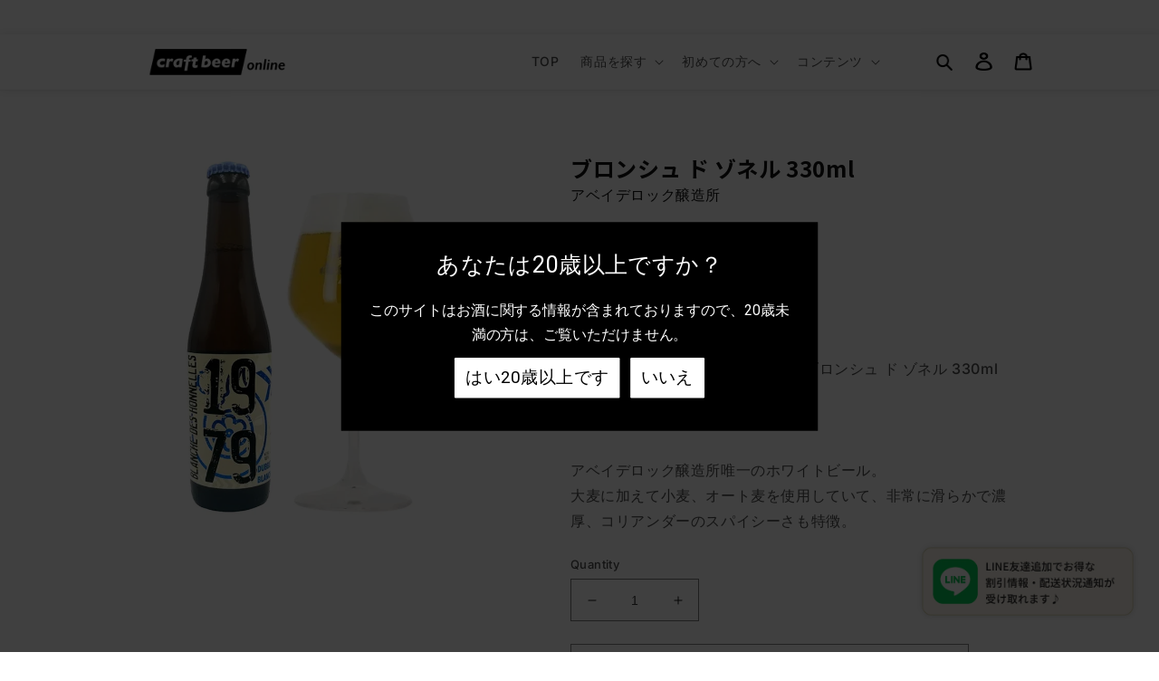

--- FILE ---
content_type: text/css
request_url: https://beeronline.jp/cdn/shop/t/6/assets/newsletter-section.css?v=11390779478875044611691650998
body_size: -380
content:
.newsletter__wrapper{background:#f2f2f2;padding-right:calc(4rem / var(--font-body-scale));padding-left:calc(4rem / var(--font-body-scale));padding-top:2em!important}#shopify-section-template--20243610042680__93bfe805-ae12-4a4f-b390-294768a4850c{margin-top:0}@media screen and (min-width: 750px){.newsletter__wrapper{padding-right:9rem;padding-left:9rem}}.newsletter__wrapper>*{margin-top:0;margin-bottom:0}.newsletter__wrapper>*+*{margin-top:2rem}.newsletter__wrapper>*+.newsletter-form{margin-top:3rem}.newsletter__subheading{margin:-.5em auto 1.5em}.newsletter__subheading p{font-size:12px;color:#878787}.newsletter__wrapper .newsletter-form__field-wrapper{max-width:36rem}.newsletter-form__field-wrapper .newsletter-form__message{margin-top:1.5rem}.newsletter__button{margin-top:3rem;width:fit-content}@media screen and (min-width: 750px){.newsletter__button{flex-shrink:0;margin:0 0 0 1rem}}
/*# sourceMappingURL=/cdn/shop/t/6/assets/newsletter-section.css.map?v=11390779478875044611691650998 */


--- FILE ---
content_type: text/css
request_url: https://beeronline.jp/cdn/shop/t/6/assets/section-product-recommendations.css?v=87196993815164495061690425046
body_size: -761
content:
.product-recommendations {
  display: block;
  text-align: center;
}

.product-recommendations__heading {
  margin: 0;
}

.product-recommendations__heading + p {
  margin: -0.5em 0 3em;
}

--- FILE ---
content_type: text/css
request_url: https://beeronline.jp/cdn/shop/t/6/assets/boost-sd-custom.css?v=1769229463583
body_size: -544
content:
/*# sourceMappingURL=/cdn/shop/t/6/assets/boost-sd-custom.css.map?v=1769229463583 */


--- FILE ---
content_type: text/javascript; charset=utf-8
request_url: https://staffstart-script-pr.firebaseapp.com/script.js
body_size: 158855
content:
/*! For license information please see script.js.LICENSE.txt */
!function(e){var t={};function n(r){if(t[r])return t[r].exports;var i=t[r]={i:r,l:!1,exports:{}};return e[r].call(i.exports,i,i.exports,n),i.l=!0,i.exports}n.m=e,n.c=t,n.d=function(e,t,r){n.o(e,t)||Object.defineProperty(e,t,{enumerable:!0,get:r})},n.r=function(e){"undefined"!==typeof Symbol&&Symbol.toStringTag&&Object.defineProperty(e,Symbol.toStringTag,{value:"Module"}),Object.defineProperty(e,"__esModule",{value:!0})},n.t=function(e,t){if(1&t&&(e=n(e)),8&t)return e;if(4&t&&"object"===typeof e&&e&&e.__esModule)return e;var r=Object.create(null);if(n.r(r),Object.defineProperty(r,"default",{enumerable:!0,value:e}),2&t&&"string"!=typeof e)for(var i in e)n.d(r,i,function(t){return e[t]}.bind(null,i));return r},n.n=function(e){var t=e&&e.__esModule?function(){return e.default}:function(){return e};return n.d(t,"a",t),t},n.o=function(e,t){return Object.prototype.hasOwnProperty.call(e,t)},n.p="",n(n.s=162)}([function(e,t,n){"use strict";e.exports=n(118)},function(e,t,n){"use strict";(function(e){n.d(t,"a",(function(){return le})),n.d(t,"b",(function(){return Re})),n.d(t,"c",(function(){return be}));var r=n(24),i=n(2),o=n.n(i),a=n(60),s=n.n(a),l=n(61),c=n(62),u=n(36),d=n(25),f=n.n(d);function p(){return(p=Object.assign||function(e){for(var t=1;t<arguments.length;t++){var n=arguments[t];for(var r in n)Object.prototype.hasOwnProperty.call(n,r)&&(e[r]=n[r])}return e}).apply(this,arguments)}var h=function(e,t){for(var n=[e[0]],r=0,i=t.length;r<i;r+=1)n.push(t[r],e[r+1]);return n},m=function(e){return null!==e&&"object"==typeof e&&"[object Object]"===(e.toString?e.toString():Object.prototype.toString.call(e))&&!Object(r.typeOf)(e)},g=Object.freeze([]),v=Object.freeze({});function b(e){return"function"==typeof e}function y(e){return e.displayName||e.name||"Component"}function x(e){return e&&"string"==typeof e.styledComponentId}var j="undefined"!=typeof e&&void 0!==Object({NODE_ENV:"production",PUBLIC_URL:"",WDS_SOCKET_HOST:void 0,WDS_SOCKET_PATH:void 0,WDS_SOCKET_PORT:void 0,FAST_REFRESH:!0,REACT_APP_FIREBASE_HOSTING_SCRIPT_URL:"https://staffstart-script-pr.firebaseapp.com",REACT_APP_FIREBASE_API_KEY:"AIzaSyCtiGSTlja3rdyXD3sBBfX83mjfz2zwql4",REACT_APP_FIREBASE_PROJECT_ID:"staffstart-pr",REACT_APP_STAFFSTART_USE_TEST_SERVER:"false"})&&(Object({NODE_ENV:"production",PUBLIC_URL:"",WDS_SOCKET_HOST:void 0,WDS_SOCKET_PATH:void 0,WDS_SOCKET_PORT:void 0,FAST_REFRESH:!0,REACT_APP_FIREBASE_HOSTING_SCRIPT_URL:"https://staffstart-script-pr.firebaseapp.com",REACT_APP_FIREBASE_API_KEY:"AIzaSyCtiGSTlja3rdyXD3sBBfX83mjfz2zwql4",REACT_APP_FIREBASE_PROJECT_ID:"staffstart-pr",REACT_APP_STAFFSTART_USE_TEST_SERVER:"false"}).REACT_APP_SC_ATTR||Object({NODE_ENV:"production",PUBLIC_URL:"",WDS_SOCKET_HOST:void 0,WDS_SOCKET_PATH:void 0,WDS_SOCKET_PORT:void 0,FAST_REFRESH:!0,REACT_APP_FIREBASE_HOSTING_SCRIPT_URL:"https://staffstart-script-pr.firebaseapp.com",REACT_APP_FIREBASE_API_KEY:"AIzaSyCtiGSTlja3rdyXD3sBBfX83mjfz2zwql4",REACT_APP_FIREBASE_PROJECT_ID:"staffstart-pr",REACT_APP_STAFFSTART_USE_TEST_SERVER:"false"}).SC_ATTR)||"data-styled",w="undefined"!=typeof window&&"HTMLElement"in window,O=Boolean("boolean"==typeof SC_DISABLE_SPEEDY?SC_DISABLE_SPEEDY:"undefined"!=typeof e&&void 0!==Object({NODE_ENV:"production",PUBLIC_URL:"",WDS_SOCKET_HOST:void 0,WDS_SOCKET_PATH:void 0,WDS_SOCKET_PORT:void 0,FAST_REFRESH:!0,REACT_APP_FIREBASE_HOSTING_SCRIPT_URL:"https://staffstart-script-pr.firebaseapp.com",REACT_APP_FIREBASE_API_KEY:"AIzaSyCtiGSTlja3rdyXD3sBBfX83mjfz2zwql4",REACT_APP_FIREBASE_PROJECT_ID:"staffstart-pr",REACT_APP_STAFFSTART_USE_TEST_SERVER:"false"})&&(void 0!==Object({NODE_ENV:"production",PUBLIC_URL:"",WDS_SOCKET_HOST:void 0,WDS_SOCKET_PATH:void 0,WDS_SOCKET_PORT:void 0,FAST_REFRESH:!0,REACT_APP_FIREBASE_HOSTING_SCRIPT_URL:"https://staffstart-script-pr.firebaseapp.com",REACT_APP_FIREBASE_API_KEY:"AIzaSyCtiGSTlja3rdyXD3sBBfX83mjfz2zwql4",REACT_APP_FIREBASE_PROJECT_ID:"staffstart-pr",REACT_APP_STAFFSTART_USE_TEST_SERVER:"false"}).REACT_APP_SC_DISABLE_SPEEDY&&""!==Object({NODE_ENV:"production",PUBLIC_URL:"",WDS_SOCKET_HOST:void 0,WDS_SOCKET_PATH:void 0,WDS_SOCKET_PORT:void 0,FAST_REFRESH:!0,REACT_APP_FIREBASE_HOSTING_SCRIPT_URL:"https://staffstart-script-pr.firebaseapp.com",REACT_APP_FIREBASE_API_KEY:"AIzaSyCtiGSTlja3rdyXD3sBBfX83mjfz2zwql4",REACT_APP_FIREBASE_PROJECT_ID:"staffstart-pr",REACT_APP_STAFFSTART_USE_TEST_SERVER:"false"}).REACT_APP_SC_DISABLE_SPEEDY?"false"!==Object({NODE_ENV:"production",PUBLIC_URL:"",WDS_SOCKET_HOST:void 0,WDS_SOCKET_PATH:void 0,WDS_SOCKET_PORT:void 0,FAST_REFRESH:!0,REACT_APP_FIREBASE_HOSTING_SCRIPT_URL:"https://staffstart-script-pr.firebaseapp.com",REACT_APP_FIREBASE_API_KEY:"AIzaSyCtiGSTlja3rdyXD3sBBfX83mjfz2zwql4",REACT_APP_FIREBASE_PROJECT_ID:"staffstart-pr",REACT_APP_STAFFSTART_USE_TEST_SERVER:"false"}).REACT_APP_SC_DISABLE_SPEEDY&&Object({NODE_ENV:"production",PUBLIC_URL:"",WDS_SOCKET_HOST:void 0,WDS_SOCKET_PATH:void 0,WDS_SOCKET_PORT:void 0,FAST_REFRESH:!0,REACT_APP_FIREBASE_HOSTING_SCRIPT_URL:"https://staffstart-script-pr.firebaseapp.com",REACT_APP_FIREBASE_API_KEY:"AIzaSyCtiGSTlja3rdyXD3sBBfX83mjfz2zwql4",REACT_APP_FIREBASE_PROJECT_ID:"staffstart-pr",REACT_APP_STAFFSTART_USE_TEST_SERVER:"false"}).REACT_APP_SC_DISABLE_SPEEDY:void 0!==Object({NODE_ENV:"production",PUBLIC_URL:"",WDS_SOCKET_HOST:void 0,WDS_SOCKET_PATH:void 0,WDS_SOCKET_PORT:void 0,FAST_REFRESH:!0,REACT_APP_FIREBASE_HOSTING_SCRIPT_URL:"https://staffstart-script-pr.firebaseapp.com",REACT_APP_FIREBASE_API_KEY:"AIzaSyCtiGSTlja3rdyXD3sBBfX83mjfz2zwql4",REACT_APP_FIREBASE_PROJECT_ID:"staffstart-pr",REACT_APP_STAFFSTART_USE_TEST_SERVER:"false"}).SC_DISABLE_SPEEDY&&""!==Object({NODE_ENV:"production",PUBLIC_URL:"",WDS_SOCKET_HOST:void 0,WDS_SOCKET_PATH:void 0,WDS_SOCKET_PORT:void 0,FAST_REFRESH:!0,REACT_APP_FIREBASE_HOSTING_SCRIPT_URL:"https://staffstart-script-pr.firebaseapp.com",REACT_APP_FIREBASE_API_KEY:"AIzaSyCtiGSTlja3rdyXD3sBBfX83mjfz2zwql4",REACT_APP_FIREBASE_PROJECT_ID:"staffstart-pr",REACT_APP_STAFFSTART_USE_TEST_SERVER:"false"}).SC_DISABLE_SPEEDY&&("false"!==Object({NODE_ENV:"production",PUBLIC_URL:"",WDS_SOCKET_HOST:void 0,WDS_SOCKET_PATH:void 0,WDS_SOCKET_PORT:void 0,FAST_REFRESH:!0,REACT_APP_FIREBASE_HOSTING_SCRIPT_URL:"https://staffstart-script-pr.firebaseapp.com",REACT_APP_FIREBASE_API_KEY:"AIzaSyCtiGSTlja3rdyXD3sBBfX83mjfz2zwql4",REACT_APP_FIREBASE_PROJECT_ID:"staffstart-pr",REACT_APP_STAFFSTART_USE_TEST_SERVER:"false"}).SC_DISABLE_SPEEDY&&Object({NODE_ENV:"production",PUBLIC_URL:"",WDS_SOCKET_HOST:void 0,WDS_SOCKET_PATH:void 0,WDS_SOCKET_PORT:void 0,FAST_REFRESH:!0,REACT_APP_FIREBASE_HOSTING_SCRIPT_URL:"https://staffstart-script-pr.firebaseapp.com",REACT_APP_FIREBASE_API_KEY:"AIzaSyCtiGSTlja3rdyXD3sBBfX83mjfz2zwql4",REACT_APP_FIREBASE_PROJECT_ID:"staffstart-pr",REACT_APP_STAFFSTART_USE_TEST_SERVER:"false"}).SC_DISABLE_SPEEDY))),S={};function _(e){for(var t=arguments.length,n=new Array(t>1?t-1:0),r=1;r<t;r++)n[r-1]=arguments[r];throw new Error("An error occurred. See https://git.io/JUIaE#"+e+" for more information."+(n.length>0?" Args: "+n.join(", "):""))}var C=function(){function e(e){this.groupSizes=new Uint32Array(512),this.length=512,this.tag=e}var t=e.prototype;return t.indexOfGroup=function(e){for(var t=0,n=0;n<e;n++)t+=this.groupSizes[n];return t},t.insertRules=function(e,t){if(e>=this.groupSizes.length){for(var n=this.groupSizes,r=n.length,i=r;e>=i;)(i<<=1)<0&&_(16,""+e);this.groupSizes=new Uint32Array(i),this.groupSizes.set(n),this.length=i;for(var o=r;o<i;o++)this.groupSizes[o]=0}for(var a=this.indexOfGroup(e+1),s=0,l=t.length;s<l;s++)this.tag.insertRule(a,t[s])&&(this.groupSizes[e]++,a++)},t.clearGroup=function(e){if(e<this.length){var t=this.groupSizes[e],n=this.indexOfGroup(e),r=n+t;this.groupSizes[e]=0;for(var i=n;i<r;i++)this.tag.deleteRule(n)}},t.getGroup=function(e){var t="";if(e>=this.length||0===this.groupSizes[e])return t;for(var n=this.groupSizes[e],r=this.indexOfGroup(e),i=r+n,o=r;o<i;o++)t+=this.tag.getRule(o)+"/*!sc*/\n";return t},e}(),k=new Map,E=new Map,T=1,P=function(e){if(k.has(e))return k.get(e);for(;E.has(T);)T++;var t=T++;return k.set(e,t),E.set(t,e),t},I=function(e){return E.get(e)},A=function(e,t){t>=T&&(T=t+1),k.set(e,t),E.set(t,e)},L="style["+j+'][data-styled-version="5.3.11"]',R=new RegExp("^"+j+'\\.g(\\d+)\\[id="([\\w\\d-]+)"\\].*?"([^"]*)'),N=function(e,t,n){for(var r,i=n.split(","),o=0,a=i.length;o<a;o++)(r=i[o])&&e.registerName(t,r)},M=function(e,t){for(var n=(t.textContent||"").split("/*!sc*/\n"),r=[],i=0,o=n.length;i<o;i++){var a=n[i].trim();if(a){var s=a.match(R);if(s){var l=0|parseInt(s[1],10),c=s[2];0!==l&&(A(c,l),N(e,c,s[3]),e.getTag().insertRules(l,r)),r.length=0}else r.push(a)}}},F=function(){return n.nc},D=function(e){var t=document.head,n=e||t,r=document.createElement("style"),i=function(e){for(var t=e.childNodes,n=t.length;n>=0;n--){var r=t[n];if(r&&1===r.nodeType&&r.hasAttribute(j))return r}}(n),o=void 0!==i?i.nextSibling:null;r.setAttribute(j,"active"),r.setAttribute("data-styled-version","5.3.11");var a=F();return a&&r.setAttribute("nonce",a),n.insertBefore(r,o),r},z=function(){function e(e){var t=this.element=D(e);t.appendChild(document.createTextNode("")),this.sheet=function(e){if(e.sheet)return e.sheet;for(var t=document.styleSheets,n=0,r=t.length;n<r;n++){var i=t[n];if(i.ownerNode===e)return i}_(17)}(t),this.length=0}var t=e.prototype;return t.insertRule=function(e,t){try{return this.sheet.insertRule(t,e),this.length++,!0}catch(e){return!1}},t.deleteRule=function(e){this.sheet.deleteRule(e),this.length--},t.getRule=function(e){var t=this.sheet.cssRules[e];return void 0!==t&&"string"==typeof t.cssText?t.cssText:""},e}(),B=function(){function e(e){var t=this.element=D(e);this.nodes=t.childNodes,this.length=0}var t=e.prototype;return t.insertRule=function(e,t){if(e<=this.length&&e>=0){var n=document.createTextNode(t),r=this.nodes[e];return this.element.insertBefore(n,r||null),this.length++,!0}return!1},t.deleteRule=function(e){this.element.removeChild(this.nodes[e]),this.length--},t.getRule=function(e){return e<this.length?this.nodes[e].textContent:""},e}(),U=function(){function e(e){this.rules=[],this.length=0}var t=e.prototype;return t.insertRule=function(e,t){return e<=this.length&&(this.rules.splice(e,0,t),this.length++,!0)},t.deleteRule=function(e){this.rules.splice(e,1),this.length--},t.getRule=function(e){return e<this.length?this.rules[e]:""},e}(),H=w,V={isServer:!w,useCSSOMInjection:!O},W=function(){function e(e,t,n){void 0===e&&(e=v),void 0===t&&(t={}),this.options=p({},V,{},e),this.gs=t,this.names=new Map(n),this.server=!!e.isServer,!this.server&&w&&H&&(H=!1,function(e){for(var t=document.querySelectorAll(L),n=0,r=t.length;n<r;n++){var i=t[n];i&&"active"!==i.getAttribute(j)&&(M(e,i),i.parentNode&&i.parentNode.removeChild(i))}}(this))}e.registerId=function(e){return P(e)};var t=e.prototype;return t.reconstructWithOptions=function(t,n){return void 0===n&&(n=!0),new e(p({},this.options,{},t),this.gs,n&&this.names||void 0)},t.allocateGSInstance=function(e){return this.gs[e]=(this.gs[e]||0)+1},t.getTag=function(){return this.tag||(this.tag=(n=(t=this.options).isServer,r=t.useCSSOMInjection,i=t.target,e=n?new U(i):r?new z(i):new B(i),new C(e)));var e,t,n,r,i},t.hasNameForId=function(e,t){return this.names.has(e)&&this.names.get(e).has(t)},t.registerName=function(e,t){if(P(e),this.names.has(e))this.names.get(e).add(t);else{var n=new Set;n.add(t),this.names.set(e,n)}},t.insertRules=function(e,t,n){this.registerName(e,t),this.getTag().insertRules(P(e),n)},t.clearNames=function(e){this.names.has(e)&&this.names.get(e).clear()},t.clearRules=function(e){this.getTag().clearGroup(P(e)),this.clearNames(e)},t.clearTag=function(){this.tag=void 0},t.toString=function(){return function(e){for(var t=e.getTag(),n=t.length,r="",i=0;i<n;i++){var o=I(i);if(void 0!==o){var a=e.names.get(o),s=t.getGroup(i);if(a&&s&&a.size){var l=j+".g"+i+'[id="'+o+'"]',c="";void 0!==a&&a.forEach((function(e){e.length>0&&(c+=e+",")})),r+=""+s+l+'{content:"'+c+'"}/*!sc*/\n'}}}return r}(this)},e}(),G=/(a)(d)/gi,q=function(e){return String.fromCharCode(e+(e>25?39:97))};function Y(e){var t,n="";for(t=Math.abs(e);t>52;t=t/52|0)n=q(t%52)+n;return(q(t%52)+n).replace(G,"$1-$2")}var Q=function(e,t){for(var n=t.length;n;)e=33*e^t.charCodeAt(--n);return e},K=function(e){return Q(5381,e)};function $(e){for(var t=0;t<e.length;t+=1){var n=e[t];if(b(n)&&!x(n))return!1}return!0}var X=K("5.3.11"),J=function(){function e(e,t,n){this.rules=e,this.staticRulesId="",this.isStatic=(void 0===n||n.isStatic)&&$(e),this.componentId=t,this.baseHash=Q(X,t),this.baseStyle=n,W.registerId(t)}return e.prototype.generateAndInjectStyles=function(e,t,n){var r=this.componentId,i=[];if(this.baseStyle&&i.push(this.baseStyle.generateAndInjectStyles(e,t,n)),this.isStatic&&!n.hash)if(this.staticRulesId&&t.hasNameForId(r,this.staticRulesId))i.push(this.staticRulesId);else{var o=ge(this.rules,e,t,n).join(""),a=Y(Q(this.baseHash,o)>>>0);if(!t.hasNameForId(r,a)){var s=n(o,"."+a,void 0,r);t.insertRules(r,a,s)}i.push(a),this.staticRulesId=a}else{for(var l=this.rules.length,c=Q(this.baseHash,n.hash),u="",d=0;d<l;d++){var f=this.rules[d];if("string"==typeof f)u+=f;else if(f){var p=ge(f,e,t,n),h=Array.isArray(p)?p.join(""):p;c=Q(c,h+d),u+=h}}if(u){var m=Y(c>>>0);if(!t.hasNameForId(r,m)){var g=n(u,"."+m,void 0,r);t.insertRules(r,m,g)}i.push(m)}}return i.join(" ")},e}(),Z=/^\s*\/\/.*$/gm,ee=[":","[",".","#"];function te(e){var t,n,r,i,o=void 0===e?v:e,a=o.options,s=void 0===a?v:a,c=o.plugins,u=void 0===c?g:c,d=new l.a(s),f=[],p=function(e){function t(t){if(t)try{e(t+"}")}catch(e){}}return function(n,r,i,o,a,s,l,c,u,d){switch(n){case 1:if(0===u&&64===r.charCodeAt(0))return e(r+";"),"";break;case 2:if(0===c)return r+"/*|*/";break;case 3:switch(c){case 102:case 112:return e(i[0]+r),"";default:return r+(0===d?"/*|*/":"")}case-2:r.split("/*|*/}").forEach(t)}}}((function(e){f.push(e)})),h=function(e,r,o){return 0===r&&-1!==ee.indexOf(o[n.length])||o.match(i)?e:"."+t};function m(e,o,a,s){void 0===s&&(s="&");var l=e.replace(Z,""),c=o&&a?a+" "+o+" { "+l+" }":l;return t=s,n=o,r=new RegExp("\\"+n+"\\b","g"),i=new RegExp("(\\"+n+"\\b){2,}"),d(a||!o?"":o,c)}return d.use([].concat(u,[function(e,t,i){2===e&&i.length&&i[0].lastIndexOf(n)>0&&(i[0]=i[0].replace(r,h))},p,function(e){if(-2===e){var t=f;return f=[],t}}])),m.hash=u.length?u.reduce((function(e,t){return t.name||_(15),Q(e,t.name)}),5381).toString():"",m}var ne=o.a.createContext(),re=(ne.Consumer,o.a.createContext()),ie=(re.Consumer,new W),oe=te();function ae(){return Object(i.useContext)(ne)||ie}function se(){return Object(i.useContext)(re)||oe}function le(e){var t=Object(i.useState)(e.stylisPlugins),n=t[0],r=t[1],a=ae(),l=Object(i.useMemo)((function(){var t=a;return e.sheet?t=e.sheet:e.target&&(t=t.reconstructWithOptions({target:e.target},!1)),e.disableCSSOMInjection&&(t=t.reconstructWithOptions({useCSSOMInjection:!1})),t}),[e.disableCSSOMInjection,e.sheet,e.target]),c=Object(i.useMemo)((function(){return te({options:{prefix:!e.disableVendorPrefixes},plugins:n})}),[e.disableVendorPrefixes,n]);return Object(i.useEffect)((function(){s()(n,e.stylisPlugins)||r(e.stylisPlugins)}),[e.stylisPlugins]),o.a.createElement(ne.Provider,{value:l},o.a.createElement(re.Provider,{value:c},e.children))}var ce=function(){function e(e,t){var n=this;this.inject=function(e,t){void 0===t&&(t=oe);var r=n.name+t.hash;e.hasNameForId(n.id,r)||e.insertRules(n.id,r,t(n.rules,r,"@keyframes"))},this.toString=function(){return _(12,String(n.name))},this.name=e,this.id="sc-keyframes-"+e,this.rules=t}return e.prototype.getName=function(e){return void 0===e&&(e=oe),this.name+e.hash},e}(),ue=/([A-Z])/,de=/([A-Z])/g,fe=/^ms-/,pe=function(e){return"-"+e.toLowerCase()};function he(e){return ue.test(e)?e.replace(de,pe).replace(fe,"-ms-"):e}var me=function(e){return null==e||!1===e||""===e};function ge(e,t,n,r){if(Array.isArray(e)){for(var i,o=[],a=0,s=e.length;a<s;a+=1)""!==(i=ge(e[a],t,n,r))&&(Array.isArray(i)?o.push.apply(o,i):o.push(i));return o}return me(e)?"":x(e)?"."+e.styledComponentId:b(e)?"function"!=typeof(l=e)||l.prototype&&l.prototype.isReactComponent||!t?e:ge(e(t),t,n,r):e instanceof ce?n?(e.inject(n,r),e.getName(r)):e:m(e)?function e(t,n){var r,i,o=[];for(var a in t)t.hasOwnProperty(a)&&!me(t[a])&&(Array.isArray(t[a])&&t[a].isCss||b(t[a])?o.push(he(a)+":",t[a],";"):m(t[a])?o.push.apply(o,e(t[a],a)):o.push(he(a)+": "+(r=a,(null==(i=t[a])||"boolean"==typeof i||""===i?"":"number"!=typeof i||0===i||r in c.a||r.startsWith("--")?String(i).trim():i+"px")+";")));return n?[n+" {"].concat(o,["}"]):o}(e):e.toString();var l}var ve=function(e){return Array.isArray(e)&&(e.isCss=!0),e};function be(e){for(var t=arguments.length,n=new Array(t>1?t-1:0),r=1;r<t;r++)n[r-1]=arguments[r];return b(e)||m(e)?ve(ge(h(g,[e].concat(n)))):0===n.length&&1===e.length&&"string"==typeof e[0]?e:ve(ge(h(e,n)))}new Set;var ye=function(e,t,n){return void 0===n&&(n=v),e.theme!==n.theme&&e.theme||t||n.theme},xe=/[!"#$%&'()*+,./:;<=>?@[\\\]^`{|}~-]+/g,je=/(^-|-$)/g;function we(e){return e.replace(xe,"-").replace(je,"")}var Oe=function(e){return Y(K(e)>>>0)};function Se(e){return"string"==typeof e&&!0}var _e=function(e){return"function"==typeof e||"object"==typeof e&&null!==e&&!Array.isArray(e)},Ce=function(e){return"__proto__"!==e&&"constructor"!==e&&"prototype"!==e};function ke(e,t,n){var r=e[n];_e(t)&&_e(r)?Ee(r,t):e[n]=t}function Ee(e){for(var t=arguments.length,n=new Array(t>1?t-1:0),r=1;r<t;r++)n[r-1]=arguments[r];for(var i=0,o=n;i<o.length;i++){var a=o[i];if(_e(a))for(var s in a)Ce(s)&&ke(e,a[s],s)}return e}var Te=o.a.createContext();Te.Consumer;var Pe={};function Ie(e,t,n){var r=x(e),a=!Se(e),s=t.attrs,l=void 0===s?g:s,c=t.componentId,d=void 0===c?function(e,t){var n="string"!=typeof e?"sc":we(e);Pe[n]=(Pe[n]||0)+1;var r=n+"-"+Oe("5.3.11"+n+Pe[n]);return t?t+"-"+r:r}(t.displayName,t.parentComponentId):c,h=t.displayName,m=void 0===h?function(e){return Se(e)?"styled."+e:"Styled("+y(e)+")"}(e):h,j=t.displayName&&t.componentId?we(t.displayName)+"-"+t.componentId:t.componentId||d,w=r&&e.attrs?Array.prototype.concat(e.attrs,l).filter(Boolean):l,O=t.shouldForwardProp;r&&e.shouldForwardProp&&(O=t.shouldForwardProp?function(n,r,i){return e.shouldForwardProp(n,r,i)&&t.shouldForwardProp(n,r,i)}:e.shouldForwardProp);var S,_=new J(n,j,r?e.componentStyle:void 0),C=_.isStatic&&0===l.length,k=function(e,t){return function(e,t,n,r){var o=e.attrs,a=e.componentStyle,s=e.defaultProps,l=e.foldedComponentIds,c=e.shouldForwardProp,d=e.styledComponentId,f=e.target,h=function(e,t,n){void 0===e&&(e=v);var r=p({},t,{theme:e}),i={};return n.forEach((function(e){var t,n,o,a=e;for(t in b(a)&&(a=a(r)),a)r[t]=i[t]="className"===t?(n=i[t],o=a[t],n&&o?n+" "+o:n||o):a[t]})),[r,i]}(ye(t,Object(i.useContext)(Te),s)||v,t,o),m=h[0],g=h[1],y=function(e,t,n,r){var i=ae(),o=se();return t?e.generateAndInjectStyles(v,i,o):e.generateAndInjectStyles(n,i,o)}(a,r,m),x=n,j=g.$as||t.$as||g.as||t.as||f,w=Se(j),O=g!==t?p({},t,{},g):t,S={};for(var _ in O)"$"!==_[0]&&"as"!==_&&("forwardedAs"===_?S.as=O[_]:(c?c(_,u.a,j):!w||Object(u.a)(_))&&(S[_]=O[_]));return t.style&&g.style!==t.style&&(S.style=p({},t.style,{},g.style)),S.className=Array.prototype.concat(l,d,y!==d?y:null,t.className,g.className).filter(Boolean).join(" "),S.ref=x,Object(i.createElement)(j,S)}(S,e,t,C)};return k.displayName=m,(S=o.a.forwardRef(k)).attrs=w,S.componentStyle=_,S.displayName=m,S.shouldForwardProp=O,S.foldedComponentIds=r?Array.prototype.concat(e.foldedComponentIds,e.styledComponentId):g,S.styledComponentId=j,S.target=r?e.target:e,S.withComponent=function(e){var r=t.componentId,i=function(e,t){if(null==e)return{};var n,r,i={},o=Object.keys(e);for(r=0;r<o.length;r++)n=o[r],t.indexOf(n)>=0||(i[n]=e[n]);return i}(t,["componentId"]),o=r&&r+"-"+(Se(e)?e:we(y(e)));return Ie(e,p({},i,{attrs:w,componentId:o}),n)},Object.defineProperty(S,"defaultProps",{get:function(){return this._foldedDefaultProps},set:function(t){this._foldedDefaultProps=r?Ee({},e.defaultProps,t):t}}),Object.defineProperty(S,"toString",{value:function(){return"."+S.styledComponentId}}),a&&f()(S,e,{attrs:!0,componentStyle:!0,displayName:!0,foldedComponentIds:!0,shouldForwardProp:!0,styledComponentId:!0,target:!0,withComponent:!0}),S}var Ae=function(e){return function e(t,n,i){if(void 0===i&&(i=v),!Object(r.isValidElementType)(n))return _(1,String(n));var o=function(){return t(n,i,be.apply(void 0,arguments))};return o.withConfig=function(r){return e(t,n,p({},i,{},r))},o.attrs=function(r){return e(t,n,p({},i,{attrs:Array.prototype.concat(i.attrs,r).filter(Boolean)}))},o}(Ie,e)};["a","abbr","address","area","article","aside","audio","b","base","bdi","bdo","big","blockquote","body","br","button","canvas","caption","cite","code","col","colgroup","data","datalist","dd","del","details","dfn","dialog","div","dl","dt","em","embed","fieldset","figcaption","figure","footer","form","h1","h2","h3","h4","h5","h6","head","header","hgroup","hr","html","i","iframe","img","input","ins","kbd","keygen","label","legend","li","link","main","map","mark","marquee","menu","menuitem","meta","meter","nav","noscript","object","ol","optgroup","option","output","p","param","picture","pre","progress","q","rp","rt","ruby","s","samp","script","section","select","small","source","span","strong","style","sub","summary","sup","table","tbody","td","textarea","tfoot","th","thead","time","title","tr","track","u","ul","var","video","wbr","circle","clipPath","defs","ellipse","foreignObject","g","image","line","linearGradient","marker","mask","path","pattern","polygon","polyline","radialGradient","rect","stop","svg","text","textPath","tspan"].forEach((function(e){Ae[e]=Ae(e)}));var Le=function(){function e(e,t){this.rules=e,this.componentId=t,this.isStatic=$(e),W.registerId(this.componentId+1)}var t=e.prototype;return t.createStyles=function(e,t,n,r){var i=r(ge(this.rules,t,n,r).join(""),""),o=this.componentId+e;n.insertRules(o,o,i)},t.removeStyles=function(e,t){t.clearRules(this.componentId+e)},t.renderStyles=function(e,t,n,r){e>2&&W.registerId(this.componentId+e),this.removeStyles(e,n),this.createStyles(e,t,n,r)},e}();function Re(e){for(var t=arguments.length,n=new Array(t>1?t-1:0),r=1;r<t;r++)n[r-1]=arguments[r];var a=be.apply(void 0,[e].concat(n)),s="sc-global-"+Oe(JSON.stringify(a)),l=new Le(a,s);function c(e){var t=ae(),n=se(),r=Object(i.useContext)(Te),o=Object(i.useRef)(t.allocateGSInstance(s)).current;return t.server&&u(o,e,t,r,n),Object(i.useLayoutEffect)((function(){if(!t.server)return u(o,e,t,r,n),function(){return l.removeStyles(o,t)}}),[o,e,t,r,n]),null}function u(e,t,n,r,i){if(l.isStatic)l.renderStyles(e,S,n,i);else{var o=p({},t,{theme:ye(t,r,c.defaultProps)});l.renderStyles(e,o,n,i)}}return o.a.memo(c)}!function(){function e(){var e=this;this._emitSheetCSS=function(){var t=e.instance.toString();if(!t)return"";var n=F();return"<style "+[n&&'nonce="'+n+'"',j+'="true"','data-styled-version="5.3.11"'].filter(Boolean).join(" ")+">"+t+"</style>"},this.getStyleTags=function(){return e.sealed?_(2):e._emitSheetCSS()},this.getStyleElement=function(){var t;if(e.sealed)return _(2);var n=((t={})[j]="",t["data-styled-version"]="5.3.11",t.dangerouslySetInnerHTML={__html:e.instance.toString()},t),r=F();return r&&(n.nonce=r),[o.a.createElement("style",p({},n,{key:"sc-0-0"}))]},this.seal=function(){e.sealed=!0},this.instance=new W({isServer:!0}),this.sealed=!1}var t=e.prototype;t.collectStyles=function(e){return this.sealed?_(2):o.a.createElement(le,{sheet:this.instance},e)},t.interleaveWithNodeStream=function(e){return _(3)}}();t.d=Ae}).call(this,n(44))},function(e,t,n){"use strict";e.exports=n(113)},function(e,t,n){"use strict";var r=n(17).default,i=n(51).default,o=n(52).default,a=n(126),s=n(127),l=n(128),c=n(129);function u(e){if("string"!==typeof e||1!==e.length)throw new TypeError("arrayFormatSeparator must be single character string")}function d(e,t){return t.encode?t.strict?a(e):encodeURIComponent(e):e}function f(e,t){return t.decode?s(e):e}function p(e){return Array.isArray(e)?e.sort():"object"===typeof e?p(Object.keys(e)).sort((function(e,t){return Number(e)-Number(t)})).map((function(t){return e[t]})):e}function h(e){var t=e.indexOf("#");return-1!==t&&(e=e.slice(0,t)),e}function m(e){var t=(e=h(e)).indexOf("?");return-1===t?"":e.slice(t+1)}function g(e,t){return t.parseNumbers&&!Number.isNaN(Number(e))&&"string"===typeof e&&""!==e.trim()?e=Number(e):!t.parseBooleans||null===e||"true"!==e.toLowerCase()&&"false"!==e.toLowerCase()||(e="true"===e.toLowerCase()),e}function v(e,t){u((t=Object.assign({decode:!0,sort:!0,arrayFormat:"none",arrayFormatSeparator:",",parseNumbers:!1,parseBooleans:!1},t)).arrayFormatSeparator);var n=function(e){var t;switch(e.arrayFormat){case"index":return function(e,n,r){t=/\[(\d*)\]$/.exec(e),e=e.replace(/\[\d*\]$/,""),t?(void 0===r[e]&&(r[e]={}),r[e][t[1]]=n):r[e]=n};case"bracket":return function(e,n,r){t=/(\[\])$/.exec(e),e=e.replace(/\[\]$/,""),t?void 0!==r[e]?r[e]=[].concat(r[e],n):r[e]=[n]:r[e]=n};case"comma":case"separator":return function(t,n,r){var i="string"===typeof n&&n.includes(e.arrayFormatSeparator),o="string"===typeof n&&!i&&f(n,e).includes(e.arrayFormatSeparator);n=o?f(n,e):n;var a=i||o?n.split(e.arrayFormatSeparator).map((function(t){return f(t,e)})):null===n?n:f(n,e);r[t]=a};default:return function(e,t,n){void 0!==n[e]?n[e]=[].concat(n[e],t):n[e]=t}}}(t),o=Object.create(null);if("string"!==typeof e)return o;if(!(e=e.trim().replace(/^[?#&]/,"")))return o;var a,s=i(e.split("&"));try{for(s.s();!(a=s.n()).done;){var c=a.value;if(""!==c){var d=l(t.decode?c.replace(/\+/g," "):c,"="),h=r(d,2),m=h[0],v=h[1];v=void 0===v?null:["comma","separator"].includes(t.arrayFormat)?v:f(v,t),n(f(m,t),v,o)}}}catch(_){s.e(_)}finally{s.f()}for(var b=0,y=Object.keys(o);b<y.length;b++){var x=y[b],j=o[x];if("object"===typeof j&&null!==j)for(var w=0,O=Object.keys(j);w<O.length;w++){var S=O[w];j[S]=g(j[S],t)}else o[x]=g(j,t)}return!1===t.sort?o:(!0===t.sort?Object.keys(o).sort():Object.keys(o).sort(t.sort)).reduce((function(e,t){var n=o[t];return Boolean(n)&&"object"===typeof n&&!Array.isArray(n)?e[t]=p(n):e[t]=n,e}),Object.create(null))}t.extract=m,t.parse=v,t.stringify=function(e,t){if(!e)return"";u((t=Object.assign({encode:!0,strict:!0,arrayFormat:"none",arrayFormatSeparator:","},t)).arrayFormatSeparator);for(var n=function(n){return t.skipNull&&(null===(r=e[n])||void 0===r)||t.skipEmptyString&&""===e[n];var r},r=function(e){switch(e.arrayFormat){case"index":return function(t){return function(n,r){var i=n.length;return void 0===r||e.skipNull&&null===r||e.skipEmptyString&&""===r?n:[].concat(o(n),null===r?[[d(t,e),"[",i,"]"].join("")]:[[d(t,e),"[",d(i,e),"]=",d(r,e)].join("")])}};case"bracket":return function(t){return function(n,r){return void 0===r||e.skipNull&&null===r||e.skipEmptyString&&""===r?n:[].concat(o(n),null===r?[[d(t,e),"[]"].join("")]:[[d(t,e),"[]=",d(r,e)].join("")])}};case"comma":case"separator":return function(t){return function(n,r){return null===r||void 0===r||0===r.length?n:0===n.length?[[d(t,e),"=",d(r,e)].join("")]:[[n,d(r,e)].join(e.arrayFormatSeparator)]}};default:return function(t){return function(n,r){return void 0===r||e.skipNull&&null===r||e.skipEmptyString&&""===r?n:[].concat(o(n),null===r?[d(t,e)]:[[d(t,e),"=",d(r,e)].join("")])}}}}(t),i={},a=0,s=Object.keys(e);a<s.length;a++){var l=s[a];n(l)||(i[l]=e[l])}var c=Object.keys(i);return!1!==t.sort&&c.sort(t.sort),c.map((function(n){var i=e[n];return void 0===i?"":null===i?d(n,t):Array.isArray(i)?i.reduce(r(n),[]).join("&"):d(n,t)+"="+d(i,t)})).filter((function(e){return e.length>0})).join("&")},t.parseUrl=function(e,t){t=Object.assign({decode:!0},t);var n=l(e,"#"),i=r(n,2),o=i[0],a=i[1];return Object.assign({url:o.split("?")[0]||"",query:v(m(e),t)},t&&t.parseFragmentIdentifier&&a?{fragmentIdentifier:f(a,t)}:{})},t.stringifyUrl=function(e,n){n=Object.assign({encode:!0,strict:!0},n);var r=h(e.url).split("?")[0]||"",i=t.extract(e.url),o=t.parse(i,{sort:!1}),a=Object.assign(o,e.query),s=t.stringify(a,n);s&&(s="?".concat(s));var l=function(e){var t="",n=e.indexOf("#");return-1!==n&&(t=e.slice(n)),t}(e.url);return e.fragmentIdentifier&&(l="#".concat(d(e.fragmentIdentifier,n))),"".concat(r).concat(s).concat(l)},t.pick=function(e,n,r){r=Object.assign({parseFragmentIdentifier:!0},r);var i=t.parseUrl(e,r),o=i.url,a=i.query,s=i.fragmentIdentifier;return t.stringifyUrl({url:o,query:c(a,n),fragmentIdentifier:s},r)},t.exclude=function(e,n,r){var i=Array.isArray(n)?function(e){return!n.includes(e)}:function(e,t){return!n(e,t)};return t.pick(e,i,r)}},function(e,t,n){"use strict";(function(e){n.d(t,"a",(function(){return _})),n.d(t,"b",(function(){return x})),n.d(t,"c",(function(){return I})),n.d(t,"d",(function(){return y})),n.d(t,"e",(function(){return S})),n.d(t,"f",(function(){return L})),n.d(t,"g",(function(){return R})),n.d(t,"h",(function(){return N}));var r=n(16),i=n(2),o=n.n(i),a=n(18),s=n.n(a),l=n(13),c=n(15),u=n(9),d=n(34),f=n.n(d),p=(n(24),n(20)),h=(n(25),1073741823),m="undefined"!==typeof globalThis?globalThis:"undefined"!==typeof window?window:"undefined"!==typeof e?e:{};var g=o.a.createContext||function(e,t){var n,i,a="__create-react-context-"+function(){var e="__global_unique_id__";return m[e]=(m[e]||0)+1}()+"__",l=function(e){function n(){for(var t,n=arguments.length,r=new Array(n),i=0;i<n;i++)r[i]=arguments[i];return(t=e.call.apply(e,[this].concat(r))||this).emitter=function(e){var t=[];return{on:function(e){t.push(e)},off:function(e){t=t.filter((function(t){return t!==e}))},get:function(){return e},set:function(n,r){e=n,t.forEach((function(t){return t(e,r)}))}}}(t.props.value),t}Object(r.a)(n,e);var i=n.prototype;return i.getChildContext=function(){var e;return(e={})[a]=this.emitter,e},i.componentWillReceiveProps=function(e){if(this.props.value!==e.value){var n,r=this.props.value,i=e.value;((o=r)===(a=i)?0!==o||1/o===1/a:o!==o&&a!==a)?n=0:(n="function"===typeof t?t(r,i):h,0!==(n|=0)&&this.emitter.set(e.value,n))}var o,a},i.render=function(){return this.props.children},n}(o.a.Component);l.childContextTypes=((n={})[a]=s.a.object.isRequired,n);var c=function(t){function n(){for(var e,n=arguments.length,r=new Array(n),i=0;i<n;i++)r[i]=arguments[i];return(e=t.call.apply(t,[this].concat(r))||this).observedBits=void 0,e.state={value:e.getValue()},e.onUpdate=function(t,n){0!==((0|e.observedBits)&n)&&e.setState({value:e.getValue()})},e}Object(r.a)(n,t);var i=n.prototype;return i.componentWillReceiveProps=function(e){var t=e.observedBits;this.observedBits=void 0===t||null===t?h:t},i.componentDidMount=function(){this.context[a]&&this.context[a].on(this.onUpdate);var e=this.props.observedBits;this.observedBits=void 0===e||null===e?h:e},i.componentWillUnmount=function(){this.context[a]&&this.context[a].off(this.onUpdate)},i.getValue=function(){return this.context[a]?this.context[a].get():e},i.render=function(){return(e=this.props.children,Array.isArray(e)?e[0]:e)(this.state.value);var e},n}(o.a.Component);return c.contextTypes=((i={})[a]=s.a.object,i),{Provider:l,Consumer:c}},v=function(e){var t=g();return t.displayName=e,t},b=v("Router-History"),y=v("Router"),x=function(e){function t(t){var n;return(n=e.call(this,t)||this).state={location:t.history.location},n._isMounted=!1,n._pendingLocation=null,t.staticContext||(n.unlisten=t.history.listen((function(e){n._pendingLocation=e}))),n}Object(r.a)(t,e),t.computeRootMatch=function(e){return{path:"/",url:"/",params:{},isExact:"/"===e}};var n=t.prototype;return n.componentDidMount=function(){var e=this;this._isMounted=!0,this.unlisten&&this.unlisten(),this.props.staticContext||(this.unlisten=this.props.history.listen((function(t){e._isMounted&&e.setState({location:t})}))),this._pendingLocation&&this.setState({location:this._pendingLocation})},n.componentWillUnmount=function(){this.unlisten&&(this.unlisten(),this._isMounted=!1,this._pendingLocation=null)},n.render=function(){return o.a.createElement(y.Provider,{value:{history:this.props.history,location:this.state.location,match:t.computeRootMatch(this.state.location.pathname),staticContext:this.props.staticContext}},o.a.createElement(b.Provider,{children:this.props.children||null,value:this.props.history}))},t}(o.a.Component);o.a.Component;o.a.Component;var j={},w=1e4,O=0;function S(e,t){void 0===t&&(t={}),("string"===typeof t||Array.isArray(t))&&(t={path:t});var n=t,r=n.path,i=n.exact,o=void 0!==i&&i,a=n.strict,s=void 0!==a&&a,l=n.sensitive,c=void 0!==l&&l;return[].concat(r).reduce((function(t,n){if(!n&&""!==n)return null;if(t)return t;var r=function(e,t){var n=""+t.end+t.strict+t.sensitive,r=j[n]||(j[n]={});if(r[e])return r[e];var i=[],o={regexp:f()(e,i,t),keys:i};return O<w&&(r[e]=o,O++),o}(n,{end:o,strict:s,sensitive:c}),i=r.regexp,a=r.keys,l=i.exec(e);if(!l)return null;var u=l[0],d=l.slice(1),p=e===u;return o&&!p?null:{path:n,url:"/"===n&&""===u?"/":u,isExact:p,params:a.reduce((function(e,t,n){return e[t.name]=d[n],e}),{})}}),null)}var _=function(e){function t(){return e.apply(this,arguments)||this}return Object(r.a)(t,e),t.prototype.render=function(){var e=this;return o.a.createElement(y.Consumer,null,(function(t){t||Object(c.a)(!1);var n=e.props.location||t.location,r=e.props.computedMatch?e.props.computedMatch:e.props.path?S(n.pathname,e.props):t.match,i=Object(u.a)({},t,{location:n,match:r}),a=e.props,s=a.children,l=a.component,d=a.render;return Array.isArray(s)&&function(e){return 0===o.a.Children.count(e)}(s)&&(s=null),o.a.createElement(y.Provider,{value:i},i.match?s?"function"===typeof s?s(i):s:l?o.a.createElement(l,i):d?d(i):null:"function"===typeof s?s(i):null)}))},t}(o.a.Component);function C(e){return"/"===e.charAt(0)?e:"/"+e}function k(e,t){if(!e)return t;var n=C(e);return 0!==t.pathname.indexOf(n)?t:Object(u.a)({},t,{pathname:t.pathname.substr(n.length)})}function E(e){return"string"===typeof e?e:Object(l.e)(e)}function T(e){return function(){Object(c.a)(!1)}}function P(){}o.a.Component;var I=function(e){function t(){return e.apply(this,arguments)||this}return Object(r.a)(t,e),t.prototype.render=function(){var e=this;return o.a.createElement(y.Consumer,null,(function(t){t||Object(c.a)(!1);var n,r,i=e.props.location||t.location;return o.a.Children.forEach(e.props.children,(function(e){if(null==r&&o.a.isValidElement(e)){n=e;var a=e.props.path||e.props.from;r=a?S(i.pathname,Object(u.a)({},e.props,{path:a})):t.match}})),r?o.a.cloneElement(n,{location:i,computedMatch:r}):null}))},t}(o.a.Component);var A=o.a.useContext;function L(){return A(b)}function R(){return A(y).location}function N(){var e=A(y).match;return e?e.params:{}}}).call(this,n(119))},function(e,t,n){var r=n(26).default;function i(){"use strict";e.exports=i=function(){return t},e.exports.__esModule=!0,e.exports.default=e.exports;var t={},n=Object.prototype,o=n.hasOwnProperty,a=Object.defineProperty||function(e,t,n){e[t]=n.value},s="function"==typeof Symbol?Symbol:{},l=s.iterator||"@@iterator",c=s.asyncIterator||"@@asyncIterator",u=s.toStringTag||"@@toStringTag";function d(e,t,n){return Object.defineProperty(e,t,{value:n,enumerable:!0,configurable:!0,writable:!0}),e[t]}try{d({},"")}catch(I){d=function(e,t,n){return e[t]=n}}function f(e,t,n,r){var i=t&&t.prototype instanceof m?t:m,o=Object.create(i.prototype),s=new E(r||[]);return a(o,"_invoke",{value:S(e,n,s)}),o}function p(e,t,n){try{return{type:"normal",arg:e.call(t,n)}}catch(I){return{type:"throw",arg:I}}}t.wrap=f;var h={};function m(){}function g(){}function v(){}var b={};d(b,l,(function(){return this}));var y=Object.getPrototypeOf,x=y&&y(y(T([])));x&&x!==n&&o.call(x,l)&&(b=x);var j=v.prototype=m.prototype=Object.create(b);function w(e){["next","throw","return"].forEach((function(t){d(e,t,(function(e){return this._invoke(t,e)}))}))}function O(e,t){function n(i,a,s,l){var c=p(e[i],e,a);if("throw"!==c.type){var u=c.arg,d=u.value;return d&&"object"==r(d)&&o.call(d,"__await")?t.resolve(d.__await).then((function(e){n("next",e,s,l)}),(function(e){n("throw",e,s,l)})):t.resolve(d).then((function(e){u.value=e,s(u)}),(function(e){return n("throw",e,s,l)}))}l(c.arg)}var i;a(this,"_invoke",{value:function(e,r){function o(){return new t((function(t,i){n(e,r,t,i)}))}return i=i?i.then(o,o):o()}})}function S(e,t,n){var r="suspendedStart";return function(i,o){if("executing"===r)throw new Error("Generator is already running");if("completed"===r){if("throw"===i)throw o;return P()}for(n.method=i,n.arg=o;;){var a=n.delegate;if(a){var s=_(a,n);if(s){if(s===h)continue;return s}}if("next"===n.method)n.sent=n._sent=n.arg;else if("throw"===n.method){if("suspendedStart"===r)throw r="completed",n.arg;n.dispatchException(n.arg)}else"return"===n.method&&n.abrupt("return",n.arg);r="executing";var l=p(e,t,n);if("normal"===l.type){if(r=n.done?"completed":"suspendedYield",l.arg===h)continue;return{value:l.arg,done:n.done}}"throw"===l.type&&(r="completed",n.method="throw",n.arg=l.arg)}}}function _(e,t){var n=t.method,r=e.iterator[n];if(void 0===r)return t.delegate=null,"throw"===n&&e.iterator.return&&(t.method="return",t.arg=void 0,_(e,t),"throw"===t.method)||"return"!==n&&(t.method="throw",t.arg=new TypeError("The iterator does not provide a '"+n+"' method")),h;var i=p(r,e.iterator,t.arg);if("throw"===i.type)return t.method="throw",t.arg=i.arg,t.delegate=null,h;var o=i.arg;return o?o.done?(t[e.resultName]=o.value,t.next=e.nextLoc,"return"!==t.method&&(t.method="next",t.arg=void 0),t.delegate=null,h):o:(t.method="throw",t.arg=new TypeError("iterator result is not an object"),t.delegate=null,h)}function C(e){var t={tryLoc:e[0]};1 in e&&(t.catchLoc=e[1]),2 in e&&(t.finallyLoc=e[2],t.afterLoc=e[3]),this.tryEntries.push(t)}function k(e){var t=e.completion||{};t.type="normal",delete t.arg,e.completion=t}function E(e){this.tryEntries=[{tryLoc:"root"}],e.forEach(C,this),this.reset(!0)}function T(e){if(e){var t=e[l];if(t)return t.call(e);if("function"==typeof e.next)return e;if(!isNaN(e.length)){var n=-1,r=function t(){for(;++n<e.length;)if(o.call(e,n))return t.value=e[n],t.done=!1,t;return t.value=void 0,t.done=!0,t};return r.next=r}}return{next:P}}function P(){return{value:void 0,done:!0}}return g.prototype=v,a(j,"constructor",{value:v,configurable:!0}),a(v,"constructor",{value:g,configurable:!0}),g.displayName=d(v,u,"GeneratorFunction"),t.isGeneratorFunction=function(e){var t="function"==typeof e&&e.constructor;return!!t&&(t===g||"GeneratorFunction"===(t.displayName||t.name))},t.mark=function(e){return Object.setPrototypeOf?Object.setPrototypeOf(e,v):(e.__proto__=v,d(e,u,"GeneratorFunction")),e.prototype=Object.create(j),e},t.awrap=function(e){return{__await:e}},w(O.prototype),d(O.prototype,c,(function(){return this})),t.AsyncIterator=O,t.async=function(e,n,r,i,o){void 0===o&&(o=Promise);var a=new O(f(e,n,r,i),o);return t.isGeneratorFunction(n)?a:a.next().then((function(e){return e.done?e.value:a.next()}))},w(j),d(j,u,"Generator"),d(j,l,(function(){return this})),d(j,"toString",(function(){return"[object Generator]"})),t.keys=function(e){var t=Object(e),n=[];for(var r in t)n.push(r);return n.reverse(),function e(){for(;n.length;){var r=n.pop();if(r in t)return e.value=r,e.done=!1,e}return e.done=!0,e}},t.values=T,E.prototype={constructor:E,reset:function(e){if(this.prev=0,this.next=0,this.sent=this._sent=void 0,this.done=!1,this.delegate=null,this.method="next",this.arg=void 0,this.tryEntries.forEach(k),!e)for(var t in this)"t"===t.charAt(0)&&o.call(this,t)&&!isNaN(+t.slice(1))&&(this[t]=void 0)},stop:function(){this.done=!0;var e=this.tryEntries[0].completion;if("throw"===e.type)throw e.arg;return this.rval},dispatchException:function(e){if(this.done)throw e;var t=this;function n(n,r){return a.type="throw",a.arg=e,t.next=n,r&&(t.method="next",t.arg=void 0),!!r}for(var r=this.tryEntries.length-1;r>=0;--r){var i=this.tryEntries[r],a=i.completion;if("root"===i.tryLoc)return n("end");if(i.tryLoc<=this.prev){var s=o.call(i,"catchLoc"),l=o.call(i,"finallyLoc");if(s&&l){if(this.prev<i.catchLoc)return n(i.catchLoc,!0);if(this.prev<i.finallyLoc)return n(i.finallyLoc)}else if(s){if(this.prev<i.catchLoc)return n(i.catchLoc,!0)}else{if(!l)throw new Error("try statement without catch or finally");if(this.prev<i.finallyLoc)return n(i.finallyLoc)}}}},abrupt:function(e,t){for(var n=this.tryEntries.length-1;n>=0;--n){var r=this.tryEntries[n];if(r.tryLoc<=this.prev&&o.call(r,"finallyLoc")&&this.prev<r.finallyLoc){var i=r;break}}i&&("break"===e||"continue"===e)&&i.tryLoc<=t&&t<=i.finallyLoc&&(i=null);var a=i?i.completion:{};return a.type=e,a.arg=t,i?(this.method="next",this.next=i.finallyLoc,h):this.complete(a)},complete:function(e,t){if("throw"===e.type)throw e.arg;return"break"===e.type||"continue"===e.type?this.next=e.arg:"return"===e.type?(this.rval=this.arg=e.arg,this.method="return",this.next="end"):"normal"===e.type&&t&&(this.next=t),h},finish:function(e){for(var t=this.tryEntries.length-1;t>=0;--t){var n=this.tryEntries[t];if(n.finallyLoc===e)return this.complete(n.completion,n.afterLoc),k(n),h}},catch:function(e){for(var t=this.tryEntries.length-1;t>=0;--t){var n=this.tryEntries[t];if(n.tryLoc===e){var r=n.completion;if("throw"===r.type){var i=r.arg;k(n)}return i}}throw new Error("illegal catch attempt")},delegateYield:function(e,t,n){return this.delegate={iterator:T(e),resultName:t,nextLoc:n},"next"===this.method&&(this.arg=void 0),h}},t}e.exports=i,e.exports.__esModule=!0,e.exports.default=e.exports},function(e,t){function n(e,t,n,r,i,o,a){try{var s=e[o](a),l=s.value}catch(c){return void n(c)}s.done?t(l):Promise.resolve(l).then(r,i)}e.exports=function(e){return function(){var t=this,r=arguments;return new Promise((function(i,o){var a=e.apply(t,r);function s(e){n(a,i,o,s,l,"next",e)}function l(e){n(a,i,o,s,l,"throw",e)}s(void 0)}))}},e.exports.__esModule=!0,e.exports.default=e.exports},function(e,t){e.exports=function(e,t){if(!(e instanceof t))throw new TypeError("Cannot call a class as a function")},e.exports.__esModule=!0,e.exports.default=e.exports},function(e,t,n){var r=n(38);function i(e,t){for(var n=0;n<t.length;n++){var i=t[n];i.enumerable=i.enumerable||!1,i.configurable=!0,"value"in i&&(i.writable=!0),Object.defineProperty(e,r(i.key),i)}}e.exports=function(e,t,n){return t&&i(e.prototype,t),n&&i(e,n),Object.defineProperty(e,"prototype",{writable:!1}),e},e.exports.__esModule=!0,e.exports.default=e.exports},function(e,t,n){"use strict";function r(){return r=Object.assign?Object.assign.bind():function(e){for(var t=1;t<arguments.length;t++){var n=arguments[t];for(var r in n)Object.prototype.hasOwnProperty.call(n,r)&&(e[r]=n[r])}return e},r.apply(this,arguments)}n.d(t,"a",(function(){return r}))},function(e,t,n){var r=n(40);e.exports=function(e,t){if("function"!==typeof t&&null!==t)throw new TypeError("Super expression must either be null or a function");e.prototype=Object.create(t&&t.prototype,{constructor:{value:e,writable:!0,configurable:!0}}),Object.defineProperty(e,"prototype",{writable:!1}),t&&r(e,t)},e.exports.__esModule=!0,e.exports.default=e.exports},function(e,t,n){var r=n(73),i=n(41),o=n(74);e.exports=function(e){var t=i();return function(){var n,i=r(e);if(t){var a=r(this).constructor;n=Reflect.construct(i,arguments,a)}else n=i.apply(this,arguments);return o(this,n)}},e.exports.__esModule=!0,e.exports.default=e.exports},function(e,t,n){"use strict";var r=n(76).default,i=n(5).default,o=n(6).default,a=n(7).default,s=n(8).default;Object.defineProperty(t,"__esModule",{value:!0}),t.BaseClient=void 0;var l=n(77),c=function(){function e(t){var n=arguments.length>1&&void 0!==arguments[1]&&arguments[1];a(this,e),this.merchantId=t,this.url=n?"https://test.staff-start.com":"https://api.staff-start.com"}return s(e,[{key:"request",value:function(){var e=o(i().mark((function e(t){var n,r,o;return i().wrap((function(e){for(;;)switch(e.prev=e.next){case 0:return n=t.url,r=t.options,e.next=3,l.default.get(n,r).catch((function(e){throw e}));case 3:if(null!==(o=e.sent).data){e.next=6;break}throw new Error;case 6:return e.abrupt("return",o.data);case 7:case"end":return e.stop()}}),e)})));return function(t){return e.apply(this,arguments)}}()},{key:"post",value:function(){var e=o(i().mark((function e(t){var n,r,o,a;return i().wrap((function(e){for(;;)switch(e.prev=e.next){case 0:return n=t.url,r=t.data,o=t.options,e.prev=1,e.next=4,l.default.post(n,r,o);case 4:return a=e.sent,e.abrupt("return",a.data);case 8:throw e.prev=8,e.t0=e.catch(1),console.error("POST request failed:",e.t0),e.t0;case 12:case"end":return e.stop()}}),e,null,[[1,8]])})));return function(t){return e.apply(this,arguments)}}()},{key:"delete",value:function(){var e=o(i().mark((function e(t){var n,o,a,s;return i().wrap((function(e){for(;;)switch(e.prev=e.next){case 0:return n=t.url,o=t.data,a=t.options,e.prev=1,e.next=4,l.default.request(r({method:"DELETE",url:n,data:o},a));case 4:return s=e.sent,e.abrupt("return",s.data);case 8:throw e.prev=8,e.t0=e.catch(1),console.error("DELETE request failed:",e.t0),e.t0;case 12:case"end":return e.stop()}}),e,null,[[1,8]])})));return function(t){return e.apply(this,arguments)}}()}]),e}();t.BaseClient=c},function(e,t,n){"use strict";n.d(t,"a",(function(){return O})),n.d(t,"b",(function(){return T})),n.d(t,"d",(function(){return I})),n.d(t,"c",(function(){return m})),n.d(t,"f",(function(){return g})),n.d(t,"e",(function(){return h}));var r=n(9);function i(e){return"/"===e.charAt(0)}function o(e,t){for(var n=t,r=n+1,i=e.length;r<i;n+=1,r+=1)e[n]=e[r];e.pop()}var a=function(e,t){void 0===t&&(t="");var n,r=e&&e.split("/")||[],a=t&&t.split("/")||[],s=e&&i(e),l=t&&i(t),c=s||l;if(e&&i(e)?a=r:r.length&&(a.pop(),a=a.concat(r)),!a.length)return"/";if(a.length){var u=a[a.length-1];n="."===u||".."===u||""===u}else n=!1;for(var d=0,f=a.length;f>=0;f--){var p=a[f];"."===p?o(a,f):".."===p?(o(a,f),d++):d&&(o(a,f),d--)}if(!c)for(;d--;d)a.unshift("..");!c||""===a[0]||a[0]&&i(a[0])||a.unshift("");var h=a.join("/");return n&&"/"!==h.substr(-1)&&(h+="/"),h};function s(e){return e.valueOf?e.valueOf():Object.prototype.valueOf.call(e)}var l=function e(t,n){if(t===n)return!0;if(null==t||null==n)return!1;if(Array.isArray(t))return Array.isArray(n)&&t.length===n.length&&t.every((function(t,r){return e(t,n[r])}));if("object"===typeof t||"object"===typeof n){var r=s(t),i=s(n);return r!==t||i!==n?e(r,i):Object.keys(Object.assign({},t,n)).every((function(r){return e(t[r],n[r])}))}return!1},c=n(15);function u(e){return"/"===e.charAt(0)?e:"/"+e}function d(e){return"/"===e.charAt(0)?e.substr(1):e}function f(e,t){return function(e,t){return 0===e.toLowerCase().indexOf(t.toLowerCase())&&-1!=="/?#".indexOf(e.charAt(t.length))}(e,t)?e.substr(t.length):e}function p(e){return"/"===e.charAt(e.length-1)?e.slice(0,-1):e}function h(e){var t=e.pathname,n=e.search,r=e.hash,i=t||"/";return n&&"?"!==n&&(i+="?"===n.charAt(0)?n:"?"+n),r&&"#"!==r&&(i+="#"===r.charAt(0)?r:"#"+r),i}function m(e,t,n,i){var o;"string"===typeof e?(o=function(e){var t=e||"/",n="",r="",i=t.indexOf("#");-1!==i&&(r=t.substr(i),t=t.substr(0,i));var o=t.indexOf("?");return-1!==o&&(n=t.substr(o),t=t.substr(0,o)),{pathname:t,search:"?"===n?"":n,hash:"#"===r?"":r}}(e),o.state=t):(void 0===(o=Object(r.a)({},e)).pathname&&(o.pathname=""),o.search?"?"!==o.search.charAt(0)&&(o.search="?"+o.search):o.search="",o.hash?"#"!==o.hash.charAt(0)&&(o.hash="#"+o.hash):o.hash="",void 0!==t&&void 0===o.state&&(o.state=t));try{o.pathname=decodeURI(o.pathname)}catch(s){throw s instanceof URIError?new URIError('Pathname "'+o.pathname+'" could not be decoded. This is likely caused by an invalid percent-encoding.'):s}return n&&(o.key=n),i?o.pathname?"/"!==o.pathname.charAt(0)&&(o.pathname=a(o.pathname,i.pathname)):o.pathname=i.pathname:o.pathname||(o.pathname="/"),o}function g(e,t){return e.pathname===t.pathname&&e.search===t.search&&e.hash===t.hash&&e.key===t.key&&l(e.state,t.state)}function v(){var e=null;var t=[];return{setPrompt:function(t){return e=t,function(){e===t&&(e=null)}},confirmTransitionTo:function(t,n,r,i){if(null!=e){var o="function"===typeof e?e(t,n):e;"string"===typeof o?"function"===typeof r?r(o,i):i(!0):i(!1!==o)}else i(!0)},appendListener:function(e){var n=!0;function r(){n&&e.apply(void 0,arguments)}return t.push(r),function(){n=!1,t=t.filter((function(e){return e!==r}))}},notifyListeners:function(){for(var e=arguments.length,n=new Array(e),r=0;r<e;r++)n[r]=arguments[r];t.forEach((function(e){return e.apply(void 0,n)}))}}}var b=!("undefined"===typeof window||!window.document||!window.document.createElement);function y(e,t){t(window.confirm(e))}var x="popstate",j="hashchange";function w(){try{return window.history.state||{}}catch(e){return{}}}function O(e){void 0===e&&(e={}),b||Object(c.a)(!1);var t=window.history,n=function(){var e=window.navigator.userAgent;return(-1===e.indexOf("Android 2.")&&-1===e.indexOf("Android 4.0")||-1===e.indexOf("Mobile Safari")||-1!==e.indexOf("Chrome")||-1!==e.indexOf("Windows Phone"))&&window.history&&"pushState"in window.history}(),i=!(-1===window.navigator.userAgent.indexOf("Trident")),o=e,a=o.forceRefresh,s=void 0!==a&&a,l=o.getUserConfirmation,d=void 0===l?y:l,g=o.keyLength,O=void 0===g?6:g,S=e.basename?p(u(e.basename)):"";function _(e){var t=e||{},n=t.key,r=t.state,i=window.location,o=i.pathname+i.search+i.hash;return S&&(o=f(o,S)),m(o,r,n)}function C(){return Math.random().toString(36).substr(2,O)}var k=v();function E(e){Object(r.a)(B,e),B.length=t.length,k.notifyListeners(B.location,B.action)}function T(e){(function(e){return void 0===e.state&&-1===navigator.userAgent.indexOf("CriOS")})(e)||A(_(e.state))}function P(){A(_(w()))}var I=!1;function A(e){if(I)I=!1,E();else{k.confirmTransitionTo(e,"POP",d,(function(t){t?E({action:"POP",location:e}):function(e){var t=B.location,n=R.indexOf(t.key);-1===n&&(n=0);var r=R.indexOf(e.key);-1===r&&(r=0);var i=n-r;i&&(I=!0,M(i))}(e)}))}}var L=_(w()),R=[L.key];function N(e){return S+h(e)}function M(e){t.go(e)}var F=0;function D(e){1===(F+=e)&&1===e?(window.addEventListener(x,T),i&&window.addEventListener(j,P)):0===F&&(window.removeEventListener(x,T),i&&window.removeEventListener(j,P))}var z=!1;var B={length:t.length,action:"POP",location:L,createHref:N,push:function(e,r){var i="PUSH",o=m(e,r,C(),B.location);k.confirmTransitionTo(o,i,d,(function(e){if(e){var r=N(o),a=o.key,l=o.state;if(n)if(t.pushState({key:a,state:l},null,r),s)window.location.href=r;else{var c=R.indexOf(B.location.key),u=R.slice(0,c+1);u.push(o.key),R=u,E({action:i,location:o})}else window.location.href=r}}))},replace:function(e,r){var i="REPLACE",o=m(e,r,C(),B.location);k.confirmTransitionTo(o,i,d,(function(e){if(e){var r=N(o),a=o.key,l=o.state;if(n)if(t.replaceState({key:a,state:l},null,r),s)window.location.replace(r);else{var c=R.indexOf(B.location.key);-1!==c&&(R[c]=o.key),E({action:i,location:o})}else window.location.replace(r)}}))},go:M,goBack:function(){M(-1)},goForward:function(){M(1)},block:function(e){void 0===e&&(e=!1);var t=k.setPrompt(e);return z||(D(1),z=!0),function(){return z&&(z=!1,D(-1)),t()}},listen:function(e){var t=k.appendListener(e);return D(1),function(){D(-1),t()}}};return B}var S="hashchange",_={hashbang:{encodePath:function(e){return"!"===e.charAt(0)?e:"!/"+d(e)},decodePath:function(e){return"!"===e.charAt(0)?e.substr(1):e}},noslash:{encodePath:d,decodePath:u},slash:{encodePath:u,decodePath:u}};function C(e){var t=e.indexOf("#");return-1===t?e:e.slice(0,t)}function k(){var e=window.location.href,t=e.indexOf("#");return-1===t?"":e.substring(t+1)}function E(e){window.location.replace(C(window.location.href)+"#"+e)}function T(e){void 0===e&&(e={}),b||Object(c.a)(!1);var t=window.history,n=(window.navigator.userAgent.indexOf("Firefox"),e),i=n.getUserConfirmation,o=void 0===i?y:i,a=n.hashType,s=void 0===a?"slash":a,l=e.basename?p(u(e.basename)):"",d=_[s],g=d.encodePath,x=d.decodePath;function j(){var e=x(k());return l&&(e=f(e,l)),m(e)}var w=v();function O(e){Object(r.a)(B,e),B.length=t.length,w.notifyListeners(B.location,B.action)}var T=!1,P=null;function I(){var e,t,n=k(),r=g(n);if(n!==r)E(r);else{var i=j(),a=B.location;if(!T&&(t=i,(e=a).pathname===t.pathname&&e.search===t.search&&e.hash===t.hash))return;if(P===h(i))return;P=null,function(e){if(T)T=!1,O();else{var t="POP";w.confirmTransitionTo(e,t,o,(function(n){n?O({action:t,location:e}):function(e){var t=B.location,n=N.lastIndexOf(h(t));-1===n&&(n=0);var r=N.lastIndexOf(h(e));-1===r&&(r=0);var i=n-r;i&&(T=!0,M(i))}(e)}))}}(i)}}var A=k(),L=g(A);A!==L&&E(L);var R=j(),N=[h(R)];function M(e){t.go(e)}var F=0;function D(e){1===(F+=e)&&1===e?window.addEventListener(S,I):0===F&&window.removeEventListener(S,I)}var z=!1;var B={length:t.length,action:"POP",location:R,createHref:function(e){var t=document.querySelector("base"),n="";return t&&t.getAttribute("href")&&(n=C(window.location.href)),n+"#"+g(l+h(e))},push:function(e,t){var n="PUSH",r=m(e,void 0,void 0,B.location);w.confirmTransitionTo(r,n,o,(function(e){if(e){var t=h(r),i=g(l+t);if(k()!==i){P=t,function(e){window.location.hash=e}(i);var o=N.lastIndexOf(h(B.location)),a=N.slice(0,o+1);a.push(t),N=a,O({action:n,location:r})}else O()}}))},replace:function(e,t){var n="REPLACE",r=m(e,void 0,void 0,B.location);w.confirmTransitionTo(r,n,o,(function(e){if(e){var t=h(r),i=g(l+t);k()!==i&&(P=t,E(i));var o=N.indexOf(h(B.location));-1!==o&&(N[o]=t),O({action:n,location:r})}}))},go:M,goBack:function(){M(-1)},goForward:function(){M(1)},block:function(e){void 0===e&&(e=!1);var t=w.setPrompt(e);return z||(D(1),z=!0),function(){return z&&(z=!1,D(-1)),t()}},listen:function(e){var t=w.appendListener(e);return D(1),function(){D(-1),t()}}};return B}function P(e,t,n){return Math.min(Math.max(e,t),n)}function I(e){void 0===e&&(e={});var t=e,n=t.getUserConfirmation,i=t.initialEntries,o=void 0===i?["/"]:i,a=t.initialIndex,s=void 0===a?0:a,l=t.keyLength,c=void 0===l?6:l,u=v();function d(e){Object(r.a)(x,e),x.length=x.entries.length,u.notifyListeners(x.location,x.action)}function f(){return Math.random().toString(36).substr(2,c)}var p=P(s,0,o.length-1),g=o.map((function(e){return m(e,void 0,"string"===typeof e?f():e.key||f())})),b=h;function y(e){var t=P(x.index+e,0,x.entries.length-1),r=x.entries[t];u.confirmTransitionTo(r,"POP",n,(function(e){e?d({action:"POP",location:r,index:t}):d()}))}var x={length:g.length,action:"POP",location:g[p],index:p,entries:g,createHref:b,push:function(e,t){var r="PUSH",i=m(e,t,f(),x.location);u.confirmTransitionTo(i,r,n,(function(e){if(e){var t=x.index+1,n=x.entries.slice(0);n.length>t?n.splice(t,n.length-t,i):n.push(i),d({action:r,location:i,index:t,entries:n})}}))},replace:function(e,t){var r="REPLACE",i=m(e,t,f(),x.location);u.confirmTransitionTo(i,r,n,(function(e){e&&(x.entries[x.index]=i,d({action:r,location:i}))}))},go:y,goBack:function(){y(-1)},goForward:function(){y(1)},canGo:function(e){var t=x.index+e;return t>=0&&t<x.entries.length},block:function(e){return void 0===e&&(e=!1),u.setPrompt(e)},listen:function(e){return u.appendListener(e)}};return x}},function(e,t,n){"use strict";var r=n(42),i=Object.prototype.toString;function o(e){return"[object Array]"===i.call(e)}function a(e){return"undefined"===typeof e}function s(e){return null!==e&&"object"===typeof e}function l(e){if("[object Object]"!==i.call(e))return!1;var t=Object.getPrototypeOf(e);return null===t||t===Object.prototype}function c(e){return"[object Function]"===i.call(e)}function u(e,t){if(null!==e&&"undefined"!==typeof e)if("object"!==typeof e&&(e=[e]),o(e))for(var n=0,r=e.length;n<r;n++)t.call(null,e[n],n,e);else for(var i in e)Object.prototype.hasOwnProperty.call(e,i)&&t.call(null,e[i],i,e)}e.exports={isArray:o,isArrayBuffer:function(e){return"[object ArrayBuffer]"===i.call(e)},isBuffer:function(e){return null!==e&&!a(e)&&null!==e.constructor&&!a(e.constructor)&&"function"===typeof e.constructor.isBuffer&&e.constructor.isBuffer(e)},isFormData:function(e){return"undefined"!==typeof FormData&&e instanceof FormData},isArrayBufferView:function(e){return"undefined"!==typeof ArrayBuffer&&ArrayBuffer.isView?ArrayBuffer.isView(e):e&&e.buffer&&e.buffer instanceof ArrayBuffer},isString:function(e){return"string"===typeof e},isNumber:function(e){return"number"===typeof e},isObject:s,isPlainObject:l,isUndefined:a,isDate:function(e){return"[object Date]"===i.call(e)},isFile:function(e){return"[object File]"===i.call(e)},isBlob:function(e){return"[object Blob]"===i.call(e)},isFunction:c,isStream:function(e){return s(e)&&c(e.pipe)},isURLSearchParams:function(e){return"undefined"!==typeof URLSearchParams&&e instanceof URLSearchParams},isStandardBrowserEnv:function(){return("undefined"===typeof navigator||"ReactNative"!==navigator.product&&"NativeScript"!==navigator.product&&"NS"!==navigator.product)&&("undefined"!==typeof window&&"undefined"!==typeof document)},forEach:u,merge:function e(){var t={};function n(n,r){l(t[r])&&l(n)?t[r]=e(t[r],n):l(n)?t[r]=e({},n):o(n)?t[r]=n.slice():t[r]=n}for(var r=0,i=arguments.length;r<i;r++)u(arguments[r],n);return t},extend:function(e,t,n){return u(t,(function(t,i){e[i]=n&&"function"===typeof t?r(t,n):t})),e},trim:function(e){return e.trim?e.trim():e.replace(/^\s+|\s+$/g,"")},stripBOM:function(e){return 65279===e.charCodeAt(0)&&(e=e.slice(1)),e}}},function(e,t,n){"use strict";n.d(t,"a",(function(){return o}));var r=!0,i="Invariant failed";function o(e,t){if(!e){if(r)throw new Error(i);var n="function"===typeof t?t():t,o=n?"".concat(i,": ").concat(n):i;throw new Error(o)}}},function(e,t,n){"use strict";n.d(t,"a",(function(){return i}));var r=n(21);function i(e,t){e.prototype=Object.create(t.prototype),e.prototype.constructor=e,Object(r.a)(e,t)}},function(e,t,n){var r=n(70),i=n(71),o=n(28),a=n(72);e.exports=function(e,t){return r(e)||i(e,t)||o(e,t)||a()},e.exports.__esModule=!0,e.exports.default=e.exports},function(e,t,n){e.exports=n(121)()},function(e,t,n){var r=n(38);e.exports=function(e,t,n){return(t=r(t))in e?Object.defineProperty(e,t,{value:n,enumerable:!0,configurable:!0,writable:!0}):e[t]=n,e},e.exports.__esModule=!0,e.exports.default=e.exports},function(e,t,n){"use strict";function r(e,t){if(null==e)return{};var n,r,i={},o=Object.keys(e);for(r=0;r<o.length;r++)n=o[r],t.indexOf(n)>=0||(i[n]=e[n]);return i}n.d(t,"a",(function(){return r}))},function(e,t,n){"use strict";function r(e,t){return r=Object.setPrototypeOf?Object.setPrototypeOf.bind():function(e,t){return e.__proto__=t,e},r(e,t)}n.d(t,"a",(function(){return r}))},function(e,t,n){"use strict";!function e(){if("undefined"!==typeof __REACT_DEVTOOLS_GLOBAL_HOOK__&&"function"===typeof __REACT_DEVTOOLS_GLOBAL_HOOK__.checkDCE)try{__REACT_DEVTOOLS_GLOBAL_HOOK__.checkDCE(e)}catch(t){console.error(t)}}(),e.exports=n(114)},function(e,t){t.getArg=function(e,t,n){if(t in e)return e[t];if(3===arguments.length)return n;throw new Error('"'+t+'" is a required argument.')};var n=/^(?:([\w+\-.]+):)?\/\/(?:(\w+:\w+)@)?([\w.]*)(?::(\d+))?(\S*)$/,r=/^data:.+\,.+$/;function i(e){var t=e.match(n);return t?{scheme:t[1],auth:t[2],host:t[3],port:t[4],path:t[5]}:null}function o(e){var t="";return e.scheme&&(t+=e.scheme+":"),t+="//",e.auth&&(t+=e.auth+"@"),e.host&&(t+=e.host),e.port&&(t+=":"+e.port),e.path&&(t+=e.path),t}function a(e){var n=e,r=i(e);if(r){if(!r.path)return e;n=r.path}for(var a,s=t.isAbsolute(n),l=n.split(/\/+/),c=0,u=l.length-1;u>=0;u--)"."===(a=l[u])?l.splice(u,1):".."===a?c++:c>0&&(""===a?(l.splice(u+1,c),c=0):(l.splice(u,2),c--));return""===(n=l.join("/"))&&(n=s?"/":"."),r?(r.path=n,o(r)):n}t.urlParse=i,t.urlGenerate=o,t.normalize=a,t.join=function(e,t){""===e&&(e="."),""===t&&(t=".");var n=i(t),s=i(e);if(s&&(e=s.path||"/"),n&&!n.scheme)return s&&(n.scheme=s.scheme),o(n);if(n||t.match(r))return t;if(s&&!s.host&&!s.path)return s.host=t,o(s);var l="/"===t.charAt(0)?t:a(e.replace(/\/+$/,"")+"/"+t);return s?(s.path=l,o(s)):l},t.isAbsolute=function(e){return"/"===e.charAt(0)||!!e.match(n)},t.relative=function(e,t){""===e&&(e="."),e=e.replace(/\/$/,"");for(var n=0;0!==t.indexOf(e+"/");){var r=e.lastIndexOf("/");if(r<0)return t;if((e=e.slice(0,r)).match(/^([^\/]+:\/)?\/*$/))return t;++n}return Array(n+1).join("../")+t.substr(e.length+1)};var s=!("__proto__"in Object.create(null));function l(e){return e}function c(e){if(!e)return!1;var t=e.length;if(t<9)return!1;if(95!==e.charCodeAt(t-1)||95!==e.charCodeAt(t-2)||111!==e.charCodeAt(t-3)||116!==e.charCodeAt(t-4)||111!==e.charCodeAt(t-5)||114!==e.charCodeAt(t-6)||112!==e.charCodeAt(t-7)||95!==e.charCodeAt(t-8)||95!==e.charCodeAt(t-9))return!1;for(var n=t-10;n>=0;n--)if(36!==e.charCodeAt(n))return!1;return!0}function u(e,t){return e===t?0:e>t?1:-1}t.toSetString=s?l:function(e){return c(e)?"$"+e:e},t.fromSetString=s?l:function(e){return c(e)?e.slice(1):e},t.compareByOriginalPositions=function(e,t,n){var r=e.source-t.source;return 0!==r||0!==(r=e.originalLine-t.originalLine)||0!==(r=e.originalColumn-t.originalColumn)||n||0!==(r=e.generatedColumn-t.generatedColumn)||0!==(r=e.generatedLine-t.generatedLine)?r:e.name-t.name},t.compareByGeneratedPositionsDeflated=function(e,t,n){var r=e.generatedLine-t.generatedLine;return 0!==r||0!==(r=e.generatedColumn-t.generatedColumn)||n||0!==(r=e.source-t.source)||0!==(r=e.originalLine-t.originalLine)||0!==(r=e.originalColumn-t.originalColumn)?r:e.name-t.name},t.compareByGeneratedPositionsInflated=function(e,t){var n=e.generatedLine-t.generatedLine;return 0!==n||0!==(n=e.generatedColumn-t.generatedColumn)||0!==(n=u(e.source,t.source))||0!==(n=e.originalLine-t.originalLine)||0!==(n=e.originalColumn-t.originalColumn)?n:u(e.name,t.name)}},function(e,t,n){"use strict";e.exports=n(117)},function(e,t,n){"use strict";var r=n(24),i={childContextTypes:!0,contextType:!0,contextTypes:!0,defaultProps:!0,displayName:!0,getDefaultProps:!0,getDerivedStateFromError:!0,getDerivedStateFromProps:!0,mixins:!0,propTypes:!0,type:!0},o={name:!0,length:!0,prototype:!0,caller:!0,callee:!0,arguments:!0,arity:!0},a={$$typeof:!0,compare:!0,defaultProps:!0,displayName:!0,propTypes:!0,type:!0},s={};function l(e){return r.isMemo(e)?a:s[e.$$typeof]||i}s[r.ForwardRef]={$$typeof:!0,render:!0,defaultProps:!0,displayName:!0,propTypes:!0},s[r.Memo]=a;var c=Object.defineProperty,u=Object.getOwnPropertyNames,d=Object.getOwnPropertySymbols,f=Object.getOwnPropertyDescriptor,p=Object.getPrototypeOf,h=Object.prototype;e.exports=function e(t,n,r){if("string"!==typeof n){if(h){var i=p(n);i&&i!==h&&e(t,i,r)}var a=u(n);d&&(a=a.concat(d(n)));for(var s=l(t),m=l(n),g=0;g<a.length;++g){var v=a[g];if(!o[v]&&(!r||!r[v])&&(!m||!m[v])&&(!s||!s[v])){var b=f(n,v);try{c(t,v,b)}catch(y){}}}}return t}},function(e,t){function n(t){return e.exports=n="function"==typeof Symbol&&"symbol"==typeof Symbol.iterator?function(e){return typeof e}:function(e){return e&&"function"==typeof Symbol&&e.constructor===Symbol&&e!==Symbol.prototype?"symbol":typeof e},e.exports.__esModule=!0,e.exports.default=e.exports,n(t)}e.exports=n,e.exports.__esModule=!0,e.exports.default=e.exports},,function(e,t,n){var r=n(39);e.exports=function(e,t){if(e){if("string"===typeof e)return r(e,t);var n=Object.prototype.toString.call(e).slice(8,-1);return"Object"===n&&e.constructor&&(n=e.constructor.name),"Map"===n||"Set"===n?Array.from(e):"Arguments"===n||/^(?:Ui|I)nt(?:8|16|32)(?:Clamped)?Array$/.test(n)?r(e,t):void 0}},e.exports.__esModule=!0,e.exports.default=e.exports},function(e,t,n){"use strict";(function(t){var r=n(14),i=n(83),o=n(45),a={"Content-Type":"application/x-www-form-urlencoded"};function s(e,t){!r.isUndefined(e)&&r.isUndefined(e["Content-Type"])&&(e["Content-Type"]=t)}var l={transitional:{silentJSONParsing:!0,forcedJSONParsing:!0,clarifyTimeoutError:!1},adapter:function(){var e;return("undefined"!==typeof XMLHttpRequest||"undefined"!==typeof t&&"[object process]"===Object.prototype.toString.call(t))&&(e=n(46)),e}(),transformRequest:[function(e,t){return i(t,"Accept"),i(t,"Content-Type"),r.isFormData(e)||r.isArrayBuffer(e)||r.isBuffer(e)||r.isStream(e)||r.isFile(e)||r.isBlob(e)?e:r.isArrayBufferView(e)?e.buffer:r.isURLSearchParams(e)?(s(t,"application/x-www-form-urlencoded;charset=utf-8"),e.toString()):r.isObject(e)||t&&"application/json"===t["Content-Type"]?(s(t,"application/json"),function(e,t,n){if(r.isString(e))try{return(t||JSON.parse)(e),r.trim(e)}catch(i){if("SyntaxError"!==i.name)throw i}return(n||JSON.stringify)(e)}(e)):e}],transformResponse:[function(e){var t=this.transitional,n=t&&t.silentJSONParsing,i=t&&t.forcedJSONParsing,a=!n&&"json"===this.responseType;if(a||i&&r.isString(e)&&e.length)try{return JSON.parse(e)}catch(s){if(a){if("SyntaxError"===s.name)throw o(s,this,"E_JSON_PARSE");throw s}}return e}],timeout:0,xsrfCookieName:"XSRF-TOKEN",xsrfHeaderName:"X-XSRF-TOKEN",maxContentLength:-1,maxBodyLength:-1,validateStatus:function(e){return e>=200&&e<300},headers:{common:{Accept:"application/json, text/plain, */*"}}};r.forEach(["delete","get","head"],(function(e){l.headers[e]={}})),r.forEach(["post","put","patch"],(function(e){l.headers[e]=r.merge(a)})),e.exports=l}).call(this,n(44))},function(e,t,n){"use strict";var r=Object.getOwnPropertySymbols,i=Object.prototype.hasOwnProperty,o=Object.prototype.propertyIsEnumerable;e.exports=function(){try{if(!Object.assign)return!1;var e=new String("abc");if(e[5]="de","5"===Object.getOwnPropertyNames(e)[0])return!1;for(var t={},n=0;n<10;n++)t["_"+String.fromCharCode(n)]=n;if("0123456789"!==Object.getOwnPropertyNames(t).map((function(e){return t[e]})).join(""))return!1;var r={};return"abcdefghijklmnopqrst".split("").forEach((function(e){r[e]=e})),"abcdefghijklmnopqrst"===Object.keys(Object.assign({},r)).join("")}catch(i){return!1}}()?Object.assign:function(e,t){for(var n,a,s=function(e){if(null===e||void 0===e)throw new TypeError("Object.assign cannot be called with null or undefined");return Object(e)}(e),l=1;l<arguments.length;l++){for(var c in n=Object(arguments[l]))i.call(n,c)&&(s[c]=n[c]);if(r){a=r(n);for(var u=0;u<a.length;u++)o.call(n,a[u])&&(s[a[u]]=n[a[u]])}}return s}},function(e,t,n){"use strict";function r(e){return r="function"===typeof Symbol&&"symbol"===typeof Symbol.iterator?function(e){return typeof e}:function(e){return e&&"function"===typeof Symbol&&e.constructor===Symbol&&e!==Symbol.prototype?"symbol":typeof e},r(e)}Object.defineProperty(t,"__esModule",{value:!0}),t.default=function(e,t){var n=arguments.length>2&&void 0!==arguments[2]?arguments[2]:[];if(e===t)return!1;var i=Object.keys(e),o=Object.keys(t);if(i.length!==o.length)return!0;var a,s,l={};for(a=0,s=n.length;a<s;a++)l[n[a]]=!0;for(a=0,s=i.length;a<s;a++){var c=i[a],u=e[c],d=t[c];if(u!==d){if(!l[c]||null===u||null===d||"object"!==r(u)||"object"!==r(d))return!0;var f=Object.keys(u),p=Object.keys(d);if(f.length!==p.length)return!0;for(var h=0,m=f.length;h<m;h++){var g=f[h];if(u[g]!==d[g])return!0}}}return!1}},function(e,t,n){"use strict";Object.defineProperty(t,"__esModule",{value:!0}),t.canUseDOM=t.SafeNodeList=t.SafeHTMLCollection=void 0;var r,i=n(146);var o=((r=i)&&r.__esModule?r:{default:r}).default,a=o.canUseDOM?window.HTMLElement:{};t.SafeHTMLCollection=o.canUseDOM?window.HTMLCollection:{},t.SafeNodeList=o.canUseDOM?window.NodeList:{},t.canUseDOM=o.canUseDOM;t.default=a},function(e,t,n){var r,i,o;!function(n,a){"use strict";i=[],void 0===(o="function"===typeof(r=function(){function e(e){return!isNaN(parseFloat(e))&&isFinite(e)}function t(e){return e.charAt(0).toUpperCase()+e.substring(1)}function n(e){return function(){return this[e]}}var r=["isConstructor","isEval","isNative","isToplevel"],i=["columnNumber","lineNumber"],o=["fileName","functionName","source"],a=["args"],s=["evalOrigin"],l=r.concat(i,o,a,s);function c(e){if(e)for(var n=0;n<l.length;n++)void 0!==e[l[n]]&&this["set"+t(l[n])](e[l[n]])}c.prototype={getArgs:function(){return this.args},setArgs:function(e){if("[object Array]"!==Object.prototype.toString.call(e))throw new TypeError("Args must be an Array");this.args=e},getEvalOrigin:function(){return this.evalOrigin},setEvalOrigin:function(e){if(e instanceof c)this.evalOrigin=e;else{if(!(e instanceof Object))throw new TypeError("Eval Origin must be an Object or StackFrame");this.evalOrigin=new c(e)}},toString:function(){var e=this.getFileName()||"",t=this.getLineNumber()||"",n=this.getColumnNumber()||"",r=this.getFunctionName()||"";return this.getIsEval()?e?"[eval] ("+e+":"+t+":"+n+")":"[eval]:"+t+":"+n:r?r+" ("+e+":"+t+":"+n+")":e+":"+t+":"+n}},c.fromString=function(e){var t=e.indexOf("("),n=e.lastIndexOf(")"),r=e.substring(0,t),i=e.substring(t+1,n).split(","),o=e.substring(n+1);if(0===o.indexOf("@"))var a=/@(.+?)(?::(\d+))?(?::(\d+))?$/.exec(o,""),s=a[1],l=a[2],u=a[3];return new c({functionName:r,args:i||void 0,fileName:s,lineNumber:l||void 0,columnNumber:u||void 0})};for(var u=0;u<r.length;u++)c.prototype["get"+t(r[u])]=n(r[u]),c.prototype["set"+t(r[u])]=function(e){return function(t){this[e]=Boolean(t)}}(r[u]);for(var d=0;d<i.length;d++)c.prototype["get"+t(i[d])]=n(i[d]),c.prototype["set"+t(i[d])]=function(t){return function(n){if(!e(n))throw new TypeError(t+" must be a Number");this[t]=Number(n)}}(i[d]);for(var f=0;f<o.length;f++)c.prototype["get"+t(o[f])]=n(o[f]),c.prototype["set"+t(o[f])]=function(e){return function(t){this[e]=String(t)}}(o[f]);return c})?r.apply(t,i):r)||(e.exports=o)}()},function(e,t,n){var r=n(120);e.exports=p,e.exports.parse=o,e.exports.compile=function(e,t){return s(o(e,t),t)},e.exports.tokensToFunction=s,e.exports.tokensToRegExp=f;var i=new RegExp(["(\\\\.)","([\\/.])?(?:(?:\\:(\\w+)(?:\\(((?:\\\\.|[^\\\\()])+)\\))?|\\(((?:\\\\.|[^\\\\()])+)\\))([+*?])?|(\\*))"].join("|"),"g");function o(e,t){for(var n,r=[],o=0,a=0,s="",u=t&&t.delimiter||"/";null!=(n=i.exec(e));){var d=n[0],f=n[1],p=n.index;if(s+=e.slice(a,p),a=p+d.length,f)s+=f[1];else{var h=e[a],m=n[2],g=n[3],v=n[4],b=n[5],y=n[6],x=n[7];s&&(r.push(s),s="");var j=null!=m&&null!=h&&h!==m,w="+"===y||"*"===y,O="?"===y||"*"===y,S=n[2]||u,_=v||b;r.push({name:g||o++,prefix:m||"",delimiter:S,optional:O,repeat:w,partial:j,asterisk:!!x,pattern:_?c(_):x?".*":"[^"+l(S)+"]+?"})}}return a<e.length&&(s+=e.substr(a)),s&&r.push(s),r}function a(e){return encodeURI(e).replace(/[\/?#]/g,(function(e){return"%"+e.charCodeAt(0).toString(16).toUpperCase()}))}function s(e,t){for(var n=new Array(e.length),i=0;i<e.length;i++)"object"===typeof e[i]&&(n[i]=new RegExp("^(?:"+e[i].pattern+")$",d(t)));return function(t,i){for(var o="",s=t||{},l=(i||{}).pretty?a:encodeURIComponent,c=0;c<e.length;c++){var u=e[c];if("string"!==typeof u){var d,f=s[u.name];if(null==f){if(u.optional){u.partial&&(o+=u.prefix);continue}throw new TypeError('Expected "'+u.name+'" to be defined')}if(r(f)){if(!u.repeat)throw new TypeError('Expected "'+u.name+'" to not repeat, but received `'+JSON.stringify(f)+"`");if(0===f.length){if(u.optional)continue;throw new TypeError('Expected "'+u.name+'" to not be empty')}for(var p=0;p<f.length;p++){if(d=l(f[p]),!n[c].test(d))throw new TypeError('Expected all "'+u.name+'" to match "'+u.pattern+'", but received `'+JSON.stringify(d)+"`");o+=(0===p?u.prefix:u.delimiter)+d}}else{if(d=u.asterisk?encodeURI(f).replace(/[?#]/g,(function(e){return"%"+e.charCodeAt(0).toString(16).toUpperCase()})):l(f),!n[c].test(d))throw new TypeError('Expected "'+u.name+'" to match "'+u.pattern+'", but received "'+d+'"');o+=u.prefix+d}}else o+=u}return o}}function l(e){return e.replace(/([.+*?=^!:${}()[\]|\/\\])/g,"\\$1")}function c(e){return e.replace(/([=!:$\/()])/g,"\\$1")}function u(e,t){return e.keys=t,e}function d(e){return e&&e.sensitive?"":"i"}function f(e,t,n){r(t)||(n=t||n,t=[]);for(var i=(n=n||{}).strict,o=!1!==n.end,a="",s=0;s<e.length;s++){var c=e[s];if("string"===typeof c)a+=l(c);else{var f=l(c.prefix),p="(?:"+c.pattern+")";t.push(c),c.repeat&&(p+="(?:"+f+p+")*"),a+=p=c.optional?c.partial?f+"("+p+")?":"(?:"+f+"("+p+"))?":f+"("+p+")"}}var h=l(n.delimiter||"/"),m=a.slice(-h.length)===h;return i||(a=(m?a.slice(0,-h.length):a)+"(?:"+h+"(?=$))?"),a+=o?"$":i&&m?"":"(?="+h+"|$)",u(new RegExp("^"+a,d(n)),t)}function p(e,t,n){return r(t)||(n=t||n,t=[]),n=n||{},e instanceof RegExp?function(e,t){var n=e.source.match(/\((?!\?)/g);if(n)for(var r=0;r<n.length;r++)t.push({name:r,prefix:null,delimiter:null,optional:!1,repeat:!1,partial:!1,asterisk:!1,pattern:null});return u(e,t)}(e,t):r(e)?function(e,t,n){for(var r=[],i=0;i<e.length;i++)r.push(p(e[i],t,n).source);return u(new RegExp("(?:"+r.join("|")+")",d(n)),t)}(e,t,n):function(e,t,n){return f(o(e,n),t,n)}(e,t,n)}},function(e,t,n){"use strict";Object.defineProperty(t,"__esModule",{value:!0});var r,i=n(141),o=(r=i)&&r.__esModule?r:{default:r};t.default=o.default,e.exports=t.default},function(e,t,n){"use strict";function r(e){var t=Object.create(null);return function(n){return void 0===t[n]&&(t[n]=e(n)),t[n]}}n.d(t,"a",(function(){return o}));var i=/^((children|dangerouslySetInnerHTML|key|ref|autoFocus|defaultValue|defaultChecked|innerHTML|suppressContentEditableWarning|suppressHydrationWarning|valueLink|abbr|accept|acceptCharset|accessKey|action|allow|allowUserMedia|allowPaymentRequest|allowFullScreen|allowTransparency|alt|async|autoComplete|autoPlay|capture|cellPadding|cellSpacing|challenge|charSet|checked|cite|classID|className|cols|colSpan|content|contentEditable|contextMenu|controls|controlsList|coords|crossOrigin|data|dateTime|decoding|default|defer|dir|disabled|disablePictureInPicture|download|draggable|encType|enterKeyHint|form|formAction|formEncType|formMethod|formNoValidate|formTarget|frameBorder|headers|height|hidden|high|href|hrefLang|htmlFor|httpEquiv|id|inputMode|integrity|is|keyParams|keyType|kind|label|lang|list|loading|loop|low|marginHeight|marginWidth|max|maxLength|media|mediaGroup|method|min|minLength|multiple|muted|name|nonce|noValidate|open|optimum|pattern|placeholder|playsInline|poster|preload|profile|radioGroup|readOnly|referrerPolicy|rel|required|reversed|role|rows|rowSpan|sandbox|scope|scoped|scrolling|seamless|selected|shape|size|sizes|slot|span|spellCheck|src|srcDoc|srcLang|srcSet|start|step|style|summary|tabIndex|target|title|translate|type|useMap|value|width|wmode|wrap|about|datatype|inlist|prefix|property|resource|typeof|vocab|autoCapitalize|autoCorrect|autoSave|color|incremental|fallback|inert|itemProp|itemScope|itemType|itemID|itemRef|on|option|results|security|unselectable|accentHeight|accumulate|additive|alignmentBaseline|allowReorder|alphabetic|amplitude|arabicForm|ascent|attributeName|attributeType|autoReverse|azimuth|baseFrequency|baselineShift|baseProfile|bbox|begin|bias|by|calcMode|capHeight|clip|clipPathUnits|clipPath|clipRule|colorInterpolation|colorInterpolationFilters|colorProfile|colorRendering|contentScriptType|contentStyleType|cursor|cx|cy|d|decelerate|descent|diffuseConstant|direction|display|divisor|dominantBaseline|dur|dx|dy|edgeMode|elevation|enableBackground|end|exponent|externalResourcesRequired|fill|fillOpacity|fillRule|filter|filterRes|filterUnits|floodColor|floodOpacity|focusable|fontFamily|fontSize|fontSizeAdjust|fontStretch|fontStyle|fontVariant|fontWeight|format|from|fr|fx|fy|g1|g2|glyphName|glyphOrientationHorizontal|glyphOrientationVertical|glyphRef|gradientTransform|gradientUnits|hanging|horizAdvX|horizOriginX|ideographic|imageRendering|in|in2|intercept|k|k1|k2|k3|k4|kernelMatrix|kernelUnitLength|kerning|keyPoints|keySplines|keyTimes|lengthAdjust|letterSpacing|lightingColor|limitingConeAngle|local|markerEnd|markerMid|markerStart|markerHeight|markerUnits|markerWidth|mask|maskContentUnits|maskUnits|mathematical|mode|numOctaves|offset|opacity|operator|order|orient|orientation|origin|overflow|overlinePosition|overlineThickness|panose1|paintOrder|pathLength|patternContentUnits|patternTransform|patternUnits|pointerEvents|points|pointsAtX|pointsAtY|pointsAtZ|preserveAlpha|preserveAspectRatio|primitiveUnits|r|radius|refX|refY|renderingIntent|repeatCount|repeatDur|requiredExtensions|requiredFeatures|restart|result|rotate|rx|ry|scale|seed|shapeRendering|slope|spacing|specularConstant|specularExponent|speed|spreadMethod|startOffset|stdDeviation|stemh|stemv|stitchTiles|stopColor|stopOpacity|strikethroughPosition|strikethroughThickness|string|stroke|strokeDasharray|strokeDashoffset|strokeLinecap|strokeLinejoin|strokeMiterlimit|strokeOpacity|strokeWidth|surfaceScale|systemLanguage|tableValues|targetX|targetY|textAnchor|textDecoration|textRendering|textLength|to|transform|u1|u2|underlinePosition|underlineThickness|unicode|unicodeBidi|unicodeRange|unitsPerEm|vAlphabetic|vHanging|vIdeographic|vMathematical|values|vectorEffect|version|vertAdvY|vertOriginX|vertOriginY|viewBox|viewTarget|visibility|widths|wordSpacing|writingMode|x|xHeight|x1|x2|xChannelSelector|xlinkActuate|xlinkArcrole|xlinkHref|xlinkRole|xlinkShow|xlinkTitle|xlinkType|xmlBase|xmlns|xmlnsXlink|xmlLang|xmlSpace|y|y1|y2|yChannelSelector|z|zoomAndPan|for|class|autofocus)|(([Dd][Aa][Tt][Aa]|[Aa][Rr][Ii][Aa]|x)-.*))$/,o=r((function(e){return i.test(e)||111===e.charCodeAt(0)&&110===e.charCodeAt(1)&&e.charCodeAt(2)<91}))},,function(e,t,n){var r=n(26).default,i=n(67);e.exports=function(e){var t=i(e,"string");return"symbol"===r(t)?t:String(t)},e.exports.__esModule=!0,e.exports.default=e.exports},function(e,t){e.exports=function(e,t){(null==t||t>e.length)&&(t=e.length);for(var n=0,r=new Array(t);n<t;n++)r[n]=e[n];return r},e.exports.__esModule=!0,e.exports.default=e.exports},function(e,t){function n(t,r){return e.exports=n=Object.setPrototypeOf?Object.setPrototypeOf.bind():function(e,t){return e.__proto__=t,e},e.exports.__esModule=!0,e.exports.default=e.exports,n(t,r)}e.exports=n,e.exports.__esModule=!0,e.exports.default=e.exports},function(e,t){e.exports=function(){if("undefined"===typeof Reflect||!Reflect.construct)return!1;if(Reflect.construct.sham)return!1;if("function"===typeof Proxy)return!0;try{return Boolean.prototype.valueOf.call(Reflect.construct(Boolean,[],(function(){}))),!0}catch(e){return!1}},e.exports.__esModule=!0,e.exports.default=e.exports},function(e,t,n){"use strict";e.exports=function(e,t){return function(){for(var n=new Array(arguments.length),r=0;r<n.length;r++)n[r]=arguments[r];return e.apply(t,n)}}},function(e,t,n){"use strict";var r=n(14);function i(e){return encodeURIComponent(e).replace(/%3A/gi,":").replace(/%24/g,"$").replace(/%2C/gi,",").replace(/%20/g,"+").replace(/%5B/gi,"[").replace(/%5D/gi,"]")}e.exports=function(e,t,n){if(!t)return e;var o;if(n)o=n(t);else if(r.isURLSearchParams(t))o=t.toString();else{var a=[];r.forEach(t,(function(e,t){null!==e&&"undefined"!==typeof e&&(r.isArray(e)?t+="[]":e=[e],r.forEach(e,(function(e){r.isDate(e)?e=e.toISOString():r.isObject(e)&&(e=JSON.stringify(e)),a.push(i(t)+"="+i(e))})))})),o=a.join("&")}if(o){var s=e.indexOf("#");-1!==s&&(e=e.slice(0,s)),e+=(-1===e.indexOf("?")?"?":"&")+o}return e}},function(e,t){var n,r,i=e.exports={};function o(){throw new Error("setTimeout has not been defined")}function a(){throw new Error("clearTimeout has not been defined")}function s(e){if(n===setTimeout)return setTimeout(e,0);if((n===o||!n)&&setTimeout)return n=setTimeout,setTimeout(e,0);try{return n(e,0)}catch(t){try{return n.call(null,e,0)}catch(t){return n.call(this,e,0)}}}!function(){try{n="function"===typeof setTimeout?setTimeout:o}catch(e){n=o}try{r="function"===typeof clearTimeout?clearTimeout:a}catch(e){r=a}}();var l,c=[],u=!1,d=-1;function f(){u&&l&&(u=!1,l.length?c=l.concat(c):d=-1,c.length&&p())}function p(){if(!u){var e=s(f);u=!0;for(var t=c.length;t;){for(l=c,c=[];++d<t;)l&&l[d].run();d=-1,t=c.length}l=null,u=!1,function(e){if(r===clearTimeout)return clearTimeout(e);if((r===a||!r)&&clearTimeout)return r=clearTimeout,clearTimeout(e);try{return r(e)}catch(t){try{return r.call(null,e)}catch(t){return r.call(this,e)}}}(e)}}function h(e,t){this.fun=e,this.array=t}function m(){}i.nextTick=function(e){var t=new Array(arguments.length-1);if(arguments.length>1)for(var n=1;n<arguments.length;n++)t[n-1]=arguments[n];c.push(new h(e,t)),1!==c.length||u||s(p)},h.prototype.run=function(){this.fun.apply(null,this.array)},i.title="browser",i.browser=!0,i.env={},i.argv=[],i.version="",i.versions={},i.on=m,i.addListener=m,i.once=m,i.off=m,i.removeListener=m,i.removeAllListeners=m,i.emit=m,i.prependListener=m,i.prependOnceListener=m,i.listeners=function(e){return[]},i.binding=function(e){throw new Error("process.binding is not supported")},i.cwd=function(){return"/"},i.chdir=function(e){throw new Error("process.chdir is not supported")},i.umask=function(){return 0}},function(e,t,n){"use strict";e.exports=function(e,t,n,r,i){return e.config=t,n&&(e.code=n),e.request=r,e.response=i,e.isAxiosError=!0,e.toJSON=function(){return{message:this.message,name:this.name,description:this.description,number:this.number,fileName:this.fileName,lineNumber:this.lineNumber,columnNumber:this.columnNumber,stack:this.stack,config:this.config,code:this.code}},e}},function(e,t,n){"use strict";var r=n(14),i=n(84),o=n(85),a=n(43),s=n(86),l=n(89),c=n(90),u=n(47);e.exports=function(e){return new Promise((function(t,n){var d=e.data,f=e.headers,p=e.responseType;r.isFormData(d)&&delete f["Content-Type"];var h=new XMLHttpRequest;if(e.auth){var m=e.auth.username||"",g=e.auth.password?unescape(encodeURIComponent(e.auth.password)):"";f.Authorization="Basic "+btoa(m+":"+g)}var v=s(e.baseURL,e.url);function b(){if(h){var r="getAllResponseHeaders"in h?l(h.getAllResponseHeaders()):null,o={data:p&&"text"!==p&&"json"!==p?h.response:h.responseText,status:h.status,statusText:h.statusText,headers:r,config:e,request:h};i(t,n,o),h=null}}if(h.open(e.method.toUpperCase(),a(v,e.params,e.paramsSerializer),!0),h.timeout=e.timeout,"onloadend"in h?h.onloadend=b:h.onreadystatechange=function(){h&&4===h.readyState&&(0!==h.status||h.responseURL&&0===h.responseURL.indexOf("file:"))&&setTimeout(b)},h.onabort=function(){h&&(n(u("Request aborted",e,"ECONNABORTED",h)),h=null)},h.onerror=function(){n(u("Network Error",e,null,h)),h=null},h.ontimeout=function(){var t="timeout of "+e.timeout+"ms exceeded";e.timeoutErrorMessage&&(t=e.timeoutErrorMessage),n(u(t,e,e.transitional&&e.transitional.clarifyTimeoutError?"ETIMEDOUT":"ECONNABORTED",h)),h=null},r.isStandardBrowserEnv()){var y=(e.withCredentials||c(v))&&e.xsrfCookieName?o.read(e.xsrfCookieName):void 0;y&&(f[e.xsrfHeaderName]=y)}"setRequestHeader"in h&&r.forEach(f,(function(e,t){"undefined"===typeof d&&"content-type"===t.toLowerCase()?delete f[t]:h.setRequestHeader(t,e)})),r.isUndefined(e.withCredentials)||(h.withCredentials=!!e.withCredentials),p&&"json"!==p&&(h.responseType=e.responseType),"function"===typeof e.onDownloadProgress&&h.addEventListener("progress",e.onDownloadProgress),"function"===typeof e.onUploadProgress&&h.upload&&h.upload.addEventListener("progress",e.onUploadProgress),e.cancelToken&&e.cancelToken.promise.then((function(e){h&&(h.abort(),n(e),h=null)})),d||(d=null),h.send(d)}))}},function(e,t,n){"use strict";var r=n(45);e.exports=function(e,t,n,i,o){var a=new Error(e);return r(a,t,n,i,o)}},function(e,t,n){"use strict";e.exports=function(e){return!(!e||!e.__CANCEL__)}},function(e,t,n){"use strict";var r=n(14);e.exports=function(e,t){t=t||{};var n={},i=["url","method","data"],o=["headers","auth","proxy","params"],a=["baseURL","transformRequest","transformResponse","paramsSerializer","timeout","timeoutMessage","withCredentials","adapter","responseType","xsrfCookieName","xsrfHeaderName","onUploadProgress","onDownloadProgress","decompress","maxContentLength","maxBodyLength","maxRedirects","transport","httpAgent","httpsAgent","cancelToken","socketPath","responseEncoding"],s=["validateStatus"];function l(e,t){return r.isPlainObject(e)&&r.isPlainObject(t)?r.merge(e,t):r.isPlainObject(t)?r.merge({},t):r.isArray(t)?t.slice():t}function c(i){r.isUndefined(t[i])?r.isUndefined(e[i])||(n[i]=l(void 0,e[i])):n[i]=l(e[i],t[i])}r.forEach(i,(function(e){r.isUndefined(t[e])||(n[e]=l(void 0,t[e]))})),r.forEach(o,c),r.forEach(a,(function(i){r.isUndefined(t[i])?r.isUndefined(e[i])||(n[i]=l(void 0,e[i])):n[i]=l(void 0,t[i])})),r.forEach(s,(function(r){r in t?n[r]=l(e[r],t[r]):r in e&&(n[r]=l(void 0,e[r]))}));var u=i.concat(o).concat(a).concat(s),d=Object.keys(e).concat(Object.keys(t)).filter((function(e){return-1===u.indexOf(e)}));return r.forEach(d,c),n}},function(e,t,n){"use strict";function r(e){this.message=e}r.prototype.toString=function(){return"Cancel"+(this.message?": "+this.message:"")},r.prototype.__CANCEL__=!0,e.exports=r},function(e,t,n){var r=n(28);e.exports=function(e,t){var n="undefined"!==typeof Symbol&&e[Symbol.iterator]||e["@@iterator"];if(!n){if(Array.isArray(e)||(n=r(e))||t&&e&&"number"===typeof e.length){n&&(e=n);var i=0,o=function(){};return{s:o,n:function(){return i>=e.length?{done:!0}:{done:!1,value:e[i++]}},e:function(e){throw e},f:o}}throw new TypeError("Invalid attempt to iterate non-iterable instance.\nIn order to be iterable, non-array objects must have a [Symbol.iterator]() method.")}var a,s=!0,l=!1;return{s:function(){n=n.call(e)},n:function(){var e=n.next();return s=e.done,e},e:function(e){l=!0,a=e},f:function(){try{s||null==n.return||n.return()}finally{if(l)throw a}}}},e.exports.__esModule=!0,e.exports.default=e.exports},function(e,t,n){var r=n(123),i=n(124),o=n(28),a=n(125);e.exports=function(e){return r(e)||i(e)||o(e)||a()},e.exports.__esModule=!0,e.exports.default=e.exports},function(e,t,n){"use strict";Object.defineProperty(t,"__esModule",{value:!0}),t.default=function e(t){var n=[].slice.call(t.querySelectorAll("*"),0).reduce((function(t,n){return t.concat(n.shadowRoot?e(n.shadowRoot):[n])}),[]);return n.filter(l)};var r="none",i="contents",o=/input|select|textarea|button|object|iframe/;function a(e){var t=e.offsetWidth<=0&&e.offsetHeight<=0;if(t&&!e.innerHTML)return!0;try{var n=window.getComputedStyle(e),o=n.getPropertyValue("display");return t?o!==i&&function(e,t){return"visible"!==t.getPropertyValue("overflow")||e.scrollWidth<=0&&e.scrollHeight<=0}(e,n):o===r}catch(a){return console.warn("Failed to inspect element style"),!1}}function s(e,t){var n=e.nodeName.toLowerCase();return(o.test(n)&&!e.disabled||"a"===n&&e.href||t)&&function(e){for(var t=e,n=e.getRootNode&&e.getRootNode();t&&t!==document.body;){if(n&&t===n&&(t=n.host.parentNode),a(t))return!1;t=t.parentNode}return!0}(e)}function l(e){var t=e.getAttribute("tabindex");null===t&&(t=void 0);var n=isNaN(t);return(n||t>=0)&&s(e,!n)}e.exports=t.default},function(e,t,n){"use strict";Object.defineProperty(t,"__esModule",{value:!0}),t.resetState=function(){s&&(s.removeAttribute?s.removeAttribute("aria-hidden"):null!=s.length?s.forEach((function(e){return e.removeAttribute("aria-hidden")})):document.querySelectorAll(s).forEach((function(e){return e.removeAttribute("aria-hidden")})));s=null},t.log=function(){0},t.assertNodeList=l,t.setElement=function(e){var t=e;if("string"===typeof t&&a.canUseDOM){var n=document.querySelectorAll(t);l(n,t),t=n}return s=t||s},t.validateElement=c,t.hide=function(e){var t=!0,n=!1,r=void 0;try{for(var i,o=c(e)[Symbol.iterator]();!(t=(i=o.next()).done);t=!0){i.value.setAttribute("aria-hidden","true")}}catch(a){n=!0,r=a}finally{try{!t&&o.return&&o.return()}finally{if(n)throw r}}},t.show=function(e){var t=!0,n=!1,r=void 0;try{for(var i,o=c(e)[Symbol.iterator]();!(t=(i=o.next()).done);t=!0){i.value.removeAttribute("aria-hidden")}}catch(a){n=!0,r=a}finally{try{!t&&o.return&&o.return()}finally{if(n)throw r}}},t.documentNotReadyOrSSRTesting=function(){s=null};var r,i=n(145),o=(r=i)&&r.__esModule?r:{default:r},a=n(32);var s=null;function l(e,t){if(!e||!e.length)throw new Error("react-modal: No elements were found for selector "+t+".")}function c(e){var t=e||s;return t?Array.isArray(t)||t instanceof HTMLCollection||t instanceof NodeList?t:[t]:((0,o.default)(!1,["react-modal: App element is not defined.","Please use `Modal.setAppElement(el)` or set `appElement={el}`.","This is needed so screen readers don't see main content","when modal is opened. It is not recommended, but you can opt-out","by setting `ariaHideApp={false}`."].join(" ")),[])}},function(e,t,n){"use strict";Object.defineProperty(t,"__esModule",{value:!0}),t.log=function(){console.log("portalOpenInstances ----------"),console.log(i.openInstances.length),i.openInstances.forEach((function(e){return console.log(e)})),console.log("end portalOpenInstances ----------")},t.resetState=function(){i=new r};var r=function e(){var t=this;!function(e,t){if(!(e instanceof t))throw new TypeError("Cannot call a class as a function")}(this,e),this.register=function(e){-1===t.openInstances.indexOf(e)&&(t.openInstances.push(e),t.emit("register"))},this.deregister=function(e){var n=t.openInstances.indexOf(e);-1!==n&&(t.openInstances.splice(n,1),t.emit("deregister"))},this.subscribe=function(e){t.subscribers.push(e)},this.emit=function(e){t.subscribers.forEach((function(n){return n(e,t.openInstances.slice())}))},this.openInstances=[],this.subscribers=[]},i=new r;t.default=i},function(e,t,n){var r=n(57),i=n(23),o=n(58).ArraySet,a=n(157).MappingList;function s(e){e||(e={}),this._file=i.getArg(e,"file",null),this._sourceRoot=i.getArg(e,"sourceRoot",null),this._skipValidation=i.getArg(e,"skipValidation",!1),this._sources=new o,this._names=new o,this._mappings=new a,this._sourcesContents=null}s.prototype._version=3,s.fromSourceMap=function(e){var t=e.sourceRoot,n=new s({file:e.file,sourceRoot:t});return e.eachMapping((function(e){var r={generated:{line:e.generatedLine,column:e.generatedColumn}};null!=e.source&&(r.source=e.source,null!=t&&(r.source=i.relative(t,r.source)),r.original={line:e.originalLine,column:e.originalColumn},null!=e.name&&(r.name=e.name)),n.addMapping(r)})),e.sources.forEach((function(t){var r=e.sourceContentFor(t);null!=r&&n.setSourceContent(t,r)})),n},s.prototype.addMapping=function(e){var t=i.getArg(e,"generated"),n=i.getArg(e,"original",null),r=i.getArg(e,"source",null),o=i.getArg(e,"name",null);this._skipValidation||this._validateMapping(t,n,r,o),null!=r&&(r=String(r),this._sources.has(r)||this._sources.add(r)),null!=o&&(o=String(o),this._names.has(o)||this._names.add(o)),this._mappings.add({generatedLine:t.line,generatedColumn:t.column,originalLine:null!=n&&n.line,originalColumn:null!=n&&n.column,source:r,name:o})},s.prototype.setSourceContent=function(e,t){var n=e;null!=this._sourceRoot&&(n=i.relative(this._sourceRoot,n)),null!=t?(this._sourcesContents||(this._sourcesContents=Object.create(null)),this._sourcesContents[i.toSetString(n)]=t):this._sourcesContents&&(delete this._sourcesContents[i.toSetString(n)],0===Object.keys(this._sourcesContents).length&&(this._sourcesContents=null))},s.prototype.applySourceMap=function(e,t,n){var r=t;if(null==t){if(null==e.file)throw new Error('SourceMapGenerator.prototype.applySourceMap requires either an explicit source file, or the source map\'s "file" property. Both were omitted.');r=e.file}var a=this._sourceRoot;null!=a&&(r=i.relative(a,r));var s=new o,l=new o;this._mappings.unsortedForEach((function(t){if(t.source===r&&null!=t.originalLine){var o=e.originalPositionFor({line:t.originalLine,column:t.originalColumn});null!=o.source&&(t.source=o.source,null!=n&&(t.source=i.join(n,t.source)),null!=a&&(t.source=i.relative(a,t.source)),t.originalLine=o.line,t.originalColumn=o.column,null!=o.name&&(t.name=o.name))}var c=t.source;null==c||s.has(c)||s.add(c);var u=t.name;null==u||l.has(u)||l.add(u)}),this),this._sources=s,this._names=l,e.sources.forEach((function(t){var r=e.sourceContentFor(t);null!=r&&(null!=n&&(t=i.join(n,t)),null!=a&&(t=i.relative(a,t)),this.setSourceContent(t,r))}),this)},s.prototype._validateMapping=function(e,t,n,r){if((!(e&&"line"in e&&"column"in e&&e.line>0&&e.column>=0)||t||n||r)&&!(e&&"line"in e&&"column"in e&&t&&"line"in t&&"column"in t&&e.line>0&&e.column>=0&&t.line>0&&t.column>=0&&n))throw new Error("Invalid mapping: "+JSON.stringify({generated:e,source:n,original:t,name:r}))},s.prototype._serializeMappings=function(){for(var e,t,n,o,a=0,s=1,l=0,c=0,u=0,d=0,f="",p=this._mappings.toArray(),h=0,m=p.length;h<m;h++){if(e="",(t=p[h]).generatedLine!==s)for(a=0;t.generatedLine!==s;)e+=";",s++;else if(h>0){if(!i.compareByGeneratedPositionsInflated(t,p[h-1]))continue;e+=","}e+=r.encode(t.generatedColumn-a),a=t.generatedColumn,null!=t.source&&(o=this._sources.indexOf(t.source),e+=r.encode(o-d),d=o,e+=r.encode(t.originalLine-1-c),c=t.originalLine-1,e+=r.encode(t.originalColumn-l),l=t.originalColumn,null!=t.name&&(n=this._names.indexOf(t.name),e+=r.encode(n-u),u=n)),f+=e}return f},s.prototype._generateSourcesContent=function(e,t){return e.map((function(e){if(!this._sourcesContents)return null;null!=t&&(e=i.relative(t,e));var n=i.toSetString(e);return Object.prototype.hasOwnProperty.call(this._sourcesContents,n)?this._sourcesContents[n]:null}),this)},s.prototype.toJSON=function(){var e={version:this._version,sources:this._sources.toArray(),names:this._names.toArray(),mappings:this._serializeMappings()};return null!=this._file&&(e.file=this._file),null!=this._sourceRoot&&(e.sourceRoot=this._sourceRoot),this._sourcesContents&&(e.sourcesContent=this._generateSourcesContent(e.sources,e.sourceRoot)),e},s.prototype.toString=function(){return JSON.stringify(this.toJSON())},t.SourceMapGenerator=s},function(e,t,n){var r=n(156);t.encode=function(e){var t,n="",i=function(e){return e<0?1+(-e<<1):0+(e<<1)}(e);do{t=31&i,(i>>>=5)>0&&(t|=32),n+=r.encode(t)}while(i>0);return n},t.decode=function(e,t,n){var i,o,a=e.length,s=0,l=0;do{if(t>=a)throw new Error("Expected more digits in base 64 VLQ value.");if(-1===(o=r.decode(e.charCodeAt(t++))))throw new Error("Invalid base64 digit: "+e.charAt(t-1));i=!!(32&o),s+=(o&=31)<<l,l+=5}while(i);n.value=function(e){var t=e>>1;return 1===(1&e)?-t:t}(s),n.rest=t}},function(e,t,n){var r=n(23),i=Object.prototype.hasOwnProperty;function o(){this._array=[],this._set=Object.create(null)}o.fromArray=function(e,t){for(var n=new o,r=0,i=e.length;r<i;r++)n.add(e[r],t);return n},o.prototype.size=function(){return Object.getOwnPropertyNames(this._set).length},o.prototype.add=function(e,t){var n=r.toSetString(e),o=i.call(this._set,n),a=this._array.length;o&&!t||this._array.push(e),o||(this._set[n]=a)},o.prototype.has=function(e){var t=r.toSetString(e);return i.call(this._set,t)},o.prototype.indexOf=function(e){var t=r.toSetString(e);if(i.call(this._set,t))return this._set[t];throw new Error('"'+e+'" is not in the set.')},o.prototype.at=function(e){if(e>=0&&e<this._array.length)return this._array[e];throw new Error("No element indexed by "+e)},o.prototype.toArray=function(){return this._array.slice()},t.ArraySet=o},function(e,t,n){"use strict";Object.defineProperty(t,"__esModule",{value:!0}),t.Client=void 0;var r=n(66);Object.defineProperty(t,"Client",{enumerable:!0,get:function(){return r.Client}})},function(e,t){e.exports=function(e,t,n,r){var i=n?n.call(r,e,t):void 0;if(void 0!==i)return!!i;if(e===t)return!0;if("object"!==typeof e||!e||"object"!==typeof t||!t)return!1;var o=Object.keys(e),a=Object.keys(t);if(o.length!==a.length)return!1;for(var s=Object.prototype.hasOwnProperty.bind(t),l=0;l<o.length;l++){var c=o[l];if(!s(c))return!1;var u=e[c],d=t[c];if(!1===(i=n?n.call(r,u,d,c):void 0)||void 0===i&&u!==d)return!1}return!0}},function(e,t,n){"use strict";t.a=function(e){function t(e,r,l,c,f){for(var p,h,m,g,x,w=0,O=0,S=0,_=0,C=0,A=0,R=m=p=0,M=0,F=0,D=0,z=0,B=l.length,U=B-1,H="",V="",W="",G="";M<B;){if(h=l.charCodeAt(M),M===U&&0!==O+_+S+w&&(0!==O&&(h=47===O?10:47),_=S=w=0,B++,U++),0===O+_+S+w){if(M===U&&(0<F&&(H=H.replace(d,"")),0<H.trim().length)){switch(h){case 32:case 9:case 59:case 13:case 10:break;default:H+=l.charAt(M)}h=59}switch(h){case 123:for(p=(H=H.trim()).charCodeAt(0),m=1,z=++M;M<B;){switch(h=l.charCodeAt(M)){case 123:m++;break;case 125:m--;break;case 47:switch(h=l.charCodeAt(M+1)){case 42:case 47:e:{for(R=M+1;R<U;++R)switch(l.charCodeAt(R)){case 47:if(42===h&&42===l.charCodeAt(R-1)&&M+2!==R){M=R+1;break e}break;case 10:if(47===h){M=R+1;break e}}M=R}}break;case 91:h++;case 40:h++;case 34:case 39:for(;M++<U&&l.charCodeAt(M)!==h;);}if(0===m)break;M++}if(m=l.substring(z,M),0===p&&(p=(H=H.replace(u,"").trim()).charCodeAt(0)),64===p){switch(0<F&&(H=H.replace(d,"")),h=H.charCodeAt(1)){case 100:case 109:case 115:case 45:F=r;break;default:F=I}if(z=(m=t(r,F,m,h,f+1)).length,0<L&&(x=s(3,m,F=n(I,H,D),r,E,k,z,h,f,c),H=F.join(""),void 0!==x&&0===(z=(m=x.trim()).length)&&(h=0,m="")),0<z)switch(h){case 115:H=H.replace(j,a);case 100:case 109:case 45:m=H+"{"+m+"}";break;case 107:m=(H=H.replace(v,"$1 $2"))+"{"+m+"}",m=1===P||2===P&&o("@"+m,3)?"@-webkit-"+m+"@"+m:"@"+m;break;default:m=H+m,112===c&&(V+=m,m="")}else m=""}else m=t(r,n(r,H,D),m,c,f+1);W+=m,m=D=F=R=p=0,H="",h=l.charCodeAt(++M);break;case 125:case 59:if(1<(z=(H=(0<F?H.replace(d,""):H).trim()).length))switch(0===R&&(p=H.charCodeAt(0),45===p||96<p&&123>p)&&(z=(H=H.replace(" ",":")).length),0<L&&void 0!==(x=s(1,H,r,e,E,k,V.length,c,f,c))&&0===(z=(H=x.trim()).length)&&(H="\0\0"),p=H.charCodeAt(0),h=H.charCodeAt(1),p){case 0:break;case 64:if(105===h||99===h){G+=H+l.charAt(M);break}default:58!==H.charCodeAt(z-1)&&(V+=i(H,p,h,H.charCodeAt(2)))}D=F=R=p=0,H="",h=l.charCodeAt(++M)}}switch(h){case 13:case 10:47===O?O=0:0===1+p&&107!==c&&0<H.length&&(F=1,H+="\0"),0<L*N&&s(0,H,r,e,E,k,V.length,c,f,c),k=1,E++;break;case 59:case 125:if(0===O+_+S+w){k++;break}default:switch(k++,g=l.charAt(M),h){case 9:case 32:if(0===_+w+O)switch(C){case 44:case 58:case 9:case 32:g="";break;default:32!==h&&(g=" ")}break;case 0:g="\\0";break;case 12:g="\\f";break;case 11:g="\\v";break;case 38:0===_+O+w&&(F=D=1,g="\f"+g);break;case 108:if(0===_+O+w+T&&0<R)switch(M-R){case 2:112===C&&58===l.charCodeAt(M-3)&&(T=C);case 8:111===A&&(T=A)}break;case 58:0===_+O+w&&(R=M);break;case 44:0===O+S+_+w&&(F=1,g+="\r");break;case 34:case 39:0===O&&(_=_===h?0:0===_?h:_);break;case 91:0===_+O+S&&w++;break;case 93:0===_+O+S&&w--;break;case 41:0===_+O+w&&S--;break;case 40:if(0===_+O+w){if(0===p)if(2*C+3*A===533);else p=1;S++}break;case 64:0===O+S+_+w+R+m&&(m=1);break;case 42:case 47:if(!(0<_+w+S))switch(O){case 0:switch(2*h+3*l.charCodeAt(M+1)){case 235:O=47;break;case 220:z=M,O=42}break;case 42:47===h&&42===C&&z+2!==M&&(33===l.charCodeAt(z+2)&&(V+=l.substring(z,M+1)),g="",O=0)}}0===O&&(H+=g)}A=C,C=h,M++}if(0<(z=V.length)){if(F=r,0<L&&(void 0!==(x=s(2,V,F,e,E,k,z,c,f,c))&&0===(V=x).length))return G+V+W;if(V=F.join(",")+"{"+V+"}",0!==P*T){switch(2!==P||o(V,2)||(T=0),T){case 111:V=V.replace(y,":-moz-$1")+V;break;case 112:V=V.replace(b,"::-webkit-input-$1")+V.replace(b,"::-moz-$1")+V.replace(b,":-ms-input-$1")+V}T=0}}return G+V+W}function n(e,t,n){var i=t.trim().split(m);t=i;var o=i.length,a=e.length;switch(a){case 0:case 1:var s=0;for(e=0===a?"":e[0]+" ";s<o;++s)t[s]=r(e,t[s],n).trim();break;default:var l=s=0;for(t=[];s<o;++s)for(var c=0;c<a;++c)t[l++]=r(e[c]+" ",i[s],n).trim()}return t}function r(e,t,n){var r=t.charCodeAt(0);switch(33>r&&(r=(t=t.trim()).charCodeAt(0)),r){case 38:return t.replace(g,"$1"+e.trim());case 58:return e.trim()+t.replace(g,"$1"+e.trim());default:if(0<1*n&&0<t.indexOf("\f"))return t.replace(g,(58===e.charCodeAt(0)?"":"$1")+e.trim())}return e+t}function i(e,t,n,r){var a=e+";",s=2*t+3*n+4*r;if(944===s){e=a.indexOf(":",9)+1;var l=a.substring(e,a.length-1).trim();return l=a.substring(0,e).trim()+l+";",1===P||2===P&&o(l,1)?"-webkit-"+l+l:l}if(0===P||2===P&&!o(a,1))return a;switch(s){case 1015:return 97===a.charCodeAt(10)?"-webkit-"+a+a:a;case 951:return 116===a.charCodeAt(3)?"-webkit-"+a+a:a;case 963:return 110===a.charCodeAt(5)?"-webkit-"+a+a:a;case 1009:if(100!==a.charCodeAt(4))break;case 969:case 942:return"-webkit-"+a+a;case 978:return"-webkit-"+a+"-moz-"+a+a;case 1019:case 983:return"-webkit-"+a+"-moz-"+a+"-ms-"+a+a;case 883:if(45===a.charCodeAt(8))return"-webkit-"+a+a;if(0<a.indexOf("image-set(",11))return a.replace(C,"$1-webkit-$2")+a;break;case 932:if(45===a.charCodeAt(4))switch(a.charCodeAt(5)){case 103:return"-webkit-box-"+a.replace("-grow","")+"-webkit-"+a+"-ms-"+a.replace("grow","positive")+a;case 115:return"-webkit-"+a+"-ms-"+a.replace("shrink","negative")+a;case 98:return"-webkit-"+a+"-ms-"+a.replace("basis","preferred-size")+a}return"-webkit-"+a+"-ms-"+a+a;case 964:return"-webkit-"+a+"-ms-flex-"+a+a;case 1023:if(99!==a.charCodeAt(8))break;return"-webkit-box-pack"+(l=a.substring(a.indexOf(":",15)).replace("flex-","").replace("space-between","justify"))+"-webkit-"+a+"-ms-flex-pack"+l+a;case 1005:return p.test(a)?a.replace(f,":-webkit-")+a.replace(f,":-moz-")+a:a;case 1e3:switch(t=(l=a.substring(13).trim()).indexOf("-")+1,l.charCodeAt(0)+l.charCodeAt(t)){case 226:l=a.replace(x,"tb");break;case 232:l=a.replace(x,"tb-rl");break;case 220:l=a.replace(x,"lr");break;default:return a}return"-webkit-"+a+"-ms-"+l+a;case 1017:if(-1===a.indexOf("sticky",9))break;case 975:switch(t=(a=e).length-10,s=(l=(33===a.charCodeAt(t)?a.substring(0,t):a).substring(e.indexOf(":",7)+1).trim()).charCodeAt(0)+(0|l.charCodeAt(7))){case 203:if(111>l.charCodeAt(8))break;case 115:a=a.replace(l,"-webkit-"+l)+";"+a;break;case 207:case 102:a=a.replace(l,"-webkit-"+(102<s?"inline-":"")+"box")+";"+a.replace(l,"-webkit-"+l)+";"+a.replace(l,"-ms-"+l+"box")+";"+a}return a+";";case 938:if(45===a.charCodeAt(5))switch(a.charCodeAt(6)){case 105:return l=a.replace("-items",""),"-webkit-"+a+"-webkit-box-"+l+"-ms-flex-"+l+a;case 115:return"-webkit-"+a+"-ms-flex-item-"+a.replace(O,"")+a;default:return"-webkit-"+a+"-ms-flex-line-pack"+a.replace("align-content","").replace(O,"")+a}break;case 973:case 989:if(45!==a.charCodeAt(3)||122===a.charCodeAt(4))break;case 931:case 953:if(!0===_.test(e))return 115===(l=e.substring(e.indexOf(":")+1)).charCodeAt(0)?i(e.replace("stretch","fill-available"),t,n,r).replace(":fill-available",":stretch"):a.replace(l,"-webkit-"+l)+a.replace(l,"-moz-"+l.replace("fill-",""))+a;break;case 962:if(a="-webkit-"+a+(102===a.charCodeAt(5)?"-ms-"+a:"")+a,211===n+r&&105===a.charCodeAt(13)&&0<a.indexOf("transform",10))return a.substring(0,a.indexOf(";",27)+1).replace(h,"$1-webkit-$2")+a}return a}function o(e,t){var n=e.indexOf(1===t?":":"{"),r=e.substring(0,3!==t?n:10);return n=e.substring(n+1,e.length-1),R(2!==t?r:r.replace(S,"$1"),n,t)}function a(e,t){var n=i(t,t.charCodeAt(0),t.charCodeAt(1),t.charCodeAt(2));return n!==t+";"?n.replace(w," or ($1)").substring(4):"("+t+")"}function s(e,t,n,r,i,o,a,s,l,u){for(var d,f=0,p=t;f<L;++f)switch(d=A[f].call(c,e,p,n,r,i,o,a,s,l,u)){case void 0:case!1:case!0:case null:break;default:p=d}if(p!==t)return p}function l(e){return void 0!==(e=e.prefix)&&(R=null,e?"function"!==typeof e?P=1:(P=2,R=e):P=0),l}function c(e,n){var r=e;if(33>r.charCodeAt(0)&&(r=r.trim()),r=[r],0<L){var i=s(-1,n,r,r,E,k,0,0,0,0);void 0!==i&&"string"===typeof i&&(n=i)}var o=t(I,r,n,0,0);return 0<L&&(void 0!==(i=s(-2,o,r,r,E,k,o.length,0,0,0))&&(o=i)),"",T=0,k=E=1,o}var u=/^\0+/g,d=/[\0\r\f]/g,f=/: */g,p=/zoo|gra/,h=/([,: ])(transform)/g,m=/,\r+?/g,g=/([\t\r\n ])*\f?&/g,v=/@(k\w+)\s*(\S*)\s*/,b=/::(place)/g,y=/:(read-only)/g,x=/[svh]\w+-[tblr]{2}/,j=/\(\s*(.*)\s*\)/g,w=/([\s\S]*?);/g,O=/-self|flex-/g,S=/[^]*?(:[rp][el]a[\w-]+)[^]*/,_=/stretch|:\s*\w+\-(?:conte|avail)/,C=/([^-])(image-set\()/,k=1,E=1,T=0,P=1,I=[],A=[],L=0,R=null,N=0;return c.use=function e(t){switch(t){case void 0:case null:L=A.length=0;break;default:if("function"===typeof t)A[L++]=t;else if("object"===typeof t)for(var n=0,r=t.length;n<r;++n)e(t[n]);else N=0|!!t}return e},c.set=l,void 0!==e&&l(e),c}},function(e,t,n){"use strict";t.a={animationIterationCount:1,borderImageOutset:1,borderImageSlice:1,borderImageWidth:1,boxFlex:1,boxFlexGroup:1,boxOrdinalGroup:1,columnCount:1,columns:1,flex:1,flexGrow:1,flexPositive:1,flexShrink:1,flexNegative:1,flexOrder:1,gridRow:1,gridRowEnd:1,gridRowSpan:1,gridRowStart:1,gridColumn:1,gridColumnEnd:1,gridColumnSpan:1,gridColumnStart:1,msGridRow:1,msGridRowSpan:1,msGridColumn:1,msGridColumnSpan:1,fontWeight:1,lineHeight:1,opacity:1,order:1,orphans:1,tabSize:1,widows:1,zIndex:1,zoom:1,WebkitLineClamp:1,fillOpacity:1,floodOpacity:1,stopOpacity:1,strokeDasharray:1,strokeDashoffset:1,strokeMiterlimit:1,strokeOpacity:1,strokeWidth:1}},function(e,t,n){var r=n(17).default,i=n(51).default,o=n(130).default,a=n(52).default;e.exports=function(){"use strict";var e=Object.entries,t=Object.setPrototypeOf,n=Object.isFrozen,s=Object.getPrototypeOf,l=Object.getOwnPropertyDescriptor,c=Object.freeze,u=Object.seal,d=Object.create,f="undefined"!==typeof Reflect&&Reflect,p=f.apply,h=f.construct;c||(c=function(e){return e}),u||(u=function(e){return e}),p||(p=function(e,t,n){return e.apply(t,n)}),h||(h=function(e,t){return o(e,a(t))});var m=T(Array.prototype.forEach),g=T(Array.prototype.lastIndexOf),v=T(Array.prototype.pop),b=T(Array.prototype.push),y=T(Array.prototype.splice),x=T(String.prototype.toLowerCase),j=T(String.prototype.toString),w=T(String.prototype.match),O=T(String.prototype.replace),S=T(String.prototype.indexOf),_=T(String.prototype.trim),C=T(Object.prototype.hasOwnProperty),k=T(RegExp.prototype.test),E=P(TypeError);function T(e){return function(t){t instanceof RegExp&&(t.lastIndex=0);for(var n=arguments.length,r=new Array(n>1?n-1:0),i=1;i<n;i++)r[i-1]=arguments[i];return p(e,t,r)}}function P(e){return function(){for(var t=arguments.length,n=new Array(t),r=0;r<t;r++)n[r]=arguments[r];return h(e,n)}}function I(e,r){var i=arguments.length>2&&void 0!==arguments[2]?arguments[2]:x;t&&t(e,null);for(var o=r.length;o--;){var a=r[o];if("string"===typeof a){var s=i(a);s!==a&&(n(r)||(r[o]=s),a=s)}e[a]=!0}return e}function A(e){for(var t=0;t<e.length;t++)C(e,t)||(e[t]=null);return e}function L(t){var n,o=d(null),a=i(e(t));try{for(a.s();!(n=a.n()).done;){var s=r(n.value,2),l=s[0],c=s[1];C(t,l)&&(Array.isArray(c)?o[l]=A(c):c&&"object"===typeof c&&c.constructor===Object?o[l]=L(c):o[l]=c)}}catch(u){a.e(u)}finally{a.f()}return o}function R(e,t){for(;null!==e;){var n=l(e,t);if(n){if(n.get)return T(n.get);if("function"===typeof n.value)return T(n.value)}e=s(e)}function r(){return null}return r}var N=c(["a","abbr","acronym","address","area","article","aside","audio","b","bdi","bdo","big","blink","blockquote","body","br","button","canvas","caption","center","cite","code","col","colgroup","content","data","datalist","dd","decorator","del","details","dfn","dialog","dir","div","dl","dt","element","em","fieldset","figcaption","figure","font","footer","form","h1","h2","h3","h4","h5","h6","head","header","hgroup","hr","html","i","img","input","ins","kbd","label","legend","li","main","map","mark","marquee","menu","menuitem","meter","nav","nobr","ol","optgroup","option","output","p","picture","pre","progress","q","rp","rt","ruby","s","samp","section","select","shadow","small","source","spacer","span","strike","strong","style","sub","summary","sup","table","tbody","td","template","textarea","tfoot","th","thead","time","tr","track","tt","u","ul","var","video","wbr"]),M=c(["svg","a","altglyph","altglyphdef","altglyphitem","animatecolor","animatemotion","animatetransform","circle","clippath","defs","desc","ellipse","filter","font","g","glyph","glyphref","hkern","image","line","lineargradient","marker","mask","metadata","mpath","path","pattern","polygon","polyline","radialgradient","rect","stop","style","switch","symbol","text","textpath","title","tref","tspan","view","vkern"]),F=c(["feBlend","feColorMatrix","feComponentTransfer","feComposite","feConvolveMatrix","feDiffuseLighting","feDisplacementMap","feDistantLight","feDropShadow","feFlood","feFuncA","feFuncB","feFuncG","feFuncR","feGaussianBlur","feImage","feMerge","feMergeNode","feMorphology","feOffset","fePointLight","feSpecularLighting","feSpotLight","feTile","feTurbulence"]),D=c(["animate","color-profile","cursor","discard","font-face","font-face-format","font-face-name","font-face-src","font-face-uri","foreignobject","hatch","hatchpath","mesh","meshgradient","meshpatch","meshrow","missing-glyph","script","set","solidcolor","unknown","use"]),z=c(["math","menclose","merror","mfenced","mfrac","mglyph","mi","mlabeledtr","mmultiscripts","mn","mo","mover","mpadded","mphantom","mroot","mrow","ms","mspace","msqrt","mstyle","msub","msup","msubsup","mtable","mtd","mtext","mtr","munder","munderover","mprescripts"]),B=c(["maction","maligngroup","malignmark","mlongdiv","mscarries","mscarry","msgroup","mstack","msline","msrow","semantics","annotation","annotation-xml","mprescripts","none"]),U=c(["#text"]),H=c(["accept","action","align","alt","autocapitalize","autocomplete","autopictureinpicture","autoplay","background","bgcolor","border","capture","cellpadding","cellspacing","checked","cite","class","clear","color","cols","colspan","controls","controlslist","coords","crossorigin","datetime","decoding","default","dir","disabled","disablepictureinpicture","disableremoteplayback","download","draggable","enctype","enterkeyhint","face","for","headers","height","hidden","high","href","hreflang","id","inputmode","integrity","ismap","kind","label","lang","list","loading","loop","low","max","maxlength","media","method","min","minlength","multiple","muted","name","nonce","noshade","novalidate","nowrap","open","optimum","pattern","placeholder","playsinline","popover","popovertarget","popovertargetaction","poster","preload","pubdate","radiogroup","readonly","rel","required","rev","reversed","role","rows","rowspan","spellcheck","scope","selected","shape","size","sizes","span","srclang","start","src","srcset","step","style","summary","tabindex","title","translate","type","usemap","valign","value","width","wrap","xmlns","slot"]),V=c(["accent-height","accumulate","additive","alignment-baseline","amplitude","ascent","attributename","attributetype","azimuth","basefrequency","baseline-shift","begin","bias","by","class","clip","clippathunits","clip-path","clip-rule","color","color-interpolation","color-interpolation-filters","color-profile","color-rendering","cx","cy","d","dx","dy","diffuseconstant","direction","display","divisor","dur","edgemode","elevation","end","exponent","fill","fill-opacity","fill-rule","filter","filterunits","flood-color","flood-opacity","font-family","font-size","font-size-adjust","font-stretch","font-style","font-variant","font-weight","fx","fy","g1","g2","glyph-name","glyphref","gradientunits","gradienttransform","height","href","id","image-rendering","in","in2","intercept","k","k1","k2","k3","k4","kerning","keypoints","keysplines","keytimes","lang","lengthadjust","letter-spacing","kernelmatrix","kernelunitlength","lighting-color","local","marker-end","marker-mid","marker-start","markerheight","markerunits","markerwidth","maskcontentunits","maskunits","max","mask","media","method","mode","min","name","numoctaves","offset","operator","opacity","order","orient","orientation","origin","overflow","paint-order","path","pathlength","patterncontentunits","patterntransform","patternunits","points","preservealpha","preserveaspectratio","primitiveunits","r","rx","ry","radius","refx","refy","repeatcount","repeatdur","restart","result","rotate","scale","seed","shape-rendering","slope","specularconstant","specularexponent","spreadmethod","startoffset","stddeviation","stitchtiles","stop-color","stop-opacity","stroke-dasharray","stroke-dashoffset","stroke-linecap","stroke-linejoin","stroke-miterlimit","stroke-opacity","stroke","stroke-width","style","surfacescale","systemlanguage","tabindex","tablevalues","targetx","targety","transform","transform-origin","text-anchor","text-decoration","text-rendering","textlength","type","u1","u2","unicode","values","viewbox","visibility","version","vert-adv-y","vert-origin-x","vert-origin-y","width","word-spacing","wrap","writing-mode","xchannelselector","ychannelselector","x","x1","x2","xmlns","y","y1","y2","z","zoomandpan"]),W=c(["accent","accentunder","align","bevelled","close","columnsalign","columnlines","columnspan","denomalign","depth","dir","display","displaystyle","encoding","fence","frame","height","href","id","largeop","length","linethickness","lspace","lquote","mathbackground","mathcolor","mathsize","mathvariant","maxsize","minsize","movablelimits","notation","numalign","open","rowalign","rowlines","rowspacing","rowspan","rspace","rquote","scriptlevel","scriptminsize","scriptsizemultiplier","selection","separator","separators","stretchy","subscriptshift","supscriptshift","symmetric","voffset","width","xmlns"]),G=c(["xlink:href","xml:id","xlink:title","xml:space","xmlns:xlink"]),q=u(/\{\{[\w\W]*|[\w\W]*\}\}/gm),Y=u(/<%[\w\W]*|[\w\W]*%>/gm),Q=u(/\$\{[\w\W]*/gm),K=u(/^data-[\-\w.\u00B7-\uFFFF]+$/),$=u(/^aria-[\-\w]+$/),X=u(/^(?:(?:(?:f|ht)tps?|mailto|tel|callto|sms|cid|xmpp|matrix):|[^a-z]|[a-z+.\-]+(?:[^a-z+.\-:]|$))/i),J=u(/^(?:\w+script|data):/i),Z=u(/[\u0000-\u0020\u00A0\u1680\u180E\u2000-\u2029\u205F\u3000]/g),ee=u(/^html$/i),te=u(/^[a-z][.\w]*(-[.\w]+)+$/i),ne=Object.freeze({__proto__:null,ARIA_ATTR:$,ATTR_WHITESPACE:Z,CUSTOM_ELEMENT:te,DATA_ATTR:K,DOCTYPE_NAME:ee,ERB_EXPR:Y,IS_ALLOWED_URI:X,IS_SCRIPT_OR_DATA:J,MUSTACHE_EXPR:q,TMPLIT_EXPR:Q}),re={element:1,attribute:2,text:3,cdataSection:4,entityReference:5,entityNode:6,progressingInstruction:7,comment:8,document:9,documentType:10,documentFragment:11,notation:12},ie=function(){return"undefined"===typeof window?null:window},oe=function(e,t){if("object"!==typeof e||"function"!==typeof e.createPolicy)return null;var n=null,r="data-tt-policy-suffix";t&&t.hasAttribute(r)&&(n=t.getAttribute(r));var i="dompurify"+(n?"#"+n:"");try{return e.createPolicy(i,{createHTML:function(e){return e},createScriptURL:function(e){return e}})}catch(o){return console.warn("TrustedTypes policy "+i+" could not be created."),null}},ae=function(){return{afterSanitizeAttributes:[],afterSanitizeElements:[],afterSanitizeShadowDOM:[],beforeSanitizeAttributes:[],beforeSanitizeElements:[],beforeSanitizeShadowDOM:[],uponSanitizeAttribute:[],uponSanitizeElement:[],uponSanitizeShadowNode:[]}};function se(){var t=arguments.length>0&&void 0!==arguments[0]?arguments[0]:ie(),n=function(e){return se(e)};if(n.version="3.2.6",n.removed=[],!t||!t.document||t.document.nodeType!==re.document||!t.Element)return n.isSupported=!1,n;var r,i=t.document,o=i,s=o.currentScript,l=t.DocumentFragment,u=t.HTMLTemplateElement,f=t.Node,p=t.Element,h=t.NodeFilter,T=t.NamedNodeMap,P=void 0===T?t.NamedNodeMap||t.MozNamedAttrMap:T,A=t.HTMLFormElement,q=t.DOMParser,Y=t.trustedTypes,Q=p.prototype,K=R(Q,"cloneNode"),$=R(Q,"remove"),J=R(Q,"nextSibling"),Z=R(Q,"childNodes"),te=R(Q,"parentNode");if("function"===typeof u){var le=i.createElement("template");le.content&&le.content.ownerDocument&&(i=le.content.ownerDocument)}var ce="",ue=i,de=ue.implementation,fe=ue.createNodeIterator,pe=ue.createDocumentFragment,he=ue.getElementsByTagName,me=o.importNode,ge=ae();n.isSupported="function"===typeof e&&"function"===typeof te&&de&&void 0!==de.createHTMLDocument;var ve=ne.MUSTACHE_EXPR,be=ne.ERB_EXPR,ye=ne.TMPLIT_EXPR,xe=ne.DATA_ATTR,je=ne.ARIA_ATTR,we=ne.IS_SCRIPT_OR_DATA,Oe=ne.ATTR_WHITESPACE,Se=ne.CUSTOM_ELEMENT,_e=ne.IS_ALLOWED_URI,Ce=null,ke=I({},[].concat(a(N),a(M),a(F),a(z),a(U))),Ee=null,Te=I({},[].concat(a(H),a(V),a(W),a(G))),Pe=Object.seal(d(null,{tagNameCheck:{writable:!0,configurable:!1,enumerable:!0,value:null},attributeNameCheck:{writable:!0,configurable:!1,enumerable:!0,value:null},allowCustomizedBuiltInElements:{writable:!0,configurable:!1,enumerable:!0,value:!1}})),Ie=null,Ae=null,Le=!0,Re=!0,Ne=!1,Me=!0,Fe=!1,De=!0,ze=!1,Be=!1,Ue=!1,He=!1,Ve=!1,We=!1,Ge=!0,qe=!1,Ye="user-content-",Qe=!0,Ke=!1,$e={},Xe=null,Je=I({},["annotation-xml","audio","colgroup","desc","foreignobject","head","iframe","math","mi","mn","mo","ms","mtext","noembed","noframes","noscript","plaintext","script","style","svg","template","thead","title","video","xmp"]),Ze=null,et=I({},["audio","video","img","source","image","track"]),tt=null,nt=I({},["alt","class","for","id","label","name","pattern","placeholder","role","summary","title","value","style","xmlns"]),rt="http://www.w3.org/1998/Math/MathML",it="http://www.w3.org/2000/svg",ot="http://www.w3.org/1999/xhtml",at=ot,st=!1,lt=null,ct=I({},[rt,it,ot],j),ut=I({},["mi","mo","mn","ms","mtext"]),dt=I({},["annotation-xml"]),ft=I({},["title","style","font","a","script"]),pt=null,ht=["application/xhtml+xml","text/html"],mt="text/html",gt=null,vt=null,bt=i.createElement("form"),yt=function(e){return e instanceof RegExp||e instanceof Function},xt=function(){var e=arguments.length>0&&void 0!==arguments[0]?arguments[0]:{};if(!vt||vt!==e){if(e&&"object"===typeof e||(e={}),e=L(e),pt=-1===ht.indexOf(e.PARSER_MEDIA_TYPE)?mt:e.PARSER_MEDIA_TYPE,gt="application/xhtml+xml"===pt?j:x,Ce=C(e,"ALLOWED_TAGS")?I({},e.ALLOWED_TAGS,gt):ke,Ee=C(e,"ALLOWED_ATTR")?I({},e.ALLOWED_ATTR,gt):Te,lt=C(e,"ALLOWED_NAMESPACES")?I({},e.ALLOWED_NAMESPACES,j):ct,tt=C(e,"ADD_URI_SAFE_ATTR")?I(L(nt),e.ADD_URI_SAFE_ATTR,gt):nt,Ze=C(e,"ADD_DATA_URI_TAGS")?I(L(et),e.ADD_DATA_URI_TAGS,gt):et,Xe=C(e,"FORBID_CONTENTS")?I({},e.FORBID_CONTENTS,gt):Je,Ie=C(e,"FORBID_TAGS")?I({},e.FORBID_TAGS,gt):L({}),Ae=C(e,"FORBID_ATTR")?I({},e.FORBID_ATTR,gt):L({}),$e=!!C(e,"USE_PROFILES")&&e.USE_PROFILES,Le=!1!==e.ALLOW_ARIA_ATTR,Re=!1!==e.ALLOW_DATA_ATTR,Ne=e.ALLOW_UNKNOWN_PROTOCOLS||!1,Me=!1!==e.ALLOW_SELF_CLOSE_IN_ATTR,Fe=e.SAFE_FOR_TEMPLATES||!1,De=!1!==e.SAFE_FOR_XML,ze=e.WHOLE_DOCUMENT||!1,He=e.RETURN_DOM||!1,Ve=e.RETURN_DOM_FRAGMENT||!1,We=e.RETURN_TRUSTED_TYPE||!1,Ue=e.FORCE_BODY||!1,Ge=!1!==e.SANITIZE_DOM,qe=e.SANITIZE_NAMED_PROPS||!1,Qe=!1!==e.KEEP_CONTENT,Ke=e.IN_PLACE||!1,_e=e.ALLOWED_URI_REGEXP||X,at=e.NAMESPACE||ot,ut=e.MATHML_TEXT_INTEGRATION_POINTS||ut,dt=e.HTML_INTEGRATION_POINTS||dt,Pe=e.CUSTOM_ELEMENT_HANDLING||{},e.CUSTOM_ELEMENT_HANDLING&&yt(e.CUSTOM_ELEMENT_HANDLING.tagNameCheck)&&(Pe.tagNameCheck=e.CUSTOM_ELEMENT_HANDLING.tagNameCheck),e.CUSTOM_ELEMENT_HANDLING&&yt(e.CUSTOM_ELEMENT_HANDLING.attributeNameCheck)&&(Pe.attributeNameCheck=e.CUSTOM_ELEMENT_HANDLING.attributeNameCheck),e.CUSTOM_ELEMENT_HANDLING&&"boolean"===typeof e.CUSTOM_ELEMENT_HANDLING.allowCustomizedBuiltInElements&&(Pe.allowCustomizedBuiltInElements=e.CUSTOM_ELEMENT_HANDLING.allowCustomizedBuiltInElements),Fe&&(Re=!1),Ve&&(He=!0),$e&&(Ce=I({},U),Ee=[],!0===$e.html&&(I(Ce,N),I(Ee,H)),!0===$e.svg&&(I(Ce,M),I(Ee,V),I(Ee,G)),!0===$e.svgFilters&&(I(Ce,F),I(Ee,V),I(Ee,G)),!0===$e.mathMl&&(I(Ce,z),I(Ee,W),I(Ee,G))),e.ADD_TAGS&&(Ce===ke&&(Ce=L(Ce)),I(Ce,e.ADD_TAGS,gt)),e.ADD_ATTR&&(Ee===Te&&(Ee=L(Ee)),I(Ee,e.ADD_ATTR,gt)),e.ADD_URI_SAFE_ATTR&&I(tt,e.ADD_URI_SAFE_ATTR,gt),e.FORBID_CONTENTS&&(Xe===Je&&(Xe=L(Xe)),I(Xe,e.FORBID_CONTENTS,gt)),Qe&&(Ce["#text"]=!0),ze&&I(Ce,["html","head","body"]),Ce.table&&(I(Ce,["tbody"]),delete Ie.tbody),e.TRUSTED_TYPES_POLICY){if("function"!==typeof e.TRUSTED_TYPES_POLICY.createHTML)throw E('TRUSTED_TYPES_POLICY configuration option must provide a "createHTML" hook.');if("function"!==typeof e.TRUSTED_TYPES_POLICY.createScriptURL)throw E('TRUSTED_TYPES_POLICY configuration option must provide a "createScriptURL" hook.');r=e.TRUSTED_TYPES_POLICY,ce=r.createHTML("")}else void 0===r&&(r=oe(Y,s)),null!==r&&"string"===typeof ce&&(ce=r.createHTML(""));c&&c(e),vt=e}},jt=I({},[].concat(a(M),a(F),a(D))),wt=I({},[].concat(a(z),a(B))),Ot=function(e){var t=te(e);t&&t.tagName||(t={namespaceURI:at,tagName:"template"});var n=x(e.tagName),r=x(t.tagName);return!!lt[e.namespaceURI]&&(e.namespaceURI===it?t.namespaceURI===ot?"svg"===n:t.namespaceURI===rt?"svg"===n&&("annotation-xml"===r||ut[r]):Boolean(jt[n]):e.namespaceURI===rt?t.namespaceURI===ot?"math"===n:t.namespaceURI===it?"math"===n&&dt[r]:Boolean(wt[n]):e.namespaceURI===ot?!(t.namespaceURI===it&&!dt[r])&&!(t.namespaceURI===rt&&!ut[r])&&!wt[n]&&(ft[n]||!jt[n]):!("application/xhtml+xml"!==pt||!lt[e.namespaceURI]))},St=function(e){b(n.removed,{element:e});try{te(e).removeChild(e)}catch(t){$(e)}},_t=function(e,t){try{b(n.removed,{attribute:t.getAttributeNode(e),from:t})}catch(r){b(n.removed,{attribute:null,from:t})}if(t.removeAttribute(e),"is"===e)if(He||Ve)try{St(t)}catch(r){}else try{t.setAttribute(e,"")}catch(r){}},Ct=function(e){var t=null,n=null;if(Ue)e="<remove></remove>"+e;else{var o=w(e,/^[\r\n\t ]+/);n=o&&o[0]}"application/xhtml+xml"===pt&&at===ot&&(e='<html xmlns="http://www.w3.org/1999/xhtml"><head></head><body>'+e+"</body></html>");var a=r?r.createHTML(e):e;if(at===ot)try{t=(new q).parseFromString(a,pt)}catch(l){}if(!t||!t.documentElement){t=de.createDocument(at,"template",null);try{t.documentElement.innerHTML=st?ce:a}catch(l){}}var s=t.body||t.documentElement;return e&&n&&s.insertBefore(i.createTextNode(n),s.childNodes[0]||null),at===ot?he.call(t,ze?"html":"body")[0]:ze?t.documentElement:s},kt=function(e){return fe.call(e.ownerDocument||e,e,h.SHOW_ELEMENT|h.SHOW_COMMENT|h.SHOW_TEXT|h.SHOW_PROCESSING_INSTRUCTION|h.SHOW_CDATA_SECTION,null)},Et=function(e){return e instanceof A&&("string"!==typeof e.nodeName||"string"!==typeof e.textContent||"function"!==typeof e.removeChild||!(e.attributes instanceof P)||"function"!==typeof e.removeAttribute||"function"!==typeof e.setAttribute||"string"!==typeof e.namespaceURI||"function"!==typeof e.insertBefore||"function"!==typeof e.hasChildNodes)},Tt=function(e){return"function"===typeof f&&e instanceof f};function Pt(e,t,r){m(e,(function(e){e.call(n,t,r,vt)}))}var It=function(e){var t=null;if(Pt(ge.beforeSanitizeElements,e,null),Et(e))return St(e),!0;var r=gt(e.nodeName);if(Pt(ge.uponSanitizeElement,e,{tagName:r,allowedTags:Ce}),De&&e.hasChildNodes()&&!Tt(e.firstElementChild)&&k(/<[/\w!]/g,e.innerHTML)&&k(/<[/\w!]/g,e.textContent))return St(e),!0;if(e.nodeType===re.progressingInstruction)return St(e),!0;if(De&&e.nodeType===re.comment&&k(/<[/\w]/g,e.data))return St(e),!0;if(!Ce[r]||Ie[r]){if(!Ie[r]&&Lt(r)){if(Pe.tagNameCheck instanceof RegExp&&k(Pe.tagNameCheck,r))return!1;if(Pe.tagNameCheck instanceof Function&&Pe.tagNameCheck(r))return!1}if(Qe&&!Xe[r]){var i=te(e)||e.parentNode,o=Z(e)||e.childNodes;if(o&&i)for(var a=o.length-1;a>=0;--a){var s=K(o[a],!0);s.__removalCount=(e.__removalCount||0)+1,i.insertBefore(s,J(e))}}return St(e),!0}return e instanceof p&&!Ot(e)?(St(e),!0):"noscript"!==r&&"noembed"!==r&&"noframes"!==r||!k(/<\/no(script|embed|frames)/i,e.innerHTML)?(Fe&&e.nodeType===re.text&&(t=e.textContent,m([ve,be,ye],(function(e){t=O(t,e," ")})),e.textContent!==t&&(b(n.removed,{element:e.cloneNode()}),e.textContent=t)),Pt(ge.afterSanitizeElements,e,null),!1):(St(e),!0)},At=function(e,t,n){if(Ge&&("id"===t||"name"===t)&&(n in i||n in bt))return!1;if(Re&&!Ae[t]&&k(xe,t));else if(Le&&k(je,t));else if(!Ee[t]||Ae[t]){if(!(Lt(e)&&(Pe.tagNameCheck instanceof RegExp&&k(Pe.tagNameCheck,e)||Pe.tagNameCheck instanceof Function&&Pe.tagNameCheck(e))&&(Pe.attributeNameCheck instanceof RegExp&&k(Pe.attributeNameCheck,t)||Pe.attributeNameCheck instanceof Function&&Pe.attributeNameCheck(t))||"is"===t&&Pe.allowCustomizedBuiltInElements&&(Pe.tagNameCheck instanceof RegExp&&k(Pe.tagNameCheck,n)||Pe.tagNameCheck instanceof Function&&Pe.tagNameCheck(n))))return!1}else if(tt[t]);else if(k(_e,O(n,Oe,"")));else if("src"!==t&&"xlink:href"!==t&&"href"!==t||"script"===e||0!==S(n,"data:")||!Ze[e])if(Ne&&!k(we,O(n,Oe,"")));else if(n)return!1;return!0},Lt=function(e){return"annotation-xml"!==e&&w(e,Se)},Rt=function(e){Pt(ge.beforeSanitizeAttributes,e,null);var t=e.attributes;if(t&&!Et(e)){for(var i={attrName:"",attrValue:"",keepAttr:!0,allowedAttributes:Ee,forceKeepAttr:void 0},o=t.length,a=function(){var a=t[o],s=a.name,l=a.namespaceURI,c=a.value,u=gt(s),d=c,f="value"===s?d:_(d);if(i.attrName=u,i.attrValue=f,i.keepAttr=!0,i.forceKeepAttr=void 0,Pt(ge.uponSanitizeAttribute,e,i),f=i.attrValue,!qe||"id"!==u&&"name"!==u||(_t(s,e),f=Ye+f),De&&k(/((--!?|])>)|<\/(style|title)/i,f))return _t(s,e),"continue";if(i.forceKeepAttr)return"continue";if(!i.keepAttr)return _t(s,e),"continue";if(!Me&&k(/\/>/i,f))return _t(s,e),"continue";Fe&&m([ve,be,ye],(function(e){f=O(f,e," ")}));var p=gt(e.nodeName);if(!At(p,u,f))return _t(s,e),"continue";if(r&&"object"===typeof Y&&"function"===typeof Y.getAttributeType)if(l);else switch(Y.getAttributeType(p,u)){case"TrustedHTML":f=r.createHTML(f);break;case"TrustedScriptURL":f=r.createScriptURL(f)}if(f!==d)try{l?e.setAttributeNS(l,s,f):e.setAttribute(s,f),Et(e)?St(e):v(n.removed)}catch(h){_t(s,e)}};o--;)a();Pt(ge.afterSanitizeAttributes,e,null)}},Nt=function e(t){var n=null,r=kt(t);for(Pt(ge.beforeSanitizeShadowDOM,t,null);n=r.nextNode();)Pt(ge.uponSanitizeShadowNode,n,null),It(n),Rt(n),n.content instanceof l&&e(n.content);Pt(ge.afterSanitizeShadowDOM,t,null)};return n.sanitize=function(e){var t=arguments.length>1&&void 0!==arguments[1]?arguments[1]:{},i=null,a=null,s=null,c=null;if((st=!e)&&(e="\x3c!--\x3e"),"string"!==typeof e&&!Tt(e)){if("function"!==typeof e.toString)throw E("toString is not a function");if("string"!==typeof(e=e.toString()))throw E("dirty is not a string, aborting")}if(!n.isSupported)return e;if(Be||xt(t),n.removed=[],"string"===typeof e&&(Ke=!1),Ke){if(e.nodeName){var u=gt(e.nodeName);if(!Ce[u]||Ie[u])throw E("root node is forbidden and cannot be sanitized in-place")}}else if(e instanceof f)(a=(i=Ct("\x3c!----\x3e")).ownerDocument.importNode(e,!0)).nodeType===re.element&&"BODY"===a.nodeName||"HTML"===a.nodeName?i=a:i.appendChild(a);else{if(!He&&!Fe&&!ze&&-1===e.indexOf("<"))return r&&We?r.createHTML(e):e;if(!(i=Ct(e)))return He?null:We?ce:""}i&&Ue&&St(i.firstChild);for(var d=kt(Ke?e:i);s=d.nextNode();)It(s),Rt(s),s.content instanceof l&&Nt(s.content);if(Ke)return e;if(He){if(Ve)for(c=pe.call(i.ownerDocument);i.firstChild;)c.appendChild(i.firstChild);else c=i;return(Ee.shadowroot||Ee.shadowrootmode)&&(c=me.call(o,c,!0)),c}var p=ze?i.outerHTML:i.innerHTML;return ze&&Ce["!doctype"]&&i.ownerDocument&&i.ownerDocument.doctype&&i.ownerDocument.doctype.name&&k(ee,i.ownerDocument.doctype.name)&&(p="<!DOCTYPE "+i.ownerDocument.doctype.name+">\n"+p),Fe&&m([ve,be,ye],(function(e){p=O(p,e," ")})),r&&We?r.createHTML(p):p},n.setConfig=function(){xt(arguments.length>0&&void 0!==arguments[0]?arguments[0]:{}),Be=!0},n.clearConfig=function(){vt=null,Be=!1},n.isValidAttribute=function(e,t,n){vt||xt({});var r=gt(e),i=gt(t);return At(r,i,n)},n.addHook=function(e,t){"function"===typeof t&&b(ge[e],t)},n.removeHook=function(e,t){if(void 0!==t){var n=g(ge[e],t);return-1===n?void 0:y(ge[e],n,1)[0]}return v(ge[e])},n.removeHooks=function(e){ge[e]=[]},n.removeAllHooks=function(){ge=ae()},n}return se()}()},function(e,t,n){"use strict";e.exports=n(131).default},function(e,t,n){var r;e.exports=(r=n(2),function(){var e={703:function(e,t,n){"use strict";var r=n(414);function i(){}function o(){}o.resetWarningCache=i,e.exports=function(){function e(e,t,n,i,o,a){if(a!==r){var s=new Error("Calling PropTypes validators directly is not supported by the `prop-types` package. Use PropTypes.checkPropTypes() to call them. Read more at http://fb.me/use-check-prop-types");throw s.name="Invariant Violation",s}}function t(){return e}e.isRequired=e;var n={array:e,bigint:e,bool:e,func:e,number:e,object:e,string:e,symbol:e,any:e,arrayOf:t,element:e,elementType:e,instanceOf:t,node:e,objectOf:t,oneOf:t,oneOfType:t,shape:t,exact:t,checkPropTypes:o,resetWarningCache:i};return n.PropTypes=n,n}},697:function(e,t,n){e.exports=n(703)()},414:function(e){"use strict";e.exports="SECRET_DO_NOT_PASS_THIS_OR_YOU_WILL_BE_FIRED"},98:function(e){"use strict";e.exports=r}},t={};function n(r){var i=t[r];if(void 0!==i)return i.exports;var o=t[r]={exports:{}};return e[r](o,o.exports,n),o.exports}n.n=function(e){var t=e&&e.__esModule?function(){return e.default}:function(){return e};return n.d(t,{a:t}),t},n.d=function(e,t){for(var r in t)n.o(t,r)&&!n.o(e,r)&&Object.defineProperty(e,r,{enumerable:!0,get:t[r]})},n.o=function(e,t){return Object.prototype.hasOwnProperty.call(e,t)},n.r=function(e){"undefined"!=typeof Symbol&&Symbol.toStringTag&&Object.defineProperty(e,Symbol.toStringTag,{value:"Module"}),Object.defineProperty(e,"__esModule",{value:!0})};var i={};return function(){"use strict";n.r(i),n.d(i,{default:function(){return w}});var e=n(98),t=n.n(e),r=n(697),o=n.n(r);function a(){return a=Object.assign?Object.assign.bind():function(e){for(var t=1;t<arguments.length;t++){var n=arguments[t];for(var r in n)Object.prototype.hasOwnProperty.call(n,r)&&(e[r]=n[r])}return e},a.apply(this,arguments)}var s=function(e){var n=e.pageClassName,r=e.pageLinkClassName,i=e.page,o=e.selected,s=e.activeClassName,l=e.activeLinkClassName,c=e.getEventListener,u=e.pageSelectedHandler,d=e.href,f=e.extraAriaContext,p=e.pageLabelBuilder,h=e.rel,m=e.ariaLabel||"Page "+i+(f?" "+f:""),g=null;return o&&(g="page",m=e.ariaLabel||"Page "+i+" is your current page",n=void 0!==n?n+" "+s:s,void 0!==r?void 0!==l&&(r=r+" "+l):r=l),t().createElement("li",{className:n},t().createElement("a",a({rel:h,role:d?void 0:"button",className:r,href:d,tabIndex:o?"-1":"0","aria-label":m,"aria-current":g,onKeyPress:u},c(u)),p(i)))};s.propTypes={pageSelectedHandler:o().func.isRequired,selected:o().bool.isRequired,pageClassName:o().string,pageLinkClassName:o().string,activeClassName:o().string,activeLinkClassName:o().string,extraAriaContext:o().string,href:o().string,ariaLabel:o().string,page:o().number.isRequired,getEventListener:o().func.isRequired,pageLabelBuilder:o().func.isRequired,rel:o().string};var l=s;function c(){return c=Object.assign?Object.assign.bind():function(e){for(var t=1;t<arguments.length;t++){var n=arguments[t];for(var r in n)Object.prototype.hasOwnProperty.call(n,r)&&(e[r]=n[r])}return e},c.apply(this,arguments)}var u=function(e){var n=e.breakLabel,r=e.breakAriaLabel,i=e.breakClassName,o=e.breakLinkClassName,a=e.breakHandler,s=e.getEventListener,l=i||"break";return t().createElement("li",{className:l},t().createElement("a",c({className:o,role:"button",tabIndex:"0","aria-label":r,onKeyPress:a},s(a)),n))};u.propTypes={breakLabel:o().oneOfType([o().string,o().node]),breakAriaLabel:o().string,breakClassName:o().string,breakLinkClassName:o().string,breakHandler:o().func.isRequired,getEventListener:o().func.isRequired};var d=u;function f(e){return null!=e?e:arguments.length>1&&void 0!==arguments[1]?arguments[1]:""}function p(e){return p="function"==typeof Symbol&&"symbol"==typeof Symbol.iterator?function(e){return typeof e}:function(e){return e&&"function"==typeof Symbol&&e.constructor===Symbol&&e!==Symbol.prototype?"symbol":typeof e},p(e)}function h(){return h=Object.assign?Object.assign.bind():function(e){for(var t=1;t<arguments.length;t++){var n=arguments[t];for(var r in n)Object.prototype.hasOwnProperty.call(n,r)&&(e[r]=n[r])}return e},h.apply(this,arguments)}function m(e,t){for(var n=0;n<t.length;n++){var r=t[n];r.enumerable=r.enumerable||!1,r.configurable=!0,"value"in r&&(r.writable=!0),Object.defineProperty(e,r.key,r)}}function g(e,t){return g=Object.setPrototypeOf?Object.setPrototypeOf.bind():function(e,t){return e.__proto__=t,e},g(e,t)}function v(e,t){if(t&&("object"===p(t)||"function"==typeof t))return t;if(void 0!==t)throw new TypeError("Derived constructors may only return object or undefined");return b(e)}function b(e){if(void 0===e)throw new ReferenceError("this hasn't been initialised - super() hasn't been called");return e}function y(e){return y=Object.setPrototypeOf?Object.getPrototypeOf.bind():function(e){return e.__proto__||Object.getPrototypeOf(e)},y(e)}function x(e,t,n){return t in e?Object.defineProperty(e,t,{value:n,enumerable:!0,configurable:!0,writable:!0}):e[t]=n,e}var j=function(e){!function(e,t){if("function"!=typeof t&&null!==t)throw new TypeError("Super expression must either be null or a function");e.prototype=Object.create(t&&t.prototype,{constructor:{value:e,writable:!0,configurable:!0}}),Object.defineProperty(e,"prototype",{writable:!1}),t&&g(e,t)}(s,e);var n,r,i,o,a=(i=s,o=function(){if("undefined"==typeof Reflect||!Reflect.construct)return!1;if(Reflect.construct.sham)return!1;if("function"==typeof Proxy)return!0;try{return Boolean.prototype.valueOf.call(Reflect.construct(Boolean,[],(function(){}))),!0}catch(e){return!1}}(),function(){var e,t=y(i);if(o){var n=y(this).constructor;e=Reflect.construct(t,arguments,n)}else e=t.apply(this,arguments);return v(this,e)});function s(e){var n,r;return function(e,t){if(!(e instanceof t))throw new TypeError("Cannot call a class as a function")}(this,s),x(b(n=a.call(this,e)),"handlePreviousPage",(function(e){var t=n.state.selected;n.handleClick(e,null,t>0?t-1:void 0,{isPrevious:!0})})),x(b(n),"handleNextPage",(function(e){var t=n.state.selected,r=n.props.pageCount;n.handleClick(e,null,t<r-1?t+1:void 0,{isNext:!0})})),x(b(n),"handlePageSelected",(function(e,t){if(n.state.selected===e)return n.callActiveCallback(e),void n.handleClick(t,null,void 0,{isActive:!0});n.handleClick(t,null,e)})),x(b(n),"handlePageChange",(function(e){n.state.selected!==e&&(n.setState({selected:e}),n.callCallback(e))})),x(b(n),"getEventListener",(function(e){return x({},n.props.eventListener,e)})),x(b(n),"handleClick",(function(e,t,r){var i=arguments.length>3&&void 0!==arguments[3]?arguments[3]:{},o=i.isPrevious,a=void 0!==o&&o,s=i.isNext,l=void 0!==s&&s,c=i.isBreak,u=void 0!==c&&c,d=i.isActive,f=void 0!==d&&d;e.preventDefault?e.preventDefault():e.returnValue=!1;var p=n.state.selected,h=n.props.onClick,m=r;if(h){var g=h({index:t,selected:p,nextSelectedPage:r,event:e,isPrevious:a,isNext:l,isBreak:u,isActive:f});if(!1===g)return;Number.isInteger(g)&&(m=g)}void 0!==m&&n.handlePageChange(m)})),x(b(n),"handleBreakClick",(function(e,t){var r=n.state.selected;n.handleClick(t,e,r<e?n.getForwardJump():n.getBackwardJump(),{isBreak:!0})})),x(b(n),"callCallback",(function(e){void 0!==n.props.onPageChange&&"function"==typeof n.props.onPageChange&&n.props.onPageChange({selected:e})})),x(b(n),"callActiveCallback",(function(e){void 0!==n.props.onPageActive&&"function"==typeof n.props.onPageActive&&n.props.onPageActive({selected:e})})),x(b(n),"getElementPageRel",(function(e){var t=n.state.selected,r=n.props,i=r.nextPageRel,o=r.prevPageRel,a=r.selectedPageRel;return t-1===e?o:t===e?a:t+1===e?i:void 0})),x(b(n),"pagination",(function(){var e=[],r=n.props,i=r.pageRangeDisplayed,o=r.pageCount,a=r.marginPagesDisplayed,s=r.breakLabel,l=r.breakClassName,c=r.breakLinkClassName,u=r.breakAriaLabels,f=n.state.selected;if(o<=i)for(var p=0;p<o;p++)e.push(n.getPageElement(p));else{var h=i/2,m=i-h;f>o-i/2?h=i-(m=o-f):f<i/2&&(m=i-(h=f));var g,v,b=function(e){return n.getPageElement(e)},y=[];for(g=0;g<o;g++){var x=g+1;if(x<=a)y.push({type:"page",index:g,display:b(g)});else if(x>o-a)y.push({type:"page",index:g,display:b(g)});else if(g>=f-h&&g<=f+(0===f&&i>1?m-1:m))y.push({type:"page",index:g,display:b(g)});else if(s&&y.length>0&&y[y.length-1].display!==v&&(i>0||a>0)){var j=g<f?u.backward:u.forward;v=t().createElement(d,{key:g,breakAriaLabel:j,breakLabel:s,breakClassName:l,breakLinkClassName:c,breakHandler:n.handleBreakClick.bind(null,g),getEventListener:n.getEventListener}),y.push({type:"break",index:g,display:v})}}y.forEach((function(t,n){var r=t;"break"===t.type&&y[n-1]&&"page"===y[n-1].type&&y[n+1]&&"page"===y[n+1].type&&y[n+1].index-y[n-1].index<=2&&(r={type:"page",index:t.index,display:b(t.index)}),e.push(r.display)}))}return e})),void 0!==e.initialPage&&void 0!==e.forcePage&&console.warn("(react-paginate): Both initialPage (".concat(e.initialPage,") and forcePage (").concat(e.forcePage,") props are provided, which is discouraged.")+" Use exclusively forcePage prop for a controlled component.\nSee https://reactjs.org/docs/forms.html#controlled-components"),r=e.initialPage?e.initialPage:e.forcePage?e.forcePage:0,n.state={selected:r},n}return n=s,(r=[{key:"componentDidMount",value:function(){var e=this.props,t=e.initialPage,n=e.disableInitialCallback,r=e.extraAriaContext,i=e.pageCount,o=e.forcePage;void 0===t||n||this.callCallback(t),r&&console.warn("DEPRECATED (react-paginate): The extraAriaContext prop is deprecated. You should now use the ariaLabelBuilder instead."),Number.isInteger(i)||console.warn("(react-paginate): The pageCount prop value provided is not an integer (".concat(i,"). Did you forget a Math.ceil()?")),void 0!==t&&t>i-1&&console.warn("(react-paginate): The initialPage prop provided is greater than the maximum page index from pageCount prop (".concat(t," > ").concat(i-1,").")),void 0!==o&&o>i-1&&console.warn("(react-paginate): The forcePage prop provided is greater than the maximum page index from pageCount prop (".concat(o," > ").concat(i-1,")."))}},{key:"componentDidUpdate",value:function(e){void 0!==this.props.forcePage&&this.props.forcePage!==e.forcePage&&(this.props.forcePage>this.props.pageCount-1&&console.warn("(react-paginate): The forcePage prop provided is greater than the maximum page index from pageCount prop (".concat(this.props.forcePage," > ").concat(this.props.pageCount-1,").")),this.setState({selected:this.props.forcePage})),Number.isInteger(e.pageCount)&&!Number.isInteger(this.props.pageCount)&&console.warn("(react-paginate): The pageCount prop value provided is not an integer (".concat(this.props.pageCount,"). Did you forget a Math.ceil()?"))}},{key:"getForwardJump",value:function(){var e=this.state.selected,t=this.props,n=t.pageCount,r=e+t.pageRangeDisplayed;return r>=n?n-1:r}},{key:"getBackwardJump",value:function(){var e=this.state.selected-this.props.pageRangeDisplayed;return e<0?0:e}},{key:"getElementHref",value:function(e){var t=this.props,n=t.hrefBuilder,r=t.pageCount,i=t.hrefAllControls;if(n)return i||e>=0&&e<r?n(e+1,r,this.state.selected):void 0}},{key:"ariaLabelBuilder",value:function(e){var t=e===this.state.selected;if(this.props.ariaLabelBuilder&&e>=0&&e<this.props.pageCount){var n=this.props.ariaLabelBuilder(e+1,t);return this.props.extraAriaContext&&!t&&(n=n+" "+this.props.extraAriaContext),n}}},{key:"getPageElement",value:function(e){var n=this.state.selected,r=this.props,i=r.pageClassName,o=r.pageLinkClassName,a=r.activeClassName,s=r.activeLinkClassName,c=r.extraAriaContext,u=r.pageLabelBuilder;return t().createElement(l,{key:e,pageSelectedHandler:this.handlePageSelected.bind(null,e),selected:n===e,rel:this.getElementPageRel(e),pageClassName:i,pageLinkClassName:o,activeClassName:a,activeLinkClassName:s,extraAriaContext:c,href:this.getElementHref(e),ariaLabel:this.ariaLabelBuilder(e),page:e+1,pageLabelBuilder:u,getEventListener:this.getEventListener})}},{key:"render",value:function(){var e=this.props.renderOnZeroPageCount;if(0===this.props.pageCount&&void 0!==e)return e?e(this.props):e;var n=this.props,r=n.disabledClassName,i=n.disabledLinkClassName,o=n.pageCount,a=n.className,s=n.containerClassName,l=n.previousLabel,c=n.previousClassName,u=n.previousLinkClassName,d=n.previousAriaLabel,p=n.prevRel,m=n.nextLabel,g=n.nextClassName,v=n.nextLinkClassName,b=n.nextAriaLabel,y=n.nextRel,x=this.state.selected,j=0===x,w=x===o-1,O="".concat(f(c)).concat(j?" ".concat(f(r)):""),S="".concat(f(g)).concat(w?" ".concat(f(r)):""),_="".concat(f(u)).concat(j?" ".concat(f(i)):""),C="".concat(f(v)).concat(w?" ".concat(f(i)):""),k=j?"true":"false",E=w?"true":"false";return t().createElement("ul",{className:a||s,role:"navigation","aria-label":"Pagination"},t().createElement("li",{className:O},t().createElement("a",h({className:_,href:this.getElementHref(x-1),tabIndex:j?"-1":"0",role:"button",onKeyPress:this.handlePreviousPage,"aria-disabled":k,"aria-label":d,rel:p},this.getEventListener(this.handlePreviousPage)),l)),this.pagination(),t().createElement("li",{className:S},t().createElement("a",h({className:C,href:this.getElementHref(x+1),tabIndex:w?"-1":"0",role:"button",onKeyPress:this.handleNextPage,"aria-disabled":E,"aria-label":b,rel:y},this.getEventListener(this.handleNextPage)),m)))}}])&&m(n.prototype,r),Object.defineProperty(n,"prototype",{writable:!1}),s}(e.Component);x(j,"propTypes",{pageCount:o().number.isRequired,pageRangeDisplayed:o().number,marginPagesDisplayed:o().number,previousLabel:o().node,previousAriaLabel:o().string,prevPageRel:o().string,prevRel:o().string,nextLabel:o().node,nextAriaLabel:o().string,nextPageRel:o().string,nextRel:o().string,breakLabel:o().oneOfType([o().string,o().node]),breakAriaLabels:o().shape({forward:o().string,backward:o().string}),hrefBuilder:o().func,hrefAllControls:o().bool,onPageChange:o().func,onPageActive:o().func,onClick:o().func,initialPage:o().number,forcePage:o().number,disableInitialCallback:o().bool,containerClassName:o().string,className:o().string,pageClassName:o().string,pageLinkClassName:o().string,pageLabelBuilder:o().func,activeClassName:o().string,activeLinkClassName:o().string,previousClassName:o().string,nextClassName:o().string,previousLinkClassName:o().string,nextLinkClassName:o().string,disabledClassName:o().string,disabledLinkClassName:o().string,breakClassName:o().string,breakLinkClassName:o().string,extraAriaContext:o().string,ariaLabelBuilder:o().func,eventListener:o().string,renderOnZeroPageCount:o().func,selectedPageRel:o().string}),x(j,"defaultProps",{pageRangeDisplayed:2,marginPagesDisplayed:3,activeClassName:"selected",previousLabel:"Previous",previousClassName:"previous",previousAriaLabel:"Previous page",prevPageRel:"prev",prevRel:"prev",nextLabel:"Next",nextClassName:"next",nextAriaLabel:"Next page",nextPageRel:"next",nextRel:"next",breakLabel:"...",breakAriaLabels:{forward:"Jump forward",backward:"Jump backward"},disabledClassName:"disabled",disableInitialCallback:!1,pageLabelBuilder:function(e){return e},eventListener:"onClick",renderOnZeroPageCount:void 0,selectedPageRel:"canonical",hrefAllControls:!1});var w=j}(),i}())},function(e,t,n){"use strict";var r=n(5).default,i=n(6).default,o=n(7).default,a=n(8).default;Object.defineProperty(t,"__esModule",{value:!0}),t.Client=void 0;var s=n(68),l=function(){function e(t){var n=t.merchantId,r=t.test,i=void 0!==r&&r;o(this,e),this.merchantId=n,this.coordinateList=new s.CoordinateList(this.merchantId,i),this.coordinateDetail=new s.CoordinateDetail(this.merchantId,i),this.coordinateMultiBrandDetail=new s.CoordinateMultiBrandDetail(this.merchantId,i),this.coordinateLabelList=new s.CoordinateLabelList(this.merchantId,i),this.staffList=new s.StaffList(this.merchantId,i),this.staffDetail=new s.StaffDetail(this.merchantId,i),this.articleList=new s.ArticleList(this.merchantId,i),this.articleDetail=new s.ArticleDetail(this.merchantId,i),this.ranking=new s.Ranking(this.merchantId,i),this.tagsSearch=new s.TagsSearch(this.merchantId,i),this.staffReviewList=new s.StaffReviewList(this.merchantId,i),this.staffReviewDetail=new s.StaffReviewDetail(this.merchantId,i),this.playList=new s.PlayList(this.merchantId,i),this.playDetail=new s.PlayDetail(this.merchantId,i),this.shopList=new s.ShopList(this.merchantId,i),this.shopDetail=new s.ShopDetail(this.merchantId,i),this.staffFavorite=new s.StaffFavorite(this.merchantId,i),this.coordinateFavorite=new s.CoordinateFavorite(this.merchantId,i)}return a(e,[{key:"coordinates",value:function(){var e=i(r().mark((function e(t){return r().wrap((function(e){for(;;)switch(e.prev=e.next){case 0:return e.abrupt("return",this.coordinateList.get(t||{}));case 1:case"end":return e.stop()}}),e,this)})));return function(t){return e.apply(this,arguments)}}()},{key:"coordinate",value:function(){var e=i(r().mark((function e(t,n){return r().wrap((function(e){for(;;)switch(e.prev=e.next){case 0:return e.abrupt("return",this.coordinateDetail.get(t,n));case 1:case"end":return e.stop()}}),e,this)})));return function(t,n){return e.apply(this,arguments)}}()},{key:"coordinateMultiBrand",value:function(){var e=i(r().mark((function e(t,n){return r().wrap((function(e){for(;;)switch(e.prev=e.next){case 0:return e.abrupt("return",this.coordinateDetail.get(t,n));case 1:case"end":return e.stop()}}),e,this)})));return function(t,n){return e.apply(this,arguments)}}()},{key:"coordinateLabels",value:function(){var e=i(r().mark((function e(){return r().wrap((function(e){for(;;)switch(e.prev=e.next){case 0:return e.abrupt("return",this.coordinateLabelList.get());case 1:case"end":return e.stop()}}),e,this)})));return function(){return e.apply(this,arguments)}}()},{key:"staffs",value:function(){var e=i(r().mark((function e(){var t,n=arguments;return r().wrap((function(e){for(;;)switch(e.prev=e.next){case 0:return t=n.length>0&&void 0!==n[0]?n[0]:{},e.abrupt("return",this.staffList.get(t));case 2:case"end":return e.stop()}}),e,this)})));return function(){return e.apply(this,arguments)}}()},{key:"staff",value:function(){var e=i(r().mark((function e(t,n){return r().wrap((function(e){for(;;)switch(e.prev=e.next){case 0:return e.abrupt("return",this.staffDetail.get(t,n));case 1:case"end":return e.stop()}}),e,this)})));return function(t,n){return e.apply(this,arguments)}}()},{key:"articles",value:function(){var e=i(r().mark((function e(){var t,n=arguments;return r().wrap((function(e){for(;;)switch(e.prev=e.next){case 0:return t=n.length>0&&void 0!==n[0]?n[0]:{},e.abrupt("return",this.articleList.get(t));case 2:case"end":return e.stop()}}),e,this)})));return function(){return e.apply(this,arguments)}}()},{key:"article",value:function(){var e=i(r().mark((function e(t){return r().wrap((function(e){for(;;)switch(e.prev=e.next){case 0:return e.abrupt("return",this.articleDetail.get(t));case 1:case"end":return e.stop()}}),e,this)})));return function(t){return e.apply(this,arguments)}}()},{key:"rankings",value:function(){var e=i(r().mark((function e(t){return r().wrap((function(e){for(;;)switch(e.prev=e.next){case 0:return e.abrupt("return",this.ranking.get(t));case 1:case"end":return e.stop()}}),e,this)})));return function(t){return e.apply(this,arguments)}}()},{key:"tagsSearches",value:function(){var e=i(r().mark((function e(t){return r().wrap((function(e){for(;;)switch(e.prev=e.next){case 0:return e.abrupt("return",this.tagsSearch.get(t));case 1:case"end":return e.stop()}}),e,this)})));return function(t){return e.apply(this,arguments)}}()},{key:"staffReviews",value:function(){var e=i(r().mark((function e(){var t,n=arguments;return r().wrap((function(e){for(;;)switch(e.prev=e.next){case 0:return t=n.length>0&&void 0!==n[0]?n[0]:{},e.abrupt("return",this.staffReviewList.get(t));case 2:case"end":return e.stop()}}),e,this)})));return function(){return e.apply(this,arguments)}}()},{key:"staffReview",value:function(){var e=i(r().mark((function e(t){return r().wrap((function(e){for(;;)switch(e.prev=e.next){case 0:return e.abrupt("return",this.staffReviewDetail.get(t));case 1:case"end":return e.stop()}}),e,this)})));return function(t){return e.apply(this,arguments)}}()},{key:"plays",value:function(){var e=i(r().mark((function e(){var t,n=arguments;return r().wrap((function(e){for(;;)switch(e.prev=e.next){case 0:return t=n.length>0&&void 0!==n[0]?n[0]:{},e.abrupt("return",this.playList.get(t));case 2:case"end":return e.stop()}}),e,this)})));return function(){return e.apply(this,arguments)}}()},{key:"play",value:function(){var e=i(r().mark((function e(t){return r().wrap((function(e){for(;;)switch(e.prev=e.next){case 0:return e.abrupt("return",this.playDetail.get(t));case 1:case"end":return e.stop()}}),e,this)})));return function(t){return e.apply(this,arguments)}}()},{key:"shops",value:function(){var e=i(r().mark((function e(){var t,n=arguments;return r().wrap((function(e){for(;;)switch(e.prev=e.next){case 0:return t=n.length>0&&void 0!==n[0]?n[0]:{},e.abrupt("return",this.shopList.get(t));case 2:case"end":return e.stop()}}),e,this)})));return function(){return e.apply(this,arguments)}}()},{key:"shop",value:function(){var e=i(r().mark((function e(t){return r().wrap((function(e){for(;;)switch(e.prev=e.next){case 0:return e.abrupt("return",this.shopDetail.get(t));case 1:case"end":return e.stop()}}),e,this)})));return function(t){return e.apply(this,arguments)}}()},{key:"followStaff",value:function(){var e=i(r().mark((function e(t){return r().wrap((function(e){for(;;)switch(e.prev=e.next){case 0:return e.abrupt("return",this.staffFavorite.add({userId:t.userId,consumerUserCode:t.consumerUserCode}));case 1:case"end":return e.stop()}}),e,this)})));return function(t){return e.apply(this,arguments)}}()},{key:"unFollowStaff",value:function(){var e=i(r().mark((function e(t){return r().wrap((function(e){for(;;)switch(e.prev=e.next){case 0:return e.abrupt("return",this.staffFavorite.remove({userId:t.userId,consumerUserCode:t.consumerUserCode}));case 1:case"end":return e.stop()}}),e,this)})));return function(t){return e.apply(this,arguments)}}()},{key:"addFavoriteCoordinate",value:function(){var e=i(r().mark((function e(t){return r().wrap((function(e){for(;;)switch(e.prev=e.next){case 0:return e.abrupt("return",this.coordinateFavorite.add({coordinateId:t.coordinateId,consumerUserCode:t.consumerUserCode}));case 1:case"end":return e.stop()}}),e,this)})));return function(t){return e.apply(this,arguments)}}()},{key:"removeFavoriteCoordinate",value:function(){var e=i(r().mark((function e(t){return r().wrap((function(e){for(;;)switch(e.prev=e.next){case 0:return e.abrupt("return",this.coordinateFavorite.remove({coordinateId:t.coordinateId,consumerUserCode:t.consumerUserCode}));case 1:case"end":return e.stop()}}),e,this)})));return function(t){return e.apply(this,arguments)}}()}]),e}();t.Client=l},function(e,t,n){var r=n(26).default;e.exports=function(e,t){if("object"!==r(e)||null===e)return e;var n=e[Symbol.toPrimitive];if(void 0!==n){var i=n.call(e,t||"default");if("object"!==r(i))return i;throw new TypeError("@@toPrimitive must return a primitive value.")}return("string"===t?String:Number)(e)},e.exports.__esModule=!0,e.exports.default=e.exports},function(e,t,n){"use strict";Object.defineProperty(t,"__esModule",{value:!0}),t.CoordinateMultiBrandDetail=t.CoordinateFavorite=t.StaffFavorite=t.ShopDetail=t.ShopList=t.PlayDetail=t.PlayList=t.StaffReviewDetail=t.StaffReviewList=t.TagsSearch=t.Ranking=t.ArticleDetail=t.ArticleList=t.StaffDetail=t.StaffList=t.CoordinateLabelList=t.CoordinateDetail=t.CoordinateList=void 0;var r=n(69);Object.defineProperty(t,"CoordinateList",{enumerable:!0,get:function(){return r.CoordinateList}});var i=n(96);Object.defineProperty(t,"CoordinateDetail",{enumerable:!0,get:function(){return i.CoordinateDetail}});var o=n(97);Object.defineProperty(t,"CoordinateMultiBrandDetail",{enumerable:!0,get:function(){return o.CoordinateMultiBrandDetail}});var a=n(98);Object.defineProperty(t,"CoordinateLabelList",{enumerable:!0,get:function(){return a.CoordinateLabelList}});var s=n(99);Object.defineProperty(t,"StaffList",{enumerable:!0,get:function(){return s.StaffList}});var l=n(100);Object.defineProperty(t,"StaffDetail",{enumerable:!0,get:function(){return l.StaffDetail}});var c=n(101);Object.defineProperty(t,"ArticleList",{enumerable:!0,get:function(){return c.ArticleList}});var u=n(102);Object.defineProperty(t,"ArticleDetail",{enumerable:!0,get:function(){return u.ArticleDetail}});var d=n(103);Object.defineProperty(t,"Ranking",{enumerable:!0,get:function(){return d.Ranking}});var f=n(104);Object.defineProperty(t,"TagsSearch",{enumerable:!0,get:function(){return f.TagsSearch}});var p=n(105);Object.defineProperty(t,"StaffReviewList",{enumerable:!0,get:function(){return p.StaffReviewList}});var h=n(106);Object.defineProperty(t,"StaffReviewDetail",{enumerable:!0,get:function(){return h.StaffReviewDetail}});var m=n(107);Object.defineProperty(t,"PlayList",{enumerable:!0,get:function(){return m.PlayList}});var g=n(108);Object.defineProperty(t,"PlayDetail",{enumerable:!0,get:function(){return g.PlayDetail}});var v=n(109);Object.defineProperty(t,"ShopList",{enumerable:!0,get:function(){return v.ShopList}});var b=n(110);Object.defineProperty(t,"ShopDetail",{enumerable:!0,get:function(){return b.ShopDetail}});var y=n(111);Object.defineProperty(t,"StaffFavorite",{enumerable:!0,get:function(){return y.StaffFavorite}});var x=n(112);Object.defineProperty(t,"CoordinateFavorite",{enumerable:!0,get:function(){return x.CoordinateFavorite}})},function(e,t,n){"use strict";var r=n(5).default,i=n(19).default,o=n(17).default,a=n(6).default,s=n(7).default,l=n(8).default,c=n(10).default,u=n(11).default;Object.defineProperty(t,"__esModule",{value:!0}),t.CoordinateList=void 0;var d=function(e){c(n,e);var t=u(n);function n(){return s(this,n),t.apply(this,arguments)}return l(n,[{key:"get",value:function(){var e=a(r().mark((function e(t){var n,a,s,l,c,u,d,f,p,h,m,g,v,b,y,x,j,w,O,S,_,C;return r().wrap((function(e){for(;;)switch(e.prev=e.next){case 0:return n=t.count,a=t.offset,s=t.sort,l=t.include,c=t.tag,u=t.coordinateGenre,d=t.fromHeight,f=t.toHeight,p=t.coordinateLabelId,h=t.label,m=t.fromAge,g=t.toAge,v=t.userId,b=t.shopId,y=t.baseProductCode,x=t.userAttributeType,j=t.userAttributeValue,w=t.productParentCategory,O=t.consumerUserCode,S=t.isFavorite,(_=new Map).set("merchant_id",this.merchantId),"number"===typeof n&&_.set("count",n),"number"===typeof a&&_.set("offset",a),"string"===typeof s&&_.set("sort",s),"string"===typeof c&&_.set("tag_name",c),Array.isArray(c)&&_.set("tag_name",c.join(",")),"number"===typeof u&&_.set("coordinate_genre",u),"number"===typeof d&&_.set("coordinate_height_from",d),"number"===typeof f&&_.set("coordinate_height_to",f),"number"===typeof p&&_.set("coordinate_label_id",p),"string"===typeof h&&_.set("product_label_code",h),Array.isArray(h)&&_.set("product_label_code",h.join(",")),"number"===typeof m&&_.set("from_age",m),"number"===typeof g&&_.set("to_age",g),"number"===typeof v&&_.set("user_id",v),"number"===typeof b&&_.set("coordinate_shop_id",b),"string"===typeof y&&_.set("base_product_code",y),"string"===typeof w&&_.set("product_parent_category_code",w),"string"===typeof O&&_.set("consumer_user_code",O),"boolean"===typeof S&&_.set("is_favorite",String(S)),"string"===typeof x&&"string"===typeof j&&(_.set("user_attributes[][slug]",x),_.set("user_attributes[][value]",j)),l&&(C=[l.comment&&"comment",l.products&&"products"].filter((function(e){return!!e}))).length>0&&_.set("add_fields",C.join(",")),e.abrupt("return",this.request({url:"".concat(this.url,"/v2/coordinates"),options:{params:Array.from(_.entries()).map((function(e){var t=o(e,2),n=t[0],r=t[1];return i({},n,r)})).reduce((function(e,t){return Object.assign(e,t)}),{})}}));case 25:case"end":return e.stop()}}),e,this)})));return function(t){return e.apply(this,arguments)}}()}]),n}(n(12).BaseClient);t.CoordinateList=d},function(e,t){e.exports=function(e){if(Array.isArray(e))return e},e.exports.__esModule=!0,e.exports.default=e.exports},function(e,t){e.exports=function(e,t){var n=null==e?null:"undefined"!=typeof Symbol&&e[Symbol.iterator]||e["@@iterator"];if(null!=n){var r,i,o,a,s=[],l=!0,c=!1;try{if(o=(n=n.call(e)).next,0===t){if(Object(n)!==n)return;l=!1}else for(;!(l=(r=o.call(n)).done)&&(s.push(r.value),s.length!==t);l=!0);}catch(u){c=!0,i=u}finally{try{if(!l&&null!=n.return&&(a=n.return(),Object(a)!==a))return}finally{if(c)throw i}}return s}},e.exports.__esModule=!0,e.exports.default=e.exports},function(e,t){e.exports=function(){throw new TypeError("Invalid attempt to destructure non-iterable instance.\nIn order to be iterable, non-array objects must have a [Symbol.iterator]() method.")},e.exports.__esModule=!0,e.exports.default=e.exports},function(e,t){function n(t){return e.exports=n=Object.setPrototypeOf?Object.getPrototypeOf.bind():function(e){return e.__proto__||Object.getPrototypeOf(e)},e.exports.__esModule=!0,e.exports.default=e.exports,n(t)}e.exports=n,e.exports.__esModule=!0,e.exports.default=e.exports},function(e,t,n){var r=n(26).default,i=n(75);e.exports=function(e,t){if(t&&("object"===r(t)||"function"===typeof t))return t;if(void 0!==t)throw new TypeError("Derived constructors may only return object or undefined");return i(e)},e.exports.__esModule=!0,e.exports.default=e.exports},function(e,t){e.exports=function(e){if(void 0===e)throw new ReferenceError("this hasn't been initialised - super() hasn't been called");return e},e.exports.__esModule=!0,e.exports.default=e.exports},function(e,t,n){var r=n(19);function i(e,t){var n=Object.keys(e);if(Object.getOwnPropertySymbols){var r=Object.getOwnPropertySymbols(e);t&&(r=r.filter((function(t){return Object.getOwnPropertyDescriptor(e,t).enumerable}))),n.push.apply(n,r)}return n}e.exports=function(e){for(var t=1;t<arguments.length;t++){var n=null!=arguments[t]?arguments[t]:{};t%2?i(Object(n),!0).forEach((function(t){r(e,t,n[t])})):Object.getOwnPropertyDescriptors?Object.defineProperties(e,Object.getOwnPropertyDescriptors(n)):i(Object(n)).forEach((function(t){Object.defineProperty(e,t,Object.getOwnPropertyDescriptor(n,t))}))}return e},e.exports.__esModule=!0,e.exports.default=e.exports},function(e,t,n){e.exports=n(78)},function(e,t,n){"use strict";var r=n(14),i=n(42),o=n(79),a=n(49);function s(e){var t=new o(e),n=i(o.prototype.request,t);return r.extend(n,o.prototype,t),r.extend(n,t),n}var l=s(n(29));l.Axios=o,l.create=function(e){return s(a(l.defaults,e))},l.Cancel=n(50),l.CancelToken=n(93),l.isCancel=n(48),l.all=function(e){return Promise.all(e)},l.spread=n(94),l.isAxiosError=n(95),e.exports=l,e.exports.default=l},function(e,t,n){"use strict";var r=n(14),i=n(43),o=n(80),a=n(81),s=n(49),l=n(91),c=l.validators;function u(e){this.defaults=e,this.interceptors={request:new o,response:new o}}u.prototype.request=function(e){"string"===typeof e?(e=arguments[1]||{}).url=arguments[0]:e=e||{},(e=s(this.defaults,e)).method?e.method=e.method.toLowerCase():this.defaults.method?e.method=this.defaults.method.toLowerCase():e.method="get";var t=e.transitional;void 0!==t&&l.assertOptions(t,{silentJSONParsing:c.transitional(c.boolean,"1.0.0"),forcedJSONParsing:c.transitional(c.boolean,"1.0.0"),clarifyTimeoutError:c.transitional(c.boolean,"1.0.0")},!1);var n=[],r=!0;this.interceptors.request.forEach((function(t){"function"===typeof t.runWhen&&!1===t.runWhen(e)||(r=r&&t.synchronous,n.unshift(t.fulfilled,t.rejected))}));var i,o=[];if(this.interceptors.response.forEach((function(e){o.push(e.fulfilled,e.rejected)})),!r){var u=[a,void 0];for(Array.prototype.unshift.apply(u,n),u=u.concat(o),i=Promise.resolve(e);u.length;)i=i.then(u.shift(),u.shift());return i}for(var d=e;n.length;){var f=n.shift(),p=n.shift();try{d=f(d)}catch(h){p(h);break}}try{i=a(d)}catch(h){return Promise.reject(h)}for(;o.length;)i=i.then(o.shift(),o.shift());return i},u.prototype.getUri=function(e){return e=s(this.defaults,e),i(e.url,e.params,e.paramsSerializer).replace(/^\?/,"")},r.forEach(["delete","get","head","options"],(function(e){u.prototype[e]=function(t,n){return this.request(s(n||{},{method:e,url:t,data:(n||{}).data}))}})),r.forEach(["post","put","patch"],(function(e){u.prototype[e]=function(t,n,r){return this.request(s(r||{},{method:e,url:t,data:n}))}})),e.exports=u},function(e,t,n){"use strict";var r=n(14);function i(){this.handlers=[]}i.prototype.use=function(e,t,n){return this.handlers.push({fulfilled:e,rejected:t,synchronous:!!n&&n.synchronous,runWhen:n?n.runWhen:null}),this.handlers.length-1},i.prototype.eject=function(e){this.handlers[e]&&(this.handlers[e]=null)},i.prototype.forEach=function(e){r.forEach(this.handlers,(function(t){null!==t&&e(t)}))},e.exports=i},function(e,t,n){"use strict";var r=n(14),i=n(82),o=n(48),a=n(29);function s(e){e.cancelToken&&e.cancelToken.throwIfRequested()}e.exports=function(e){return s(e),e.headers=e.headers||{},e.data=i.call(e,e.data,e.headers,e.transformRequest),e.headers=r.merge(e.headers.common||{},e.headers[e.method]||{},e.headers),r.forEach(["delete","get","head","post","put","patch","common"],(function(t){delete e.headers[t]})),(e.adapter||a.adapter)(e).then((function(t){return s(e),t.data=i.call(e,t.data,t.headers,e.transformResponse),t}),(function(t){return o(t)||(s(e),t&&t.response&&(t.response.data=i.call(e,t.response.data,t.response.headers,e.transformResponse))),Promise.reject(t)}))}},function(e,t,n){"use strict";var r=n(14),i=n(29);e.exports=function(e,t,n){var o=this||i;return r.forEach(n,(function(n){e=n.call(o,e,t)})),e}},function(e,t,n){"use strict";var r=n(14);e.exports=function(e,t){r.forEach(e,(function(n,r){r!==t&&r.toUpperCase()===t.toUpperCase()&&(e[t]=n,delete e[r])}))}},function(e,t,n){"use strict";var r=n(47);e.exports=function(e,t,n){var i=n.config.validateStatus;n.status&&i&&!i(n.status)?t(r("Request failed with status code "+n.status,n.config,null,n.request,n)):e(n)}},function(e,t,n){"use strict";var r=n(14);e.exports=r.isStandardBrowserEnv()?{write:function(e,t,n,i,o,a){var s=[];s.push(e+"="+encodeURIComponent(t)),r.isNumber(n)&&s.push("expires="+new Date(n).toGMTString()),r.isString(i)&&s.push("path="+i),r.isString(o)&&s.push("domain="+o),!0===a&&s.push("secure"),document.cookie=s.join("; ")},read:function(e){var t=document.cookie.match(new RegExp("(^|;\\s*)("+e+")=([^;]*)"));return t?decodeURIComponent(t[3]):null},remove:function(e){this.write(e,"",Date.now()-864e5)}}:{write:function(){},read:function(){return null},remove:function(){}}},function(e,t,n){"use strict";var r=n(87),i=n(88);e.exports=function(e,t){return e&&!r(t)?i(e,t):t}},function(e,t,n){"use strict";e.exports=function(e){return/^([a-z][a-z\d\+\-\.]*:)?\/\//i.test(e)}},function(e,t,n){"use strict";e.exports=function(e,t){return t?e.replace(/\/+$/,"")+"/"+t.replace(/^\/+/,""):e}},function(e,t,n){"use strict";var r=n(14),i=["age","authorization","content-length","content-type","etag","expires","from","host","if-modified-since","if-unmodified-since","last-modified","location","max-forwards","proxy-authorization","referer","retry-after","user-agent"];e.exports=function(e){var t,n,o,a={};return e?(r.forEach(e.split("\n"),(function(e){if(o=e.indexOf(":"),t=r.trim(e.substr(0,o)).toLowerCase(),n=r.trim(e.substr(o+1)),t){if(a[t]&&i.indexOf(t)>=0)return;a[t]="set-cookie"===t?(a[t]?a[t]:[]).concat([n]):a[t]?a[t]+", "+n:n}})),a):a}},function(e,t,n){"use strict";var r=n(14);e.exports=r.isStandardBrowserEnv()?function(){var e,t=/(msie|trident)/i.test(navigator.userAgent),n=document.createElement("a");function i(e){var r=e;return t&&(n.setAttribute("href",r),r=n.href),n.setAttribute("href",r),{href:n.href,protocol:n.protocol?n.protocol.replace(/:$/,""):"",host:n.host,search:n.search?n.search.replace(/^\?/,""):"",hash:n.hash?n.hash.replace(/^#/,""):"",hostname:n.hostname,port:n.port,pathname:"/"===n.pathname.charAt(0)?n.pathname:"/"+n.pathname}}return e=i(window.location.href),function(t){var n=r.isString(t)?i(t):t;return n.protocol===e.protocol&&n.host===e.host}}():function(){return!0}},function(e,t,n){"use strict";var r=n(92),i={};["object","boolean","number","function","string","symbol"].forEach((function(e,t){i[e]=function(n){return typeof n===e||"a"+(t<1?"n ":" ")+e}}));var o={},a=r.version.split(".");function s(e,t){for(var n=t?t.split("."):a,r=e.split("."),i=0;i<3;i++){if(n[i]>r[i])return!0;if(n[i]<r[i])return!1}return!1}i.transitional=function(e,t,n){var i=t&&s(t);function a(e,t){return"[Axios v"+r.version+"] Transitional option '"+e+"'"+t+(n?". "+n:"")}return function(n,r,s){if(!1===e)throw new Error(a(r," has been removed in "+t));return i&&!o[r]&&(o[r]=!0,console.warn(a(r," has been deprecated since v"+t+" and will be removed in the near future"))),!e||e(n,r,s)}},e.exports={isOlderVersion:s,assertOptions:function(e,t,n){if("object"!==typeof e)throw new TypeError("options must be an object");for(var r=Object.keys(e),i=r.length;i-- >0;){var o=r[i],a=t[o];if(a){var s=e[o],l=void 0===s||a(s,o,e);if(!0!==l)throw new TypeError("option "+o+" must be "+l)}else if(!0!==n)throw Error("Unknown option "+o)}},validators:i}},function(e){e.exports=JSON.parse('{"name":"axios","version":"0.21.4","description":"Promise based HTTP client for the browser and node.js","main":"index.js","scripts":{"test":"grunt test","start":"node ./sandbox/server.js","build":"NODE_ENV=production grunt build","preversion":"npm test","version":"npm run build && grunt version && git add -A dist && git add CHANGELOG.md bower.json package.json","postversion":"git push && git push --tags","examples":"node ./examples/server.js","coveralls":"cat coverage/lcov.info | ./node_modules/coveralls/bin/coveralls.js","fix":"eslint --fix lib/**/*.js"},"repository":{"type":"git","url":"https://github.com/axios/axios.git"},"keywords":["xhr","http","ajax","promise","node"],"author":"Matt Zabriskie","license":"MIT","bugs":{"url":"https://github.com/axios/axios/issues"},"homepage":"https://axios-http.com","devDependencies":{"coveralls":"^3.0.0","es6-promise":"^4.2.4","grunt":"^1.3.0","grunt-banner":"^0.6.0","grunt-cli":"^1.2.0","grunt-contrib-clean":"^1.1.0","grunt-contrib-watch":"^1.0.0","grunt-eslint":"^23.0.0","grunt-karma":"^4.0.0","grunt-mocha-test":"^0.13.3","grunt-ts":"^6.0.0-beta.19","grunt-webpack":"^4.0.2","istanbul-instrumenter-loader":"^1.0.0","jasmine-core":"^2.4.1","karma":"^6.3.2","karma-chrome-launcher":"^3.1.0","karma-firefox-launcher":"^2.1.0","karma-jasmine":"^1.1.1","karma-jasmine-ajax":"^0.1.13","karma-safari-launcher":"^1.0.0","karma-sauce-launcher":"^4.3.6","karma-sinon":"^1.0.5","karma-sourcemap-loader":"^0.3.8","karma-webpack":"^4.0.2","load-grunt-tasks":"^3.5.2","minimist":"^1.2.0","mocha":"^8.2.1","sinon":"^4.5.0","terser-webpack-plugin":"^4.2.3","typescript":"^4.0.5","url-search-params":"^0.10.0","webpack":"^4.44.2","webpack-dev-server":"^3.11.0"},"browser":{"./lib/adapters/http.js":"./lib/adapters/xhr.js"},"jsdelivr":"dist/axios.min.js","unpkg":"dist/axios.min.js","typings":"./index.d.ts","dependencies":{"follow-redirects":"^1.14.0"},"bundlesize":[{"path":"./dist/axios.min.js","threshold":"5kB"}]}')},function(e,t,n){"use strict";var r=n(50);function i(e){if("function"!==typeof e)throw new TypeError("executor must be a function.");var t;this.promise=new Promise((function(e){t=e}));var n=this;e((function(e){n.reason||(n.reason=new r(e),t(n.reason))}))}i.prototype.throwIfRequested=function(){if(this.reason)throw this.reason},i.source=function(){var e;return{token:new i((function(t){e=t})),cancel:e}},e.exports=i},function(e,t,n){"use strict";e.exports=function(e){return function(t){return e.apply(null,t)}}},function(e,t,n){"use strict";e.exports=function(e){return"object"===typeof e&&!0===e.isAxiosError}},function(e,t,n){"use strict";var r=n(5).default,i=n(6).default,o=n(7).default,a=n(8).default,s=n(10).default,l=n(11).default;Object.defineProperty(t,"__esModule",{value:!0}),t.CoordinateDetail=void 0;var c=function(e){s(n,e);var t=l(n);function n(){return o(this,n),t.apply(this,arguments)}return a(n,[{key:"get",value:function(){var e=i(r().mark((function e(t,n){return r().wrap((function(e){for(;;)switch(e.prev=e.next){case 0:return e.abrupt("return",this.request({url:"".concat(this.url,"/v2/coordinates/detail"),options:{params:{merchant_id:this.merchantId,cid:t,consumer_user_code:n}}}));case 1:case"end":return e.stop()}}),e,this)})));return function(t,n){return e.apply(this,arguments)}}()}]),n}(n(12).BaseClient);t.CoordinateDetail=c},function(e,t,n){"use strict";var r=n(5).default,i=n(6).default,o=n(7).default,a=n(8).default,s=n(10).default,l=n(11).default;Object.defineProperty(t,"__esModule",{value:!0}),t.CoordinateMultiBrandDetail=void 0;var c=function(e){s(n,e);var t=l(n);function n(){return o(this,n),t.apply(this,arguments)}return a(n,[{key:"get",value:function(){var e=i(r().mark((function e(t,n){return r().wrap((function(e){for(;;)switch(e.prev=e.next){case 0:return e.abrupt("return",this.request({url:"".concat(this.url,"/v2/coordinates/multi-brand/detail"),options:{params:{merchant_id:this.merchantId,cid:t,consumer_user_code:n}}}));case 1:case"end":return e.stop()}}),e,this)})));return function(t,n){return e.apply(this,arguments)}}()}]),n}(n(12).BaseClient);t.CoordinateMultiBrandDetail=c},function(e,t,n){"use strict";var r=n(5).default,i=n(6).default,o=n(7).default,a=n(8).default,s=n(10).default,l=n(11).default;Object.defineProperty(t,"__esModule",{value:!0}),t.CoordinateLabelList=void 0;var c=function(e){s(n,e);var t=l(n);function n(){return o(this,n),t.apply(this,arguments)}return a(n,[{key:"get",value:function(){var e=i(r().mark((function e(){return r().wrap((function(e){for(;;)switch(e.prev=e.next){case 0:return e.abrupt("return",this.request({url:"".concat(this.url,"/v1/coordinateLabel"),options:{params:{merchant_id:this.merchantId}}}));case 1:case"end":return e.stop()}}),e,this)})));return function(){return e.apply(this,arguments)}}()}]),n}(n(12).BaseClient);t.CoordinateLabelList=c},function(e,t,n){"use strict";var r=n(5).default,i=n(19).default,o=n(17).default,a=n(6).default,s=n(7).default,l=n(8).default,c=n(10).default,u=n(11).default;Object.defineProperty(t,"__esModule",{value:!0}),t.StaffList=void 0;var d=function(e){c(n,e);var t=u(n);function n(){return s(this,n),t.apply(this,arguments)}return l(n,[{key:"get",value:function(){var e=a(r().mark((function e(t){var n,a,s,l,c,u,d,f,p,h,m,g,v,b;return r().wrap((function(e){for(;;)switch(e.prev=e.next){case 0:return n=t.count,a=t.offset,s=t.sort,l=t.gender,c=t.fromHeight,u=t.toHeight,d=t.shopId,f=t.userAttributeType,p=t.userAttributeValue,h=t.labelId,m=t.labelCode,g=t.consumerUserCode,v=t.isFavorite,(b=new Map).set("merchant_id",this.merchantId),"number"===typeof n&&b.set("count",n),"number"===typeof a&&b.set("offset",a),"string"===typeof s&&b.set("sort",s),"number"===typeof l&&b.set("gender",l),"number"===typeof c&&b.set("from_height",c),"number"===typeof u&&b.set("to_height",u),"number"===typeof d&&b.set("shop_id",d),"number"===typeof h&&b.set("label_id",h),Array.isArray(h)&&b.set("label_id",h.join(",")),"string"===typeof m&&b.set("label_code",m),"string"===typeof f&&"string"===typeof p&&(b.set("user_attributes[][slug]",f),b.set("user_attributes[][value]",p)),"string"===typeof g&&b.set("consumer_user_code",g),"boolean"===typeof v&&b.set("is_favorite",String(v)),e.abrupt("return",this.request({url:"".concat(this.url,"/v2/staff/list"),options:{params:Array.from(b.entries()).map((function(e){var t=o(e,2),n=t[0],r=t[1];return i({},n,r)})).reduce((function(e,t){return Object.assign(e,t)}),{})}}));case 17:case"end":return e.stop()}}),e,this)})));return function(t){return e.apply(this,arguments)}}()}]),n}(n(12).BaseClient);t.StaffList=d},function(e,t,n){"use strict";var r=n(5).default,i=n(6).default,o=n(7).default,a=n(8).default,s=n(10).default,l=n(11).default;Object.defineProperty(t,"__esModule",{value:!0}),t.StaffDetail=void 0;var c=function(e){s(n,e);var t=l(n);function n(){return o(this,n),t.apply(this,arguments)}return a(n,[{key:"get",value:function(){var e=i(r().mark((function e(t,n){return r().wrap((function(e){for(;;)switch(e.prev=e.next){case 0:return e.abrupt("return",this.request({url:"".concat(this.url,"/v1/staff/detail"),options:{params:{merchant_id:this.merchantId,user_id:t,consumer_user_code:n}}}));case 1:case"end":return e.stop()}}),e,this)})));return function(t,n){return e.apply(this,arguments)}}()}]),n}(n(12).BaseClient);t.StaffDetail=c},function(e,t,n){"use strict";var r=n(5).default,i=n(19).default,o=n(17).default,a=n(6).default,s=n(7).default,l=n(8).default,c=n(10).default,u=n(11).default;Object.defineProperty(t,"__esModule",{value:!0}),t.ArticleList=void 0;var d=function(e){c(n,e);var t=u(n);function n(){return s(this,n),t.apply(this,arguments)}return l(n,[{key:"get",value:function(){var e=a(r().mark((function e(t){var n,a,s,l,c,u,d,f,p,h,m,g,v;return r().wrap((function(e){for(;;)switch(e.prev=e.next){case 0:return n=t.count,a=t.offset,s=t.sort,l=t.userId,c=t.shopId,u=t.baseProductCode,d=t.label,f=t.labelId,p=t.tagName,h=t.userGender,m=t.productLabelCode,g=t.productParentCategory,(v=new Map).set("merchant_id",this.merchantId),"number"===typeof n&&v.set("count",n),"number"===typeof a&&v.set("offset",a),"string"===typeof s&&v.set("sort",s),"number"===typeof l&&v.set("user_id",l),"number"===typeof c&&v.set("shop_id",c),"string"===typeof u&&v.set("base_product_code",u),"number"===typeof h&&v.set("user_gender",h),"string"===typeof d&&v.set("label_code",d),"number"===typeof f&&v.set("label_id",f),"string"===typeof m&&v.set("product_label_code",m),"string"===typeof g&&v.set("product_parent_category_code",g),"string"===typeof p&&v.set("tag_name",p),e.abrupt("return",this.request({url:"".concat(this.url,"/v2/articles"),options:{params:Array.from(v.entries()).map((function(e){var t=o(e,2),n=t[0],r=t[1];return i({},n,r)})).reduce((function(e,t){return Object.assign(e,t)}),{})}}));case 16:case"end":return e.stop()}}),e,this)})));return function(t){return e.apply(this,arguments)}}()}]),n}(n(12).BaseClient);t.ArticleList=d},function(e,t,n){"use strict";var r=n(5).default,i=n(6).default,o=n(7).default,a=n(8).default,s=n(10).default,l=n(11).default;Object.defineProperty(t,"__esModule",{value:!0}),t.ArticleDetail=void 0;var c=function(e){s(n,e);var t=l(n);function n(){return o(this,n),t.apply(this,arguments)}return a(n,[{key:"get",value:function(){var e=i(r().mark((function e(t){return r().wrap((function(e){for(;;)switch(e.prev=e.next){case 0:return e.abrupt("return",this.request({url:"".concat(this.url,"/v2/articles/detail"),options:{params:{merchant_id:this.merchantId,article_id:t}}}));case 1:case"end":return e.stop()}}),e,this)})));return function(t){return e.apply(this,arguments)}}()}]),n}(n(12).BaseClient);t.ArticleDetail=c},function(e,t,n){"use strict";var r=n(5).default,i=n(6).default,o=n(7).default,a=n(8).default,s=n(10).default,l=n(11).default;Object.defineProperty(t,"__esModule",{value:!0}),t.Ranking=void 0;var c=function(e){s(n,e);var t=l(n);function n(){return o(this,n),t.apply(this,arguments)}return a(n,[{key:"get",value:function(){var e=i(r().mark((function e(t){return r().wrap((function(e){for(;;)switch(e.prev=e.next){case 0:return e.abrupt("return",this.request({url:"".concat(this.url,"/v2/tags/ranking"),options:{params:{merchant_id:this.merchantId,content_type:1,count:"number"===typeof t?t:30}}}));case 1:case"end":return e.stop()}}),e,this)})));return function(t){return e.apply(this,arguments)}}()}]),n}(n(12).BaseClient);t.Ranking=c},function(e,t,n){"use strict";var r=n(5).default,i=n(6).default,o=n(7).default,a=n(8).default,s=n(10).default,l=n(11).default;Object.defineProperty(t,"__esModule",{value:!0}),t.TagsSearch=void 0;var c=function(e){s(n,e);var t=l(n);function n(){return o(this,n),t.apply(this,arguments)}return a(n,[{key:"get",value:function(){var e=i(r().mark((function e(t){return r().wrap((function(e){for(;;)switch(e.prev=e.next){case 0:return e.abrupt("return",this.request({url:"".concat(this.url,"/v2/tags/search"),options:{params:{merchant_id:this.merchantId,keyword:t,count:10}}}));case 1:case"end":return e.stop()}}),e,this)})));return function(t){return e.apply(this,arguments)}}()}]),n}(n(12).BaseClient);t.TagsSearch=c},function(e,t,n){"use strict";var r=n(5).default,i=n(19).default,o=n(17).default,a=n(6).default,s=n(7).default,l=n(8).default,c=n(10).default,u=n(11).default;Object.defineProperty(t,"__esModule",{value:!0}),t.StaffReviewList=void 0;var d=function(e){c(n,e);var t=u(n);function n(){return s(this,n),t.apply(this,arguments)}return l(n,[{key:"get",value:function(){var e=a(r().mark((function e(t){var n,a,s,l,c,u,d,f,p,h,m,g,v,b,y,x,j,w,O,S,_;return r().wrap((function(e){for(;;)switch(e.prev=e.next){case 0:return n=t.count,a=t.offset,s=t.sort,l=t.labelId,c=t.label,u=t.shopId,d=t.shopCode,f=t.userId,p=t.staffReviewId,h=t.userGender,m=t.tagName,g=t.tagId,v=t.baseProductCode,b=t.productCode,y=t.productParentCategoryCode,x=t.productGender,j=t.publishDateFrom,w=t.publishDateTo,O=t.userAttributeType,S=t.userAttributeValue,(_=new Map).set("merchant_id",this.merchantId),"number"===typeof n&&_.set("count",n),"number"===typeof a&&_.set("offset",a),"string"===typeof s&&_.set("sort",s),"number"===typeof l&&_.set("label_id",l),"string"===typeof c&&_.set("label_code",c),"number"===typeof u&&_.set("shop_id",u),"string"===typeof d&&_.set("shop_code",d),"number"===typeof f&&_.set("user_id",f),"number"===typeof p&&_.set("staff_review_id",p),"number"===typeof h&&_.set("user_gender",h),"string"===typeof m&&_.set("tag_name",m),"number"===typeof g&&_.set("tag_id",g),"string"===typeof v&&_.set("base_product_code",v),"string"===typeof b&&_.set("product_code",b),"string"===typeof y&&_.set("product_parent_category_code",y),"string"===typeof x&&_.set("product_gender",x),"string"===typeof j&&_.set("publish_date_from",j),"string"===typeof w&&_.set("publish_date_to",w),"string"===typeof O&&"string"===typeof S&&(_.set("user_attributes[][slug]",O),_.set("user_attributes[][value]",S)),e.abrupt("return",this.request({url:"".concat(this.url,"/v2/staff-reviews"),options:{params:Array.from(_.entries()).map((function(e){var t=o(e,2),n=t[0],r=t[1];return i({},n,r)})).reduce((function(e,t){return Object.assign(e,t)}),{})}}));case 23:case"end":return e.stop()}}),e,this)})));return function(t){return e.apply(this,arguments)}}()}]),n}(n(12).BaseClient);t.StaffReviewList=d},function(e,t,n){"use strict";var r=n(5).default,i=n(6).default,o=n(7).default,a=n(8).default,s=n(10).default,l=n(11).default;Object.defineProperty(t,"__esModule",{value:!0}),t.StaffReviewDetail=void 0;var c=function(e){s(n,e);var t=l(n);function n(){return o(this,n),t.apply(this,arguments)}return a(n,[{key:"get",value:function(){var e=i(r().mark((function e(t){return r().wrap((function(e){for(;;)switch(e.prev=e.next){case 0:return e.abrupt("return",this.request({url:"".concat(this.url,"/v2/staff-reviews/detail"),options:{params:{merchant_id:this.merchantId,staff_review_id:t}}}));case 1:case"end":return e.stop()}}),e,this)})));return function(t){return e.apply(this,arguments)}}()}]),n}(n(12).BaseClient);t.StaffReviewDetail=c},function(e,t,n){"use strict";var r=n(5).default,i=n(19).default,o=n(17).default,a=n(6).default,s=n(7).default,l=n(8).default,c=n(10).default,u=n(11).default;Object.defineProperty(t,"__esModule",{value:!0}),t.PlayList=void 0;var d=function(e){c(n,e);var t=u(n);function n(){return s(this,n),t.apply(this,arguments)}return l(n,[{key:"get",value:function(){var e=a(r().mark((function e(t){var n,a,s,l,c,u,d,f,p,h,m,g,v,b,y,x;return r().wrap((function(e){for(;;)switch(e.prev=e.next){case 0:return n=t.count,a=t.offset,s=t.sort,l=t.playGenre,c=t.tag,u=t.fromHeight,d=t.toHeight,f=t.userAttributeType,p=t.userAttributeValue,h=t.label,m=t.brand,g=t.user,v=t.gender,b=t.baseProductCode,y=t.productParentCategory,(x=new Map).set("merchant_id",this.merchantId),x.set("template_type",1),"number"===typeof n&&x.set("count",n),"number"===typeof a&&x.set("offset",a),"string"===typeof s&&x.set("sort",s),"number"===typeof l&&x.set("play_genre",l),"string"===typeof c&&x.set("tag_name",c),"number"===typeof u&&x.set("height_from",u),"number"===typeof d&&x.set("height_to",d),"string"===typeof h&&x.set("product_label",h),"string"===typeof m&&x.set("brand_code",m),"string"===typeof g&&x.set("user_id",g),"number"===typeof v&&x.set("play_genre",v),"string"===typeof f&&"string"===typeof p&&(x.set("user_attributes[][slug]",f),x.set("user_attributes[][value]",p)),"string"===typeof b&&x.set("base_product_code",b),"string"===typeof y&&x.set("product_parent_category",y),e.abrupt("return",this.request({url:"".concat(this.url,"/v2/plays"),options:{params:Array.from(x.entries()).map((function(e){var t=o(e,2),n=t[0],r=t[1];return i({},n,r)})).reduce((function(e,t){return Object.assign(e,t)}),{})}}));case 19:case"end":return e.stop()}}),e,this)})));return function(t){return e.apply(this,arguments)}}()}]),n}(n(12).BaseClient);t.PlayList=d},function(e,t,n){"use strict";var r=n(5).default,i=n(6).default,o=n(7).default,a=n(8).default,s=n(10).default,l=n(11).default;Object.defineProperty(t,"__esModule",{value:!0}),t.PlayDetail=void 0;var c=function(e){s(n,e);var t=l(n);function n(){return o(this,n),t.apply(this,arguments)}return a(n,[{key:"get",value:function(){var e=i(r().mark((function e(t){return r().wrap((function(e){for(;;)switch(e.prev=e.next){case 0:return e.abrupt("return",this.request({url:"".concat(this.url,"/v2/plays/detail"),options:{params:{merchant_id:this.merchantId,play_id:t,template_type:1}}}));case 1:case"end":return e.stop()}}),e,this)})));return function(t){return e.apply(this,arguments)}}()}]),n}(n(12).BaseClient);t.PlayDetail=c},function(e,t,n){"use strict";var r=n(5).default,i=n(19).default,o=n(17).default,a=n(6).default,s=n(7).default,l=n(8).default,c=n(10).default,u=n(11).default;Object.defineProperty(t,"__esModule",{value:!0}),t.ShopList=void 0;var d=function(e){c(n,e);var t=u(n);function n(){return s(this,n),t.apply(this,arguments)}return l(n,[{key:"get",value:function(){var e=a(r().mark((function e(t){var n,a,s,l,c;return r().wrap((function(e){for(;;)switch(e.prev=e.next){case 0:return n=t.count,a=t.offset,s=t.labelId,l=t.labelCode,(c=new Map).set("merchant_id",this.merchantId),"number"===typeof n&&c.set("count",n),"number"===typeof a&&c.set("offset",a),"number"===typeof s&&c.set("label_id",s),Array.isArray(s)&&c.set("label_id",s.join(",")),"string"===typeof l&&c.set("label_code",l),e.abrupt("return",this.request({url:"".concat(this.url,"/v2/shops"),options:{params:Array.from(c.entries()).map((function(e){var t=o(e,2),n=t[0],r=t[1];return i({},n,r)})).reduce((function(e,t){return Object.assign(e,t)}),{})}}));case 9:case"end":return e.stop()}}),e,this)})));return function(t){return e.apply(this,arguments)}}()}]),n}(n(12).BaseClient);t.ShopList=d},function(e,t,n){"use strict";var r=n(5).default,i=n(19).default,o=n(17).default,a=n(6).default,s=n(7).default,l=n(8).default,c=n(10).default,u=n(11).default;Object.defineProperty(t,"__esModule",{value:!0}),t.ShopDetail=void 0;var d=function(e){c(n,e);var t=u(n);function n(){return s(this,n),t.apply(this,arguments)}return l(n,[{key:"get",value:function(){var e=a(r().mark((function e(t){var n;return r().wrap((function(e){for(;;)switch(e.prev=e.next){case 0:return(n=new Map).set("merchant_id",this.merchantId),"shopId"in t&&n.set("shop_id",t.shopId),"shopCode"in t&&n.set("shop_code",t.shopCode),e.abrupt("return",this.request({url:"".concat(this.url,"/v2/shops/detail"),options:{params:Array.from(n.entries()).map((function(e){var t=o(e,2),n=t[0],r=t[1];return i({},n,r)})).reduce((function(e,t){return Object.assign(e,t)}),{})}}));case 5:case"end":return e.stop()}}),e,this)})));return function(t){return e.apply(this,arguments)}}()}]),n}(n(12).BaseClient);t.ShopDetail=d},function(e,t,n){"use strict";var r=n(5).default,i=n(19).default,o=n(17).default,a=n(6).default,s=n(7).default,l=n(8).default,c=n(10).default,u=n(11).default;Object.defineProperty(t,"__esModule",{value:!0}),t.StaffFavorite=void 0;var d=function(e){c(n,e);var t=u(n);function n(){return s(this,n),t.apply(this,arguments)}return l(n,[{key:"add",value:function(){var e=a(r().mark((function e(t){var n,a,s;return r().wrap((function(e){for(;;)switch(e.prev=e.next){case 0:return n=t.userId,a=t.consumerUserCode,(s=new Map).set("merchant_id",this.merchantId),s.set("user_id",n),s.set("consumer_user_code",a),e.abrupt("return",this.post({url:"".concat(this.url,"/v2/staff/").concat(n,"/favorites"),data:Array.from(s.entries()).map((function(e){var t=o(e,2),n=t[0],r=t[1];return i({},n,r)})).reduce((function(e,t){return Object.assign(e,t)}),{})}));case 6:case"end":return e.stop()}}),e,this)})));return function(t){return e.apply(this,arguments)}}()},{key:"remove",value:function(){var e=a(r().mark((function e(t){var n,a,s;return r().wrap((function(e){for(;;)switch(e.prev=e.next){case 0:return n=t.userId,a=t.consumerUserCode,(s=new Map).set("merchant_id",this.merchantId),s.set("user_id",n),s.set("consumer_user_code",a),e.abrupt("return",this.delete({url:"".concat(this.url,"/v2/staff/").concat(n,"/favorites"),data:Array.from(s.entries()).map((function(e){var t=o(e,2),n=t[0],r=t[1];return i({},n,r)})).reduce((function(e,t){return Object.assign(e,t)}),{})}));case 6:case"end":return e.stop()}}),e,this)})));return function(t){return e.apply(this,arguments)}}()}]),n}(n(12).BaseClient);t.StaffFavorite=d},function(e,t,n){"use strict";var r=n(5).default,i=n(19).default,o=n(17).default,a=n(6).default,s=n(7).default,l=n(8).default,c=n(10).default,u=n(11).default;Object.defineProperty(t,"__esModule",{value:!0}),t.CoordinateFavorite=void 0;var d=function(e){c(n,e);var t=u(n);function n(){return s(this,n),t.apply(this,arguments)}return l(n,[{key:"add",value:function(){var e=a(r().mark((function e(t){var n,a,s;return r().wrap((function(e){for(;;)switch(e.prev=e.next){case 0:return n=t.coordinateId,a=t.consumerUserCode,(s=new Map).set("merchant_id",this.merchantId),s.set("coordinate_id",n),s.set("consumer_user_code",a),e.abrupt("return",this.post({url:"".concat(this.url,"/v2/coordinates/").concat(n,"/favorites"),data:Array.from(s.entries()).map((function(e){var t=o(e,2),n=t[0],r=t[1];return i({},n,r)})).reduce((function(e,t){return Object.assign(e,t)}),{})}));case 6:case"end":return e.stop()}}),e,this)})));return function(t){return e.apply(this,arguments)}}()},{key:"remove",value:function(){var e=a(r().mark((function e(t){var n,a,s;return r().wrap((function(e){for(;;)switch(e.prev=e.next){case 0:return n=t.coordinateId,a=t.consumerUserCode,(s=new Map).set("merchant_id",this.merchantId),s.set("coordinate_id",n),s.set("consumer_user_code",a),e.abrupt("return",this.delete({url:"".concat(this.url,"/v2/coordinates/").concat(n,"/favorites"),data:Array.from(s.entries()).map((function(e){var t=o(e,2),n=t[0],r=t[1];return i({},n,r)})).reduce((function(e,t){return Object.assign(e,t)}),{})}));case 6:case"end":return e.stop()}}),e,this)})));return function(t){return e.apply(this,arguments)}}()}]),n}(n(12).BaseClient);t.CoordinateFavorite=d},function(e,t,n){"use strict";var r=n(30),i=60103,o=60106;t.Fragment=60107,t.StrictMode=60108,t.Profiler=60114;var a=60109,s=60110,l=60112;t.Suspense=60113;var c=60115,u=60116;if("function"===typeof Symbol&&Symbol.for){var d=Symbol.for;i=d("react.element"),o=d("react.portal"),t.Fragment=d("react.fragment"),t.StrictMode=d("react.strict_mode"),t.Profiler=d("react.profiler"),a=d("react.provider"),s=d("react.context"),l=d("react.forward_ref"),t.Suspense=d("react.suspense"),c=d("react.memo"),u=d("react.lazy")}var f="function"===typeof Symbol&&Symbol.iterator;function p(e){for(var t="https://reactjs.org/docs/error-decoder.html?invariant="+e,n=1;n<arguments.length;n++)t+="&args[]="+encodeURIComponent(arguments[n]);return"Minified React error #"+e+"; visit "+t+" for the full message or use the non-minified dev environment for full errors and additional helpful warnings."}var h={isMounted:function(){return!1},enqueueForceUpdate:function(){},enqueueReplaceState:function(){},enqueueSetState:function(){}},m={};function g(e,t,n){this.props=e,this.context=t,this.refs=m,this.updater=n||h}function v(){}function b(e,t,n){this.props=e,this.context=t,this.refs=m,this.updater=n||h}g.prototype.isReactComponent={},g.prototype.setState=function(e,t){if("object"!==typeof e&&"function"!==typeof e&&null!=e)throw Error(p(85));this.updater.enqueueSetState(this,e,t,"setState")},g.prototype.forceUpdate=function(e){this.updater.enqueueForceUpdate(this,e,"forceUpdate")},v.prototype=g.prototype;var y=b.prototype=new v;y.constructor=b,r(y,g.prototype),y.isPureReactComponent=!0;var x={current:null},j=Object.prototype.hasOwnProperty,w={key:!0,ref:!0,__self:!0,__source:!0};function O(e,t,n){var r,o={},a=null,s=null;if(null!=t)for(r in void 0!==t.ref&&(s=t.ref),void 0!==t.key&&(a=""+t.key),t)j.call(t,r)&&!w.hasOwnProperty(r)&&(o[r]=t[r]);var l=arguments.length-2;if(1===l)o.children=n;else if(1<l){for(var c=Array(l),u=0;u<l;u++)c[u]=arguments[u+2];o.children=c}if(e&&e.defaultProps)for(r in l=e.defaultProps)void 0===o[r]&&(o[r]=l[r]);return{$$typeof:i,type:e,key:a,ref:s,props:o,_owner:x.current}}function S(e){return"object"===typeof e&&null!==e&&e.$$typeof===i}var _=/\/+/g;function C(e,t){return"object"===typeof e&&null!==e&&null!=e.key?function(e){var t={"=":"=0",":":"=2"};return"$"+e.replace(/[=:]/g,(function(e){return t[e]}))}(""+e.key):t.toString(36)}function k(e,t,n,r,a){var s=typeof e;"undefined"!==s&&"boolean"!==s||(e=null);var l=!1;if(null===e)l=!0;else switch(s){case"string":case"number":l=!0;break;case"object":switch(e.$$typeof){case i:case o:l=!0}}if(l)return a=a(l=e),e=""===r?"."+C(l,0):r,Array.isArray(a)?(n="",null!=e&&(n=e.replace(_,"$&/")+"/"),k(a,t,n,"",(function(e){return e}))):null!=a&&(S(a)&&(a=function(e,t){return{$$typeof:i,type:e.type,key:t,ref:e.ref,props:e.props,_owner:e._owner}}(a,n+(!a.key||l&&l.key===a.key?"":(""+a.key).replace(_,"$&/")+"/")+e)),t.push(a)),1;if(l=0,r=""===r?".":r+":",Array.isArray(e))for(var c=0;c<e.length;c++){var u=r+C(s=e[c],c);l+=k(s,t,n,u,a)}else if(u=function(e){return null===e||"object"!==typeof e?null:"function"===typeof(e=f&&e[f]||e["@@iterator"])?e:null}(e),"function"===typeof u)for(e=u.call(e),c=0;!(s=e.next()).done;)l+=k(s=s.value,t,n,u=r+C(s,c++),a);else if("object"===s)throw t=""+e,Error(p(31,"[object Object]"===t?"object with keys {"+Object.keys(e).join(", ")+"}":t));return l}function E(e,t,n){if(null==e)return e;var r=[],i=0;return k(e,r,"","",(function(e){return t.call(n,e,i++)})),r}function T(e){if(-1===e._status){var t=e._result;t=t(),e._status=0,e._result=t,t.then((function(t){0===e._status&&(t=t.default,e._status=1,e._result=t)}),(function(t){0===e._status&&(e._status=2,e._result=t)}))}if(1===e._status)return e._result;throw e._result}var P={current:null};function I(){var e=P.current;if(null===e)throw Error(p(321));return e}var A={ReactCurrentDispatcher:P,ReactCurrentBatchConfig:{transition:0},ReactCurrentOwner:x,IsSomeRendererActing:{current:!1},assign:r};t.Children={map:E,forEach:function(e,t,n){E(e,(function(){t.apply(this,arguments)}),n)},count:function(e){var t=0;return E(e,(function(){t++})),t},toArray:function(e){return E(e,(function(e){return e}))||[]},only:function(e){if(!S(e))throw Error(p(143));return e}},t.Component=g,t.PureComponent=b,t.__SECRET_INTERNALS_DO_NOT_USE_OR_YOU_WILL_BE_FIRED=A,t.cloneElement=function(e,t,n){if(null===e||void 0===e)throw Error(p(267,e));var o=r({},e.props),a=e.key,s=e.ref,l=e._owner;if(null!=t){if(void 0!==t.ref&&(s=t.ref,l=x.current),void 0!==t.key&&(a=""+t.key),e.type&&e.type.defaultProps)var c=e.type.defaultProps;for(u in t)j.call(t,u)&&!w.hasOwnProperty(u)&&(o[u]=void 0===t[u]&&void 0!==c?c[u]:t[u])}var u=arguments.length-2;if(1===u)o.children=n;else if(1<u){c=Array(u);for(var d=0;d<u;d++)c[d]=arguments[d+2];o.children=c}return{$$typeof:i,type:e.type,key:a,ref:s,props:o,_owner:l}},t.createContext=function(e,t){return void 0===t&&(t=null),(e={$$typeof:s,_calculateChangedBits:t,_currentValue:e,_currentValue2:e,_threadCount:0,Provider:null,Consumer:null}).Provider={$$typeof:a,_context:e},e.Consumer=e},t.createElement=O,t.createFactory=function(e){var t=O.bind(null,e);return t.type=e,t},t.createRef=function(){return{current:null}},t.forwardRef=function(e){return{$$typeof:l,render:e}},t.isValidElement=S,t.lazy=function(e){return{$$typeof:u,_payload:{_status:-1,_result:e},_init:T}},t.memo=function(e,t){return{$$typeof:c,type:e,compare:void 0===t?null:t}},t.useCallback=function(e,t){return I().useCallback(e,t)},t.useContext=function(e,t){return I().useContext(e,t)},t.useDebugValue=function(){},t.useEffect=function(e,t){return I().useEffect(e,t)},t.useImperativeHandle=function(e,t,n){return I().useImperativeHandle(e,t,n)},t.useLayoutEffect=function(e,t){return I().useLayoutEffect(e,t)},t.useMemo=function(e,t){return I().useMemo(e,t)},t.useReducer=function(e,t,n){return I().useReducer(e,t,n)},t.useRef=function(e){return I().useRef(e)},t.useState=function(e){return I().useState(e)},t.version="17.0.2"},function(e,t,n){"use strict";var r=n(2),i=n(30),o=n(115);function a(e){for(var t="https://reactjs.org/docs/error-decoder.html?invariant="+e,n=1;n<arguments.length;n++)t+="&args[]="+encodeURIComponent(arguments[n]);return"Minified React error #"+e+"; visit "+t+" for the full message or use the non-minified dev environment for full errors and additional helpful warnings."}if(!r)throw Error(a(227));var s=new Set,l={};function c(e,t){u(e,t),u(e+"Capture",t)}function u(e,t){for(l[e]=t,e=0;e<t.length;e++)s.add(t[e])}var d=!("undefined"===typeof window||"undefined"===typeof window.document||"undefined"===typeof window.document.createElement),f=/^[:A-Z_a-z\u00C0-\u00D6\u00D8-\u00F6\u00F8-\u02FF\u0370-\u037D\u037F-\u1FFF\u200C-\u200D\u2070-\u218F\u2C00-\u2FEF\u3001-\uD7FF\uF900-\uFDCF\uFDF0-\uFFFD][:A-Z_a-z\u00C0-\u00D6\u00D8-\u00F6\u00F8-\u02FF\u0370-\u037D\u037F-\u1FFF\u200C-\u200D\u2070-\u218F\u2C00-\u2FEF\u3001-\uD7FF\uF900-\uFDCF\uFDF0-\uFFFD\-.0-9\u00B7\u0300-\u036F\u203F-\u2040]*$/,p=Object.prototype.hasOwnProperty,h={},m={};function g(e,t,n,r,i,o,a){this.acceptsBooleans=2===t||3===t||4===t,this.attributeName=r,this.attributeNamespace=i,this.mustUseProperty=n,this.propertyName=e,this.type=t,this.sanitizeURL=o,this.removeEmptyString=a}var v={};"children dangerouslySetInnerHTML defaultValue defaultChecked innerHTML suppressContentEditableWarning suppressHydrationWarning style".split(" ").forEach((function(e){v[e]=new g(e,0,!1,e,null,!1,!1)})),[["acceptCharset","accept-charset"],["className","class"],["htmlFor","for"],["httpEquiv","http-equiv"]].forEach((function(e){var t=e[0];v[t]=new g(t,1,!1,e[1],null,!1,!1)})),["contentEditable","draggable","spellCheck","value"].forEach((function(e){v[e]=new g(e,2,!1,e.toLowerCase(),null,!1,!1)})),["autoReverse","externalResourcesRequired","focusable","preserveAlpha"].forEach((function(e){v[e]=new g(e,2,!1,e,null,!1,!1)})),"allowFullScreen async autoFocus autoPlay controls default defer disabled disablePictureInPicture disableRemotePlayback formNoValidate hidden loop noModule noValidate open playsInline readOnly required reversed scoped seamless itemScope".split(" ").forEach((function(e){v[e]=new g(e,3,!1,e.toLowerCase(),null,!1,!1)})),["checked","multiple","muted","selected"].forEach((function(e){v[e]=new g(e,3,!0,e,null,!1,!1)})),["capture","download"].forEach((function(e){v[e]=new g(e,4,!1,e,null,!1,!1)})),["cols","rows","size","span"].forEach((function(e){v[e]=new g(e,6,!1,e,null,!1,!1)})),["rowSpan","start"].forEach((function(e){v[e]=new g(e,5,!1,e.toLowerCase(),null,!1,!1)}));var b=/[\-:]([a-z])/g;function y(e){return e[1].toUpperCase()}function x(e,t,n,r){var i=v.hasOwnProperty(t)?v[t]:null;(null!==i?0===i.type:!r&&(2<t.length&&("o"===t[0]||"O"===t[0])&&("n"===t[1]||"N"===t[1])))||(function(e,t,n,r){if(null===t||"undefined"===typeof t||function(e,t,n,r){if(null!==n&&0===n.type)return!1;switch(typeof t){case"function":case"symbol":return!0;case"boolean":return!r&&(null!==n?!n.acceptsBooleans:"data-"!==(e=e.toLowerCase().slice(0,5))&&"aria-"!==e);default:return!1}}(e,t,n,r))return!0;if(r)return!1;if(null!==n)switch(n.type){case 3:return!t;case 4:return!1===t;case 5:return isNaN(t);case 6:return isNaN(t)||1>t}return!1}(t,n,i,r)&&(n=null),r||null===i?function(e){return!!p.call(m,e)||!p.call(h,e)&&(f.test(e)?m[e]=!0:(h[e]=!0,!1))}(t)&&(null===n?e.removeAttribute(t):e.setAttribute(t,""+n)):i.mustUseProperty?e[i.propertyName]=null===n?3!==i.type&&"":n:(t=i.attributeName,r=i.attributeNamespace,null===n?e.removeAttribute(t):(n=3===(i=i.type)||4===i&&!0===n?"":""+n,r?e.setAttributeNS(r,t,n):e.setAttribute(t,n))))}"accent-height alignment-baseline arabic-form baseline-shift cap-height clip-path clip-rule color-interpolation color-interpolation-filters color-profile color-rendering dominant-baseline enable-background fill-opacity fill-rule flood-color flood-opacity font-family font-size font-size-adjust font-stretch font-style font-variant font-weight glyph-name glyph-orientation-horizontal glyph-orientation-vertical horiz-adv-x horiz-origin-x image-rendering letter-spacing lighting-color marker-end marker-mid marker-start overline-position overline-thickness paint-order panose-1 pointer-events rendering-intent shape-rendering stop-color stop-opacity strikethrough-position strikethrough-thickness stroke-dasharray stroke-dashoffset stroke-linecap stroke-linejoin stroke-miterlimit stroke-opacity stroke-width text-anchor text-decoration text-rendering underline-position underline-thickness unicode-bidi unicode-range units-per-em v-alphabetic v-hanging v-ideographic v-mathematical vector-effect vert-adv-y vert-origin-x vert-origin-y word-spacing writing-mode xmlns:xlink x-height".split(" ").forEach((function(e){var t=e.replace(b,y);v[t]=new g(t,1,!1,e,null,!1,!1)})),"xlink:actuate xlink:arcrole xlink:role xlink:show xlink:title xlink:type".split(" ").forEach((function(e){var t=e.replace(b,y);v[t]=new g(t,1,!1,e,"http://www.w3.org/1999/xlink",!1,!1)})),["xml:base","xml:lang","xml:space"].forEach((function(e){var t=e.replace(b,y);v[t]=new g(t,1,!1,e,"http://www.w3.org/XML/1998/namespace",!1,!1)})),["tabIndex","crossOrigin"].forEach((function(e){v[e]=new g(e,1,!1,e.toLowerCase(),null,!1,!1)})),v.xlinkHref=new g("xlinkHref",1,!1,"xlink:href","http://www.w3.org/1999/xlink",!0,!1),["src","href","action","formAction"].forEach((function(e){v[e]=new g(e,1,!1,e.toLowerCase(),null,!0,!0)}));var j=r.__SECRET_INTERNALS_DO_NOT_USE_OR_YOU_WILL_BE_FIRED,w=60103,O=60106,S=60107,_=60108,C=60114,k=60109,E=60110,T=60112,P=60113,I=60120,A=60115,L=60116,R=60121,N=60128,M=60129,F=60130,D=60131;if("function"===typeof Symbol&&Symbol.for){var z=Symbol.for;w=z("react.element"),O=z("react.portal"),S=z("react.fragment"),_=z("react.strict_mode"),C=z("react.profiler"),k=z("react.provider"),E=z("react.context"),T=z("react.forward_ref"),P=z("react.suspense"),I=z("react.suspense_list"),A=z("react.memo"),L=z("react.lazy"),R=z("react.block"),z("react.scope"),N=z("react.opaque.id"),M=z("react.debug_trace_mode"),F=z("react.offscreen"),D=z("react.legacy_hidden")}var B,U="function"===typeof Symbol&&Symbol.iterator;function H(e){return null===e||"object"!==typeof e?null:"function"===typeof(e=U&&e[U]||e["@@iterator"])?e:null}function V(e){if(void 0===B)try{throw Error()}catch(n){var t=n.stack.trim().match(/\n( *(at )?)/);B=t&&t[1]||""}return"\n"+B+e}var W=!1;function G(e,t){if(!e||W)return"";W=!0;var n=Error.prepareStackTrace;Error.prepareStackTrace=void 0;try{if(t)if(t=function(){throw Error()},Object.defineProperty(t.prototype,"props",{set:function(){throw Error()}}),"object"===typeof Reflect&&Reflect.construct){try{Reflect.construct(t,[])}catch(l){var r=l}Reflect.construct(e,[],t)}else{try{t.call()}catch(l){r=l}e.call(t.prototype)}else{try{throw Error()}catch(l){r=l}e()}}catch(l){if(l&&r&&"string"===typeof l.stack){for(var i=l.stack.split("\n"),o=r.stack.split("\n"),a=i.length-1,s=o.length-1;1<=a&&0<=s&&i[a]!==o[s];)s--;for(;1<=a&&0<=s;a--,s--)if(i[a]!==o[s]){if(1!==a||1!==s)do{if(a--,0>--s||i[a]!==o[s])return"\n"+i[a].replace(" at new "," at ")}while(1<=a&&0<=s);break}}}finally{W=!1,Error.prepareStackTrace=n}return(e=e?e.displayName||e.name:"")?V(e):""}function q(e){switch(e.tag){case 5:return V(e.type);case 16:return V("Lazy");case 13:return V("Suspense");case 19:return V("SuspenseList");case 0:case 2:case 15:return e=G(e.type,!1);case 11:return e=G(e.type.render,!1);case 22:return e=G(e.type._render,!1);case 1:return e=G(e.type,!0);default:return""}}function Y(e){if(null==e)return null;if("function"===typeof e)return e.displayName||e.name||null;if("string"===typeof e)return e;switch(e){case S:return"Fragment";case O:return"Portal";case C:return"Profiler";case _:return"StrictMode";case P:return"Suspense";case I:return"SuspenseList"}if("object"===typeof e)switch(e.$$typeof){case E:return(e.displayName||"Context")+".Consumer";case k:return(e._context.displayName||"Context")+".Provider";case T:var t=e.render;return t=t.displayName||t.name||"",e.displayName||(""!==t?"ForwardRef("+t+")":"ForwardRef");case A:return Y(e.type);case R:return Y(e._render);case L:t=e._payload,e=e._init;try{return Y(e(t))}catch(n){}}return null}function Q(e){switch(typeof e){case"boolean":case"number":case"object":case"string":case"undefined":return e;default:return""}}function K(e){var t=e.type;return(e=e.nodeName)&&"input"===e.toLowerCase()&&("checkbox"===t||"radio"===t)}function $(e){e._valueTracker||(e._valueTracker=function(e){var t=K(e)?"checked":"value",n=Object.getOwnPropertyDescriptor(e.constructor.prototype,t),r=""+e[t];if(!e.hasOwnProperty(t)&&"undefined"!==typeof n&&"function"===typeof n.get&&"function"===typeof n.set){var i=n.get,o=n.set;return Object.defineProperty(e,t,{configurable:!0,get:function(){return i.call(this)},set:function(e){r=""+e,o.call(this,e)}}),Object.defineProperty(e,t,{enumerable:n.enumerable}),{getValue:function(){return r},setValue:function(e){r=""+e},stopTracking:function(){e._valueTracker=null,delete e[t]}}}}(e))}function X(e){if(!e)return!1;var t=e._valueTracker;if(!t)return!0;var n=t.getValue(),r="";return e&&(r=K(e)?e.checked?"true":"false":e.value),(e=r)!==n&&(t.setValue(e),!0)}function J(e){if("undefined"===typeof(e=e||("undefined"!==typeof document?document:void 0)))return null;try{return e.activeElement||e.body}catch(t){return e.body}}function Z(e,t){var n=t.checked;return i({},t,{defaultChecked:void 0,defaultValue:void 0,value:void 0,checked:null!=n?n:e._wrapperState.initialChecked})}function ee(e,t){var n=null==t.defaultValue?"":t.defaultValue,r=null!=t.checked?t.checked:t.defaultChecked;n=Q(null!=t.value?t.value:n),e._wrapperState={initialChecked:r,initialValue:n,controlled:"checkbox"===t.type||"radio"===t.type?null!=t.checked:null!=t.value}}function te(e,t){null!=(t=t.checked)&&x(e,"checked",t,!1)}function ne(e,t){te(e,t);var n=Q(t.value),r=t.type;if(null!=n)"number"===r?(0===n&&""===e.value||e.value!=n)&&(e.value=""+n):e.value!==""+n&&(e.value=""+n);else if("submit"===r||"reset"===r)return void e.removeAttribute("value");t.hasOwnProperty("value")?ie(e,t.type,n):t.hasOwnProperty("defaultValue")&&ie(e,t.type,Q(t.defaultValue)),null==t.checked&&null!=t.defaultChecked&&(e.defaultChecked=!!t.defaultChecked)}function re(e,t,n){if(t.hasOwnProperty("value")||t.hasOwnProperty("defaultValue")){var r=t.type;if(!("submit"!==r&&"reset"!==r||void 0!==t.value&&null!==t.value))return;t=""+e._wrapperState.initialValue,n||t===e.value||(e.value=t),e.defaultValue=t}""!==(n=e.name)&&(e.name=""),e.defaultChecked=!!e._wrapperState.initialChecked,""!==n&&(e.name=n)}function ie(e,t,n){"number"===t&&J(e.ownerDocument)===e||(null==n?e.defaultValue=""+e._wrapperState.initialValue:e.defaultValue!==""+n&&(e.defaultValue=""+n))}function oe(e,t){return e=i({children:void 0},t),(t=function(e){var t="";return r.Children.forEach(e,(function(e){null!=e&&(t+=e)})),t}(t.children))&&(e.children=t),e}function ae(e,t,n,r){if(e=e.options,t){t={};for(var i=0;i<n.length;i++)t["$"+n[i]]=!0;for(n=0;n<e.length;n++)i=t.hasOwnProperty("$"+e[n].value),e[n].selected!==i&&(e[n].selected=i),i&&r&&(e[n].defaultSelected=!0)}else{for(n=""+Q(n),t=null,i=0;i<e.length;i++){if(e[i].value===n)return e[i].selected=!0,void(r&&(e[i].defaultSelected=!0));null!==t||e[i].disabled||(t=e[i])}null!==t&&(t.selected=!0)}}function se(e,t){if(null!=t.dangerouslySetInnerHTML)throw Error(a(91));return i({},t,{value:void 0,defaultValue:void 0,children:""+e._wrapperState.initialValue})}function le(e,t){var n=t.value;if(null==n){if(n=t.children,t=t.defaultValue,null!=n){if(null!=t)throw Error(a(92));if(Array.isArray(n)){if(!(1>=n.length))throw Error(a(93));n=n[0]}t=n}null==t&&(t=""),n=t}e._wrapperState={initialValue:Q(n)}}function ce(e,t){var n=Q(t.value),r=Q(t.defaultValue);null!=n&&((n=""+n)!==e.value&&(e.value=n),null==t.defaultValue&&e.defaultValue!==n&&(e.defaultValue=n)),null!=r&&(e.defaultValue=""+r)}function ue(e){var t=e.textContent;t===e._wrapperState.initialValue&&""!==t&&null!==t&&(e.value=t)}var de={html:"http://www.w3.org/1999/xhtml",mathml:"http://www.w3.org/1998/Math/MathML",svg:"http://www.w3.org/2000/svg"};function fe(e){switch(e){case"svg":return"http://www.w3.org/2000/svg";case"math":return"http://www.w3.org/1998/Math/MathML";default:return"http://www.w3.org/1999/xhtml"}}function pe(e,t){return null==e||"http://www.w3.org/1999/xhtml"===e?fe(t):"http://www.w3.org/2000/svg"===e&&"foreignObject"===t?"http://www.w3.org/1999/xhtml":e}var he,me,ge=(me=function(e,t){if(e.namespaceURI!==de.svg||"innerHTML"in e)e.innerHTML=t;else{for((he=he||document.createElement("div")).innerHTML="<svg>"+t.valueOf().toString()+"</svg>",t=he.firstChild;e.firstChild;)e.removeChild(e.firstChild);for(;t.firstChild;)e.appendChild(t.firstChild)}},"undefined"!==typeof MSApp&&MSApp.execUnsafeLocalFunction?function(e,t,n,r){MSApp.execUnsafeLocalFunction((function(){return me(e,t)}))}:me);function ve(e,t){if(t){var n=e.firstChild;if(n&&n===e.lastChild&&3===n.nodeType)return void(n.nodeValue=t)}e.textContent=t}var be={animationIterationCount:!0,borderImageOutset:!0,borderImageSlice:!0,borderImageWidth:!0,boxFlex:!0,boxFlexGroup:!0,boxOrdinalGroup:!0,columnCount:!0,columns:!0,flex:!0,flexGrow:!0,flexPositive:!0,flexShrink:!0,flexNegative:!0,flexOrder:!0,gridArea:!0,gridRow:!0,gridRowEnd:!0,gridRowSpan:!0,gridRowStart:!0,gridColumn:!0,gridColumnEnd:!0,gridColumnSpan:!0,gridColumnStart:!0,fontWeight:!0,lineClamp:!0,lineHeight:!0,opacity:!0,order:!0,orphans:!0,tabSize:!0,widows:!0,zIndex:!0,zoom:!0,fillOpacity:!0,floodOpacity:!0,stopOpacity:!0,strokeDasharray:!0,strokeDashoffset:!0,strokeMiterlimit:!0,strokeOpacity:!0,strokeWidth:!0},ye=["Webkit","ms","Moz","O"];function xe(e,t,n){return null==t||"boolean"===typeof t||""===t?"":n||"number"!==typeof t||0===t||be.hasOwnProperty(e)&&be[e]?(""+t).trim():t+"px"}function je(e,t){for(var n in e=e.style,t)if(t.hasOwnProperty(n)){var r=0===n.indexOf("--"),i=xe(n,t[n],r);"float"===n&&(n="cssFloat"),r?e.setProperty(n,i):e[n]=i}}Object.keys(be).forEach((function(e){ye.forEach((function(t){t=t+e.charAt(0).toUpperCase()+e.substring(1),be[t]=be[e]}))}));var we=i({menuitem:!0},{area:!0,base:!0,br:!0,col:!0,embed:!0,hr:!0,img:!0,input:!0,keygen:!0,link:!0,meta:!0,param:!0,source:!0,track:!0,wbr:!0});function Oe(e,t){if(t){if(we[e]&&(null!=t.children||null!=t.dangerouslySetInnerHTML))throw Error(a(137,e));if(null!=t.dangerouslySetInnerHTML){if(null!=t.children)throw Error(a(60));if("object"!==typeof t.dangerouslySetInnerHTML||!("__html"in t.dangerouslySetInnerHTML))throw Error(a(61))}if(null!=t.style&&"object"!==typeof t.style)throw Error(a(62))}}function Se(e,t){if(-1===e.indexOf("-"))return"string"===typeof t.is;switch(e){case"annotation-xml":case"color-profile":case"font-face":case"font-face-src":case"font-face-uri":case"font-face-format":case"font-face-name":case"missing-glyph":return!1;default:return!0}}function _e(e){return(e=e.target||e.srcElement||window).correspondingUseElement&&(e=e.correspondingUseElement),3===e.nodeType?e.parentNode:e}var Ce=null,ke=null,Ee=null;function Te(e){if(e=ni(e)){if("function"!==typeof Ce)throw Error(a(280));var t=e.stateNode;t&&(t=ii(t),Ce(e.stateNode,e.type,t))}}function Pe(e){ke?Ee?Ee.push(e):Ee=[e]:ke=e}function Ie(){if(ke){var e=ke,t=Ee;if(Ee=ke=null,Te(e),t)for(e=0;e<t.length;e++)Te(t[e])}}function Ae(e,t){return e(t)}function Le(e,t,n,r,i){return e(t,n,r,i)}function Re(){}var Ne=Ae,Me=!1,Fe=!1;function De(){null===ke&&null===Ee||(Re(),Ie())}function ze(e,t){var n=e.stateNode;if(null===n)return null;var r=ii(n);if(null===r)return null;n=r[t];e:switch(t){case"onClick":case"onClickCapture":case"onDoubleClick":case"onDoubleClickCapture":case"onMouseDown":case"onMouseDownCapture":case"onMouseMove":case"onMouseMoveCapture":case"onMouseUp":case"onMouseUpCapture":case"onMouseEnter":(r=!r.disabled)||(r=!("button"===(e=e.type)||"input"===e||"select"===e||"textarea"===e)),e=!r;break e;default:e=!1}if(e)return null;if(n&&"function"!==typeof n)throw Error(a(231,t,typeof n));return n}var Be=!1;if(d)try{var Ue={};Object.defineProperty(Ue,"passive",{get:function(){Be=!0}}),window.addEventListener("test",Ue,Ue),window.removeEventListener("test",Ue,Ue)}catch(me){Be=!1}function He(e,t,n,r,i,o,a,s,l){var c=Array.prototype.slice.call(arguments,3);try{t.apply(n,c)}catch(u){this.onError(u)}}var Ve=!1,We=null,Ge=!1,qe=null,Ye={onError:function(e){Ve=!0,We=e}};function Qe(e,t,n,r,i,o,a,s,l){Ve=!1,We=null,He.apply(Ye,arguments)}function Ke(e){var t=e,n=e;if(e.alternate)for(;t.return;)t=t.return;else{e=t;do{0!==(1026&(t=e).flags)&&(n=t.return),e=t.return}while(e)}return 3===t.tag?n:null}function $e(e){if(13===e.tag){var t=e.memoizedState;if(null===t&&(null!==(e=e.alternate)&&(t=e.memoizedState)),null!==t)return t.dehydrated}return null}function Xe(e){if(Ke(e)!==e)throw Error(a(188))}function Je(e){if(e=function(e){var t=e.alternate;if(!t){if(null===(t=Ke(e)))throw Error(a(188));return t!==e?null:e}for(var n=e,r=t;;){var i=n.return;if(null===i)break;var o=i.alternate;if(null===o){if(null!==(r=i.return)){n=r;continue}break}if(i.child===o.child){for(o=i.child;o;){if(o===n)return Xe(i),e;if(o===r)return Xe(i),t;o=o.sibling}throw Error(a(188))}if(n.return!==r.return)n=i,r=o;else{for(var s=!1,l=i.child;l;){if(l===n){s=!0,n=i,r=o;break}if(l===r){s=!0,r=i,n=o;break}l=l.sibling}if(!s){for(l=o.child;l;){if(l===n){s=!0,n=o,r=i;break}if(l===r){s=!0,r=o,n=i;break}l=l.sibling}if(!s)throw Error(a(189))}}if(n.alternate!==r)throw Error(a(190))}if(3!==n.tag)throw Error(a(188));return n.stateNode.current===n?e:t}(e),!e)return null;for(var t=e;;){if(5===t.tag||6===t.tag)return t;if(t.child)t.child.return=t,t=t.child;else{if(t===e)break;for(;!t.sibling;){if(!t.return||t.return===e)return null;t=t.return}t.sibling.return=t.return,t=t.sibling}}return null}function Ze(e,t){for(var n=e.alternate;null!==t;){if(t===e||t===n)return!0;t=t.return}return!1}var et,tt,nt,rt,it=!1,ot=[],at=null,st=null,lt=null,ct=new Map,ut=new Map,dt=[],ft="mousedown mouseup touchcancel touchend touchstart auxclick dblclick pointercancel pointerdown pointerup dragend dragstart drop compositionend compositionstart keydown keypress keyup input textInput copy cut paste click change contextmenu reset submit".split(" ");function pt(e,t,n,r,i){return{blockedOn:e,domEventName:t,eventSystemFlags:16|n,nativeEvent:i,targetContainers:[r]}}function ht(e,t){switch(e){case"focusin":case"focusout":at=null;break;case"dragenter":case"dragleave":st=null;break;case"mouseover":case"mouseout":lt=null;break;case"pointerover":case"pointerout":ct.delete(t.pointerId);break;case"gotpointercapture":case"lostpointercapture":ut.delete(t.pointerId)}}function mt(e,t,n,r,i,o){return null===e||e.nativeEvent!==o?(e=pt(t,n,r,i,o),null!==t&&(null!==(t=ni(t))&&tt(t)),e):(e.eventSystemFlags|=r,t=e.targetContainers,null!==i&&-1===t.indexOf(i)&&t.push(i),e)}function gt(e){var t=ti(e.target);if(null!==t){var n=Ke(t);if(null!==n)if(13===(t=n.tag)){if(null!==(t=$e(n)))return e.blockedOn=t,void rt(e.lanePriority,(function(){o.unstable_runWithPriority(e.priority,(function(){nt(n)}))}))}else if(3===t&&n.stateNode.hydrate)return void(e.blockedOn=3===n.tag?n.stateNode.containerInfo:null)}e.blockedOn=null}function vt(e){if(null!==e.blockedOn)return!1;for(var t=e.targetContainers;0<t.length;){var n=Jt(e.domEventName,e.eventSystemFlags,t[0],e.nativeEvent);if(null!==n)return null!==(t=ni(n))&&tt(t),e.blockedOn=n,!1;t.shift()}return!0}function bt(e,t,n){vt(e)&&n.delete(t)}function yt(){for(it=!1;0<ot.length;){var e=ot[0];if(null!==e.blockedOn){null!==(e=ni(e.blockedOn))&&et(e);break}for(var t=e.targetContainers;0<t.length;){var n=Jt(e.domEventName,e.eventSystemFlags,t[0],e.nativeEvent);if(null!==n){e.blockedOn=n;break}t.shift()}null===e.blockedOn&&ot.shift()}null!==at&&vt(at)&&(at=null),null!==st&&vt(st)&&(st=null),null!==lt&&vt(lt)&&(lt=null),ct.forEach(bt),ut.forEach(bt)}function xt(e,t){e.blockedOn===t&&(e.blockedOn=null,it||(it=!0,o.unstable_scheduleCallback(o.unstable_NormalPriority,yt)))}function jt(e){function t(t){return xt(t,e)}if(0<ot.length){xt(ot[0],e);for(var n=1;n<ot.length;n++){var r=ot[n];r.blockedOn===e&&(r.blockedOn=null)}}for(null!==at&&xt(at,e),null!==st&&xt(st,e),null!==lt&&xt(lt,e),ct.forEach(t),ut.forEach(t),n=0;n<dt.length;n++)(r=dt[n]).blockedOn===e&&(r.blockedOn=null);for(;0<dt.length&&null===(n=dt[0]).blockedOn;)gt(n),null===n.blockedOn&&dt.shift()}function wt(e,t){var n={};return n[e.toLowerCase()]=t.toLowerCase(),n["Webkit"+e]="webkit"+t,n["Moz"+e]="moz"+t,n}var Ot={animationend:wt("Animation","AnimationEnd"),animationiteration:wt("Animation","AnimationIteration"),animationstart:wt("Animation","AnimationStart"),transitionend:wt("Transition","TransitionEnd")},St={},_t={};function Ct(e){if(St[e])return St[e];if(!Ot[e])return e;var t,n=Ot[e];for(t in n)if(n.hasOwnProperty(t)&&t in _t)return St[e]=n[t];return e}d&&(_t=document.createElement("div").style,"AnimationEvent"in window||(delete Ot.animationend.animation,delete Ot.animationiteration.animation,delete Ot.animationstart.animation),"TransitionEvent"in window||delete Ot.transitionend.transition);var kt=Ct("animationend"),Et=Ct("animationiteration"),Tt=Ct("animationstart"),Pt=Ct("transitionend"),It=new Map,At=new Map,Lt=["abort","abort",kt,"animationEnd",Et,"animationIteration",Tt,"animationStart","canplay","canPlay","canplaythrough","canPlayThrough","durationchange","durationChange","emptied","emptied","encrypted","encrypted","ended","ended","error","error","gotpointercapture","gotPointerCapture","load","load","loadeddata","loadedData","loadedmetadata","loadedMetadata","loadstart","loadStart","lostpointercapture","lostPointerCapture","playing","playing","progress","progress","seeking","seeking","stalled","stalled","suspend","suspend","timeupdate","timeUpdate",Pt,"transitionEnd","waiting","waiting"];function Rt(e,t){for(var n=0;n<e.length;n+=2){var r=e[n],i=e[n+1];i="on"+(i[0].toUpperCase()+i.slice(1)),At.set(r,t),It.set(r,i),c(i,[r])}}(0,o.unstable_now)();var Nt=8;function Mt(e){if(0!==(1&e))return Nt=15,1;if(0!==(2&e))return Nt=14,2;if(0!==(4&e))return Nt=13,4;var t=24&e;return 0!==t?(Nt=12,t):0!==(32&e)?(Nt=11,32):0!==(t=192&e)?(Nt=10,t):0!==(256&e)?(Nt=9,256):0!==(t=3584&e)?(Nt=8,t):0!==(4096&e)?(Nt=7,4096):0!==(t=4186112&e)?(Nt=6,t):0!==(t=62914560&e)?(Nt=5,t):67108864&e?(Nt=4,67108864):0!==(134217728&e)?(Nt=3,134217728):0!==(t=805306368&e)?(Nt=2,t):0!==(1073741824&e)?(Nt=1,1073741824):(Nt=8,e)}function Ft(e,t){var n=e.pendingLanes;if(0===n)return Nt=0;var r=0,i=0,o=e.expiredLanes,a=e.suspendedLanes,s=e.pingedLanes;if(0!==o)r=o,i=Nt=15;else if(0!==(o=134217727&n)){var l=o&~a;0!==l?(r=Mt(l),i=Nt):0!==(s&=o)&&(r=Mt(s),i=Nt)}else 0!==(o=n&~a)?(r=Mt(o),i=Nt):0!==s&&(r=Mt(s),i=Nt);if(0===r)return 0;if(r=n&((0>(r=31-Vt(r))?0:1<<r)<<1)-1,0!==t&&t!==r&&0===(t&a)){if(Mt(t),i<=Nt)return t;Nt=i}if(0!==(t=e.entangledLanes))for(e=e.entanglements,t&=r;0<t;)i=1<<(n=31-Vt(t)),r|=e[n],t&=~i;return r}function Dt(e){return 0!==(e=-1073741825&e.pendingLanes)?e:1073741824&e?1073741824:0}function zt(e,t){switch(e){case 15:return 1;case 14:return 2;case 12:return 0===(e=Bt(24&~t))?zt(10,t):e;case 10:return 0===(e=Bt(192&~t))?zt(8,t):e;case 8:return 0===(e=Bt(3584&~t))&&(0===(e=Bt(4186112&~t))&&(e=512)),e;case 2:return 0===(t=Bt(805306368&~t))&&(t=268435456),t}throw Error(a(358,e))}function Bt(e){return e&-e}function Ut(e){for(var t=[],n=0;31>n;n++)t.push(e);return t}function Ht(e,t,n){e.pendingLanes|=t;var r=t-1;e.suspendedLanes&=r,e.pingedLanes&=r,(e=e.eventTimes)[t=31-Vt(t)]=n}var Vt=Math.clz32?Math.clz32:function(e){return 0===e?32:31-(Wt(e)/Gt|0)|0},Wt=Math.log,Gt=Math.LN2;var qt=o.unstable_UserBlockingPriority,Yt=o.unstable_runWithPriority,Qt=!0;function Kt(e,t,n,r){Me||Re();var i=Xt,o=Me;Me=!0;try{Le(i,e,t,n,r)}finally{(Me=o)||De()}}function $t(e,t,n,r){Yt(qt,Xt.bind(null,e,t,n,r))}function Xt(e,t,n,r){var i;if(Qt)if((i=0===(4&t))&&0<ot.length&&-1<ft.indexOf(e))e=pt(null,e,t,n,r),ot.push(e);else{var o=Jt(e,t,n,r);if(null===o)i&&ht(e,r);else{if(i){if(-1<ft.indexOf(e))return e=pt(o,e,t,n,r),void ot.push(e);if(function(e,t,n,r,i){switch(t){case"focusin":return at=mt(at,e,t,n,r,i),!0;case"dragenter":return st=mt(st,e,t,n,r,i),!0;case"mouseover":return lt=mt(lt,e,t,n,r,i),!0;case"pointerover":var o=i.pointerId;return ct.set(o,mt(ct.get(o)||null,e,t,n,r,i)),!0;case"gotpointercapture":return o=i.pointerId,ut.set(o,mt(ut.get(o)||null,e,t,n,r,i)),!0}return!1}(o,e,t,n,r))return;ht(e,r)}Rr(e,t,r,null,n)}}}function Jt(e,t,n,r){var i=_e(r);if(null!==(i=ti(i))){var o=Ke(i);if(null===o)i=null;else{var a=o.tag;if(13===a){if(null!==(i=$e(o)))return i;i=null}else if(3===a){if(o.stateNode.hydrate)return 3===o.tag?o.stateNode.containerInfo:null;i=null}else o!==i&&(i=null)}}return Rr(e,t,r,i,n),null}var Zt=null,en=null,tn=null;function nn(){if(tn)return tn;var e,t,n=en,r=n.length,i="value"in Zt?Zt.value:Zt.textContent,o=i.length;for(e=0;e<r&&n[e]===i[e];e++);var a=r-e;for(t=1;t<=a&&n[r-t]===i[o-t];t++);return tn=i.slice(e,1<t?1-t:void 0)}function rn(e){var t=e.keyCode;return"charCode"in e?0===(e=e.charCode)&&13===t&&(e=13):e=t,10===e&&(e=13),32<=e||13===e?e:0}function on(){return!0}function an(){return!1}function sn(e){function t(t,n,r,i,o){for(var a in this._reactName=t,this._targetInst=r,this.type=n,this.nativeEvent=i,this.target=o,this.currentTarget=null,e)e.hasOwnProperty(a)&&(t=e[a],this[a]=t?t(i):i[a]);return this.isDefaultPrevented=(null!=i.defaultPrevented?i.defaultPrevented:!1===i.returnValue)?on:an,this.isPropagationStopped=an,this}return i(t.prototype,{preventDefault:function(){this.defaultPrevented=!0;var e=this.nativeEvent;e&&(e.preventDefault?e.preventDefault():"unknown"!==typeof e.returnValue&&(e.returnValue=!1),this.isDefaultPrevented=on)},stopPropagation:function(){var e=this.nativeEvent;e&&(e.stopPropagation?e.stopPropagation():"unknown"!==typeof e.cancelBubble&&(e.cancelBubble=!0),this.isPropagationStopped=on)},persist:function(){},isPersistent:on}),t}var ln,cn,un,dn={eventPhase:0,bubbles:0,cancelable:0,timeStamp:function(e){return e.timeStamp||Date.now()},defaultPrevented:0,isTrusted:0},fn=sn(dn),pn=i({},dn,{view:0,detail:0}),hn=sn(pn),mn=i({},pn,{screenX:0,screenY:0,clientX:0,clientY:0,pageX:0,pageY:0,ctrlKey:0,shiftKey:0,altKey:0,metaKey:0,getModifierState:kn,button:0,buttons:0,relatedTarget:function(e){return void 0===e.relatedTarget?e.fromElement===e.srcElement?e.toElement:e.fromElement:e.relatedTarget},movementX:function(e){return"movementX"in e?e.movementX:(e!==un&&(un&&"mousemove"===e.type?(ln=e.screenX-un.screenX,cn=e.screenY-un.screenY):cn=ln=0,un=e),ln)},movementY:function(e){return"movementY"in e?e.movementY:cn}}),gn=sn(mn),vn=sn(i({},mn,{dataTransfer:0})),bn=sn(i({},pn,{relatedTarget:0})),yn=sn(i({},dn,{animationName:0,elapsedTime:0,pseudoElement:0})),xn=i({},dn,{clipboardData:function(e){return"clipboardData"in e?e.clipboardData:window.clipboardData}}),jn=sn(xn),wn=sn(i({},dn,{data:0})),On={Esc:"Escape",Spacebar:" ",Left:"ArrowLeft",Up:"ArrowUp",Right:"ArrowRight",Down:"ArrowDown",Del:"Delete",Win:"OS",Menu:"ContextMenu",Apps:"ContextMenu",Scroll:"ScrollLock",MozPrintableKey:"Unidentified"},Sn={8:"Backspace",9:"Tab",12:"Clear",13:"Enter",16:"Shift",17:"Control",18:"Alt",19:"Pause",20:"CapsLock",27:"Escape",32:" ",33:"PageUp",34:"PageDown",35:"End",36:"Home",37:"ArrowLeft",38:"ArrowUp",39:"ArrowRight",40:"ArrowDown",45:"Insert",46:"Delete",112:"F1",113:"F2",114:"F3",115:"F4",116:"F5",117:"F6",118:"F7",119:"F8",120:"F9",121:"F10",122:"F11",123:"F12",144:"NumLock",145:"ScrollLock",224:"Meta"},_n={Alt:"altKey",Control:"ctrlKey",Meta:"metaKey",Shift:"shiftKey"};function Cn(e){var t=this.nativeEvent;return t.getModifierState?t.getModifierState(e):!!(e=_n[e])&&!!t[e]}function kn(){return Cn}var En=i({},pn,{key:function(e){if(e.key){var t=On[e.key]||e.key;if("Unidentified"!==t)return t}return"keypress"===e.type?13===(e=rn(e))?"Enter":String.fromCharCode(e):"keydown"===e.type||"keyup"===e.type?Sn[e.keyCode]||"Unidentified":""},code:0,location:0,ctrlKey:0,shiftKey:0,altKey:0,metaKey:0,repeat:0,locale:0,getModifierState:kn,charCode:function(e){return"keypress"===e.type?rn(e):0},keyCode:function(e){return"keydown"===e.type||"keyup"===e.type?e.keyCode:0},which:function(e){return"keypress"===e.type?rn(e):"keydown"===e.type||"keyup"===e.type?e.keyCode:0}}),Tn=sn(En),Pn=sn(i({},mn,{pointerId:0,width:0,height:0,pressure:0,tangentialPressure:0,tiltX:0,tiltY:0,twist:0,pointerType:0,isPrimary:0})),In=sn(i({},pn,{touches:0,targetTouches:0,changedTouches:0,altKey:0,metaKey:0,ctrlKey:0,shiftKey:0,getModifierState:kn})),An=sn(i({},dn,{propertyName:0,elapsedTime:0,pseudoElement:0})),Ln=i({},mn,{deltaX:function(e){return"deltaX"in e?e.deltaX:"wheelDeltaX"in e?-e.wheelDeltaX:0},deltaY:function(e){return"deltaY"in e?e.deltaY:"wheelDeltaY"in e?-e.wheelDeltaY:"wheelDelta"in e?-e.wheelDelta:0},deltaZ:0,deltaMode:0}),Rn=sn(Ln),Nn=[9,13,27,32],Mn=d&&"CompositionEvent"in window,Fn=null;d&&"documentMode"in document&&(Fn=document.documentMode);var Dn=d&&"TextEvent"in window&&!Fn,zn=d&&(!Mn||Fn&&8<Fn&&11>=Fn),Bn=String.fromCharCode(32),Un=!1;function Hn(e,t){switch(e){case"keyup":return-1!==Nn.indexOf(t.keyCode);case"keydown":return 229!==t.keyCode;case"keypress":case"mousedown":case"focusout":return!0;default:return!1}}function Vn(e){return"object"===typeof(e=e.detail)&&"data"in e?e.data:null}var Wn=!1;var Gn={color:!0,date:!0,datetime:!0,"datetime-local":!0,email:!0,month:!0,number:!0,password:!0,range:!0,search:!0,tel:!0,text:!0,time:!0,url:!0,week:!0};function qn(e){var t=e&&e.nodeName&&e.nodeName.toLowerCase();return"input"===t?!!Gn[e.type]:"textarea"===t}function Yn(e,t,n,r){Pe(r),0<(t=Mr(t,"onChange")).length&&(n=new fn("onChange","change",null,n,r),e.push({event:n,listeners:t}))}var Qn=null,Kn=null;function $n(e){Er(e,0)}function Xn(e){if(X(ri(e)))return e}function Jn(e,t){if("change"===e)return t}var Zn=!1;if(d){var er;if(d){var tr="oninput"in document;if(!tr){var nr=document.createElement("div");nr.setAttribute("oninput","return;"),tr="function"===typeof nr.oninput}er=tr}else er=!1;Zn=er&&(!document.documentMode||9<document.documentMode)}function rr(){Qn&&(Qn.detachEvent("onpropertychange",ir),Kn=Qn=null)}function ir(e){if("value"===e.propertyName&&Xn(Kn)){var t=[];if(Yn(t,Kn,e,_e(e)),e=$n,Me)e(t);else{Me=!0;try{Ae(e,t)}finally{Me=!1,De()}}}}function or(e,t,n){"focusin"===e?(rr(),Kn=n,(Qn=t).attachEvent("onpropertychange",ir)):"focusout"===e&&rr()}function ar(e){if("selectionchange"===e||"keyup"===e||"keydown"===e)return Xn(Kn)}function sr(e,t){if("click"===e)return Xn(t)}function lr(e,t){if("input"===e||"change"===e)return Xn(t)}var cr="function"===typeof Object.is?Object.is:function(e,t){return e===t&&(0!==e||1/e===1/t)||e!==e&&t!==t},ur=Object.prototype.hasOwnProperty;function dr(e,t){if(cr(e,t))return!0;if("object"!==typeof e||null===e||"object"!==typeof t||null===t)return!1;var n=Object.keys(e),r=Object.keys(t);if(n.length!==r.length)return!1;for(r=0;r<n.length;r++)if(!ur.call(t,n[r])||!cr(e[n[r]],t[n[r]]))return!1;return!0}function fr(e){for(;e&&e.firstChild;)e=e.firstChild;return e}function pr(e,t){var n,r=fr(e);for(e=0;r;){if(3===r.nodeType){if(n=e+r.textContent.length,e<=t&&n>=t)return{node:r,offset:t-e};e=n}e:{for(;r;){if(r.nextSibling){r=r.nextSibling;break e}r=r.parentNode}r=void 0}r=fr(r)}}function hr(e,t){return!(!e||!t)&&(e===t||(!e||3!==e.nodeType)&&(t&&3===t.nodeType?hr(e,t.parentNode):"contains"in e?e.contains(t):!!e.compareDocumentPosition&&!!(16&e.compareDocumentPosition(t))))}function mr(){for(var e=window,t=J();t instanceof e.HTMLIFrameElement;){try{var n="string"===typeof t.contentWindow.location.href}catch(r){n=!1}if(!n)break;t=J((e=t.contentWindow).document)}return t}function gr(e){var t=e&&e.nodeName&&e.nodeName.toLowerCase();return t&&("input"===t&&("text"===e.type||"search"===e.type||"tel"===e.type||"url"===e.type||"password"===e.type)||"textarea"===t||"true"===e.contentEditable)}var vr=d&&"documentMode"in document&&11>=document.documentMode,br=null,yr=null,xr=null,jr=!1;function wr(e,t,n){var r=n.window===n?n.document:9===n.nodeType?n:n.ownerDocument;jr||null==br||br!==J(r)||("selectionStart"in(r=br)&&gr(r)?r={start:r.selectionStart,end:r.selectionEnd}:r={anchorNode:(r=(r.ownerDocument&&r.ownerDocument.defaultView||window).getSelection()).anchorNode,anchorOffset:r.anchorOffset,focusNode:r.focusNode,focusOffset:r.focusOffset},xr&&dr(xr,r)||(xr=r,0<(r=Mr(yr,"onSelect")).length&&(t=new fn("onSelect","select",null,t,n),e.push({event:t,listeners:r}),t.target=br)))}Rt("cancel cancel click click close close contextmenu contextMenu copy copy cut cut auxclick auxClick dblclick doubleClick dragend dragEnd dragstart dragStart drop drop focusin focus focusout blur input input invalid invalid keydown keyDown keypress keyPress keyup keyUp mousedown mouseDown mouseup mouseUp paste paste pause pause play play pointercancel pointerCancel pointerdown pointerDown pointerup pointerUp ratechange rateChange reset reset seeked seeked submit submit touchcancel touchCancel touchend touchEnd touchstart touchStart volumechange volumeChange".split(" "),0),Rt("drag drag dragenter dragEnter dragexit dragExit dragleave dragLeave dragover dragOver mousemove mouseMove mouseout mouseOut mouseover mouseOver pointermove pointerMove pointerout pointerOut pointerover pointerOver scroll scroll toggle toggle touchmove touchMove wheel wheel".split(" "),1),Rt(Lt,2);for(var Or="change selectionchange textInput compositionstart compositionend compositionupdate".split(" "),Sr=0;Sr<Or.length;Sr++)At.set(Or[Sr],0);u("onMouseEnter",["mouseout","mouseover"]),u("onMouseLeave",["mouseout","mouseover"]),u("onPointerEnter",["pointerout","pointerover"]),u("onPointerLeave",["pointerout","pointerover"]),c("onChange","change click focusin focusout input keydown keyup selectionchange".split(" ")),c("onSelect","focusout contextmenu dragend focusin keydown keyup mousedown mouseup selectionchange".split(" ")),c("onBeforeInput",["compositionend","keypress","textInput","paste"]),c("onCompositionEnd","compositionend focusout keydown keypress keyup mousedown".split(" ")),c("onCompositionStart","compositionstart focusout keydown keypress keyup mousedown".split(" ")),c("onCompositionUpdate","compositionupdate focusout keydown keypress keyup mousedown".split(" "));var _r="abort canplay canplaythrough durationchange emptied encrypted ended error loadeddata loadedmetadata loadstart pause play playing progress ratechange seeked seeking stalled suspend timeupdate volumechange waiting".split(" "),Cr=new Set("cancel close invalid load scroll toggle".split(" ").concat(_r));function kr(e,t,n){var r=e.type||"unknown-event";e.currentTarget=n,function(e,t,n,r,i,o,s,l,c){if(Qe.apply(this,arguments),Ve){if(!Ve)throw Error(a(198));var u=We;Ve=!1,We=null,Ge||(Ge=!0,qe=u)}}(r,t,void 0,e),e.currentTarget=null}function Er(e,t){t=0!==(4&t);for(var n=0;n<e.length;n++){var r=e[n],i=r.event;r=r.listeners;e:{var o=void 0;if(t)for(var a=r.length-1;0<=a;a--){var s=r[a],l=s.instance,c=s.currentTarget;if(s=s.listener,l!==o&&i.isPropagationStopped())break e;kr(i,s,c),o=l}else for(a=0;a<r.length;a++){if(l=(s=r[a]).instance,c=s.currentTarget,s=s.listener,l!==o&&i.isPropagationStopped())break e;kr(i,s,c),o=l}}}if(Ge)throw e=qe,Ge=!1,qe=null,e}function Tr(e,t){var n=oi(t),r=e+"__bubble";n.has(r)||(Lr(t,e,2,!1),n.add(r))}var Pr="_reactListening"+Math.random().toString(36).slice(2);function Ir(e){e[Pr]||(e[Pr]=!0,s.forEach((function(t){Cr.has(t)||Ar(t,!1,e,null),Ar(t,!0,e,null)})))}function Ar(e,t,n,r){var i=4<arguments.length&&void 0!==arguments[4]?arguments[4]:0,o=n;if("selectionchange"===e&&9!==n.nodeType&&(o=n.ownerDocument),null!==r&&!t&&Cr.has(e)){if("scroll"!==e)return;i|=2,o=r}var a=oi(o),s=e+"__"+(t?"capture":"bubble");a.has(s)||(t&&(i|=4),Lr(o,e,i,t),a.add(s))}function Lr(e,t,n,r){var i=At.get(t);switch(void 0===i?2:i){case 0:i=Kt;break;case 1:i=$t;break;default:i=Xt}n=i.bind(null,t,n,e),i=void 0,!Be||"touchstart"!==t&&"touchmove"!==t&&"wheel"!==t||(i=!0),r?void 0!==i?e.addEventListener(t,n,{capture:!0,passive:i}):e.addEventListener(t,n,!0):void 0!==i?e.addEventListener(t,n,{passive:i}):e.addEventListener(t,n,!1)}function Rr(e,t,n,r,i){var o=r;if(0===(1&t)&&0===(2&t)&&null!==r)e:for(;;){if(null===r)return;var a=r.tag;if(3===a||4===a){var s=r.stateNode.containerInfo;if(s===i||8===s.nodeType&&s.parentNode===i)break;if(4===a)for(a=r.return;null!==a;){var l=a.tag;if((3===l||4===l)&&((l=a.stateNode.containerInfo)===i||8===l.nodeType&&l.parentNode===i))return;a=a.return}for(;null!==s;){if(null===(a=ti(s)))return;if(5===(l=a.tag)||6===l){r=o=a;continue e}s=s.parentNode}}r=r.return}!function(e,t,n){if(Fe)return e(t,n);Fe=!0;try{return Ne(e,t,n)}finally{Fe=!1,De()}}((function(){var r=o,i=_e(n),a=[];e:{var s=It.get(e);if(void 0!==s){var l=fn,c=e;switch(e){case"keypress":if(0===rn(n))break e;case"keydown":case"keyup":l=Tn;break;case"focusin":c="focus",l=bn;break;case"focusout":c="blur",l=bn;break;case"beforeblur":case"afterblur":l=bn;break;case"click":if(2===n.button)break e;case"auxclick":case"dblclick":case"mousedown":case"mousemove":case"mouseup":case"mouseout":case"mouseover":case"contextmenu":l=gn;break;case"drag":case"dragend":case"dragenter":case"dragexit":case"dragleave":case"dragover":case"dragstart":case"drop":l=vn;break;case"touchcancel":case"touchend":case"touchmove":case"touchstart":l=In;break;case kt:case Et:case Tt:l=yn;break;case Pt:l=An;break;case"scroll":l=hn;break;case"wheel":l=Rn;break;case"copy":case"cut":case"paste":l=jn;break;case"gotpointercapture":case"lostpointercapture":case"pointercancel":case"pointerdown":case"pointermove":case"pointerout":case"pointerover":case"pointerup":l=Pn}var u=0!==(4&t),d=!u&&"scroll"===e,f=u?null!==s?s+"Capture":null:s;u=[];for(var p,h=r;null!==h;){var m=(p=h).stateNode;if(5===p.tag&&null!==m&&(p=m,null!==f&&(null!=(m=ze(h,f))&&u.push(Nr(h,m,p)))),d)break;h=h.return}0<u.length&&(s=new l(s,c,null,n,i),a.push({event:s,listeners:u}))}}if(0===(7&t)){if(l="mouseout"===e||"pointerout"===e,(!(s="mouseover"===e||"pointerover"===e)||0!==(16&t)||!(c=n.relatedTarget||n.fromElement)||!ti(c)&&!c[Zr])&&(l||s)&&(s=i.window===i?i:(s=i.ownerDocument)?s.defaultView||s.parentWindow:window,l?(l=r,null!==(c=(c=n.relatedTarget||n.toElement)?ti(c):null)&&(c!==(d=Ke(c))||5!==c.tag&&6!==c.tag)&&(c=null)):(l=null,c=r),l!==c)){if(u=gn,m="onMouseLeave",f="onMouseEnter",h="mouse","pointerout"!==e&&"pointerover"!==e||(u=Pn,m="onPointerLeave",f="onPointerEnter",h="pointer"),d=null==l?s:ri(l),p=null==c?s:ri(c),(s=new u(m,h+"leave",l,n,i)).target=d,s.relatedTarget=p,m=null,ti(i)===r&&((u=new u(f,h+"enter",c,n,i)).target=p,u.relatedTarget=d,m=u),d=m,l&&c)e:{for(f=c,h=0,p=u=l;p;p=Fr(p))h++;for(p=0,m=f;m;m=Fr(m))p++;for(;0<h-p;)u=Fr(u),h--;for(;0<p-h;)f=Fr(f),p--;for(;h--;){if(u===f||null!==f&&u===f.alternate)break e;u=Fr(u),f=Fr(f)}u=null}else u=null;null!==l&&Dr(a,s,l,u,!1),null!==c&&null!==d&&Dr(a,d,c,u,!0)}if("select"===(l=(s=r?ri(r):window).nodeName&&s.nodeName.toLowerCase())||"input"===l&&"file"===s.type)var g=Jn;else if(qn(s))if(Zn)g=lr;else{g=ar;var v=or}else(l=s.nodeName)&&"input"===l.toLowerCase()&&("checkbox"===s.type||"radio"===s.type)&&(g=sr);switch(g&&(g=g(e,r))?Yn(a,g,n,i):(v&&v(e,s,r),"focusout"===e&&(v=s._wrapperState)&&v.controlled&&"number"===s.type&&ie(s,"number",s.value)),v=r?ri(r):window,e){case"focusin":(qn(v)||"true"===v.contentEditable)&&(br=v,yr=r,xr=null);break;case"focusout":xr=yr=br=null;break;case"mousedown":jr=!0;break;case"contextmenu":case"mouseup":case"dragend":jr=!1,wr(a,n,i);break;case"selectionchange":if(vr)break;case"keydown":case"keyup":wr(a,n,i)}var b;if(Mn)e:{switch(e){case"compositionstart":var y="onCompositionStart";break e;case"compositionend":y="onCompositionEnd";break e;case"compositionupdate":y="onCompositionUpdate";break e}y=void 0}else Wn?Hn(e,n)&&(y="onCompositionEnd"):"keydown"===e&&229===n.keyCode&&(y="onCompositionStart");y&&(zn&&"ko"!==n.locale&&(Wn||"onCompositionStart"!==y?"onCompositionEnd"===y&&Wn&&(b=nn()):(en="value"in(Zt=i)?Zt.value:Zt.textContent,Wn=!0)),0<(v=Mr(r,y)).length&&(y=new wn(y,e,null,n,i),a.push({event:y,listeners:v}),b?y.data=b:null!==(b=Vn(n))&&(y.data=b))),(b=Dn?function(e,t){switch(e){case"compositionend":return Vn(t);case"keypress":return 32!==t.which?null:(Un=!0,Bn);case"textInput":return(e=t.data)===Bn&&Un?null:e;default:return null}}(e,n):function(e,t){if(Wn)return"compositionend"===e||!Mn&&Hn(e,t)?(e=nn(),tn=en=Zt=null,Wn=!1,e):null;switch(e){case"paste":default:return null;case"keypress":if(!(t.ctrlKey||t.altKey||t.metaKey)||t.ctrlKey&&t.altKey){if(t.char&&1<t.char.length)return t.char;if(t.which)return String.fromCharCode(t.which)}return null;case"compositionend":return zn&&"ko"!==t.locale?null:t.data}}(e,n))&&(0<(r=Mr(r,"onBeforeInput")).length&&(i=new wn("onBeforeInput","beforeinput",null,n,i),a.push({event:i,listeners:r}),i.data=b))}Er(a,t)}))}function Nr(e,t,n){return{instance:e,listener:t,currentTarget:n}}function Mr(e,t){for(var n=t+"Capture",r=[];null!==e;){var i=e,o=i.stateNode;5===i.tag&&null!==o&&(i=o,null!=(o=ze(e,n))&&r.unshift(Nr(e,o,i)),null!=(o=ze(e,t))&&r.push(Nr(e,o,i))),e=e.return}return r}function Fr(e){if(null===e)return null;do{e=e.return}while(e&&5!==e.tag);return e||null}function Dr(e,t,n,r,i){for(var o=t._reactName,a=[];null!==n&&n!==r;){var s=n,l=s.alternate,c=s.stateNode;if(null!==l&&l===r)break;5===s.tag&&null!==c&&(s=c,i?null!=(l=ze(n,o))&&a.unshift(Nr(n,l,s)):i||null!=(l=ze(n,o))&&a.push(Nr(n,l,s))),n=n.return}0!==a.length&&e.push({event:t,listeners:a})}function zr(){}var Br=null,Ur=null;function Hr(e,t){switch(e){case"button":case"input":case"select":case"textarea":return!!t.autoFocus}return!1}function Vr(e,t){return"textarea"===e||"option"===e||"noscript"===e||"string"===typeof t.children||"number"===typeof t.children||"object"===typeof t.dangerouslySetInnerHTML&&null!==t.dangerouslySetInnerHTML&&null!=t.dangerouslySetInnerHTML.__html}var Wr="function"===typeof setTimeout?setTimeout:void 0,Gr="function"===typeof clearTimeout?clearTimeout:void 0;function qr(e){1===e.nodeType?e.textContent="":9===e.nodeType&&(null!=(e=e.body)&&(e.textContent=""))}function Yr(e){for(;null!=e;e=e.nextSibling){var t=e.nodeType;if(1===t||3===t)break}return e}function Qr(e){e=e.previousSibling;for(var t=0;e;){if(8===e.nodeType){var n=e.data;if("$"===n||"$!"===n||"$?"===n){if(0===t)return e;t--}else"/$"===n&&t++}e=e.previousSibling}return null}var Kr=0;var $r=Math.random().toString(36).slice(2),Xr="__reactFiber$"+$r,Jr="__reactProps$"+$r,Zr="__reactContainer$"+$r,ei="__reactEvents$"+$r;function ti(e){var t=e[Xr];if(t)return t;for(var n=e.parentNode;n;){if(t=n[Zr]||n[Xr]){if(n=t.alternate,null!==t.child||null!==n&&null!==n.child)for(e=Qr(e);null!==e;){if(n=e[Xr])return n;e=Qr(e)}return t}n=(e=n).parentNode}return null}function ni(e){return!(e=e[Xr]||e[Zr])||5!==e.tag&&6!==e.tag&&13!==e.tag&&3!==e.tag?null:e}function ri(e){if(5===e.tag||6===e.tag)return e.stateNode;throw Error(a(33))}function ii(e){return e[Jr]||null}function oi(e){var t=e[ei];return void 0===t&&(t=e[ei]=new Set),t}var ai=[],si=-1;function li(e){return{current:e}}function ci(e){0>si||(e.current=ai[si],ai[si]=null,si--)}function ui(e,t){si++,ai[si]=e.current,e.current=t}var di={},fi=li(di),pi=li(!1),hi=di;function mi(e,t){var n=e.type.contextTypes;if(!n)return di;var r=e.stateNode;if(r&&r.__reactInternalMemoizedUnmaskedChildContext===t)return r.__reactInternalMemoizedMaskedChildContext;var i,o={};for(i in n)o[i]=t[i];return r&&((e=e.stateNode).__reactInternalMemoizedUnmaskedChildContext=t,e.__reactInternalMemoizedMaskedChildContext=o),o}function gi(e){return null!==(e=e.childContextTypes)&&void 0!==e}function vi(){ci(pi),ci(fi)}function bi(e,t,n){if(fi.current!==di)throw Error(a(168));ui(fi,t),ui(pi,n)}function yi(e,t,n){var r=e.stateNode;if(e=t.childContextTypes,"function"!==typeof r.getChildContext)return n;for(var o in r=r.getChildContext())if(!(o in e))throw Error(a(108,Y(t)||"Unknown",o));return i({},n,r)}function xi(e){return e=(e=e.stateNode)&&e.__reactInternalMemoizedMergedChildContext||di,hi=fi.current,ui(fi,e),ui(pi,pi.current),!0}function ji(e,t,n){var r=e.stateNode;if(!r)throw Error(a(169));n?(e=yi(e,t,hi),r.__reactInternalMemoizedMergedChildContext=e,ci(pi),ci(fi),ui(fi,e)):ci(pi),ui(pi,n)}var wi=null,Oi=null,Si=o.unstable_runWithPriority,_i=o.unstable_scheduleCallback,Ci=o.unstable_cancelCallback,ki=o.unstable_shouldYield,Ei=o.unstable_requestPaint,Ti=o.unstable_now,Pi=o.unstable_getCurrentPriorityLevel,Ii=o.unstable_ImmediatePriority,Ai=o.unstable_UserBlockingPriority,Li=o.unstable_NormalPriority,Ri=o.unstable_LowPriority,Ni=o.unstable_IdlePriority,Mi={},Fi=void 0!==Ei?Ei:function(){},Di=null,zi=null,Bi=!1,Ui=Ti(),Hi=1e4>Ui?Ti:function(){return Ti()-Ui};function Vi(){switch(Pi()){case Ii:return 99;case Ai:return 98;case Li:return 97;case Ri:return 96;case Ni:return 95;default:throw Error(a(332))}}function Wi(e){switch(e){case 99:return Ii;case 98:return Ai;case 97:return Li;case 96:return Ri;case 95:return Ni;default:throw Error(a(332))}}function Gi(e,t){return e=Wi(e),Si(e,t)}function qi(e,t,n){return e=Wi(e),_i(e,t,n)}function Yi(){if(null!==zi){var e=zi;zi=null,Ci(e)}Qi()}function Qi(){if(!Bi&&null!==Di){Bi=!0;var e=0;try{var t=Di;Gi(99,(function(){for(;e<t.length;e++){var n=t[e];do{n=n(!0)}while(null!==n)}})),Di=null}catch(n){throw null!==Di&&(Di=Di.slice(e+1)),_i(Ii,Yi),n}finally{Bi=!1}}}var Ki=j.ReactCurrentBatchConfig;function $i(e,t){if(e&&e.defaultProps){for(var n in t=i({},t),e=e.defaultProps)void 0===t[n]&&(t[n]=e[n]);return t}return t}var Xi=li(null),Ji=null,Zi=null,eo=null;function to(){eo=Zi=Ji=null}function no(e){var t=Xi.current;ci(Xi),e.type._context._currentValue=t}function ro(e,t){for(;null!==e;){var n=e.alternate;if((e.childLanes&t)===t){if(null===n||(n.childLanes&t)===t)break;n.childLanes|=t}else e.childLanes|=t,null!==n&&(n.childLanes|=t);e=e.return}}function io(e,t){Ji=e,eo=Zi=null,null!==(e=e.dependencies)&&null!==e.firstContext&&(0!==(e.lanes&t)&&(Ma=!0),e.firstContext=null)}function oo(e,t){if(eo!==e&&!1!==t&&0!==t)if("number"===typeof t&&1073741823!==t||(eo=e,t=1073741823),t={context:e,observedBits:t,next:null},null===Zi){if(null===Ji)throw Error(a(308));Zi=t,Ji.dependencies={lanes:0,firstContext:t,responders:null}}else Zi=Zi.next=t;return e._currentValue}var ao=!1;function so(e){e.updateQueue={baseState:e.memoizedState,firstBaseUpdate:null,lastBaseUpdate:null,shared:{pending:null},effects:null}}function lo(e,t){e=e.updateQueue,t.updateQueue===e&&(t.updateQueue={baseState:e.baseState,firstBaseUpdate:e.firstBaseUpdate,lastBaseUpdate:e.lastBaseUpdate,shared:e.shared,effects:e.effects})}function co(e,t){return{eventTime:e,lane:t,tag:0,payload:null,callback:null,next:null}}function uo(e,t){if(null!==(e=e.updateQueue)){var n=(e=e.shared).pending;null===n?t.next=t:(t.next=n.next,n.next=t),e.pending=t}}function fo(e,t){var n=e.updateQueue,r=e.alternate;if(null!==r&&n===(r=r.updateQueue)){var i=null,o=null;if(null!==(n=n.firstBaseUpdate)){do{var a={eventTime:n.eventTime,lane:n.lane,tag:n.tag,payload:n.payload,callback:n.callback,next:null};null===o?i=o=a:o=o.next=a,n=n.next}while(null!==n);null===o?i=o=t:o=o.next=t}else i=o=t;return n={baseState:r.baseState,firstBaseUpdate:i,lastBaseUpdate:o,shared:r.shared,effects:r.effects},void(e.updateQueue=n)}null===(e=n.lastBaseUpdate)?n.firstBaseUpdate=t:e.next=t,n.lastBaseUpdate=t}function po(e,t,n,r){var o=e.updateQueue;ao=!1;var a=o.firstBaseUpdate,s=o.lastBaseUpdate,l=o.shared.pending;if(null!==l){o.shared.pending=null;var c=l,u=c.next;c.next=null,null===s?a=u:s.next=u,s=c;var d=e.alternate;if(null!==d){var f=(d=d.updateQueue).lastBaseUpdate;f!==s&&(null===f?d.firstBaseUpdate=u:f.next=u,d.lastBaseUpdate=c)}}if(null!==a){for(f=o.baseState,s=0,d=u=c=null;;){l=a.lane;var p=a.eventTime;if((r&l)===l){null!==d&&(d=d.next={eventTime:p,lane:0,tag:a.tag,payload:a.payload,callback:a.callback,next:null});e:{var h=e,m=a;switch(l=t,p=n,m.tag){case 1:if("function"===typeof(h=m.payload)){f=h.call(p,f,l);break e}f=h;break e;case 3:h.flags=-4097&h.flags|64;case 0:if(null===(l="function"===typeof(h=m.payload)?h.call(p,f,l):h)||void 0===l)break e;f=i({},f,l);break e;case 2:ao=!0}}null!==a.callback&&(e.flags|=32,null===(l=o.effects)?o.effects=[a]:l.push(a))}else p={eventTime:p,lane:l,tag:a.tag,payload:a.payload,callback:a.callback,next:null},null===d?(u=d=p,c=f):d=d.next=p,s|=l;if(null===(a=a.next)){if(null===(l=o.shared.pending))break;a=l.next,l.next=null,o.lastBaseUpdate=l,o.shared.pending=null}}null===d&&(c=f),o.baseState=c,o.firstBaseUpdate=u,o.lastBaseUpdate=d,Us|=s,e.lanes=s,e.memoizedState=f}}function ho(e,t,n){if(e=t.effects,t.effects=null,null!==e)for(t=0;t<e.length;t++){var r=e[t],i=r.callback;if(null!==i){if(r.callback=null,r=n,"function"!==typeof i)throw Error(a(191,i));i.call(r)}}}var mo=(new r.Component).refs;function go(e,t,n,r){n=null===(n=n(r,t=e.memoizedState))||void 0===n?t:i({},t,n),e.memoizedState=n,0===e.lanes&&(e.updateQueue.baseState=n)}var vo={isMounted:function(e){return!!(e=e._reactInternals)&&Ke(e)===e},enqueueSetState:function(e,t,n){e=e._reactInternals;var r=fl(),i=pl(e),o=co(r,i);o.payload=t,void 0!==n&&null!==n&&(o.callback=n),uo(e,o),hl(e,i,r)},enqueueReplaceState:function(e,t,n){e=e._reactInternals;var r=fl(),i=pl(e),o=co(r,i);o.tag=1,o.payload=t,void 0!==n&&null!==n&&(o.callback=n),uo(e,o),hl(e,i,r)},enqueueForceUpdate:function(e,t){e=e._reactInternals;var n=fl(),r=pl(e),i=co(n,r);i.tag=2,void 0!==t&&null!==t&&(i.callback=t),uo(e,i),hl(e,r,n)}};function bo(e,t,n,r,i,o,a){return"function"===typeof(e=e.stateNode).shouldComponentUpdate?e.shouldComponentUpdate(r,o,a):!t.prototype||!t.prototype.isPureReactComponent||(!dr(n,r)||!dr(i,o))}function yo(e,t,n){var r=!1,i=di,o=t.contextType;return"object"===typeof o&&null!==o?o=oo(o):(i=gi(t)?hi:fi.current,o=(r=null!==(r=t.contextTypes)&&void 0!==r)?mi(e,i):di),t=new t(n,o),e.memoizedState=null!==t.state&&void 0!==t.state?t.state:null,t.updater=vo,e.stateNode=t,t._reactInternals=e,r&&((e=e.stateNode).__reactInternalMemoizedUnmaskedChildContext=i,e.__reactInternalMemoizedMaskedChildContext=o),t}function xo(e,t,n,r){e=t.state,"function"===typeof t.componentWillReceiveProps&&t.componentWillReceiveProps(n,r),"function"===typeof t.UNSAFE_componentWillReceiveProps&&t.UNSAFE_componentWillReceiveProps(n,r),t.state!==e&&vo.enqueueReplaceState(t,t.state,null)}function jo(e,t,n,r){var i=e.stateNode;i.props=n,i.state=e.memoizedState,i.refs=mo,so(e);var o=t.contextType;"object"===typeof o&&null!==o?i.context=oo(o):(o=gi(t)?hi:fi.current,i.context=mi(e,o)),po(e,n,i,r),i.state=e.memoizedState,"function"===typeof(o=t.getDerivedStateFromProps)&&(go(e,t,o,n),i.state=e.memoizedState),"function"===typeof t.getDerivedStateFromProps||"function"===typeof i.getSnapshotBeforeUpdate||"function"!==typeof i.UNSAFE_componentWillMount&&"function"!==typeof i.componentWillMount||(t=i.state,"function"===typeof i.componentWillMount&&i.componentWillMount(),"function"===typeof i.UNSAFE_componentWillMount&&i.UNSAFE_componentWillMount(),t!==i.state&&vo.enqueueReplaceState(i,i.state,null),po(e,n,i,r),i.state=e.memoizedState),"function"===typeof i.componentDidMount&&(e.flags|=4)}var wo=Array.isArray;function Oo(e,t,n){if(null!==(e=n.ref)&&"function"!==typeof e&&"object"!==typeof e){if(n._owner){if(n=n._owner){if(1!==n.tag)throw Error(a(309));var r=n.stateNode}if(!r)throw Error(a(147,e));var i=""+e;return null!==t&&null!==t.ref&&"function"===typeof t.ref&&t.ref._stringRef===i?t.ref:(t=function(e){var t=r.refs;t===mo&&(t=r.refs={}),null===e?delete t[i]:t[i]=e},t._stringRef=i,t)}if("string"!==typeof e)throw Error(a(284));if(!n._owner)throw Error(a(290,e))}return e}function So(e,t){if("textarea"!==e.type)throw Error(a(31,"[object Object]"===Object.prototype.toString.call(t)?"object with keys {"+Object.keys(t).join(", ")+"}":t))}function _o(e){function t(t,n){if(e){var r=t.lastEffect;null!==r?(r.nextEffect=n,t.lastEffect=n):t.firstEffect=t.lastEffect=n,n.nextEffect=null,n.flags=8}}function n(n,r){if(!e)return null;for(;null!==r;)t(n,r),r=r.sibling;return null}function r(e,t){for(e=new Map;null!==t;)null!==t.key?e.set(t.key,t):e.set(t.index,t),t=t.sibling;return e}function i(e,t){return(e=ql(e,t)).index=0,e.sibling=null,e}function o(t,n,r){return t.index=r,e?null!==(r=t.alternate)?(r=r.index)<n?(t.flags=2,n):r:(t.flags=2,n):n}function s(t){return e&&null===t.alternate&&(t.flags=2),t}function l(e,t,n,r){return null===t||6!==t.tag?((t=$l(n,e.mode,r)).return=e,t):((t=i(t,n)).return=e,t)}function c(e,t,n,r){return null!==t&&t.elementType===n.type?((r=i(t,n.props)).ref=Oo(e,t,n),r.return=e,r):((r=Yl(n.type,n.key,n.props,null,e.mode,r)).ref=Oo(e,t,n),r.return=e,r)}function u(e,t,n,r){return null===t||4!==t.tag||t.stateNode.containerInfo!==n.containerInfo||t.stateNode.implementation!==n.implementation?((t=Xl(n,e.mode,r)).return=e,t):((t=i(t,n.children||[])).return=e,t)}function d(e,t,n,r,o){return null===t||7!==t.tag?((t=Ql(n,e.mode,r,o)).return=e,t):((t=i(t,n)).return=e,t)}function f(e,t,n){if("string"===typeof t||"number"===typeof t)return(t=$l(""+t,e.mode,n)).return=e,t;if("object"===typeof t&&null!==t){switch(t.$$typeof){case w:return(n=Yl(t.type,t.key,t.props,null,e.mode,n)).ref=Oo(e,null,t),n.return=e,n;case O:return(t=Xl(t,e.mode,n)).return=e,t}if(wo(t)||H(t))return(t=Ql(t,e.mode,n,null)).return=e,t;So(e,t)}return null}function p(e,t,n,r){var i=null!==t?t.key:null;if("string"===typeof n||"number"===typeof n)return null!==i?null:l(e,t,""+n,r);if("object"===typeof n&&null!==n){switch(n.$$typeof){case w:return n.key===i?n.type===S?d(e,t,n.props.children,r,i):c(e,t,n,r):null;case O:return n.key===i?u(e,t,n,r):null}if(wo(n)||H(n))return null!==i?null:d(e,t,n,r,null);So(e,n)}return null}function h(e,t,n,r,i){if("string"===typeof r||"number"===typeof r)return l(t,e=e.get(n)||null,""+r,i);if("object"===typeof r&&null!==r){switch(r.$$typeof){case w:return e=e.get(null===r.key?n:r.key)||null,r.type===S?d(t,e,r.props.children,i,r.key):c(t,e,r,i);case O:return u(t,e=e.get(null===r.key?n:r.key)||null,r,i)}if(wo(r)||H(r))return d(t,e=e.get(n)||null,r,i,null);So(t,r)}return null}function m(i,a,s,l){for(var c=null,u=null,d=a,m=a=0,g=null;null!==d&&m<s.length;m++){d.index>m?(g=d,d=null):g=d.sibling;var v=p(i,d,s[m],l);if(null===v){null===d&&(d=g);break}e&&d&&null===v.alternate&&t(i,d),a=o(v,a,m),null===u?c=v:u.sibling=v,u=v,d=g}if(m===s.length)return n(i,d),c;if(null===d){for(;m<s.length;m++)null!==(d=f(i,s[m],l))&&(a=o(d,a,m),null===u?c=d:u.sibling=d,u=d);return c}for(d=r(i,d);m<s.length;m++)null!==(g=h(d,i,m,s[m],l))&&(e&&null!==g.alternate&&d.delete(null===g.key?m:g.key),a=o(g,a,m),null===u?c=g:u.sibling=g,u=g);return e&&d.forEach((function(e){return t(i,e)})),c}function g(i,s,l,c){var u=H(l);if("function"!==typeof u)throw Error(a(150));if(null==(l=u.call(l)))throw Error(a(151));for(var d=u=null,m=s,g=s=0,v=null,b=l.next();null!==m&&!b.done;g++,b=l.next()){m.index>g?(v=m,m=null):v=m.sibling;var y=p(i,m,b.value,c);if(null===y){null===m&&(m=v);break}e&&m&&null===y.alternate&&t(i,m),s=o(y,s,g),null===d?u=y:d.sibling=y,d=y,m=v}if(b.done)return n(i,m),u;if(null===m){for(;!b.done;g++,b=l.next())null!==(b=f(i,b.value,c))&&(s=o(b,s,g),null===d?u=b:d.sibling=b,d=b);return u}for(m=r(i,m);!b.done;g++,b=l.next())null!==(b=h(m,i,g,b.value,c))&&(e&&null!==b.alternate&&m.delete(null===b.key?g:b.key),s=o(b,s,g),null===d?u=b:d.sibling=b,d=b);return e&&m.forEach((function(e){return t(i,e)})),u}return function(e,r,o,l){var c="object"===typeof o&&null!==o&&o.type===S&&null===o.key;c&&(o=o.props.children);var u="object"===typeof o&&null!==o;if(u)switch(o.$$typeof){case w:e:{for(u=o.key,c=r;null!==c;){if(c.key===u){if(7===c.tag){if(o.type===S){n(e,c.sibling),(r=i(c,o.props.children)).return=e,e=r;break e}}else if(c.elementType===o.type){n(e,c.sibling),(r=i(c,o.props)).ref=Oo(e,c,o),r.return=e,e=r;break e}n(e,c);break}t(e,c),c=c.sibling}o.type===S?((r=Ql(o.props.children,e.mode,l,o.key)).return=e,e=r):((l=Yl(o.type,o.key,o.props,null,e.mode,l)).ref=Oo(e,r,o),l.return=e,e=l)}return s(e);case O:e:{for(c=o.key;null!==r;){if(r.key===c){if(4===r.tag&&r.stateNode.containerInfo===o.containerInfo&&r.stateNode.implementation===o.implementation){n(e,r.sibling),(r=i(r,o.children||[])).return=e,e=r;break e}n(e,r);break}t(e,r),r=r.sibling}(r=Xl(o,e.mode,l)).return=e,e=r}return s(e)}if("string"===typeof o||"number"===typeof o)return o=""+o,null!==r&&6===r.tag?(n(e,r.sibling),(r=i(r,o)).return=e,e=r):(n(e,r),(r=$l(o,e.mode,l)).return=e,e=r),s(e);if(wo(o))return m(e,r,o,l);if(H(o))return g(e,r,o,l);if(u&&So(e,o),"undefined"===typeof o&&!c)switch(e.tag){case 1:case 22:case 0:case 11:case 15:throw Error(a(152,Y(e.type)||"Component"))}return n(e,r)}}var Co=_o(!0),ko=_o(!1),Eo={},To=li(Eo),Po=li(Eo),Io=li(Eo);function Ao(e){if(e===Eo)throw Error(a(174));return e}function Lo(e,t){switch(ui(Io,t),ui(Po,e),ui(To,Eo),e=t.nodeType){case 9:case 11:t=(t=t.documentElement)?t.namespaceURI:pe(null,"");break;default:t=pe(t=(e=8===e?t.parentNode:t).namespaceURI||null,e=e.tagName)}ci(To),ui(To,t)}function Ro(){ci(To),ci(Po),ci(Io)}function No(e){Ao(Io.current);var t=Ao(To.current),n=pe(t,e.type);t!==n&&(ui(Po,e),ui(To,n))}function Mo(e){Po.current===e&&(ci(To),ci(Po))}var Fo=li(0);function Do(e){for(var t=e;null!==t;){if(13===t.tag){var n=t.memoizedState;if(null!==n&&(null===(n=n.dehydrated)||"$?"===n.data||"$!"===n.data))return t}else if(19===t.tag&&void 0!==t.memoizedProps.revealOrder){if(0!==(64&t.flags))return t}else if(null!==t.child){t.child.return=t,t=t.child;continue}if(t===e)break;for(;null===t.sibling;){if(null===t.return||t.return===e)return null;t=t.return}t.sibling.return=t.return,t=t.sibling}return null}var zo=null,Bo=null,Uo=!1;function Ho(e,t){var n=Wl(5,null,null,0);n.elementType="DELETED",n.type="DELETED",n.stateNode=t,n.return=e,n.flags=8,null!==e.lastEffect?(e.lastEffect.nextEffect=n,e.lastEffect=n):e.firstEffect=e.lastEffect=n}function Vo(e,t){switch(e.tag){case 5:var n=e.type;return null!==(t=1!==t.nodeType||n.toLowerCase()!==t.nodeName.toLowerCase()?null:t)&&(e.stateNode=t,!0);case 6:return null!==(t=""===e.pendingProps||3!==t.nodeType?null:t)&&(e.stateNode=t,!0);default:return!1}}function Wo(e){if(Uo){var t=Bo;if(t){var n=t;if(!Vo(e,t)){if(!(t=Yr(n.nextSibling))||!Vo(e,t))return e.flags=-1025&e.flags|2,Uo=!1,void(zo=e);Ho(zo,n)}zo=e,Bo=Yr(t.firstChild)}else e.flags=-1025&e.flags|2,Uo=!1,zo=e}}function Go(e){for(e=e.return;null!==e&&5!==e.tag&&3!==e.tag&&13!==e.tag;)e=e.return;zo=e}function qo(e){if(e!==zo)return!1;if(!Uo)return Go(e),Uo=!0,!1;var t=e.type;if(5!==e.tag||"head"!==t&&"body"!==t&&!Vr(t,e.memoizedProps))for(t=Bo;t;)Ho(e,t),t=Yr(t.nextSibling);if(Go(e),13===e.tag){if(!(e=null!==(e=e.memoizedState)?e.dehydrated:null))throw Error(a(317));e:{for(e=e.nextSibling,t=0;e;){if(8===e.nodeType){var n=e.data;if("/$"===n){if(0===t){Bo=Yr(e.nextSibling);break e}t--}else"$"!==n&&"$!"!==n&&"$?"!==n||t++}e=e.nextSibling}Bo=null}}else Bo=zo?Yr(e.stateNode.nextSibling):null;return!0}function Yo(){Bo=zo=null,Uo=!1}var Qo=[];function Ko(){for(var e=0;e<Qo.length;e++)Qo[e]._workInProgressVersionPrimary=null;Qo.length=0}var $o=j.ReactCurrentDispatcher,Xo=j.ReactCurrentBatchConfig,Jo=0,Zo=null,ea=null,ta=null,na=!1,ra=!1;function ia(){throw Error(a(321))}function oa(e,t){if(null===t)return!1;for(var n=0;n<t.length&&n<e.length;n++)if(!cr(e[n],t[n]))return!1;return!0}function aa(e,t,n,r,i,o){if(Jo=o,Zo=t,t.memoizedState=null,t.updateQueue=null,t.lanes=0,$o.current=null===e||null===e.memoizedState?Aa:La,e=n(r,i),ra){o=0;do{if(ra=!1,!(25>o))throw Error(a(301));o+=1,ta=ea=null,t.updateQueue=null,$o.current=Ra,e=n(r,i)}while(ra)}if($o.current=Ia,t=null!==ea&&null!==ea.next,Jo=0,ta=ea=Zo=null,na=!1,t)throw Error(a(300));return e}function sa(){var e={memoizedState:null,baseState:null,baseQueue:null,queue:null,next:null};return null===ta?Zo.memoizedState=ta=e:ta=ta.next=e,ta}function la(){if(null===ea){var e=Zo.alternate;e=null!==e?e.memoizedState:null}else e=ea.next;var t=null===ta?Zo.memoizedState:ta.next;if(null!==t)ta=t,ea=e;else{if(null===e)throw Error(a(310));e={memoizedState:(ea=e).memoizedState,baseState:ea.baseState,baseQueue:ea.baseQueue,queue:ea.queue,next:null},null===ta?Zo.memoizedState=ta=e:ta=ta.next=e}return ta}function ca(e,t){return"function"===typeof t?t(e):t}function ua(e){var t=la(),n=t.queue;if(null===n)throw Error(a(311));n.lastRenderedReducer=e;var r=ea,i=r.baseQueue,o=n.pending;if(null!==o){if(null!==i){var s=i.next;i.next=o.next,o.next=s}r.baseQueue=i=o,n.pending=null}if(null!==i){i=i.next,r=r.baseState;var l=s=o=null,c=i;do{var u=c.lane;if((Jo&u)===u)null!==l&&(l=l.next={lane:0,action:c.action,eagerReducer:c.eagerReducer,eagerState:c.eagerState,next:null}),r=c.eagerReducer===e?c.eagerState:e(r,c.action);else{var d={lane:u,action:c.action,eagerReducer:c.eagerReducer,eagerState:c.eagerState,next:null};null===l?(s=l=d,o=r):l=l.next=d,Zo.lanes|=u,Us|=u}c=c.next}while(null!==c&&c!==i);null===l?o=r:l.next=s,cr(r,t.memoizedState)||(Ma=!0),t.memoizedState=r,t.baseState=o,t.baseQueue=l,n.lastRenderedState=r}return[t.memoizedState,n.dispatch]}function da(e){var t=la(),n=t.queue;if(null===n)throw Error(a(311));n.lastRenderedReducer=e;var r=n.dispatch,i=n.pending,o=t.memoizedState;if(null!==i){n.pending=null;var s=i=i.next;do{o=e(o,s.action),s=s.next}while(s!==i);cr(o,t.memoizedState)||(Ma=!0),t.memoizedState=o,null===t.baseQueue&&(t.baseState=o),n.lastRenderedState=o}return[o,r]}function fa(e,t,n){var r=t._getVersion;r=r(t._source);var i=t._workInProgressVersionPrimary;if(null!==i?e=i===r:(e=e.mutableReadLanes,(e=(Jo&e)===e)&&(t._workInProgressVersionPrimary=r,Qo.push(t))),e)return n(t._source);throw Qo.push(t),Error(a(350))}function pa(e,t,n,r){var i=Ls;if(null===i)throw Error(a(349));var o=t._getVersion,s=o(t._source),l=$o.current,c=l.useState((function(){return fa(i,t,n)})),u=c[1],d=c[0];c=ta;var f=e.memoizedState,p=f.refs,h=p.getSnapshot,m=f.source;f=f.subscribe;var g=Zo;return e.memoizedState={refs:p,source:t,subscribe:r},l.useEffect((function(){p.getSnapshot=n,p.setSnapshot=u;var e=o(t._source);if(!cr(s,e)){e=n(t._source),cr(d,e)||(u(e),e=pl(g),i.mutableReadLanes|=e&i.pendingLanes),e=i.mutableReadLanes,i.entangledLanes|=e;for(var r=i.entanglements,a=e;0<a;){var l=31-Vt(a),c=1<<l;r[l]|=e,a&=~c}}}),[n,t,r]),l.useEffect((function(){return r(t._source,(function(){var e=p.getSnapshot,n=p.setSnapshot;try{n(e(t._source));var r=pl(g);i.mutableReadLanes|=r&i.pendingLanes}catch(o){n((function(){throw o}))}}))}),[t,r]),cr(h,n)&&cr(m,t)&&cr(f,r)||((e={pending:null,dispatch:null,lastRenderedReducer:ca,lastRenderedState:d}).dispatch=u=Pa.bind(null,Zo,e),c.queue=e,c.baseQueue=null,d=fa(i,t,n),c.memoizedState=c.baseState=d),d}function ha(e,t,n){return pa(la(),e,t,n)}function ma(e){var t=sa();return"function"===typeof e&&(e=e()),t.memoizedState=t.baseState=e,e=(e=t.queue={pending:null,dispatch:null,lastRenderedReducer:ca,lastRenderedState:e}).dispatch=Pa.bind(null,Zo,e),[t.memoizedState,e]}function ga(e,t,n,r){return e={tag:e,create:t,destroy:n,deps:r,next:null},null===(t=Zo.updateQueue)?(t={lastEffect:null},Zo.updateQueue=t,t.lastEffect=e.next=e):null===(n=t.lastEffect)?t.lastEffect=e.next=e:(r=n.next,n.next=e,e.next=r,t.lastEffect=e),e}function va(e){return e={current:e},sa().memoizedState=e}function ba(){return la().memoizedState}function ya(e,t,n,r){var i=sa();Zo.flags|=e,i.memoizedState=ga(1|t,n,void 0,void 0===r?null:r)}function xa(e,t,n,r){var i=la();r=void 0===r?null:r;var o=void 0;if(null!==ea){var a=ea.memoizedState;if(o=a.destroy,null!==r&&oa(r,a.deps))return void ga(t,n,o,r)}Zo.flags|=e,i.memoizedState=ga(1|t,n,o,r)}function ja(e,t){return ya(516,4,e,t)}function wa(e,t){return xa(516,4,e,t)}function Oa(e,t){return xa(4,2,e,t)}function Sa(e,t){return"function"===typeof t?(e=e(),t(e),function(){t(null)}):null!==t&&void 0!==t?(e=e(),t.current=e,function(){t.current=null}):void 0}function _a(e,t,n){return n=null!==n&&void 0!==n?n.concat([e]):null,xa(4,2,Sa.bind(null,t,e),n)}function Ca(){}function ka(e,t){var n=la();t=void 0===t?null:t;var r=n.memoizedState;return null!==r&&null!==t&&oa(t,r[1])?r[0]:(n.memoizedState=[e,t],e)}function Ea(e,t){var n=la();t=void 0===t?null:t;var r=n.memoizedState;return null!==r&&null!==t&&oa(t,r[1])?r[0]:(e=e(),n.memoizedState=[e,t],e)}function Ta(e,t){var n=Vi();Gi(98>n?98:n,(function(){e(!0)})),Gi(97<n?97:n,(function(){var n=Xo.transition;Xo.transition=1;try{e(!1),t()}finally{Xo.transition=n}}))}function Pa(e,t,n){var r=fl(),i=pl(e),o={lane:i,action:n,eagerReducer:null,eagerState:null,next:null},a=t.pending;if(null===a?o.next=o:(o.next=a.next,a.next=o),t.pending=o,a=e.alternate,e===Zo||null!==a&&a===Zo)ra=na=!0;else{if(0===e.lanes&&(null===a||0===a.lanes)&&null!==(a=t.lastRenderedReducer))try{var s=t.lastRenderedState,l=a(s,n);if(o.eagerReducer=a,o.eagerState=l,cr(l,s))return}catch(c){}hl(e,i,r)}}var Ia={readContext:oo,useCallback:ia,useContext:ia,useEffect:ia,useImperativeHandle:ia,useLayoutEffect:ia,useMemo:ia,useReducer:ia,useRef:ia,useState:ia,useDebugValue:ia,useDeferredValue:ia,useTransition:ia,useMutableSource:ia,useOpaqueIdentifier:ia,unstable_isNewReconciler:!1},Aa={readContext:oo,useCallback:function(e,t){return sa().memoizedState=[e,void 0===t?null:t],e},useContext:oo,useEffect:ja,useImperativeHandle:function(e,t,n){return n=null!==n&&void 0!==n?n.concat([e]):null,ya(4,2,Sa.bind(null,t,e),n)},useLayoutEffect:function(e,t){return ya(4,2,e,t)},useMemo:function(e,t){var n=sa();return t=void 0===t?null:t,e=e(),n.memoizedState=[e,t],e},useReducer:function(e,t,n){var r=sa();return t=void 0!==n?n(t):t,r.memoizedState=r.baseState=t,e=(e=r.queue={pending:null,dispatch:null,lastRenderedReducer:e,lastRenderedState:t}).dispatch=Pa.bind(null,Zo,e),[r.memoizedState,e]},useRef:va,useState:ma,useDebugValue:Ca,useDeferredValue:function(e){var t=ma(e),n=t[0],r=t[1];return ja((function(){var t=Xo.transition;Xo.transition=1;try{r(e)}finally{Xo.transition=t}}),[e]),n},useTransition:function(){var e=ma(!1),t=e[0];return va(e=Ta.bind(null,e[1])),[e,t]},useMutableSource:function(e,t,n){var r=sa();return r.memoizedState={refs:{getSnapshot:t,setSnapshot:null},source:e,subscribe:n},pa(r,e,t,n)},useOpaqueIdentifier:function(){if(Uo){var e=!1,t=function(e){return{$$typeof:N,toString:e,valueOf:e}}((function(){throw e||(e=!0,n("r:"+(Kr++).toString(36))),Error(a(355))})),n=ma(t)[1];return 0===(2&Zo.mode)&&(Zo.flags|=516,ga(5,(function(){n("r:"+(Kr++).toString(36))}),void 0,null)),t}return ma(t="r:"+(Kr++).toString(36)),t},unstable_isNewReconciler:!1},La={readContext:oo,useCallback:ka,useContext:oo,useEffect:wa,useImperativeHandle:_a,useLayoutEffect:Oa,useMemo:Ea,useReducer:ua,useRef:ba,useState:function(){return ua(ca)},useDebugValue:Ca,useDeferredValue:function(e){var t=ua(ca),n=t[0],r=t[1];return wa((function(){var t=Xo.transition;Xo.transition=1;try{r(e)}finally{Xo.transition=t}}),[e]),n},useTransition:function(){var e=ua(ca)[0];return[ba().current,e]},useMutableSource:ha,useOpaqueIdentifier:function(){return ua(ca)[0]},unstable_isNewReconciler:!1},Ra={readContext:oo,useCallback:ka,useContext:oo,useEffect:wa,useImperativeHandle:_a,useLayoutEffect:Oa,useMemo:Ea,useReducer:da,useRef:ba,useState:function(){return da(ca)},useDebugValue:Ca,useDeferredValue:function(e){var t=da(ca),n=t[0],r=t[1];return wa((function(){var t=Xo.transition;Xo.transition=1;try{r(e)}finally{Xo.transition=t}}),[e]),n},useTransition:function(){var e=da(ca)[0];return[ba().current,e]},useMutableSource:ha,useOpaqueIdentifier:function(){return da(ca)[0]},unstable_isNewReconciler:!1},Na=j.ReactCurrentOwner,Ma=!1;function Fa(e,t,n,r){t.child=null===e?ko(t,null,n,r):Co(t,e.child,n,r)}function Da(e,t,n,r,i){n=n.render;var o=t.ref;return io(t,i),r=aa(e,t,n,r,o,i),null===e||Ma?(t.flags|=1,Fa(e,t,r,i),t.child):(t.updateQueue=e.updateQueue,t.flags&=-517,e.lanes&=~i,os(e,t,i))}function za(e,t,n,r,i,o){if(null===e){var a=n.type;return"function"!==typeof a||Gl(a)||void 0!==a.defaultProps||null!==n.compare||void 0!==n.defaultProps?((e=Yl(n.type,null,r,t,t.mode,o)).ref=t.ref,e.return=t,t.child=e):(t.tag=15,t.type=a,Ba(e,t,a,r,i,o))}return a=e.child,0===(i&o)&&(i=a.memoizedProps,(n=null!==(n=n.compare)?n:dr)(i,r)&&e.ref===t.ref)?os(e,t,o):(t.flags|=1,(e=ql(a,r)).ref=t.ref,e.return=t,t.child=e)}function Ba(e,t,n,r,i,o){if(null!==e&&dr(e.memoizedProps,r)&&e.ref===t.ref){if(Ma=!1,0===(o&i))return t.lanes=e.lanes,os(e,t,o);0!==(16384&e.flags)&&(Ma=!0)}return Va(e,t,n,r,o)}function Ua(e,t,n){var r=t.pendingProps,i=r.children,o=null!==e?e.memoizedState:null;if("hidden"===r.mode||"unstable-defer-without-hiding"===r.mode)if(0===(4&t.mode))t.memoizedState={baseLanes:0},wl(t,n);else{if(0===(1073741824&n))return e=null!==o?o.baseLanes|n:n,t.lanes=t.childLanes=1073741824,t.memoizedState={baseLanes:e},wl(t,e),null;t.memoizedState={baseLanes:0},wl(t,null!==o?o.baseLanes:n)}else null!==o?(r=o.baseLanes|n,t.memoizedState=null):r=n,wl(t,r);return Fa(e,t,i,n),t.child}function Ha(e,t){var n=t.ref;(null===e&&null!==n||null!==e&&e.ref!==n)&&(t.flags|=128)}function Va(e,t,n,r,i){var o=gi(n)?hi:fi.current;return o=mi(t,o),io(t,i),n=aa(e,t,n,r,o,i),null===e||Ma?(t.flags|=1,Fa(e,t,n,i),t.child):(t.updateQueue=e.updateQueue,t.flags&=-517,e.lanes&=~i,os(e,t,i))}function Wa(e,t,n,r,i){if(gi(n)){var o=!0;xi(t)}else o=!1;if(io(t,i),null===t.stateNode)null!==e&&(e.alternate=null,t.alternate=null,t.flags|=2),yo(t,n,r),jo(t,n,r,i),r=!0;else if(null===e){var a=t.stateNode,s=t.memoizedProps;a.props=s;var l=a.context,c=n.contextType;"object"===typeof c&&null!==c?c=oo(c):c=mi(t,c=gi(n)?hi:fi.current);var u=n.getDerivedStateFromProps,d="function"===typeof u||"function"===typeof a.getSnapshotBeforeUpdate;d||"function"!==typeof a.UNSAFE_componentWillReceiveProps&&"function"!==typeof a.componentWillReceiveProps||(s!==r||l!==c)&&xo(t,a,r,c),ao=!1;var f=t.memoizedState;a.state=f,po(t,r,a,i),l=t.memoizedState,s!==r||f!==l||pi.current||ao?("function"===typeof u&&(go(t,n,u,r),l=t.memoizedState),(s=ao||bo(t,n,s,r,f,l,c))?(d||"function"!==typeof a.UNSAFE_componentWillMount&&"function"!==typeof a.componentWillMount||("function"===typeof a.componentWillMount&&a.componentWillMount(),"function"===typeof a.UNSAFE_componentWillMount&&a.UNSAFE_componentWillMount()),"function"===typeof a.componentDidMount&&(t.flags|=4)):("function"===typeof a.componentDidMount&&(t.flags|=4),t.memoizedProps=r,t.memoizedState=l),a.props=r,a.state=l,a.context=c,r=s):("function"===typeof a.componentDidMount&&(t.flags|=4),r=!1)}else{a=t.stateNode,lo(e,t),s=t.memoizedProps,c=t.type===t.elementType?s:$i(t.type,s),a.props=c,d=t.pendingProps,f=a.context,"object"===typeof(l=n.contextType)&&null!==l?l=oo(l):l=mi(t,l=gi(n)?hi:fi.current);var p=n.getDerivedStateFromProps;(u="function"===typeof p||"function"===typeof a.getSnapshotBeforeUpdate)||"function"!==typeof a.UNSAFE_componentWillReceiveProps&&"function"!==typeof a.componentWillReceiveProps||(s!==d||f!==l)&&xo(t,a,r,l),ao=!1,f=t.memoizedState,a.state=f,po(t,r,a,i);var h=t.memoizedState;s!==d||f!==h||pi.current||ao?("function"===typeof p&&(go(t,n,p,r),h=t.memoizedState),(c=ao||bo(t,n,c,r,f,h,l))?(u||"function"!==typeof a.UNSAFE_componentWillUpdate&&"function"!==typeof a.componentWillUpdate||("function"===typeof a.componentWillUpdate&&a.componentWillUpdate(r,h,l),"function"===typeof a.UNSAFE_componentWillUpdate&&a.UNSAFE_componentWillUpdate(r,h,l)),"function"===typeof a.componentDidUpdate&&(t.flags|=4),"function"===typeof a.getSnapshotBeforeUpdate&&(t.flags|=256)):("function"!==typeof a.componentDidUpdate||s===e.memoizedProps&&f===e.memoizedState||(t.flags|=4),"function"!==typeof a.getSnapshotBeforeUpdate||s===e.memoizedProps&&f===e.memoizedState||(t.flags|=256),t.memoizedProps=r,t.memoizedState=h),a.props=r,a.state=h,a.context=l,r=c):("function"!==typeof a.componentDidUpdate||s===e.memoizedProps&&f===e.memoizedState||(t.flags|=4),"function"!==typeof a.getSnapshotBeforeUpdate||s===e.memoizedProps&&f===e.memoizedState||(t.flags|=256),r=!1)}return Ga(e,t,n,r,o,i)}function Ga(e,t,n,r,i,o){Ha(e,t);var a=0!==(64&t.flags);if(!r&&!a)return i&&ji(t,n,!1),os(e,t,o);r=t.stateNode,Na.current=t;var s=a&&"function"!==typeof n.getDerivedStateFromError?null:r.render();return t.flags|=1,null!==e&&a?(t.child=Co(t,e.child,null,o),t.child=Co(t,null,s,o)):Fa(e,t,s,o),t.memoizedState=r.state,i&&ji(t,n,!0),t.child}function qa(e){var t=e.stateNode;t.pendingContext?bi(0,t.pendingContext,t.pendingContext!==t.context):t.context&&bi(0,t.context,!1),Lo(e,t.containerInfo)}var Ya,Qa,Ka,$a,Xa={dehydrated:null,retryLane:0};function Ja(e,t,n){var r,i=t.pendingProps,o=Fo.current,a=!1;return(r=0!==(64&t.flags))||(r=(null===e||null!==e.memoizedState)&&0!==(2&o)),r?(a=!0,t.flags&=-65):null!==e&&null===e.memoizedState||void 0===i.fallback||!0===i.unstable_avoidThisFallback||(o|=1),ui(Fo,1&o),null===e?(void 0!==i.fallback&&Wo(t),e=i.children,o=i.fallback,a?(e=Za(t,e,o,n),t.child.memoizedState={baseLanes:n},t.memoizedState=Xa,e):"number"===typeof i.unstable_expectedLoadTime?(e=Za(t,e,o,n),t.child.memoizedState={baseLanes:n},t.memoizedState=Xa,t.lanes=33554432,e):((n=Kl({mode:"visible",children:e},t.mode,n,null)).return=t,t.child=n)):(e.memoizedState,a?(i=ts(e,t,i.children,i.fallback,n),a=t.child,o=e.child.memoizedState,a.memoizedState=null===o?{baseLanes:n}:{baseLanes:o.baseLanes|n},a.childLanes=e.childLanes&~n,t.memoizedState=Xa,i):(n=es(e,t,i.children,n),t.memoizedState=null,n))}function Za(e,t,n,r){var i=e.mode,o=e.child;return t={mode:"hidden",children:t},0===(2&i)&&null!==o?(o.childLanes=0,o.pendingProps=t):o=Kl(t,i,0,null),n=Ql(n,i,r,null),o.return=e,n.return=e,o.sibling=n,e.child=o,n}function es(e,t,n,r){var i=e.child;return e=i.sibling,n=ql(i,{mode:"visible",children:n}),0===(2&t.mode)&&(n.lanes=r),n.return=t,n.sibling=null,null!==e&&(e.nextEffect=null,e.flags=8,t.firstEffect=t.lastEffect=e),t.child=n}function ts(e,t,n,r,i){var o=t.mode,a=e.child;e=a.sibling;var s={mode:"hidden",children:n};return 0===(2&o)&&t.child!==a?((n=t.child).childLanes=0,n.pendingProps=s,null!==(a=n.lastEffect)?(t.firstEffect=n.firstEffect,t.lastEffect=a,a.nextEffect=null):t.firstEffect=t.lastEffect=null):n=ql(a,s),null!==e?r=ql(e,r):(r=Ql(r,o,i,null)).flags|=2,r.return=t,n.return=t,n.sibling=r,t.child=n,r}function ns(e,t){e.lanes|=t;var n=e.alternate;null!==n&&(n.lanes|=t),ro(e.return,t)}function rs(e,t,n,r,i,o){var a=e.memoizedState;null===a?e.memoizedState={isBackwards:t,rendering:null,renderingStartTime:0,last:r,tail:n,tailMode:i,lastEffect:o}:(a.isBackwards=t,a.rendering=null,a.renderingStartTime=0,a.last=r,a.tail=n,a.tailMode=i,a.lastEffect=o)}function is(e,t,n){var r=t.pendingProps,i=r.revealOrder,o=r.tail;if(Fa(e,t,r.children,n),0!==(2&(r=Fo.current)))r=1&r|2,t.flags|=64;else{if(null!==e&&0!==(64&e.flags))e:for(e=t.child;null!==e;){if(13===e.tag)null!==e.memoizedState&&ns(e,n);else if(19===e.tag)ns(e,n);else if(null!==e.child){e.child.return=e,e=e.child;continue}if(e===t)break e;for(;null===e.sibling;){if(null===e.return||e.return===t)break e;e=e.return}e.sibling.return=e.return,e=e.sibling}r&=1}if(ui(Fo,r),0===(2&t.mode))t.memoizedState=null;else switch(i){case"forwards":for(n=t.child,i=null;null!==n;)null!==(e=n.alternate)&&null===Do(e)&&(i=n),n=n.sibling;null===(n=i)?(i=t.child,t.child=null):(i=n.sibling,n.sibling=null),rs(t,!1,i,n,o,t.lastEffect);break;case"backwards":for(n=null,i=t.child,t.child=null;null!==i;){if(null!==(e=i.alternate)&&null===Do(e)){t.child=i;break}e=i.sibling,i.sibling=n,n=i,i=e}rs(t,!0,n,null,o,t.lastEffect);break;case"together":rs(t,!1,null,null,void 0,t.lastEffect);break;default:t.memoizedState=null}return t.child}function os(e,t,n){if(null!==e&&(t.dependencies=e.dependencies),Us|=t.lanes,0!==(n&t.childLanes)){if(null!==e&&t.child!==e.child)throw Error(a(153));if(null!==t.child){for(n=ql(e=t.child,e.pendingProps),t.child=n,n.return=t;null!==e.sibling;)e=e.sibling,(n=n.sibling=ql(e,e.pendingProps)).return=t;n.sibling=null}return t.child}return null}function as(e,t){if(!Uo)switch(e.tailMode){case"hidden":t=e.tail;for(var n=null;null!==t;)null!==t.alternate&&(n=t),t=t.sibling;null===n?e.tail=null:n.sibling=null;break;case"collapsed":n=e.tail;for(var r=null;null!==n;)null!==n.alternate&&(r=n),n=n.sibling;null===r?t||null===e.tail?e.tail=null:e.tail.sibling=null:r.sibling=null}}function ss(e,t,n){var r=t.pendingProps;switch(t.tag){case 2:case 16:case 15:case 0:case 11:case 7:case 8:case 12:case 9:case 14:return null;case 1:case 17:return gi(t.type)&&vi(),null;case 3:return Ro(),ci(pi),ci(fi),Ko(),(r=t.stateNode).pendingContext&&(r.context=r.pendingContext,r.pendingContext=null),null!==e&&null!==e.child||(qo(t)?t.flags|=4:r.hydrate||(t.flags|=256)),Qa(t),null;case 5:Mo(t);var o=Ao(Io.current);if(n=t.type,null!==e&&null!=t.stateNode)Ka(e,t,n,r,o),e.ref!==t.ref&&(t.flags|=128);else{if(!r){if(null===t.stateNode)throw Error(a(166));return null}if(e=Ao(To.current),qo(t)){r=t.stateNode,n=t.type;var s=t.memoizedProps;switch(r[Xr]=t,r[Jr]=s,n){case"dialog":Tr("cancel",r),Tr("close",r);break;case"iframe":case"object":case"embed":Tr("load",r);break;case"video":case"audio":for(e=0;e<_r.length;e++)Tr(_r[e],r);break;case"source":Tr("error",r);break;case"img":case"image":case"link":Tr("error",r),Tr("load",r);break;case"details":Tr("toggle",r);break;case"input":ee(r,s),Tr("invalid",r);break;case"select":r._wrapperState={wasMultiple:!!s.multiple},Tr("invalid",r);break;case"textarea":le(r,s),Tr("invalid",r)}for(var c in Oe(n,s),e=null,s)s.hasOwnProperty(c)&&(o=s[c],"children"===c?"string"===typeof o?r.textContent!==o&&(e=["children",o]):"number"===typeof o&&r.textContent!==""+o&&(e=["children",""+o]):l.hasOwnProperty(c)&&null!=o&&"onScroll"===c&&Tr("scroll",r));switch(n){case"input":$(r),re(r,s,!0);break;case"textarea":$(r),ue(r);break;case"select":case"option":break;default:"function"===typeof s.onClick&&(r.onclick=zr)}r=e,t.updateQueue=r,null!==r&&(t.flags|=4)}else{switch(c=9===o.nodeType?o:o.ownerDocument,e===de.html&&(e=fe(n)),e===de.html?"script"===n?((e=c.createElement("div")).innerHTML="<script><\/script>",e=e.removeChild(e.firstChild)):"string"===typeof r.is?e=c.createElement(n,{is:r.is}):(e=c.createElement(n),"select"===n&&(c=e,r.multiple?c.multiple=!0:r.size&&(c.size=r.size))):e=c.createElementNS(e,n),e[Xr]=t,e[Jr]=r,Ya(e,t,!1,!1),t.stateNode=e,c=Se(n,r),n){case"dialog":Tr("cancel",e),Tr("close",e),o=r;break;case"iframe":case"object":case"embed":Tr("load",e),o=r;break;case"video":case"audio":for(o=0;o<_r.length;o++)Tr(_r[o],e);o=r;break;case"source":Tr("error",e),o=r;break;case"img":case"image":case"link":Tr("error",e),Tr("load",e),o=r;break;case"details":Tr("toggle",e),o=r;break;case"input":ee(e,r),o=Z(e,r),Tr("invalid",e);break;case"option":o=oe(e,r);break;case"select":e._wrapperState={wasMultiple:!!r.multiple},o=i({},r,{value:void 0}),Tr("invalid",e);break;case"textarea":le(e,r),o=se(e,r),Tr("invalid",e);break;default:o=r}Oe(n,o);var u=o;for(s in u)if(u.hasOwnProperty(s)){var d=u[s];"style"===s?je(e,d):"dangerouslySetInnerHTML"===s?null!=(d=d?d.__html:void 0)&&ge(e,d):"children"===s?"string"===typeof d?("textarea"!==n||""!==d)&&ve(e,d):"number"===typeof d&&ve(e,""+d):"suppressContentEditableWarning"!==s&&"suppressHydrationWarning"!==s&&"autoFocus"!==s&&(l.hasOwnProperty(s)?null!=d&&"onScroll"===s&&Tr("scroll",e):null!=d&&x(e,s,d,c))}switch(n){case"input":$(e),re(e,r,!1);break;case"textarea":$(e),ue(e);break;case"option":null!=r.value&&e.setAttribute("value",""+Q(r.value));break;case"select":e.multiple=!!r.multiple,null!=(s=r.value)?ae(e,!!r.multiple,s,!1):null!=r.defaultValue&&ae(e,!!r.multiple,r.defaultValue,!0);break;default:"function"===typeof o.onClick&&(e.onclick=zr)}Hr(n,r)&&(t.flags|=4)}null!==t.ref&&(t.flags|=128)}return null;case 6:if(e&&null!=t.stateNode)$a(e,t,e.memoizedProps,r);else{if("string"!==typeof r&&null===t.stateNode)throw Error(a(166));n=Ao(Io.current),Ao(To.current),qo(t)?(r=t.stateNode,n=t.memoizedProps,r[Xr]=t,r.nodeValue!==n&&(t.flags|=4)):((r=(9===n.nodeType?n:n.ownerDocument).createTextNode(r))[Xr]=t,t.stateNode=r)}return null;case 13:return ci(Fo),r=t.memoizedState,0!==(64&t.flags)?(t.lanes=n,t):(r=null!==r,n=!1,null===e?void 0!==t.memoizedProps.fallback&&qo(t):n=null!==e.memoizedState,r&&!n&&0!==(2&t.mode)&&(null===e&&!0!==t.memoizedProps.unstable_avoidThisFallback||0!==(1&Fo.current)?0===Ds&&(Ds=3):(0!==Ds&&3!==Ds||(Ds=4),null===Ls||0===(134217727&Us)&&0===(134217727&Hs)||bl(Ls,Ns))),(r||n)&&(t.flags|=4),null);case 4:return Ro(),Qa(t),null===e&&Ir(t.stateNode.containerInfo),null;case 10:return no(t),null;case 19:if(ci(Fo),null===(r=t.memoizedState))return null;if(s=0!==(64&t.flags),null===(c=r.rendering))if(s)as(r,!1);else{if(0!==Ds||null!==e&&0!==(64&e.flags))for(e=t.child;null!==e;){if(null!==(c=Do(e))){for(t.flags|=64,as(r,!1),null!==(s=c.updateQueue)&&(t.updateQueue=s,t.flags|=4),null===r.lastEffect&&(t.firstEffect=null),t.lastEffect=r.lastEffect,r=n,n=t.child;null!==n;)e=r,(s=n).flags&=2,s.nextEffect=null,s.firstEffect=null,s.lastEffect=null,null===(c=s.alternate)?(s.childLanes=0,s.lanes=e,s.child=null,s.memoizedProps=null,s.memoizedState=null,s.updateQueue=null,s.dependencies=null,s.stateNode=null):(s.childLanes=c.childLanes,s.lanes=c.lanes,s.child=c.child,s.memoizedProps=c.memoizedProps,s.memoizedState=c.memoizedState,s.updateQueue=c.updateQueue,s.type=c.type,e=c.dependencies,s.dependencies=null===e?null:{lanes:e.lanes,firstContext:e.firstContext}),n=n.sibling;return ui(Fo,1&Fo.current|2),t.child}e=e.sibling}null!==r.tail&&Hi()>qs&&(t.flags|=64,s=!0,as(r,!1),t.lanes=33554432)}else{if(!s)if(null!==(e=Do(c))){if(t.flags|=64,s=!0,null!==(n=e.updateQueue)&&(t.updateQueue=n,t.flags|=4),as(r,!0),null===r.tail&&"hidden"===r.tailMode&&!c.alternate&&!Uo)return null!==(t=t.lastEffect=r.lastEffect)&&(t.nextEffect=null),null}else 2*Hi()-r.renderingStartTime>qs&&1073741824!==n&&(t.flags|=64,s=!0,as(r,!1),t.lanes=33554432);r.isBackwards?(c.sibling=t.child,t.child=c):(null!==(n=r.last)?n.sibling=c:t.child=c,r.last=c)}return null!==r.tail?(n=r.tail,r.rendering=n,r.tail=n.sibling,r.lastEffect=t.lastEffect,r.renderingStartTime=Hi(),n.sibling=null,t=Fo.current,ui(Fo,s?1&t|2:1&t),n):null;case 23:case 24:return Ol(),null!==e&&null!==e.memoizedState!==(null!==t.memoizedState)&&"unstable-defer-without-hiding"!==r.mode&&(t.flags|=4),null}throw Error(a(156,t.tag))}function ls(e){switch(e.tag){case 1:gi(e.type)&&vi();var t=e.flags;return 4096&t?(e.flags=-4097&t|64,e):null;case 3:if(Ro(),ci(pi),ci(fi),Ko(),0!==(64&(t=e.flags)))throw Error(a(285));return e.flags=-4097&t|64,e;case 5:return Mo(e),null;case 13:return ci(Fo),4096&(t=e.flags)?(e.flags=-4097&t|64,e):null;case 19:return ci(Fo),null;case 4:return Ro(),null;case 10:return no(e),null;case 23:case 24:return Ol(),null;default:return null}}function cs(e,t){try{var n="",r=t;do{n+=q(r),r=r.return}while(r);var i=n}catch(o){i="\nError generating stack: "+o.message+"\n"+o.stack}return{value:e,source:t,stack:i}}function us(e,t){try{console.error(t.value)}catch(n){setTimeout((function(){throw n}))}}Ya=function(e,t){for(var n=t.child;null!==n;){if(5===n.tag||6===n.tag)e.appendChild(n.stateNode);else if(4!==n.tag&&null!==n.child){n.child.return=n,n=n.child;continue}if(n===t)break;for(;null===n.sibling;){if(null===n.return||n.return===t)return;n=n.return}n.sibling.return=n.return,n=n.sibling}},Qa=function(){},Ka=function(e,t,n,r){var o=e.memoizedProps;if(o!==r){e=t.stateNode,Ao(To.current);var a,s=null;switch(n){case"input":o=Z(e,o),r=Z(e,r),s=[];break;case"option":o=oe(e,o),r=oe(e,r),s=[];break;case"select":o=i({},o,{value:void 0}),r=i({},r,{value:void 0}),s=[];break;case"textarea":o=se(e,o),r=se(e,r),s=[];break;default:"function"!==typeof o.onClick&&"function"===typeof r.onClick&&(e.onclick=zr)}for(d in Oe(n,r),n=null,o)if(!r.hasOwnProperty(d)&&o.hasOwnProperty(d)&&null!=o[d])if("style"===d){var c=o[d];for(a in c)c.hasOwnProperty(a)&&(n||(n={}),n[a]="")}else"dangerouslySetInnerHTML"!==d&&"children"!==d&&"suppressContentEditableWarning"!==d&&"suppressHydrationWarning"!==d&&"autoFocus"!==d&&(l.hasOwnProperty(d)?s||(s=[]):(s=s||[]).push(d,null));for(d in r){var u=r[d];if(c=null!=o?o[d]:void 0,r.hasOwnProperty(d)&&u!==c&&(null!=u||null!=c))if("style"===d)if(c){for(a in c)!c.hasOwnProperty(a)||u&&u.hasOwnProperty(a)||(n||(n={}),n[a]="");for(a in u)u.hasOwnProperty(a)&&c[a]!==u[a]&&(n||(n={}),n[a]=u[a])}else n||(s||(s=[]),s.push(d,n)),n=u;else"dangerouslySetInnerHTML"===d?(u=u?u.__html:void 0,c=c?c.__html:void 0,null!=u&&c!==u&&(s=s||[]).push(d,u)):"children"===d?"string"!==typeof u&&"number"!==typeof u||(s=s||[]).push(d,""+u):"suppressContentEditableWarning"!==d&&"suppressHydrationWarning"!==d&&(l.hasOwnProperty(d)?(null!=u&&"onScroll"===d&&Tr("scroll",e),s||c===u||(s=[])):"object"===typeof u&&null!==u&&u.$$typeof===N?u.toString():(s=s||[]).push(d,u))}n&&(s=s||[]).push("style",n);var d=s;(t.updateQueue=d)&&(t.flags|=4)}},$a=function(e,t,n,r){n!==r&&(t.flags|=4)};var ds="function"===typeof WeakMap?WeakMap:Map;function fs(e,t,n){(n=co(-1,n)).tag=3,n.payload={element:null};var r=t.value;return n.callback=function(){$s||($s=!0,Xs=r),us(0,t)},n}function ps(e,t,n){(n=co(-1,n)).tag=3;var r=e.type.getDerivedStateFromError;if("function"===typeof r){var i=t.value;n.payload=function(){return us(0,t),r(i)}}var o=e.stateNode;return null!==o&&"function"===typeof o.componentDidCatch&&(n.callback=function(){"function"!==typeof r&&(null===Js?Js=new Set([this]):Js.add(this),us(0,t));var e=t.stack;this.componentDidCatch(t.value,{componentStack:null!==e?e:""})}),n}var hs="function"===typeof WeakSet?WeakSet:Set;function ms(e){var t=e.ref;if(null!==t)if("function"===typeof t)try{t(null)}catch(n){Bl(e,n)}else t.current=null}function gs(e,t){switch(t.tag){case 0:case 11:case 15:case 22:case 5:case 6:case 4:case 17:return;case 1:if(256&t.flags&&null!==e){var n=e.memoizedProps,r=e.memoizedState;t=(e=t.stateNode).getSnapshotBeforeUpdate(t.elementType===t.type?n:$i(t.type,n),r),e.__reactInternalSnapshotBeforeUpdate=t}return;case 3:return void(256&t.flags&&qr(t.stateNode.containerInfo))}throw Error(a(163))}function vs(e,t,n){switch(n.tag){case 0:case 11:case 15:case 22:if(null!==(t=null!==(t=n.updateQueue)?t.lastEffect:null)){e=t=t.next;do{if(3===(3&e.tag)){var r=e.create;e.destroy=r()}e=e.next}while(e!==t)}if(null!==(t=null!==(t=n.updateQueue)?t.lastEffect:null)){e=t=t.next;do{var i=e;r=i.next,0!==(4&(i=i.tag))&&0!==(1&i)&&(Fl(n,e),Ml(n,e)),e=r}while(e!==t)}return;case 1:return e=n.stateNode,4&n.flags&&(null===t?e.componentDidMount():(r=n.elementType===n.type?t.memoizedProps:$i(n.type,t.memoizedProps),e.componentDidUpdate(r,t.memoizedState,e.__reactInternalSnapshotBeforeUpdate))),void(null!==(t=n.updateQueue)&&ho(n,t,e));case 3:if(null!==(t=n.updateQueue)){if(e=null,null!==n.child)switch(n.child.tag){case 5:case 1:e=n.child.stateNode}ho(n,t,e)}return;case 5:return e=n.stateNode,void(null===t&&4&n.flags&&Hr(n.type,n.memoizedProps)&&e.focus());case 6:case 4:case 12:case 19:case 17:case 20:case 21:case 23:case 24:return;case 13:return void(null===n.memoizedState&&(n=n.alternate,null!==n&&(n=n.memoizedState,null!==n&&(n=n.dehydrated,null!==n&&jt(n)))))}throw Error(a(163))}function bs(e,t){for(var n=e;;){if(5===n.tag){var r=n.stateNode;if(t)"function"===typeof(r=r.style).setProperty?r.setProperty("display","none","important"):r.display="none";else{r=n.stateNode;var i=n.memoizedProps.style;i=void 0!==i&&null!==i&&i.hasOwnProperty("display")?i.display:null,r.style.display=xe("display",i)}}else if(6===n.tag)n.stateNode.nodeValue=t?"":n.memoizedProps;else if((23!==n.tag&&24!==n.tag||null===n.memoizedState||n===e)&&null!==n.child){n.child.return=n,n=n.child;continue}if(n===e)break;for(;null===n.sibling;){if(null===n.return||n.return===e)return;n=n.return}n.sibling.return=n.return,n=n.sibling}}function ys(e,t){if(Oi&&"function"===typeof Oi.onCommitFiberUnmount)try{Oi.onCommitFiberUnmount(wi,t)}catch(o){}switch(t.tag){case 0:case 11:case 14:case 15:case 22:if(null!==(e=t.updateQueue)&&null!==(e=e.lastEffect)){var n=e=e.next;do{var r=n,i=r.destroy;if(r=r.tag,void 0!==i)if(0!==(4&r))Fl(t,n);else{r=t;try{i()}catch(o){Bl(r,o)}}n=n.next}while(n!==e)}break;case 1:if(ms(t),"function"===typeof(e=t.stateNode).componentWillUnmount)try{e.props=t.memoizedProps,e.state=t.memoizedState,e.componentWillUnmount()}catch(o){Bl(t,o)}break;case 5:ms(t);break;case 4:_s(e,t)}}function xs(e){e.alternate=null,e.child=null,e.dependencies=null,e.firstEffect=null,e.lastEffect=null,e.memoizedProps=null,e.memoizedState=null,e.pendingProps=null,e.return=null,e.updateQueue=null}function js(e){return 5===e.tag||3===e.tag||4===e.tag}function ws(e){e:{for(var t=e.return;null!==t;){if(js(t))break e;t=t.return}throw Error(a(160))}var n=t;switch(t=n.stateNode,n.tag){case 5:var r=!1;break;case 3:case 4:t=t.containerInfo,r=!0;break;default:throw Error(a(161))}16&n.flags&&(ve(t,""),n.flags&=-17);e:t:for(n=e;;){for(;null===n.sibling;){if(null===n.return||js(n.return)){n=null;break e}n=n.return}for(n.sibling.return=n.return,n=n.sibling;5!==n.tag&&6!==n.tag&&18!==n.tag;){if(2&n.flags)continue t;if(null===n.child||4===n.tag)continue t;n.child.return=n,n=n.child}if(!(2&n.flags)){n=n.stateNode;break e}}r?Os(e,n,t):Ss(e,n,t)}function Os(e,t,n){var r=e.tag,i=5===r||6===r;if(i)e=i?e.stateNode:e.stateNode.instance,t?8===n.nodeType?n.parentNode.insertBefore(e,t):n.insertBefore(e,t):(8===n.nodeType?(t=n.parentNode).insertBefore(e,n):(t=n).appendChild(e),null!==(n=n._reactRootContainer)&&void 0!==n||null!==t.onclick||(t.onclick=zr));else if(4!==r&&null!==(e=e.child))for(Os(e,t,n),e=e.sibling;null!==e;)Os(e,t,n),e=e.sibling}function Ss(e,t,n){var r=e.tag,i=5===r||6===r;if(i)e=i?e.stateNode:e.stateNode.instance,t?n.insertBefore(e,t):n.appendChild(e);else if(4!==r&&null!==(e=e.child))for(Ss(e,t,n),e=e.sibling;null!==e;)Ss(e,t,n),e=e.sibling}function _s(e,t){for(var n,r,i=t,o=!1;;){if(!o){o=i.return;e:for(;;){if(null===o)throw Error(a(160));switch(n=o.stateNode,o.tag){case 5:r=!1;break e;case 3:case 4:n=n.containerInfo,r=!0;break e}o=o.return}o=!0}if(5===i.tag||6===i.tag){e:for(var s=e,l=i,c=l;;)if(ys(s,c),null!==c.child&&4!==c.tag)c.child.return=c,c=c.child;else{if(c===l)break e;for(;null===c.sibling;){if(null===c.return||c.return===l)break e;c=c.return}c.sibling.return=c.return,c=c.sibling}r?(s=n,l=i.stateNode,8===s.nodeType?s.parentNode.removeChild(l):s.removeChild(l)):n.removeChild(i.stateNode)}else if(4===i.tag){if(null!==i.child){n=i.stateNode.containerInfo,r=!0,i.child.return=i,i=i.child;continue}}else if(ys(e,i),null!==i.child){i.child.return=i,i=i.child;continue}if(i===t)break;for(;null===i.sibling;){if(null===i.return||i.return===t)return;4===(i=i.return).tag&&(o=!1)}i.sibling.return=i.return,i=i.sibling}}function Cs(e,t){switch(t.tag){case 0:case 11:case 14:case 15:case 22:var n=t.updateQueue;if(null!==(n=null!==n?n.lastEffect:null)){var r=n=n.next;do{3===(3&r.tag)&&(e=r.destroy,r.destroy=void 0,void 0!==e&&e()),r=r.next}while(r!==n)}return;case 1:case 12:case 17:return;case 5:if(null!=(n=t.stateNode)){r=t.memoizedProps;var i=null!==e?e.memoizedProps:r;e=t.type;var o=t.updateQueue;if(t.updateQueue=null,null!==o){for(n[Jr]=r,"input"===e&&"radio"===r.type&&null!=r.name&&te(n,r),Se(e,i),t=Se(e,r),i=0;i<o.length;i+=2){var s=o[i],l=o[i+1];"style"===s?je(n,l):"dangerouslySetInnerHTML"===s?ge(n,l):"children"===s?ve(n,l):x(n,s,l,t)}switch(e){case"input":ne(n,r);break;case"textarea":ce(n,r);break;case"select":e=n._wrapperState.wasMultiple,n._wrapperState.wasMultiple=!!r.multiple,null!=(o=r.value)?ae(n,!!r.multiple,o,!1):e!==!!r.multiple&&(null!=r.defaultValue?ae(n,!!r.multiple,r.defaultValue,!0):ae(n,!!r.multiple,r.multiple?[]:"",!1))}}}return;case 6:if(null===t.stateNode)throw Error(a(162));return void(t.stateNode.nodeValue=t.memoizedProps);case 3:return void((n=t.stateNode).hydrate&&(n.hydrate=!1,jt(n.containerInfo)));case 13:return null!==t.memoizedState&&(Gs=Hi(),bs(t.child,!0)),void ks(t);case 19:return void ks(t);case 23:case 24:return void bs(t,null!==t.memoizedState)}throw Error(a(163))}function ks(e){var t=e.updateQueue;if(null!==t){e.updateQueue=null;var n=e.stateNode;null===n&&(n=e.stateNode=new hs),t.forEach((function(t){var r=Hl.bind(null,e,t);n.has(t)||(n.add(t),t.then(r,r))}))}}function Es(e,t){return null!==e&&(null===(e=e.memoizedState)||null!==e.dehydrated)&&(null!==(t=t.memoizedState)&&null===t.dehydrated)}var Ts=Math.ceil,Ps=j.ReactCurrentDispatcher,Is=j.ReactCurrentOwner,As=0,Ls=null,Rs=null,Ns=0,Ms=0,Fs=li(0),Ds=0,zs=null,Bs=0,Us=0,Hs=0,Vs=0,Ws=null,Gs=0,qs=1/0;function Ys(){qs=Hi()+500}var Qs,Ks=null,$s=!1,Xs=null,Js=null,Zs=!1,el=null,tl=90,nl=[],rl=[],il=null,ol=0,al=null,sl=-1,ll=0,cl=0,ul=null,dl=!1;function fl(){return 0!==(48&As)?Hi():-1!==sl?sl:sl=Hi()}function pl(e){if(0===(2&(e=e.mode)))return 1;if(0===(4&e))return 99===Vi()?1:2;if(0===ll&&(ll=Bs),0!==Ki.transition){0!==cl&&(cl=null!==Ws?Ws.pendingLanes:0),e=ll;var t=4186112&~cl;return 0===(t&=-t)&&(0===(t=(e=4186112&~e)&-e)&&(t=8192)),t}return e=Vi(),0!==(4&As)&&98===e?e=zt(12,ll):e=zt(e=function(e){switch(e){case 99:return 15;case 98:return 10;case 97:case 96:return 8;case 95:return 2;default:return 0}}(e),ll),e}function hl(e,t,n){if(50<ol)throw ol=0,al=null,Error(a(185));if(null===(e=ml(e,t)))return null;Ht(e,t,n),e===Ls&&(Hs|=t,4===Ds&&bl(e,Ns));var r=Vi();1===t?0!==(8&As)&&0===(48&As)?yl(e):(gl(e,n),0===As&&(Ys(),Yi())):(0===(4&As)||98!==r&&99!==r||(null===il?il=new Set([e]):il.add(e)),gl(e,n)),Ws=e}function ml(e,t){e.lanes|=t;var n=e.alternate;for(null!==n&&(n.lanes|=t),n=e,e=e.return;null!==e;)e.childLanes|=t,null!==(n=e.alternate)&&(n.childLanes|=t),n=e,e=e.return;return 3===n.tag?n.stateNode:null}function gl(e,t){for(var n=e.callbackNode,r=e.suspendedLanes,i=e.pingedLanes,o=e.expirationTimes,s=e.pendingLanes;0<s;){var l=31-Vt(s),c=1<<l,u=o[l];if(-1===u){if(0===(c&r)||0!==(c&i)){u=t,Mt(c);var d=Nt;o[l]=10<=d?u+250:6<=d?u+5e3:-1}}else u<=t&&(e.expiredLanes|=c);s&=~c}if(r=Ft(e,e===Ls?Ns:0),t=Nt,0===r)null!==n&&(n!==Mi&&Ci(n),e.callbackNode=null,e.callbackPriority=0);else{if(null!==n){if(e.callbackPriority===t)return;n!==Mi&&Ci(n)}15===t?(n=yl.bind(null,e),null===Di?(Di=[n],zi=_i(Ii,Qi)):Di.push(n),n=Mi):14===t?n=qi(99,yl.bind(null,e)):(n=function(e){switch(e){case 15:case 14:return 99;case 13:case 12:case 11:case 10:return 98;case 9:case 8:case 7:case 6:case 4:case 5:return 97;case 3:case 2:case 1:return 95;case 0:return 90;default:throw Error(a(358,e))}}(t),n=qi(n,vl.bind(null,e))),e.callbackPriority=t,e.callbackNode=n}}function vl(e){if(sl=-1,cl=ll=0,0!==(48&As))throw Error(a(327));var t=e.callbackNode;if(Nl()&&e.callbackNode!==t)return null;var n=Ft(e,e===Ls?Ns:0);if(0===n)return null;var r=n,i=As;As|=16;var o=Cl();for(Ls===e&&Ns===r||(Ys(),Sl(e,r));;)try{Tl();break}catch(l){_l(e,l)}if(to(),Ps.current=o,As=i,null!==Rs?r=0:(Ls=null,Ns=0,r=Ds),0!==(Bs&Hs))Sl(e,0);else if(0!==r){if(2===r&&(As|=64,e.hydrate&&(e.hydrate=!1,qr(e.containerInfo)),0!==(n=Dt(e))&&(r=kl(e,n))),1===r)throw t=zs,Sl(e,0),bl(e,n),gl(e,Hi()),t;switch(e.finishedWork=e.current.alternate,e.finishedLanes=n,r){case 0:case 1:throw Error(a(345));case 2:case 5:Al(e);break;case 3:if(bl(e,n),(62914560&n)===n&&10<(r=Gs+500-Hi())){if(0!==Ft(e,0))break;if(((i=e.suspendedLanes)&n)!==n){fl(),e.pingedLanes|=e.suspendedLanes&i;break}e.timeoutHandle=Wr(Al.bind(null,e),r);break}Al(e);break;case 4:if(bl(e,n),(4186112&n)===n)break;for(r=e.eventTimes,i=-1;0<n;){var s=31-Vt(n);o=1<<s,(s=r[s])>i&&(i=s),n&=~o}if(n=i,10<(n=(120>(n=Hi()-n)?120:480>n?480:1080>n?1080:1920>n?1920:3e3>n?3e3:4320>n?4320:1960*Ts(n/1960))-n)){e.timeoutHandle=Wr(Al.bind(null,e),n);break}Al(e);break;default:throw Error(a(329))}}return gl(e,Hi()),e.callbackNode===t?vl.bind(null,e):null}function bl(e,t){for(t&=~Vs,t&=~Hs,e.suspendedLanes|=t,e.pingedLanes&=~t,e=e.expirationTimes;0<t;){var n=31-Vt(t),r=1<<n;e[n]=-1,t&=~r}}function yl(e){if(0!==(48&As))throw Error(a(327));if(Nl(),e===Ls&&0!==(e.expiredLanes&Ns)){var t=Ns,n=kl(e,t);0!==(Bs&Hs)&&(n=kl(e,t=Ft(e,t)))}else n=kl(e,t=Ft(e,0));if(0!==e.tag&&2===n&&(As|=64,e.hydrate&&(e.hydrate=!1,qr(e.containerInfo)),0!==(t=Dt(e))&&(n=kl(e,t))),1===n)throw n=zs,Sl(e,0),bl(e,t),gl(e,Hi()),n;return e.finishedWork=e.current.alternate,e.finishedLanes=t,Al(e),gl(e,Hi()),null}function xl(e,t){var n=As;As|=1;try{return e(t)}finally{0===(As=n)&&(Ys(),Yi())}}function jl(e,t){var n=As;As&=-2,As|=8;try{return e(t)}finally{0===(As=n)&&(Ys(),Yi())}}function wl(e,t){ui(Fs,Ms),Ms|=t,Bs|=t}function Ol(){Ms=Fs.current,ci(Fs)}function Sl(e,t){e.finishedWork=null,e.finishedLanes=0;var n=e.timeoutHandle;if(-1!==n&&(e.timeoutHandle=-1,Gr(n)),null!==Rs)for(n=Rs.return;null!==n;){var r=n;switch(r.tag){case 1:null!==(r=r.type.childContextTypes)&&void 0!==r&&vi();break;case 3:Ro(),ci(pi),ci(fi),Ko();break;case 5:Mo(r);break;case 4:Ro();break;case 13:case 19:ci(Fo);break;case 10:no(r);break;case 23:case 24:Ol()}n=n.return}Ls=e,Rs=ql(e.current,null),Ns=Ms=Bs=t,Ds=0,zs=null,Vs=Hs=Us=0}function _l(e,t){for(;;){var n=Rs;try{if(to(),$o.current=Ia,na){for(var r=Zo.memoizedState;null!==r;){var i=r.queue;null!==i&&(i.pending=null),r=r.next}na=!1}if(Jo=0,ta=ea=Zo=null,ra=!1,Is.current=null,null===n||null===n.return){Ds=1,zs=t,Rs=null;break}e:{var o=e,a=n.return,s=n,l=t;if(t=Ns,s.flags|=2048,s.firstEffect=s.lastEffect=null,null!==l&&"object"===typeof l&&"function"===typeof l.then){var c=l;if(0===(2&s.mode)){var u=s.alternate;u?(s.updateQueue=u.updateQueue,s.memoizedState=u.memoizedState,s.lanes=u.lanes):(s.updateQueue=null,s.memoizedState=null)}var d=0!==(1&Fo.current),f=a;do{var p;if(p=13===f.tag){var h=f.memoizedState;if(null!==h)p=null!==h.dehydrated;else{var m=f.memoizedProps;p=void 0!==m.fallback&&(!0!==m.unstable_avoidThisFallback||!d)}}if(p){var g=f.updateQueue;if(null===g){var v=new Set;v.add(c),f.updateQueue=v}else g.add(c);if(0===(2&f.mode)){if(f.flags|=64,s.flags|=16384,s.flags&=-2981,1===s.tag)if(null===s.alternate)s.tag=17;else{var b=co(-1,1);b.tag=2,uo(s,b)}s.lanes|=1;break e}l=void 0,s=t;var y=o.pingCache;if(null===y?(y=o.pingCache=new ds,l=new Set,y.set(c,l)):void 0===(l=y.get(c))&&(l=new Set,y.set(c,l)),!l.has(s)){l.add(s);var x=Ul.bind(null,o,c,s);c.then(x,x)}f.flags|=4096,f.lanes=t;break e}f=f.return}while(null!==f);l=Error((Y(s.type)||"A React component")+" suspended while rendering, but no fallback UI was specified.\n\nAdd a <Suspense fallback=...> component higher in the tree to provide a loading indicator or placeholder to display.")}5!==Ds&&(Ds=2),l=cs(l,s),f=a;do{switch(f.tag){case 3:o=l,f.flags|=4096,t&=-t,f.lanes|=t,fo(f,fs(0,o,t));break e;case 1:o=l;var j=f.type,w=f.stateNode;if(0===(64&f.flags)&&("function"===typeof j.getDerivedStateFromError||null!==w&&"function"===typeof w.componentDidCatch&&(null===Js||!Js.has(w)))){f.flags|=4096,t&=-t,f.lanes|=t,fo(f,ps(f,o,t));break e}}f=f.return}while(null!==f)}Il(n)}catch(O){t=O,Rs===n&&null!==n&&(Rs=n=n.return);continue}break}}function Cl(){var e=Ps.current;return Ps.current=Ia,null===e?Ia:e}function kl(e,t){var n=As;As|=16;var r=Cl();for(Ls===e&&Ns===t||Sl(e,t);;)try{El();break}catch(i){_l(e,i)}if(to(),As=n,Ps.current=r,null!==Rs)throw Error(a(261));return Ls=null,Ns=0,Ds}function El(){for(;null!==Rs;)Pl(Rs)}function Tl(){for(;null!==Rs&&!ki();)Pl(Rs)}function Pl(e){var t=Qs(e.alternate,e,Ms);e.memoizedProps=e.pendingProps,null===t?Il(e):Rs=t,Is.current=null}function Il(e){var t=e;do{var n=t.alternate;if(e=t.return,0===(2048&t.flags)){if(null!==(n=ss(n,t,Ms)))return void(Rs=n);if(24!==(n=t).tag&&23!==n.tag||null===n.memoizedState||0!==(1073741824&Ms)||0===(4&n.mode)){for(var r=0,i=n.child;null!==i;)r|=i.lanes|i.childLanes,i=i.sibling;n.childLanes=r}null!==e&&0===(2048&e.flags)&&(null===e.firstEffect&&(e.firstEffect=t.firstEffect),null!==t.lastEffect&&(null!==e.lastEffect&&(e.lastEffect.nextEffect=t.firstEffect),e.lastEffect=t.lastEffect),1<t.flags&&(null!==e.lastEffect?e.lastEffect.nextEffect=t:e.firstEffect=t,e.lastEffect=t))}else{if(null!==(n=ls(t)))return n.flags&=2047,void(Rs=n);null!==e&&(e.firstEffect=e.lastEffect=null,e.flags|=2048)}if(null!==(t=t.sibling))return void(Rs=t);Rs=t=e}while(null!==t);0===Ds&&(Ds=5)}function Al(e){var t=Vi();return Gi(99,Ll.bind(null,e,t)),null}function Ll(e,t){do{Nl()}while(null!==el);if(0!==(48&As))throw Error(a(327));var n=e.finishedWork;if(null===n)return null;if(e.finishedWork=null,e.finishedLanes=0,n===e.current)throw Error(a(177));e.callbackNode=null;var r=n.lanes|n.childLanes,i=r,o=e.pendingLanes&~i;e.pendingLanes=i,e.suspendedLanes=0,e.pingedLanes=0,e.expiredLanes&=i,e.mutableReadLanes&=i,e.entangledLanes&=i,i=e.entanglements;for(var s=e.eventTimes,l=e.expirationTimes;0<o;){var c=31-Vt(o),u=1<<c;i[c]=0,s[c]=-1,l[c]=-1,o&=~u}if(null!==il&&0===(24&r)&&il.has(e)&&il.delete(e),e===Ls&&(Rs=Ls=null,Ns=0),1<n.flags?null!==n.lastEffect?(n.lastEffect.nextEffect=n,r=n.firstEffect):r=n:r=n.firstEffect,null!==r){if(i=As,As|=32,Is.current=null,Br=Qt,gr(s=mr())){if("selectionStart"in s)l={start:s.selectionStart,end:s.selectionEnd};else e:if(l=(l=s.ownerDocument)&&l.defaultView||window,(u=l.getSelection&&l.getSelection())&&0!==u.rangeCount){l=u.anchorNode,o=u.anchorOffset,c=u.focusNode,u=u.focusOffset;try{l.nodeType,c.nodeType}catch(C){l=null;break e}var d=0,f=-1,p=-1,h=0,m=0,g=s,v=null;t:for(;;){for(var b;g!==l||0!==o&&3!==g.nodeType||(f=d+o),g!==c||0!==u&&3!==g.nodeType||(p=d+u),3===g.nodeType&&(d+=g.nodeValue.length),null!==(b=g.firstChild);)v=g,g=b;for(;;){if(g===s)break t;if(v===l&&++h===o&&(f=d),v===c&&++m===u&&(p=d),null!==(b=g.nextSibling))break;v=(g=v).parentNode}g=b}l=-1===f||-1===p?null:{start:f,end:p}}else l=null;l=l||{start:0,end:0}}else l=null;Ur={focusedElem:s,selectionRange:l},Qt=!1,ul=null,dl=!1,Ks=r;do{try{Rl()}catch(C){if(null===Ks)throw Error(a(330));Bl(Ks,C),Ks=Ks.nextEffect}}while(null!==Ks);ul=null,Ks=r;do{try{for(s=e;null!==Ks;){var y=Ks.flags;if(16&y&&ve(Ks.stateNode,""),128&y){var x=Ks.alternate;if(null!==x){var j=x.ref;null!==j&&("function"===typeof j?j(null):j.current=null)}}switch(1038&y){case 2:ws(Ks),Ks.flags&=-3;break;case 6:ws(Ks),Ks.flags&=-3,Cs(Ks.alternate,Ks);break;case 1024:Ks.flags&=-1025;break;case 1028:Ks.flags&=-1025,Cs(Ks.alternate,Ks);break;case 4:Cs(Ks.alternate,Ks);break;case 8:_s(s,l=Ks);var w=l.alternate;xs(l),null!==w&&xs(w)}Ks=Ks.nextEffect}}catch(C){if(null===Ks)throw Error(a(330));Bl(Ks,C),Ks=Ks.nextEffect}}while(null!==Ks);if(j=Ur,x=mr(),y=j.focusedElem,s=j.selectionRange,x!==y&&y&&y.ownerDocument&&hr(y.ownerDocument.documentElement,y)){null!==s&&gr(y)&&(x=s.start,void 0===(j=s.end)&&(j=x),"selectionStart"in y?(y.selectionStart=x,y.selectionEnd=Math.min(j,y.value.length)):(j=(x=y.ownerDocument||document)&&x.defaultView||window).getSelection&&(j=j.getSelection(),l=y.textContent.length,w=Math.min(s.start,l),s=void 0===s.end?w:Math.min(s.end,l),!j.extend&&w>s&&(l=s,s=w,w=l),l=pr(y,w),o=pr(y,s),l&&o&&(1!==j.rangeCount||j.anchorNode!==l.node||j.anchorOffset!==l.offset||j.focusNode!==o.node||j.focusOffset!==o.offset)&&((x=x.createRange()).setStart(l.node,l.offset),j.removeAllRanges(),w>s?(j.addRange(x),j.extend(o.node,o.offset)):(x.setEnd(o.node,o.offset),j.addRange(x))))),x=[];for(j=y;j=j.parentNode;)1===j.nodeType&&x.push({element:j,left:j.scrollLeft,top:j.scrollTop});for("function"===typeof y.focus&&y.focus(),y=0;y<x.length;y++)(j=x[y]).element.scrollLeft=j.left,j.element.scrollTop=j.top}Qt=!!Br,Ur=Br=null,e.current=n,Ks=r;do{try{for(y=e;null!==Ks;){var O=Ks.flags;if(36&O&&vs(y,Ks.alternate,Ks),128&O){x=void 0;var S=Ks.ref;if(null!==S){var _=Ks.stateNode;Ks.tag,x=_,"function"===typeof S?S(x):S.current=x}}Ks=Ks.nextEffect}}catch(C){if(null===Ks)throw Error(a(330));Bl(Ks,C),Ks=Ks.nextEffect}}while(null!==Ks);Ks=null,Fi(),As=i}else e.current=n;if(Zs)Zs=!1,el=e,tl=t;else for(Ks=r;null!==Ks;)t=Ks.nextEffect,Ks.nextEffect=null,8&Ks.flags&&((O=Ks).sibling=null,O.stateNode=null),Ks=t;if(0===(r=e.pendingLanes)&&(Js=null),1===r?e===al?ol++:(ol=0,al=e):ol=0,n=n.stateNode,Oi&&"function"===typeof Oi.onCommitFiberRoot)try{Oi.onCommitFiberRoot(wi,n,void 0,64===(64&n.current.flags))}catch(C){}if(gl(e,Hi()),$s)throw $s=!1,e=Xs,Xs=null,e;return 0!==(8&As)||Yi(),null}function Rl(){for(;null!==Ks;){var e=Ks.alternate;dl||null===ul||(0!==(8&Ks.flags)?Ze(Ks,ul)&&(dl=!0):13===Ks.tag&&Es(e,Ks)&&Ze(Ks,ul)&&(dl=!0));var t=Ks.flags;0!==(256&t)&&gs(e,Ks),0===(512&t)||Zs||(Zs=!0,qi(97,(function(){return Nl(),null}))),Ks=Ks.nextEffect}}function Nl(){if(90!==tl){var e=97<tl?97:tl;return tl=90,Gi(e,Dl)}return!1}function Ml(e,t){nl.push(t,e),Zs||(Zs=!0,qi(97,(function(){return Nl(),null})))}function Fl(e,t){rl.push(t,e),Zs||(Zs=!0,qi(97,(function(){return Nl(),null})))}function Dl(){if(null===el)return!1;var e=el;if(el=null,0!==(48&As))throw Error(a(331));var t=As;As|=32;var n=rl;rl=[];for(var r=0;r<n.length;r+=2){var i=n[r],o=n[r+1],s=i.destroy;if(i.destroy=void 0,"function"===typeof s)try{s()}catch(c){if(null===o)throw Error(a(330));Bl(o,c)}}for(n=nl,nl=[],r=0;r<n.length;r+=2){i=n[r],o=n[r+1];try{var l=i.create;i.destroy=l()}catch(c){if(null===o)throw Error(a(330));Bl(o,c)}}for(l=e.current.firstEffect;null!==l;)e=l.nextEffect,l.nextEffect=null,8&l.flags&&(l.sibling=null,l.stateNode=null),l=e;return As=t,Yi(),!0}function zl(e,t,n){uo(e,t=fs(0,t=cs(n,t),1)),t=fl(),null!==(e=ml(e,1))&&(Ht(e,1,t),gl(e,t))}function Bl(e,t){if(3===e.tag)zl(e,e,t);else for(var n=e.return;null!==n;){if(3===n.tag){zl(n,e,t);break}if(1===n.tag){var r=n.stateNode;if("function"===typeof n.type.getDerivedStateFromError||"function"===typeof r.componentDidCatch&&(null===Js||!Js.has(r))){var i=ps(n,e=cs(t,e),1);if(uo(n,i),i=fl(),null!==(n=ml(n,1)))Ht(n,1,i),gl(n,i);else if("function"===typeof r.componentDidCatch&&(null===Js||!Js.has(r)))try{r.componentDidCatch(t,e)}catch(o){}break}}n=n.return}}function Ul(e,t,n){var r=e.pingCache;null!==r&&r.delete(t),t=fl(),e.pingedLanes|=e.suspendedLanes&n,Ls===e&&(Ns&n)===n&&(4===Ds||3===Ds&&(62914560&Ns)===Ns&&500>Hi()-Gs?Sl(e,0):Vs|=n),gl(e,t)}function Hl(e,t){var n=e.stateNode;null!==n&&n.delete(t),0===(t=0)&&(0===(2&(t=e.mode))?t=1:0===(4&t)?t=99===Vi()?1:2:(0===ll&&(ll=Bs),0===(t=Bt(62914560&~ll))&&(t=4194304))),n=fl(),null!==(e=ml(e,t))&&(Ht(e,t,n),gl(e,n))}function Vl(e,t,n,r){this.tag=e,this.key=n,this.sibling=this.child=this.return=this.stateNode=this.type=this.elementType=null,this.index=0,this.ref=null,this.pendingProps=t,this.dependencies=this.memoizedState=this.updateQueue=this.memoizedProps=null,this.mode=r,this.flags=0,this.lastEffect=this.firstEffect=this.nextEffect=null,this.childLanes=this.lanes=0,this.alternate=null}function Wl(e,t,n,r){return new Vl(e,t,n,r)}function Gl(e){return!(!(e=e.prototype)||!e.isReactComponent)}function ql(e,t){var n=e.alternate;return null===n?((n=Wl(e.tag,t,e.key,e.mode)).elementType=e.elementType,n.type=e.type,n.stateNode=e.stateNode,n.alternate=e,e.alternate=n):(n.pendingProps=t,n.type=e.type,n.flags=0,n.nextEffect=null,n.firstEffect=null,n.lastEffect=null),n.childLanes=e.childLanes,n.lanes=e.lanes,n.child=e.child,n.memoizedProps=e.memoizedProps,n.memoizedState=e.memoizedState,n.updateQueue=e.updateQueue,t=e.dependencies,n.dependencies=null===t?null:{lanes:t.lanes,firstContext:t.firstContext},n.sibling=e.sibling,n.index=e.index,n.ref=e.ref,n}function Yl(e,t,n,r,i,o){var s=2;if(r=e,"function"===typeof e)Gl(e)&&(s=1);else if("string"===typeof e)s=5;else e:switch(e){case S:return Ql(n.children,i,o,t);case M:s=8,i|=16;break;case _:s=8,i|=1;break;case C:return(e=Wl(12,n,t,8|i)).elementType=C,e.type=C,e.lanes=o,e;case P:return(e=Wl(13,n,t,i)).type=P,e.elementType=P,e.lanes=o,e;case I:return(e=Wl(19,n,t,i)).elementType=I,e.lanes=o,e;case F:return Kl(n,i,o,t);case D:return(e=Wl(24,n,t,i)).elementType=D,e.lanes=o,e;default:if("object"===typeof e&&null!==e)switch(e.$$typeof){case k:s=10;break e;case E:s=9;break e;case T:s=11;break e;case A:s=14;break e;case L:s=16,r=null;break e;case R:s=22;break e}throw Error(a(130,null==e?e:typeof e,""))}return(t=Wl(s,n,t,i)).elementType=e,t.type=r,t.lanes=o,t}function Ql(e,t,n,r){return(e=Wl(7,e,r,t)).lanes=n,e}function Kl(e,t,n,r){return(e=Wl(23,e,r,t)).elementType=F,e.lanes=n,e}function $l(e,t,n){return(e=Wl(6,e,null,t)).lanes=n,e}function Xl(e,t,n){return(t=Wl(4,null!==e.children?e.children:[],e.key,t)).lanes=n,t.stateNode={containerInfo:e.containerInfo,pendingChildren:null,implementation:e.implementation},t}function Jl(e,t,n){this.tag=t,this.containerInfo=e,this.finishedWork=this.pingCache=this.current=this.pendingChildren=null,this.timeoutHandle=-1,this.pendingContext=this.context=null,this.hydrate=n,this.callbackNode=null,this.callbackPriority=0,this.eventTimes=Ut(0),this.expirationTimes=Ut(-1),this.entangledLanes=this.finishedLanes=this.mutableReadLanes=this.expiredLanes=this.pingedLanes=this.suspendedLanes=this.pendingLanes=0,this.entanglements=Ut(0),this.mutableSourceEagerHydrationData=null}function Zl(e,t,n,r){var i=t.current,o=fl(),s=pl(i);e:if(n){t:{if(Ke(n=n._reactInternals)!==n||1!==n.tag)throw Error(a(170));var l=n;do{switch(l.tag){case 3:l=l.stateNode.context;break t;case 1:if(gi(l.type)){l=l.stateNode.__reactInternalMemoizedMergedChildContext;break t}}l=l.return}while(null!==l);throw Error(a(171))}if(1===n.tag){var c=n.type;if(gi(c)){n=yi(n,c,l);break e}}n=l}else n=di;return null===t.context?t.context=n:t.pendingContext=n,(t=co(o,s)).payload={element:e},null!==(r=void 0===r?null:r)&&(t.callback=r),uo(i,t),hl(i,s,o),s}function ec(e){return(e=e.current).child?(e.child.tag,e.child.stateNode):null}function tc(e,t){if(null!==(e=e.memoizedState)&&null!==e.dehydrated){var n=e.retryLane;e.retryLane=0!==n&&n<t?n:t}}function nc(e,t){tc(e,t),(e=e.alternate)&&tc(e,t)}function rc(e,t,n){var r=null!=n&&null!=n.hydrationOptions&&n.hydrationOptions.mutableSources||null;if(n=new Jl(e,t,null!=n&&!0===n.hydrate),t=Wl(3,null,null,2===t?7:1===t?3:0),n.current=t,t.stateNode=n,so(t),e[Zr]=n.current,Ir(8===e.nodeType?e.parentNode:e),r)for(e=0;e<r.length;e++){var i=(t=r[e])._getVersion;i=i(t._source),null==n.mutableSourceEagerHydrationData?n.mutableSourceEagerHydrationData=[t,i]:n.mutableSourceEagerHydrationData.push(t,i)}this._internalRoot=n}function ic(e){return!(!e||1!==e.nodeType&&9!==e.nodeType&&11!==e.nodeType&&(8!==e.nodeType||" react-mount-point-unstable "!==e.nodeValue))}function oc(e,t,n,r,i){var o=n._reactRootContainer;if(o){var a=o._internalRoot;if("function"===typeof i){var s=i;i=function(){var e=ec(a);s.call(e)}}Zl(t,a,e,i)}else{if(o=n._reactRootContainer=function(e,t){if(t||(t=!(!(t=e?9===e.nodeType?e.documentElement:e.firstChild:null)||1!==t.nodeType||!t.hasAttribute("data-reactroot"))),!t)for(var n;n=e.lastChild;)e.removeChild(n);return new rc(e,0,t?{hydrate:!0}:void 0)}(n,r),a=o._internalRoot,"function"===typeof i){var l=i;i=function(){var e=ec(a);l.call(e)}}jl((function(){Zl(t,a,e,i)}))}return ec(a)}function ac(e,t){var n=2<arguments.length&&void 0!==arguments[2]?arguments[2]:null;if(!ic(t))throw Error(a(200));return function(e,t,n){var r=3<arguments.length&&void 0!==arguments[3]?arguments[3]:null;return{$$typeof:O,key:null==r?null:""+r,children:e,containerInfo:t,implementation:n}}(e,t,null,n)}Qs=function(e,t,n){var r=t.lanes;if(null!==e)if(e.memoizedProps!==t.pendingProps||pi.current)Ma=!0;else{if(0===(n&r)){switch(Ma=!1,t.tag){case 3:qa(t),Yo();break;case 5:No(t);break;case 1:gi(t.type)&&xi(t);break;case 4:Lo(t,t.stateNode.containerInfo);break;case 10:r=t.memoizedProps.value;var i=t.type._context;ui(Xi,i._currentValue),i._currentValue=r;break;case 13:if(null!==t.memoizedState)return 0!==(n&t.child.childLanes)?Ja(e,t,n):(ui(Fo,1&Fo.current),null!==(t=os(e,t,n))?t.sibling:null);ui(Fo,1&Fo.current);break;case 19:if(r=0!==(n&t.childLanes),0!==(64&e.flags)){if(r)return is(e,t,n);t.flags|=64}if(null!==(i=t.memoizedState)&&(i.rendering=null,i.tail=null,i.lastEffect=null),ui(Fo,Fo.current),r)break;return null;case 23:case 24:return t.lanes=0,Ua(e,t,n)}return os(e,t,n)}Ma=0!==(16384&e.flags)}else Ma=!1;switch(t.lanes=0,t.tag){case 2:if(r=t.type,null!==e&&(e.alternate=null,t.alternate=null,t.flags|=2),e=t.pendingProps,i=mi(t,fi.current),io(t,n),i=aa(null,t,r,e,i,n),t.flags|=1,"object"===typeof i&&null!==i&&"function"===typeof i.render&&void 0===i.$$typeof){if(t.tag=1,t.memoizedState=null,t.updateQueue=null,gi(r)){var o=!0;xi(t)}else o=!1;t.memoizedState=null!==i.state&&void 0!==i.state?i.state:null,so(t);var s=r.getDerivedStateFromProps;"function"===typeof s&&go(t,r,s,e),i.updater=vo,t.stateNode=i,i._reactInternals=t,jo(t,r,e,n),t=Ga(null,t,r,!0,o,n)}else t.tag=0,Fa(null,t,i,n),t=t.child;return t;case 16:i=t.elementType;e:{switch(null!==e&&(e.alternate=null,t.alternate=null,t.flags|=2),e=t.pendingProps,i=(o=i._init)(i._payload),t.type=i,o=t.tag=function(e){if("function"===typeof e)return Gl(e)?1:0;if(void 0!==e&&null!==e){if((e=e.$$typeof)===T)return 11;if(e===A)return 14}return 2}(i),e=$i(i,e),o){case 0:t=Va(null,t,i,e,n);break e;case 1:t=Wa(null,t,i,e,n);break e;case 11:t=Da(null,t,i,e,n);break e;case 14:t=za(null,t,i,$i(i.type,e),r,n);break e}throw Error(a(306,i,""))}return t;case 0:return r=t.type,i=t.pendingProps,Va(e,t,r,i=t.elementType===r?i:$i(r,i),n);case 1:return r=t.type,i=t.pendingProps,Wa(e,t,r,i=t.elementType===r?i:$i(r,i),n);case 3:if(qa(t),r=t.updateQueue,null===e||null===r)throw Error(a(282));if(r=t.pendingProps,i=null!==(i=t.memoizedState)?i.element:null,lo(e,t),po(t,r,null,n),(r=t.memoizedState.element)===i)Yo(),t=os(e,t,n);else{if((o=(i=t.stateNode).hydrate)&&(Bo=Yr(t.stateNode.containerInfo.firstChild),zo=t,o=Uo=!0),o){if(null!=(e=i.mutableSourceEagerHydrationData))for(i=0;i<e.length;i+=2)(o=e[i])._workInProgressVersionPrimary=e[i+1],Qo.push(o);for(n=ko(t,null,r,n),t.child=n;n;)n.flags=-3&n.flags|1024,n=n.sibling}else Fa(e,t,r,n),Yo();t=t.child}return t;case 5:return No(t),null===e&&Wo(t),r=t.type,i=t.pendingProps,o=null!==e?e.memoizedProps:null,s=i.children,Vr(r,i)?s=null:null!==o&&Vr(r,o)&&(t.flags|=16),Ha(e,t),Fa(e,t,s,n),t.child;case 6:return null===e&&Wo(t),null;case 13:return Ja(e,t,n);case 4:return Lo(t,t.stateNode.containerInfo),r=t.pendingProps,null===e?t.child=Co(t,null,r,n):Fa(e,t,r,n),t.child;case 11:return r=t.type,i=t.pendingProps,Da(e,t,r,i=t.elementType===r?i:$i(r,i),n);case 7:return Fa(e,t,t.pendingProps,n),t.child;case 8:case 12:return Fa(e,t,t.pendingProps.children,n),t.child;case 10:e:{r=t.type._context,i=t.pendingProps,s=t.memoizedProps,o=i.value;var l=t.type._context;if(ui(Xi,l._currentValue),l._currentValue=o,null!==s)if(l=s.value,0===(o=cr(l,o)?0:0|("function"===typeof r._calculateChangedBits?r._calculateChangedBits(l,o):1073741823))){if(s.children===i.children&&!pi.current){t=os(e,t,n);break e}}else for(null!==(l=t.child)&&(l.return=t);null!==l;){var c=l.dependencies;if(null!==c){s=l.child;for(var u=c.firstContext;null!==u;){if(u.context===r&&0!==(u.observedBits&o)){1===l.tag&&((u=co(-1,n&-n)).tag=2,uo(l,u)),l.lanes|=n,null!==(u=l.alternate)&&(u.lanes|=n),ro(l.return,n),c.lanes|=n;break}u=u.next}}else s=10===l.tag&&l.type===t.type?null:l.child;if(null!==s)s.return=l;else for(s=l;null!==s;){if(s===t){s=null;break}if(null!==(l=s.sibling)){l.return=s.return,s=l;break}s=s.return}l=s}Fa(e,t,i.children,n),t=t.child}return t;case 9:return i=t.type,r=(o=t.pendingProps).children,io(t,n),r=r(i=oo(i,o.unstable_observedBits)),t.flags|=1,Fa(e,t,r,n),t.child;case 14:return o=$i(i=t.type,t.pendingProps),za(e,t,i,o=$i(i.type,o),r,n);case 15:return Ba(e,t,t.type,t.pendingProps,r,n);case 17:return r=t.type,i=t.pendingProps,i=t.elementType===r?i:$i(r,i),null!==e&&(e.alternate=null,t.alternate=null,t.flags|=2),t.tag=1,gi(r)?(e=!0,xi(t)):e=!1,io(t,n),yo(t,r,i),jo(t,r,i,n),Ga(null,t,r,!0,e,n);case 19:return is(e,t,n);case 23:case 24:return Ua(e,t,n)}throw Error(a(156,t.tag))},rc.prototype.render=function(e){Zl(e,this._internalRoot,null,null)},rc.prototype.unmount=function(){var e=this._internalRoot,t=e.containerInfo;Zl(null,e,null,(function(){t[Zr]=null}))},et=function(e){13===e.tag&&(hl(e,4,fl()),nc(e,4))},tt=function(e){13===e.tag&&(hl(e,67108864,fl()),nc(e,67108864))},nt=function(e){if(13===e.tag){var t=fl(),n=pl(e);hl(e,n,t),nc(e,n)}},rt=function(e,t){return t()},Ce=function(e,t,n){switch(t){case"input":if(ne(e,n),t=n.name,"radio"===n.type&&null!=t){for(n=e;n.parentNode;)n=n.parentNode;for(n=n.querySelectorAll("input[name="+JSON.stringify(""+t)+'][type="radio"]'),t=0;t<n.length;t++){var r=n[t];if(r!==e&&r.form===e.form){var i=ii(r);if(!i)throw Error(a(90));X(r),ne(r,i)}}}break;case"textarea":ce(e,n);break;case"select":null!=(t=n.value)&&ae(e,!!n.multiple,t,!1)}},Ae=xl,Le=function(e,t,n,r,i){var o=As;As|=4;try{return Gi(98,e.bind(null,t,n,r,i))}finally{0===(As=o)&&(Ys(),Yi())}},Re=function(){0===(49&As)&&(function(){if(null!==il){var e=il;il=null,e.forEach((function(e){e.expiredLanes|=24&e.pendingLanes,gl(e,Hi())}))}Yi()}(),Nl())},Ne=function(e,t){var n=As;As|=2;try{return e(t)}finally{0===(As=n)&&(Ys(),Yi())}};var sc={Events:[ni,ri,ii,Pe,Ie,Nl,{current:!1}]},lc={findFiberByHostInstance:ti,bundleType:0,version:"17.0.2",rendererPackageName:"react-dom"},cc={bundleType:lc.bundleType,version:lc.version,rendererPackageName:lc.rendererPackageName,rendererConfig:lc.rendererConfig,overrideHookState:null,overrideHookStateDeletePath:null,overrideHookStateRenamePath:null,overrideProps:null,overridePropsDeletePath:null,overridePropsRenamePath:null,setSuspenseHandler:null,scheduleUpdate:null,currentDispatcherRef:j.ReactCurrentDispatcher,findHostInstanceByFiber:function(e){return null===(e=Je(e))?null:e.stateNode},findFiberByHostInstance:lc.findFiberByHostInstance||function(){return null},findHostInstancesForRefresh:null,scheduleRefresh:null,scheduleRoot:null,setRefreshHandler:null,getCurrentFiber:null};if("undefined"!==typeof __REACT_DEVTOOLS_GLOBAL_HOOK__){var uc=__REACT_DEVTOOLS_GLOBAL_HOOK__;if(!uc.isDisabled&&uc.supportsFiber)try{wi=uc.inject(cc),Oi=uc}catch(me){}}t.__SECRET_INTERNALS_DO_NOT_USE_OR_YOU_WILL_BE_FIRED=sc,t.createPortal=ac,t.findDOMNode=function(e){if(null==e)return null;if(1===e.nodeType)return e;var t=e._reactInternals;if(void 0===t){if("function"===typeof e.render)throw Error(a(188));throw Error(a(268,Object.keys(e)))}return e=null===(e=Je(t))?null:e.stateNode},t.flushSync=function(e,t){var n=As;if(0!==(48&n))return e(t);As|=1;try{if(e)return Gi(99,e.bind(null,t))}finally{As=n,Yi()}},t.hydrate=function(e,t,n){if(!ic(t))throw Error(a(200));return oc(null,e,t,!0,n)},t.render=function(e,t,n){if(!ic(t))throw Error(a(200));return oc(null,e,t,!1,n)},t.unmountComponentAtNode=function(e){if(!ic(e))throw Error(a(40));return!!e._reactRootContainer&&(jl((function(){oc(null,null,e,!1,(function(){e._reactRootContainer=null,e[Zr]=null}))})),!0)},t.unstable_batchedUpdates=xl,t.unstable_createPortal=function(e,t){return ac(e,t,2<arguments.length&&void 0!==arguments[2]?arguments[2]:null)},t.unstable_renderSubtreeIntoContainer=function(e,t,n,r){if(!ic(n))throw Error(a(200));if(null==e||void 0===e._reactInternals)throw Error(a(38));return oc(e,t,n,!1,r)},t.version="17.0.2"},function(e,t,n){"use strict";e.exports=n(116)},function(e,t,n){"use strict";var r,i,o,a;if("object"===typeof performance&&"function"===typeof performance.now){var s=performance;t.unstable_now=function(){return s.now()}}else{var l=Date,c=l.now();t.unstable_now=function(){return l.now()-c}}if("undefined"===typeof window||"function"!==typeof MessageChannel){var u=null,d=null,f=function e(){if(null!==u)try{var n=t.unstable_now();u(!0,n),u=null}catch(r){throw setTimeout(e,0),r}};r=function(e){null!==u?setTimeout(r,0,e):(u=e,setTimeout(f,0))},i=function(e,t){d=setTimeout(e,t)},o=function(){clearTimeout(d)},t.unstable_shouldYield=function(){return!1},a=t.unstable_forceFrameRate=function(){}}else{var p=window.setTimeout,h=window.clearTimeout;if("undefined"!==typeof console){var m=window.cancelAnimationFrame;"function"!==typeof window.requestAnimationFrame&&console.error("This browser doesn't support requestAnimationFrame. Make sure that you load a polyfill in older browsers. https://reactjs.org/link/react-polyfills"),"function"!==typeof m&&console.error("This browser doesn't support cancelAnimationFrame. Make sure that you load a polyfill in older browsers. https://reactjs.org/link/react-polyfills")}var g=!1,v=null,b=-1,y=5,x=0;t.unstable_shouldYield=function(){return t.unstable_now()>=x},a=function(){},t.unstable_forceFrameRate=function(e){0>e||125<e?console.error("forceFrameRate takes a positive int between 0 and 125, forcing frame rates higher than 125 fps is not supported"):y=0<e?Math.floor(1e3/e):5};var j=new MessageChannel,w=j.port2;j.port1.onmessage=function(){if(null!==v){var e=t.unstable_now();x=e+y;try{v(!0,e)?w.postMessage(null):(g=!1,v=null)}catch(n){throw w.postMessage(null),n}}else g=!1},r=function(e){v=e,g||(g=!0,w.postMessage(null))},i=function(e,n){b=p((function(){e(t.unstable_now())}),n)},o=function(){h(b),b=-1}}function O(e,t){var n=e.length;e.push(t);e:for(;;){var r=n-1>>>1,i=e[r];if(!(void 0!==i&&0<C(i,t)))break e;e[r]=t,e[n]=i,n=r}}function S(e){return void 0===(e=e[0])?null:e}function _(e){var t=e[0];if(void 0!==t){var n=e.pop();if(n!==t){e[0]=n;e:for(var r=0,i=e.length;r<i;){var o=2*(r+1)-1,a=e[o],s=o+1,l=e[s];if(void 0!==a&&0>C(a,n))void 0!==l&&0>C(l,a)?(e[r]=l,e[s]=n,r=s):(e[r]=a,e[o]=n,r=o);else{if(!(void 0!==l&&0>C(l,n)))break e;e[r]=l,e[s]=n,r=s}}}return t}return null}function C(e,t){var n=e.sortIndex-t.sortIndex;return 0!==n?n:e.id-t.id}var k=[],E=[],T=1,P=null,I=3,A=!1,L=!1,R=!1;function N(e){for(var t=S(E);null!==t;){if(null===t.callback)_(E);else{if(!(t.startTime<=e))break;_(E),t.sortIndex=t.expirationTime,O(k,t)}t=S(E)}}function M(e){if(R=!1,N(e),!L)if(null!==S(k))L=!0,r(F);else{var t=S(E);null!==t&&i(M,t.startTime-e)}}function F(e,n){L=!1,R&&(R=!1,o()),A=!0;var r=I;try{for(N(n),P=S(k);null!==P&&(!(P.expirationTime>n)||e&&!t.unstable_shouldYield());){var a=P.callback;if("function"===typeof a){P.callback=null,I=P.priorityLevel;var s=a(P.expirationTime<=n);n=t.unstable_now(),"function"===typeof s?P.callback=s:P===S(k)&&_(k),N(n)}else _(k);P=S(k)}if(null!==P)var l=!0;else{var c=S(E);null!==c&&i(M,c.startTime-n),l=!1}return l}finally{P=null,I=r,A=!1}}var D=a;t.unstable_IdlePriority=5,t.unstable_ImmediatePriority=1,t.unstable_LowPriority=4,t.unstable_NormalPriority=3,t.unstable_Profiling=null,t.unstable_UserBlockingPriority=2,t.unstable_cancelCallback=function(e){e.callback=null},t.unstable_continueExecution=function(){L||A||(L=!0,r(F))},t.unstable_getCurrentPriorityLevel=function(){return I},t.unstable_getFirstCallbackNode=function(){return S(k)},t.unstable_next=function(e){switch(I){case 1:case 2:case 3:var t=3;break;default:t=I}var n=I;I=t;try{return e()}finally{I=n}},t.unstable_pauseExecution=function(){},t.unstable_requestPaint=D,t.unstable_runWithPriority=function(e,t){switch(e){case 1:case 2:case 3:case 4:case 5:break;default:e=3}var n=I;I=e;try{return t()}finally{I=n}},t.unstable_scheduleCallback=function(e,n,a){var s=t.unstable_now();switch("object"===typeof a&&null!==a?a="number"===typeof(a=a.delay)&&0<a?s+a:s:a=s,e){case 1:var l=-1;break;case 2:l=250;break;case 5:l=1073741823;break;case 4:l=1e4;break;default:l=5e3}return e={id:T++,callback:n,priorityLevel:e,startTime:a,expirationTime:l=a+l,sortIndex:-1},a>s?(e.sortIndex=a,O(E,e),null===S(k)&&e===S(E)&&(R?o():R=!0,i(M,a-s))):(e.sortIndex=l,O(k,e),L||A||(L=!0,r(F))),e},t.unstable_wrapCallback=function(e){var t=I;return function(){var n=I;I=t;try{return e.apply(this,arguments)}finally{I=n}}}},function(e,t,n){"use strict";var r="function"===typeof Symbol&&Symbol.for,i=r?Symbol.for("react.element"):60103,o=r?Symbol.for("react.portal"):60106,a=r?Symbol.for("react.fragment"):60107,s=r?Symbol.for("react.strict_mode"):60108,l=r?Symbol.for("react.profiler"):60114,c=r?Symbol.for("react.provider"):60109,u=r?Symbol.for("react.context"):60110,d=r?Symbol.for("react.async_mode"):60111,f=r?Symbol.for("react.concurrent_mode"):60111,p=r?Symbol.for("react.forward_ref"):60112,h=r?Symbol.for("react.suspense"):60113,m=r?Symbol.for("react.suspense_list"):60120,g=r?Symbol.for("react.memo"):60115,v=r?Symbol.for("react.lazy"):60116,b=r?Symbol.for("react.block"):60121,y=r?Symbol.for("react.fundamental"):60117,x=r?Symbol.for("react.responder"):60118,j=r?Symbol.for("react.scope"):60119;function w(e){if("object"===typeof e&&null!==e){var t=e.$$typeof;switch(t){case i:switch(e=e.type){case d:case f:case a:case l:case s:case h:return e;default:switch(e=e&&e.$$typeof){case u:case p:case v:case g:case c:return e;default:return t}}case o:return t}}}function O(e){return w(e)===f}t.AsyncMode=d,t.ConcurrentMode=f,t.ContextConsumer=u,t.ContextProvider=c,t.Element=i,t.ForwardRef=p,t.Fragment=a,t.Lazy=v,t.Memo=g,t.Portal=o,t.Profiler=l,t.StrictMode=s,t.Suspense=h,t.isAsyncMode=function(e){return O(e)||w(e)===d},t.isConcurrentMode=O,t.isContextConsumer=function(e){return w(e)===u},t.isContextProvider=function(e){return w(e)===c},t.isElement=function(e){return"object"===typeof e&&null!==e&&e.$$typeof===i},t.isForwardRef=function(e){return w(e)===p},t.isFragment=function(e){return w(e)===a},t.isLazy=function(e){return w(e)===v},t.isMemo=function(e){return w(e)===g},t.isPortal=function(e){return w(e)===o},t.isProfiler=function(e){return w(e)===l},t.isStrictMode=function(e){return w(e)===s},t.isSuspense=function(e){return w(e)===h},t.isValidElementType=function(e){return"string"===typeof e||"function"===typeof e||e===a||e===f||e===l||e===s||e===h||e===m||"object"===typeof e&&null!==e&&(e.$$typeof===v||e.$$typeof===g||e.$$typeof===c||e.$$typeof===u||e.$$typeof===p||e.$$typeof===y||e.$$typeof===x||e.$$typeof===j||e.$$typeof===b)},t.typeOf=w},function(e,t,n){"use strict";n(30);var r=n(2),i=60103;if(t.Fragment=60107,"function"===typeof Symbol&&Symbol.for){var o=Symbol.for;i=o("react.element"),t.Fragment=o("react.fragment")}var a=r.__SECRET_INTERNALS_DO_NOT_USE_OR_YOU_WILL_BE_FIRED.ReactCurrentOwner,s=Object.prototype.hasOwnProperty,l={key:!0,ref:!0,__self:!0,__source:!0};function c(e,t,n){var r,o={},c=null,u=null;for(r in void 0!==n&&(c=""+n),void 0!==t.key&&(c=""+t.key),void 0!==t.ref&&(u=t.ref),t)s.call(t,r)&&!l.hasOwnProperty(r)&&(o[r]=t[r]);if(e&&e.defaultProps)for(r in t=e.defaultProps)void 0===o[r]&&(o[r]=t[r]);return{$$typeof:i,type:e,key:c,ref:u,props:o,_owner:a.current}}t.jsx=c,t.jsxs=c},function(e,t){var n;n=function(){return this}();try{n=n||new Function("return this")()}catch(r){"object"===typeof window&&(n=window)}e.exports=n},function(e,t){e.exports=Array.isArray||function(e){return"[object Array]"==Object.prototype.toString.call(e)}},function(e,t,n){"use strict";var r=n(122);function i(){}function o(){}o.resetWarningCache=i,e.exports=function(){function e(e,t,n,i,o,a){if(a!==r){var s=new Error("Calling PropTypes validators directly is not supported by the `prop-types` package. Use PropTypes.checkPropTypes() to call them. Read more at http://fb.me/use-check-prop-types");throw s.name="Invariant Violation",s}}function t(){return e}e.isRequired=e;var n={array:e,bigint:e,bool:e,func:e,number:e,object:e,string:e,symbol:e,any:e,arrayOf:t,element:e,elementType:e,instanceOf:t,node:e,objectOf:t,oneOf:t,oneOfType:t,shape:t,exact:t,checkPropTypes:o,resetWarningCache:i};return n.PropTypes=n,n}},function(e,t,n){"use strict";e.exports="SECRET_DO_NOT_PASS_THIS_OR_YOU_WILL_BE_FIRED"},function(e,t,n){var r=n(39);e.exports=function(e){if(Array.isArray(e))return r(e)},e.exports.__esModule=!0,e.exports.default=e.exports},function(e,t){e.exports=function(e){if("undefined"!==typeof Symbol&&null!=e[Symbol.iterator]||null!=e["@@iterator"])return Array.from(e)},e.exports.__esModule=!0,e.exports.default=e.exports},function(e,t){e.exports=function(){throw new TypeError("Invalid attempt to spread non-iterable instance.\nIn order to be iterable, non-array objects must have a [Symbol.iterator]() method.")},e.exports.__esModule=!0,e.exports.default=e.exports},function(e,t,n){"use strict";e.exports=function(e){return encodeURIComponent(e).replace(/[!'()*]/g,(function(e){return"%".concat(e.charCodeAt(0).toString(16).toUpperCase())}))}},function(e,t,n){"use strict";var r="%[a-f0-9]{2}",i=new RegExp("("+r+")|([^%]+?)","gi"),o=new RegExp("("+r+")+","gi");function a(e,t){try{return[decodeURIComponent(e.join(""))]}catch(i){}if(1===e.length)return e;t=t||1;var n=e.slice(0,t),r=e.slice(t);return Array.prototype.concat.call([],a(n),a(r))}function s(e){try{return decodeURIComponent(e)}catch(r){for(var t=e.match(i)||[],n=1;n<t.length;n++)t=(e=a(t,n).join("")).match(i)||[];return e}}e.exports=function(e){if("string"!==typeof e)throw new TypeError("Expected `encodedURI` to be of type `string`, got `"+typeof e+"`");try{return e=e.replace(/\+/g," "),decodeURIComponent(e)}catch(t){return function(e){for(var n={"%FE%FF":"\ufffd\ufffd","%FF%FE":"\ufffd\ufffd"},r=o.exec(e);r;){try{n[r[0]]=decodeURIComponent(r[0])}catch(t){var i=s(r[0]);i!==r[0]&&(n[r[0]]=i)}r=o.exec(e)}n["%C2"]="\ufffd";for(var a=Object.keys(n),l=0;l<a.length;l++){var c=a[l];e=e.replace(new RegExp(c,"g"),n[c])}return e}(e)}}},function(e,t,n){"use strict";e.exports=function(e,t){if("string"!==typeof e||"string"!==typeof t)throw new TypeError("Expected the arguments to be of type `string`");if(""===t)return[e];var n=e.indexOf(t);return-1===n?[e]:[e.slice(0,n),e.slice(n+t.length)]}},function(e,t,n){"use strict";e.exports=function(e,t){for(var n={},r=Object.keys(e),i=Array.isArray(t),o=0;o<r.length;o++){var a=r[o],s=e[a];(i?-1!==t.indexOf(a):t(a,s,e))&&(n[a]=s)}return n}},function(e,t,n){var r=n(40),i=n(41);function o(t,n,a){return i()?(e.exports=o=Reflect.construct.bind(),e.exports.__esModule=!0,e.exports.default=e.exports):(e.exports=o=function(e,t,n){var i=[null];i.push.apply(i,t);var o=new(Function.bind.apply(e,i));return n&&r(o,n.prototype),o},e.exports.__esModule=!0,e.exports.default=e.exports),o.apply(null,arguments)}e.exports=o,e.exports.__esModule=!0,e.exports.default=e.exports},function(e,t,n){"use strict";Object.defineProperty(t,"__esModule",{value:!0}),t.default=void 0;var r=function(e){if(e&&e.__esModule)return e;if(null===e||"object"!==u(e)&&"function"!==typeof e)return{default:e};var t=c();if(t&&t.has(e))return t.get(e);var n={},r=Object.defineProperty&&Object.getOwnPropertyDescriptor;for(var i in e)if(Object.prototype.hasOwnProperty.call(e,i)){var o=r?Object.getOwnPropertyDescriptor(e,i):null;o&&(o.get||o.set)?Object.defineProperty(n,i,o):n[i]=e[i]}n.default=e,t&&t.set(e,n);return n}(n(2)),i=l(n(18)),o=l(n(132)),a=l(n(133)),s=n(140);function l(e){return e&&e.__esModule?e:{default:e}}function c(){if("function"!==typeof WeakMap)return null;var e=new WeakMap;return c=function(){return e},e}function u(e){return u="function"===typeof Symbol&&"symbol"===typeof Symbol.iterator?function(e){return typeof e}:function(e){return e&&"function"===typeof Symbol&&e.constructor===Symbol&&e!==Symbol.prototype?"symbol":typeof e},u(e)}function d(e,t){var n=Object.keys(e);if(Object.getOwnPropertySymbols){var r=Object.getOwnPropertySymbols(e);t&&(r=r.filter((function(t){return Object.getOwnPropertyDescriptor(e,t).enumerable}))),n.push.apply(n,r)}return n}function f(e){for(var t=1;t<arguments.length;t++){var n=null!=arguments[t]?arguments[t]:{};t%2?d(Object(n),!0).forEach((function(t){b(e,t,n[t])})):Object.getOwnPropertyDescriptors?Object.defineProperties(e,Object.getOwnPropertyDescriptors(n)):d(Object(n)).forEach((function(t){Object.defineProperty(e,t,Object.getOwnPropertyDescriptor(n,t))}))}return e}function p(e,t){for(var n=0;n<t.length;n++){var r=t[n];r.enumerable=r.enumerable||!1,r.configurable=!0,"value"in r&&(r.writable=!0),Object.defineProperty(e,r.key,r)}}function h(e){return function(){var t,n=g(e);if(function(){if("undefined"===typeof Reflect||!Reflect.construct)return!1;if(Reflect.construct.sham)return!1;if("function"===typeof Proxy)return!0;try{return Date.prototype.toString.call(Reflect.construct(Date,[],(function(){}))),!0}catch(e){return!1}}()){var r=g(this).constructor;t=Reflect.construct(n,arguments,r)}else t=n.apply(this,arguments);return function(e,t){if(t&&("object"===u(t)||"function"===typeof t))return t;return m(e)}(this,t)}}function m(e){if(void 0===e)throw new ReferenceError("this hasn't been initialised - super() hasn't been called");return e}function g(e){return g=Object.setPrototypeOf?Object.getPrototypeOf:function(e){return e.__proto__||Object.getPrototypeOf(e)},g(e)}function v(e,t){return v=Object.setPrototypeOf||function(e,t){return e.__proto__=t,e},v(e,t)}function b(e,t,n){return t in e?Object.defineProperty(e,t,{value:n,enumerable:!0,configurable:!0,writable:!0}):e[t]=n,e}var y=function(){return!0},x="suggestions-revealed",j="input-focused",w="input-changed",O="escape-pressed",S=function(e){!function(e,t){if("function"!==typeof t&&null!==t)throw new TypeError("Super expression must either be null or a function");e.prototype=Object.create(t&&t.prototype,{constructor:{value:e,writable:!0,configurable:!0}}),t&&v(e,t)}(c,e);var t,n,i,l=h(c);function c(e){var t,n=e.alwaysRenderSuggestions;return function(e,t){if(!(e instanceof t))throw new TypeError("Cannot call a class as a function")}(this,c),b(m(t=l.call(this)),"onDocumentMouseDown",(function(e){t.justClickedOnSuggestionsContainer=!1;for(var n=e.detail&&e.detail.target||e.target;null!==n&&n!==document;){if(n.getAttribute&&null!==n.getAttribute("data-suggestion-index"))return;if(n===t.suggestionsContainer)return void(t.justClickedOnSuggestionsContainer=!0);n=n.parentNode}})),b(m(t),"storeAutowhateverRef",(function(e){null!==e&&(t.autowhatever=e)})),b(m(t),"onSuggestionMouseEnter",(function(e,n){var r=n.sectionIndex,i=n.itemIndex;t.updateHighlightedSuggestion(r,i),e.target===t.pressedSuggestion&&(t.justSelectedSuggestion=!0),t.justMouseEntered=!0,setTimeout((function(){t.justMouseEntered=!1}))})),b(m(t),"highlightFirstSuggestion",(function(){t.updateHighlightedSuggestion(t.props.multiSection?0:null,0)})),b(m(t),"onDocumentMouseUp",(function(){t.pressedSuggestion&&!t.justSelectedSuggestion&&t.input.focus(),t.pressedSuggestion=null})),b(m(t),"onSuggestionMouseDown",(function(e){t.justSelectedSuggestion||(t.justSelectedSuggestion=!0,t.pressedSuggestion=e.target)})),b(m(t),"onSuggestionsClearRequested",(function(){var e=t.props.onSuggestionsClearRequested;e&&e()})),b(m(t),"onSuggestionSelected",(function(e,n){var r=t.props,i=r.alwaysRenderSuggestions,o=r.onSuggestionSelected,a=r.onSuggestionsFetchRequested;o&&o(e,n);var s=t.props.shouldKeepSuggestionsOnSelect(n.suggestion);i||s?a({value:n.suggestionValue,reason:"suggestion-selected"}):t.onSuggestionsClearRequested(),t.resetHighlightedSuggestion()})),b(m(t),"onSuggestionClick",(function(e){var n=t.props,r=n.alwaysRenderSuggestions,i=n.focusInputOnSuggestionClick,o=t.getSuggestionIndices(t.findSuggestionElement(e.target)),a=o.sectionIndex,s=o.suggestionIndex,l=t.getSuggestion(a,s),c=t.props.getSuggestionValue(l);t.maybeCallOnChange(e,c,"click"),t.onSuggestionSelected(e,{suggestion:l,suggestionValue:c,suggestionIndex:s,sectionIndex:a,method:"click"});var u=t.props.shouldKeepSuggestionsOnSelect(l);r||u||t.closeSuggestions(),!0===i?t.input.focus():t.onBlur(),setTimeout((function(){t.justSelectedSuggestion=!1}))})),b(m(t),"onBlur",(function(){var e=t.props,n=e.inputProps,r=e.shouldRenderSuggestions,i=n.value,o=n.onBlur,a=t.getHighlightedSuggestion(),s=r(i,"input-blurred");t.setState({isFocused:!1,highlightedSectionIndex:null,highlightedSuggestionIndex:null,highlightedSuggestion:null,valueBeforeUpDown:null,isCollapsed:!s}),o&&o(t.blurEvent,{highlightedSuggestion:a})})),b(m(t),"onSuggestionMouseLeave",(function(e){t.resetHighlightedSuggestion(!1),t.justSelectedSuggestion&&e.target===t.pressedSuggestion&&(t.justSelectedSuggestion=!1)})),b(m(t),"onSuggestionTouchStart",(function(){t.justSelectedSuggestion=!0})),b(m(t),"onSuggestionTouchMove",(function(){t.justSelectedSuggestion=!1,t.pressedSuggestion=null,t.input.focus()})),b(m(t),"itemProps",(function(e){return{"data-section-index":e.sectionIndex,"data-suggestion-index":e.itemIndex,onMouseEnter:t.onSuggestionMouseEnter,onMouseLeave:t.onSuggestionMouseLeave,onMouseDown:t.onSuggestionMouseDown,onTouchStart:t.onSuggestionTouchStart,onTouchMove:t.onSuggestionTouchMove,onClick:t.onSuggestionClick}})),b(m(t),"renderSuggestionsContainer",(function(e){var n=e.containerProps,r=e.children;return(0,t.props.renderSuggestionsContainer)({containerProps:n,children:r,query:t.getQuery()})})),t.state={isFocused:!1,isCollapsed:!n,highlightedSectionIndex:null,highlightedSuggestionIndex:null,highlightedSuggestion:null,valueBeforeUpDown:null},t.justPressedUpDown=!1,t.justMouseEntered=!1,t.pressedSuggestion=null,t}return t=c,n=[{key:"componentDidMount",value:function(){document.addEventListener("mousedown",this.onDocumentMouseDown),document.addEventListener("mouseup",this.onDocumentMouseUp),this.input=this.autowhatever.input,this.suggestionsContainer=this.autowhatever.itemsContainer}},{key:"UNSAFE_componentWillReceiveProps",value:function(e){var t=0===this.state.highlightedSuggestionIndex&&this.props.highlightFirstSuggestion&&!e.highlightFirstSuggestion;(0,o.default)(e.suggestions,this.props.suggestions)?e.highlightFirstSuggestion&&e.suggestions.length>0&&!1===this.justPressedUpDown&&!1===this.justMouseEntered?this.highlightFirstSuggestion():t&&this.resetHighlightedSuggestion():this.willRenderSuggestions(e,"suggestions-updated")?(this.state.isCollapsed&&!this.justSelectedSuggestion&&this.revealSuggestions(),t&&this.resetHighlightedSuggestion()):this.resetHighlightedSuggestion()}},{key:"componentDidUpdate",value:function(e,t){var n=this.props,r=n.suggestions,i=n.onSuggestionHighlighted,a=n.highlightFirstSuggestion;if(!(0,o.default)(r,e.suggestions)&&r.length>0&&a)this.highlightFirstSuggestion();else if(i){var s=this.getHighlightedSuggestion();s!=t.highlightedSuggestion&&i({suggestion:s})}}},{key:"componentWillUnmount",value:function(){document.removeEventListener("mousedown",this.onDocumentMouseDown),document.removeEventListener("mouseup",this.onDocumentMouseUp)}},{key:"updateHighlightedSuggestion",value:function(e,t,n){var r=this;this.setState((function(i){var o=i.valueBeforeUpDown;return null===t?o=null:null===o&&"undefined"!==typeof n&&(o=n),{highlightedSectionIndex:e,highlightedSuggestionIndex:t,highlightedSuggestion:null===t?null:r.getSuggestion(e,t),valueBeforeUpDown:o}}))}},{key:"resetHighlightedSuggestion",value:function(){var e=!(arguments.length>0&&void 0!==arguments[0])||arguments[0];this.setState((function(t){var n=t.valueBeforeUpDown;return{highlightedSectionIndex:null,highlightedSuggestionIndex:null,highlightedSuggestion:null,valueBeforeUpDown:e?null:n}}))}},{key:"revealSuggestions",value:function(){this.setState({isCollapsed:!1})}},{key:"closeSuggestions",value:function(){this.setState({highlightedSectionIndex:null,highlightedSuggestionIndex:null,highlightedSuggestion:null,valueBeforeUpDown:null,isCollapsed:!0})}},{key:"getSuggestion",value:function(e,t){var n=this.props,r=n.suggestions,i=n.multiSection,o=n.getSectionSuggestions;return i?o(r[e])[t]:r[t]}},{key:"getHighlightedSuggestion",value:function(){var e=this.state,t=e.highlightedSectionIndex,n=e.highlightedSuggestionIndex;return null===n?null:this.getSuggestion(t,n)}},{key:"getSuggestionValueByIndex",value:function(e,t){return(0,this.props.getSuggestionValue)(this.getSuggestion(e,t))}},{key:"getSuggestionIndices",value:function(e){var t=e.getAttribute("data-section-index"),n=e.getAttribute("data-suggestion-index");return{sectionIndex:"string"===typeof t?parseInt(t,10):null,suggestionIndex:parseInt(n,10)}}},{key:"findSuggestionElement",value:function(e){var t=e;do{if(t.getAttribute&&null!==t.getAttribute("data-suggestion-index"))return t;t=t.parentNode}while(null!==t);throw console.error("Clicked element:",e),new Error("Couldn't find suggestion element")}},{key:"maybeCallOnChange",value:function(e,t,n){var r=this.props.inputProps,i=r.value,o=r.onChange;t!==i&&o(e,{newValue:t,method:n})}},{key:"willRenderSuggestions",value:function(e,t){var n=e.suggestions,r=e.inputProps,i=e.shouldRenderSuggestions,o=r.value;return n.length>0&&i(o,t)}},{key:"getQuery",value:function(){var e=this.props.inputProps.value,t=this.state.valueBeforeUpDown;return(null===t?e:t).trim()}},{key:"render",value:function(){var e=this,t=this.props,n=t.suggestions,i=t.renderInputComponent,o=t.onSuggestionsFetchRequested,l=t.renderSuggestion,c=t.inputProps,u=t.multiSection,d=t.renderSectionTitle,p=t.id,h=t.getSectionSuggestions,m=t.theme,g=t.getSuggestionValue,v=t.alwaysRenderSuggestions,b=t.highlightFirstSuggestion,S=t.containerProps,_=this.state,C=_.isFocused,k=_.isCollapsed,E=_.highlightedSectionIndex,T=_.highlightedSuggestionIndex,P=_.valueBeforeUpDown,I=v?y:this.props.shouldRenderSuggestions,A=c.value,L=c.onFocus,R=c.onKeyDown,N=this.willRenderSuggestions(this.props,"render"),M=v||C&&!k&&N,F=M?n:[],D=f({},c,{onFocus:function(t){if(!e.justSelectedSuggestion&&!e.justClickedOnSuggestionsContainer){var n=I(A,j);e.setState({isFocused:!0,isCollapsed:!n}),L&&L(t),n&&o({value:A,reason:j})}},onBlur:function(t){e.justClickedOnSuggestionsContainer?e.input.focus():(e.blurEvent=t,e.justSelectedSuggestion||(e.onBlur(),e.onSuggestionsClearRequested()))},onChange:function(t){var n=t.target.value,r=I(n,w);e.maybeCallOnChange(t,n,"type"),e.suggestionsContainer&&(e.suggestionsContainer.scrollTop=0),e.setState(f({},b?{}:{highlightedSectionIndex:null,highlightedSuggestionIndex:null,highlightedSuggestion:null},{valueBeforeUpDown:null,isCollapsed:!r})),r?o({value:n,reason:w}):e.onSuggestionsClearRequested()},onKeyDown:function(t,r){var i=t.keyCode;switch(i){case 40:case 38:if(k)I(A,x)&&(o({value:A,reason:x}),e.revealSuggestions(),t.preventDefault());else if(n.length>0){var a,s=r.newHighlightedSectionIndex,l=r.newHighlightedItemIndex;a=null===l?null===P?A:P:e.getSuggestionValueByIndex(s,l),e.updateHighlightedSuggestion(s,l,A),e.maybeCallOnChange(t,a,40===i?"down":"up"),t.preventDefault()}e.justPressedUpDown=!0,setTimeout((function(){e.justPressedUpDown=!1}));break;case 13:if(229===t.keyCode)break;var c=e.getHighlightedSuggestion();if(M&&!v&&e.closeSuggestions(),null!=c){t.preventDefault();var u=g(c);e.maybeCallOnChange(t,u,"enter"),e.onSuggestionSelected(t,{suggestion:c,suggestionValue:u,suggestionIndex:T,sectionIndex:E,method:"enter"}),e.justSelectedSuggestion=!0,setTimeout((function(){e.justSelectedSuggestion=!1}))}break;case 27:M&&t.preventDefault();var d=M&&!v;null===P?d||(e.maybeCallOnChange(t,"","escape"),I("",O)?o({value:"",reason:O}):e.onSuggestionsClearRequested()):e.maybeCallOnChange(t,P,"escape"),d?(e.onSuggestionsClearRequested(),e.closeSuggestions()):e.resetHighlightedSuggestion()}R&&R(t)}}),z={query:this.getQuery()};return r.default.createElement(a.default,{multiSection:u,items:F,renderInputComponent:i,renderItemsContainer:this.renderSuggestionsContainer,renderItem:l,renderItemData:z,renderSectionTitle:d,getSectionItems:h,highlightedSectionIndex:E,highlightedItemIndex:T,containerProps:S,inputProps:D,itemProps:this.itemProps,theme:(0,s.mapToAutowhateverTheme)(m),id:p,ref:this.storeAutowhateverRef})}}],n&&p(t.prototype,n),i&&p(t,i),c}(r.Component);t.default=S,b(S,"propTypes",{suggestions:i.default.array.isRequired,onSuggestionsFetchRequested:function(e,t){var n=e[t];if("function"!==typeof n)throw new Error("'onSuggestionsFetchRequested' must be implemented. See: https://github.com/moroshko/react-autosuggest#onSuggestionsFetchRequestedProp")},onSuggestionsClearRequested:function(e,t){var n=e[t];if(!1===e.alwaysRenderSuggestions&&"function"!==typeof n)throw new Error("'onSuggestionsClearRequested' must be implemented. See: https://github.com/moroshko/react-autosuggest#onSuggestionsClearRequestedProp")},shouldKeepSuggestionsOnSelect:i.default.func,onSuggestionSelected:i.default.func,onSuggestionHighlighted:i.default.func,renderInputComponent:i.default.func,renderSuggestionsContainer:i.default.func,getSuggestionValue:i.default.func.isRequired,renderSuggestion:i.default.func.isRequired,inputProps:function(e,t){var n=e[t];if(!n)throw new Error("'inputProps' must be passed.");if(!Object.prototype.hasOwnProperty.call(n,"value"))throw new Error("'inputProps' must have 'value'.");if(!Object.prototype.hasOwnProperty.call(n,"onChange"))throw new Error("'inputProps' must have 'onChange'.")},shouldRenderSuggestions:i.default.func,alwaysRenderSuggestions:i.default.bool,multiSection:i.default.bool,renderSectionTitle:function(e,t){var n=e[t];if(!0===e.multiSection&&"function"!==typeof n)throw new Error("'renderSectionTitle' must be implemented. See: https://github.com/moroshko/react-autosuggest#renderSectionTitleProp")},getSectionSuggestions:function(e,t){var n=e[t];if(!0===e.multiSection&&"function"!==typeof n)throw new Error("'getSectionSuggestions' must be implemented. See: https://github.com/moroshko/react-autosuggest#getSectionSuggestionsProp")},focusInputOnSuggestionClick:i.default.bool,highlightFirstSuggestion:i.default.bool,theme:i.default.object,id:i.default.string,containerProps:i.default.object}),b(S,"defaultProps",{renderSuggestionsContainer:function(e){var t=e.containerProps,n=e.children;return r.default.createElement("div",t,n)},shouldRenderSuggestions:function(e){return e.trim().length>0},alwaysRenderSuggestions:!1,multiSection:!1,shouldKeepSuggestionsOnSelect:function(){return!1},focusInputOnSuggestionClick:!0,highlightFirstSuggestion:!1,theme:s.defaultTheme,id:"1",containerProps:{}})},function(e,t,n){"use strict";e.exports=function(e,t){if(e===t)return!0;if(!e||!t)return!1;var n=e.length;if(t.length!==n)return!1;for(var r=0;r<n;r++)if(e[r]!==t[r])return!1;return!0}},function(e,t,n){"use strict";Object.defineProperty(t,"__esModule",{value:!0}),t.default=void 0;var r=function(e){if(e&&e.__esModule)return e;if(null===e||"object"!==m(e)&&"function"!==typeof e)return{default:e};var t=u();if(t&&t.has(e))return t.get(e);var n={},r=Object.defineProperty&&Object.getOwnPropertyDescriptor;for(var i in e)if(Object.prototype.hasOwnProperty.call(e,i)){var o=r?Object.getOwnPropertyDescriptor(e,i):null;o&&(o.get||o.set)?Object.defineProperty(n,i,o):n[i]=e[i]}n.default=e,t&&t.set(e,n);return n}(n(2)),i=c(n(18)),o=c(n(134)),a=c(n(135)),s=c(n(137)),l=c(n(138));function c(e){return e&&e.__esModule?e:{default:e}}function u(){if("function"!==typeof WeakMap)return null;var e=new WeakMap;return u=function(){return e},e}function d(e,t){var n=Object.keys(e);if(Object.getOwnPropertySymbols){var r=Object.getOwnPropertySymbols(e);t&&(r=r.filter((function(t){return Object.getOwnPropertyDescriptor(e,t).enumerable}))),n.push.apply(n,r)}return n}function f(e){for(var t=1;t<arguments.length;t++){var n=null!=arguments[t]?arguments[t]:{};t%2?d(Object(n),!0).forEach((function(t){j(e,t,n[t])})):Object.getOwnPropertyDescriptors?Object.defineProperties(e,Object.getOwnPropertyDescriptors(n)):d(Object(n)).forEach((function(t){Object.defineProperty(e,t,Object.getOwnPropertyDescriptor(n,t))}))}return e}function p(e,t){return function(e){if(Array.isArray(e))return e}(e)||function(e,t){if("undefined"===typeof Symbol||!(Symbol.iterator in Object(e)))return;var n=[],r=!0,i=!1,o=void 0;try{for(var a,s=e[Symbol.iterator]();!(r=(a=s.next()).done)&&(n.push(a.value),!t||n.length!==t);r=!0);}catch(l){i=!0,o=l}finally{try{r||null==s.return||s.return()}finally{if(i)throw o}}return n}(e,t)||function(e,t){if(!e)return;if("string"===typeof e)return h(e,t);var n=Object.prototype.toString.call(e).slice(8,-1);"Object"===n&&e.constructor&&(n=e.constructor.name);if("Map"===n||"Set"===n)return Array.from(n);if("Arguments"===n||/^(?:Ui|I)nt(?:8|16|32)(?:Clamped)?Array$/.test(n))return h(e,t)}(e,t)||function(){throw new TypeError("Invalid attempt to destructure non-iterable instance.\nIn order to be iterable, non-array objects must have a [Symbol.iterator]() method.")}()}function h(e,t){(null==t||t>e.length)&&(t=e.length);for(var n=0,r=new Array(t);n<t;n++)r[n]=e[n];return r}function m(e){return m="function"===typeof Symbol&&"symbol"===typeof Symbol.iterator?function(e){return typeof e}:function(e){return e&&"function"===typeof Symbol&&e.constructor===Symbol&&e!==Symbol.prototype?"symbol":typeof e},m(e)}function g(e,t){for(var n=0;n<t.length;n++){var r=t[n];r.enumerable=r.enumerable||!1,r.configurable=!0,"value"in r&&(r.writable=!0),Object.defineProperty(e,r.key,r)}}function v(e){return function(){var t,n=y(e);if(function(){if("undefined"===typeof Reflect||!Reflect.construct)return!1;if(Reflect.construct.sham)return!1;if("function"===typeof Proxy)return!0;try{return Date.prototype.toString.call(Reflect.construct(Date,[],(function(){}))),!0}catch(e){return!1}}()){var r=y(this).constructor;t=Reflect.construct(n,arguments,r)}else t=n.apply(this,arguments);return function(e,t){if(t&&("object"===m(t)||"function"===typeof t))return t;return b(e)}(this,t)}}function b(e){if(void 0===e)throw new ReferenceError("this hasn't been initialised - super() hasn't been called");return e}function y(e){return y=Object.setPrototypeOf?Object.getPrototypeOf:function(e){return e.__proto__||Object.getPrototypeOf(e)},y(e)}function x(e,t){return x=Object.setPrototypeOf||function(e,t){return e.__proto__=t,e},x(e,t)}function j(e,t,n){return t in e?Object.defineProperty(e,t,{value:n,enumerable:!0,configurable:!0,writable:!0}):e[t]=n,e}var w={},O=function(e){!function(e,t){if("function"!==typeof t&&null!==t)throw new TypeError("Super expression must either be null or a function");e.prototype=Object.create(t&&t.prototype,{constructor:{value:e,writable:!0,configurable:!0}}),t&&x(e,t)}(u,e);var t,n,i,c=v(u);function u(e){var t;return function(e,t){if(!(e instanceof t))throw new TypeError("Cannot call a class as a function")}(this,u),j(b(t=c.call(this,e)),"storeInputReference",(function(e){null!==e&&(t.input=e);var n=t.props.inputProps.ref;n&&("function"===typeof n?n(e):"object"===m(n)&&Object.prototype.hasOwnProperty.call(n,"current")&&(n.current=e))})),j(b(t),"storeItemsContainerReference",(function(e){null!==e&&(t.itemsContainer=e)})),j(b(t),"onHighlightedItemChange",(function(e){t.highlightedItem=e})),j(b(t),"getItemId",(function(e,n){if(null===n)return null;var r=t.props.id,i=null===e?"":"section-".concat(e);return"react-autowhatever-".concat(r,"-").concat(i,"-item-").concat(n)})),j(b(t),"onFocus",(function(e){var n=t.props.inputProps;t.setState({isInputFocused:!0}),n.onFocus&&n.onFocus(e)})),j(b(t),"onBlur",(function(e){var n=t.props.inputProps;t.setState({isInputFocused:!1}),n.onBlur&&n.onBlur(e)})),j(b(t),"onKeyDown",(function(e){var n=t.props,r=n.inputProps,i=n.highlightedSectionIndex,o=n.highlightedItemIndex,a=e.keyCode;switch(a){case 40:case 38:var s=40===a?"next":"prev",l=p(t.sectionIterator[s]([i,o]),2),c=l[0],u=l[1];r.onKeyDown(e,{newHighlightedSectionIndex:c,newHighlightedItemIndex:u});break;default:r.onKeyDown(e,{highlightedSectionIndex:i,highlightedItemIndex:o})}})),t.highlightedItem=null,t.state={isInputFocused:!1},t.setSectionsItems(e),t.setSectionIterator(e),t.setTheme(e),t}return t=u,(n=[{key:"componentDidMount",value:function(){this.ensureHighlightedItemIsVisible()}},{key:"UNSAFE_componentWillReceiveProps",value:function(e){e.items!==this.props.items&&this.setSectionsItems(e),e.items===this.props.items&&e.multiSection===this.props.multiSection||this.setSectionIterator(e),e.theme!==this.props.theme&&this.setTheme(e)}},{key:"componentDidUpdate",value:function(){this.ensureHighlightedItemIsVisible()}},{key:"setSectionsItems",value:function(e){e.multiSection&&(this.sectionsItems=e.items.map((function(t){return e.getSectionItems(t)})),this.sectionsLengths=this.sectionsItems.map((function(e){return e.length})),this.allSectionsAreEmpty=this.sectionsLengths.every((function(e){return 0===e})))}},{key:"setSectionIterator",value:function(e){this.sectionIterator=(0,o.default)({multiSection:e.multiSection,data:e.multiSection?this.sectionsLengths:e.items.length})}},{key:"setTheme",value:function(e){this.theme=(0,a.default)(e.theme)}},{key:"renderSections",value:function(){var e=this;if(this.allSectionsAreEmpty)return null;var t=this.theme,n=this.props,i=n.id,o=n.items,a=n.renderItem,c=n.renderItemData,u=n.renderSectionTitle,d=n.highlightedSectionIndex,f=n.highlightedItemIndex,p=n.itemProps;return o.map((function(n,o){var h="react-autowhatever-".concat(i,"-"),m="".concat(h,"section-").concat(o,"-"),g=0===o;return r.default.createElement("div",t("".concat(m,"container"),"sectionContainer",g&&"sectionContainerFirst"),r.default.createElement(s.default,{section:n,renderSectionTitle:u,theme:t,sectionKeyPrefix:m}),r.default.createElement(l.default,{items:e.sectionsItems[o],itemProps:p,renderItem:a,renderItemData:c,sectionIndex:o,highlightedItemIndex:d===o?f:null,onHighlightedItemChange:e.onHighlightedItemChange,getItemId:e.getItemId,theme:t,keyPrefix:h,ref:e.storeItemsListReference}))}))}},{key:"renderItems",value:function(){var e=this.props.items;if(0===e.length)return null;var t=this.theme,n=this.props,i=n.id,o=n.renderItem,a=n.renderItemData,s=n.highlightedSectionIndex,c=n.highlightedItemIndex,u=n.itemProps;return r.default.createElement(l.default,{items:e,itemProps:u,renderItem:o,renderItemData:a,highlightedItemIndex:null===s?c:null,onHighlightedItemChange:this.onHighlightedItemChange,getItemId:this.getItemId,theme:t,keyPrefix:"react-autowhatever-".concat(i,"-")})}},{key:"ensureHighlightedItemIsVisible",value:function(){var e=this.highlightedItem;if(e){var t=this.itemsContainer,n=e.offsetParent===t?e.offsetTop:e.offsetTop-t.offsetTop,r=t.scrollTop;n<r?r=n:n+e.offsetHeight>r+t.offsetHeight&&(r=n+e.offsetHeight-t.offsetHeight),r!==t.scrollTop&&(t.scrollTop=r)}}},{key:"render",value:function(){var e=this.theme,t=this.props,n=t.id,i=t.multiSection,o=t.renderInputComponent,a=t.renderItemsContainer,s=t.highlightedSectionIndex,l=t.highlightedItemIndex,c=this.state.isInputFocused,u=i?this.renderSections():this.renderItems(),d=null!==u,p=this.getItemId(s,l),h="react-autowhatever-".concat(n),m=f({role:"combobox","aria-haspopup":"listbox","aria-owns":h,"aria-expanded":d},e("react-autowhatever-".concat(n,"-container"),"container",d&&"containerOpen"),{},this.props.containerProps),g=o(f({type:"text",value:"",autoComplete:"off","aria-autocomplete":"list","aria-controls":h,"aria-activedescendant":p},e("react-autowhatever-".concat(n,"-input"),"input",d&&"inputOpen",c&&"inputFocused"),{},this.props.inputProps,{onFocus:this.onFocus,onBlur:this.onBlur,onKeyDown:this.props.inputProps.onKeyDown&&this.onKeyDown,ref:this.storeInputReference})),v=a({containerProps:f({id:h,role:"listbox"},e("react-autowhatever-".concat(n,"-items-container"),"itemsContainer",d&&"itemsContainerOpen"),{ref:this.storeItemsContainerReference}),children:u});return r.default.createElement("div",m,g,v)}}])&&g(t.prototype,n),i&&g(t,i),u}(r.Component);t.default=O,j(O,"propTypes",{id:i.default.string,multiSection:i.default.bool,renderInputComponent:i.default.func,renderItemsContainer:i.default.func,items:i.default.array.isRequired,renderItem:i.default.func,renderItemData:i.default.object,renderSectionTitle:i.default.func,getSectionItems:i.default.func,containerProps:i.default.object,inputProps:i.default.object,itemProps:i.default.oneOfType([i.default.object,i.default.func]),highlightedSectionIndex:i.default.number,highlightedItemIndex:i.default.number,theme:i.default.oneOfType([i.default.object,i.default.array])}),j(O,"defaultProps",{id:"1",multiSection:!1,renderInputComponent:function(e){return r.default.createElement("input",e)},renderItemsContainer:function(e){var t=e.containerProps,n=e.children;return r.default.createElement("div",t,n)},renderItem:function(){throw new Error("`renderItem` must be provided")},renderItemData:w,renderSectionTitle:function(){throw new Error("`renderSectionTitle` must be provided")},getSectionItems:function(){throw new Error("`getSectionItems` must be provided")},containerProps:w,inputProps:w,itemProps:w,highlightedSectionIndex:null,highlightedItemIndex:null,theme:{container:"react-autowhatever__container",containerOpen:"react-autowhatever__container--open",input:"react-autowhatever__input",inputOpen:"react-autowhatever__input--open",inputFocused:"react-autowhatever__input--focused",itemsContainer:"react-autowhatever__items-container",itemsContainerOpen:"react-autowhatever__items-container--open",itemsList:"react-autowhatever__items-list",item:"react-autowhatever__item",itemFirst:"react-autowhatever__item--first",itemHighlighted:"react-autowhatever__item--highlighted",sectionContainer:"react-autowhatever__section-container",sectionContainerFirst:"react-autowhatever__section-container--first",sectionTitle:"react-autowhatever__section-title"}})},function(e,t,n){"use strict";var r=function(e,t){if(Array.isArray(e))return e;if(Symbol.iterator in Object(e))return function(e,t){var n=[],r=!0,i=!1,o=void 0;try{for(var a,s=e[Symbol.iterator]();!(r=(a=s.next()).done)&&(n.push(a.value),!t||n.length!==t);r=!0);}catch(l){i=!0,o=l}finally{try{!r&&s.return&&s.return()}finally{if(i)throw o}}return n}(e,t);throw new TypeError("Invalid attempt to destructure non-iterable instance")};e.exports=function(e){var t=e.data,n=e.multiSection;function i(e){var i=r(e,2),o=i[0],a=i[1];return n?null===a||a===t[o]-1?null===(o=function(e){for(null===e?e=0:e++;e<t.length&&0===t[e];)e++;return e===t.length?null:e}(o))?[null,null]:[o,0]:[o,a+1]:0===t||a===t-1?[null,null]:null===a?[null,0]:[null,a+1]}return{next:i,prev:function(e){var i=r(e,2),o=i[0],a=i[1];return n?null===a||0===a?null===(o=function(e){for(null===e?e=t.length-1:e--;e>=0&&0===t[e];)e--;return-1===e?null:e}(o))?[null,null]:[o,t[o]-1]:[o,a-1]:0===t||0===a?[null,null]:null===a?[null,t-1]:[null,a-1]},isLast:function(e){return null===i(e)[1]}}}},function(e,t,n){"use strict";Object.defineProperty(t,"__esModule",{value:!0});var r=function(e,t){if(Array.isArray(e))return e;if(Symbol.iterator in Object(e))return function(e,t){var n=[],r=!0,i=!1,o=void 0;try{for(var a,s=e[Symbol.iterator]();!(r=(a=s.next()).done)&&(n.push(a.value),!t||n.length!==t);r=!0);}catch(l){i=!0,o=l}finally{try{!r&&s.return&&s.return()}finally{if(i)throw o}}return n}(e,t);throw new TypeError("Invalid attempt to destructure non-iterable instance")};function i(e){if(Array.isArray(e)){for(var t=0,n=Array(e.length);t<e.length;t++)n[t]=e[t];return n}return Array.from(e)}var o,a=n(136),s=(o=a)&&o.__esModule?o:{default:o},l=function(e){return e};t.default=function(e){var t=Array.isArray(e)&&2===e.length?e:[e,null],n=r(t,2),o=n[0],a=n[1];return function(e){for(var t=arguments.length,n=Array(t>1?t-1:0),r=1;r<t;r++)n[r-1]=arguments[r];var c=n.map((function(e){return o[e]})).filter(l);return"string"===typeof c[0]||"function"===typeof a?{key:e,className:a?a.apply(void 0,i(c)):c.join(" ")}:{key:e,style:s.default.apply(void 0,[{}].concat(i(c)))}}},e.exports=t.default},function(e,t,n){"use strict";var r=Object.prototype.propertyIsEnumerable;function i(e){var t=Object.getOwnPropertyNames(e);return Object.getOwnPropertySymbols&&(t=t.concat(Object.getOwnPropertySymbols(e))),t.filter((function(t){return r.call(e,t)}))}e.exports=Object.assign||function(e,t){for(var n,r,o=function(e){if(null==e)throw new TypeError("Object.assign cannot be called with null or undefined");return Object(e)}(e),a=1;a<arguments.length;a++){n=arguments[a],r=i(Object(n));for(var s=0;s<r.length;s++)o[r[s]]=n[r[s]]}return o}},function(e,t,n){"use strict";Object.defineProperty(t,"__esModule",{value:!0}),t.default=void 0;var r=function(e){if(e&&e.__esModule)return e;if(null===e||"object"!==l(e)&&"function"!==typeof e)return{default:e};var t=s();if(t&&t.has(e))return t.get(e);var n={},r=Object.defineProperty&&Object.getOwnPropertyDescriptor;for(var i in e)if(Object.prototype.hasOwnProperty.call(e,i)){var o=r?Object.getOwnPropertyDescriptor(e,i):null;o&&(o.get||o.set)?Object.defineProperty(n,i,o):n[i]=e[i]}n.default=e,t&&t.set(e,n);return n}(n(2)),i=a(n(18)),o=a(n(31));function a(e){return e&&e.__esModule?e:{default:e}}function s(){if("function"!==typeof WeakMap)return null;var e=new WeakMap;return s=function(){return e},e}function l(e){return l="function"===typeof Symbol&&"symbol"===typeof Symbol.iterator?function(e){return typeof e}:function(e){return e&&"function"===typeof Symbol&&e.constructor===Symbol&&e!==Symbol.prototype?"symbol":typeof e},l(e)}function c(e,t){for(var n=0;n<t.length;n++){var r=t[n];r.enumerable=r.enumerable||!1,r.configurable=!0,"value"in r&&(r.writable=!0),Object.defineProperty(e,r.key,r)}}function u(e){return function(){var t,n=d(e);if(function(){if("undefined"===typeof Reflect||!Reflect.construct)return!1;if(Reflect.construct.sham)return!1;if("function"===typeof Proxy)return!0;try{return Date.prototype.toString.call(Reflect.construct(Date,[],(function(){}))),!0}catch(e){return!1}}()){var r=d(this).constructor;t=Reflect.construct(n,arguments,r)}else t=n.apply(this,arguments);return function(e,t){if(t&&("object"===l(t)||"function"===typeof t))return t;return function(e){if(void 0===e)throw new ReferenceError("this hasn't been initialised - super() hasn't been called");return e}(e)}(this,t)}}function d(e){return d=Object.setPrototypeOf?Object.getPrototypeOf:function(e){return e.__proto__||Object.getPrototypeOf(e)},d(e)}function f(e,t){return f=Object.setPrototypeOf||function(e,t){return e.__proto__=t,e},f(e,t)}var p,h,m,g=function(e){!function(e,t){if("function"!==typeof t&&null!==t)throw new TypeError("Super expression must either be null or a function");e.prototype=Object.create(t&&t.prototype,{constructor:{value:e,writable:!0,configurable:!0}}),t&&f(e,t)}(s,e);var t,n,i,a=u(s);function s(){return function(e,t){if(!(e instanceof t))throw new TypeError("Cannot call a class as a function")}(this,s),a.apply(this,arguments)}return t=s,(n=[{key:"shouldComponentUpdate",value:function(e){return(0,o.default)(e,this.props)}},{key:"render",value:function(){var e=this.props,t=e.section,n=e.renderSectionTitle,i=e.theme,o=e.sectionKeyPrefix,a=n(t);return a?r.default.createElement("div",i("".concat(o,"title"),"sectionTitle"),a):null}}])&&c(t.prototype,n),i&&c(t,i),s}(r.Component);t.default=g,p=g,h="propTypes",m={section:i.default.any.isRequired,renderSectionTitle:i.default.func.isRequired,theme:i.default.func.isRequired,sectionKeyPrefix:i.default.string.isRequired},h in p?Object.defineProperty(p,h,{value:m,enumerable:!0,configurable:!0,writable:!0}):p[h]=m},function(e,t,n){"use strict";Object.defineProperty(t,"__esModule",{value:!0}),t.default=void 0;var r=function(e){if(e&&e.__esModule)return e;if(null===e||"object"!==c(e)&&"function"!==typeof e)return{default:e};var t=l();if(t&&t.has(e))return t.get(e);var n={},r=Object.defineProperty&&Object.getOwnPropertyDescriptor;for(var i in e)if(Object.prototype.hasOwnProperty.call(e,i)){var o=r?Object.getOwnPropertyDescriptor(e,i):null;o&&(o.get||o.set)?Object.defineProperty(n,i,o):n[i]=e[i]}n.default=e,t&&t.set(e,n);return n}(n(2)),i=s(n(18)),o=s(n(139)),a=s(n(31));function s(e){return e&&e.__esModule?e:{default:e}}function l(){if("function"!==typeof WeakMap)return null;var e=new WeakMap;return l=function(){return e},e}function c(e){return c="function"===typeof Symbol&&"symbol"===typeof Symbol.iterator?function(e){return typeof e}:function(e){return e&&"function"===typeof Symbol&&e.constructor===Symbol&&e!==Symbol.prototype?"symbol":typeof e},c(e)}function u(){return u=Object.assign||function(e){for(var t=1;t<arguments.length;t++){var n=arguments[t];for(var r in n)Object.prototype.hasOwnProperty.call(n,r)&&(e[r]=n[r])}return e},u.apply(this,arguments)}function d(e,t){var n=Object.keys(e);if(Object.getOwnPropertySymbols){var r=Object.getOwnPropertySymbols(e);t&&(r=r.filter((function(t){return Object.getOwnPropertyDescriptor(e,t).enumerable}))),n.push.apply(n,r)}return n}function f(e,t){for(var n=0;n<t.length;n++){var r=t[n];r.enumerable=r.enumerable||!1,r.configurable=!0,"value"in r&&(r.writable=!0),Object.defineProperty(e,r.key,r)}}function p(e){return function(){var t,n=m(e);if(function(){if("undefined"===typeof Reflect||!Reflect.construct)return!1;if(Reflect.construct.sham)return!1;if("function"===typeof Proxy)return!0;try{return Date.prototype.toString.call(Reflect.construct(Date,[],(function(){}))),!0}catch(e){return!1}}()){var r=m(this).constructor;t=Reflect.construct(n,arguments,r)}else t=n.apply(this,arguments);return function(e,t){if(t&&("object"===c(t)||"function"===typeof t))return t;return h(e)}(this,t)}}function h(e){if(void 0===e)throw new ReferenceError("this hasn't been initialised - super() hasn't been called");return e}function m(e){return m=Object.setPrototypeOf?Object.getPrototypeOf:function(e){return e.__proto__||Object.getPrototypeOf(e)},m(e)}function g(e,t){return g=Object.setPrototypeOf||function(e,t){return e.__proto__=t,e},g(e,t)}function v(e,t,n){return t in e?Object.defineProperty(e,t,{value:n,enumerable:!0,configurable:!0,writable:!0}):e[t]=n,e}var b=function(e){!function(e,t){if("function"!==typeof t&&null!==t)throw new TypeError("Super expression must either be null or a function");e.prototype=Object.create(t&&t.prototype,{constructor:{value:e,writable:!0,configurable:!0}}),t&&g(e,t)}(l,e);var t,n,i,s=p(l);function l(){var e;!function(e,t){if(!(e instanceof t))throw new TypeError("Cannot call a class as a function")}(this,l);for(var t=arguments.length,n=new Array(t),r=0;r<t;r++)n[r]=arguments[r];return v(h(e=s.call.apply(s,[this].concat(n))),"storeHighlightedItemReference",(function(t){e.props.onHighlightedItemChange(null===t?null:t.item)})),e}return t=l,n=[{key:"shouldComponentUpdate",value:function(e){return(0,a.default)(e,this.props,["itemProps"])}},{key:"render",value:function(){var e=this,t=this.props,n=t.items,i=t.itemProps,a=t.renderItem,s=t.renderItemData,l=t.sectionIndex,c=t.highlightedItemIndex,f=t.getItemId,p=t.theme,h=t.keyPrefix,m=null===l?h:"".concat(h,"section-").concat(l,"-"),g="function"===typeof i;return r.default.createElement("ul",u({role:"listbox"},p("".concat(m,"items-list"),"itemsList")),n.map((function(t,n){var h=0===n,b=n===c,y="".concat(m,"item-").concat(n),x=g?i({sectionIndex:l,itemIndex:n}):i,j=function(e){for(var t=1;t<arguments.length;t++){var n=null!=arguments[t]?arguments[t]:{};t%2?d(Object(n),!0).forEach((function(t){v(e,t,n[t])})):Object.getOwnPropertyDescriptors?Object.defineProperties(e,Object.getOwnPropertyDescriptors(n)):d(Object(n)).forEach((function(t){Object.defineProperty(e,t,Object.getOwnPropertyDescriptor(n,t))}))}return e}({id:f(l,n),"aria-selected":b},p(y,"item",h&&"itemFirst",b&&"itemHighlighted"),{},x);return b&&(j.ref=e.storeHighlightedItemReference),r.default.createElement(o.default,u({},j,{sectionIndex:l,isHighlighted:b,itemIndex:n,item:t,renderItem:a,renderItemData:s}))})))}}],n&&f(t.prototype,n),i&&f(t,i),l}(r.Component);t.default=b,v(b,"propTypes",{items:i.default.array.isRequired,itemProps:i.default.oneOfType([i.default.object,i.default.func]),renderItem:i.default.func.isRequired,renderItemData:i.default.object.isRequired,sectionIndex:i.default.number,highlightedItemIndex:i.default.number,onHighlightedItemChange:i.default.func.isRequired,getItemId:i.default.func.isRequired,theme:i.default.func.isRequired,keyPrefix:i.default.string.isRequired}),v(b,"defaultProps",{sectionIndex:null})},function(e,t,n){"use strict";Object.defineProperty(t,"__esModule",{value:!0}),t.default=void 0;var r=function(e){if(e&&e.__esModule)return e;if(null===e||"object"!==l(e)&&"function"!==typeof e)return{default:e};var t=s();if(t&&t.has(e))return t.get(e);var n={},r=Object.defineProperty&&Object.getOwnPropertyDescriptor;for(var i in e)if(Object.prototype.hasOwnProperty.call(e,i)){var o=r?Object.getOwnPropertyDescriptor(e,i):null;o&&(o.get||o.set)?Object.defineProperty(n,i,o):n[i]=e[i]}n.default=e,t&&t.set(e,n);return n}(n(2)),i=a(n(18)),o=a(n(31));function a(e){return e&&e.__esModule?e:{default:e}}function s(){if("function"!==typeof WeakMap)return null;var e=new WeakMap;return s=function(){return e},e}function l(e){return l="function"===typeof Symbol&&"symbol"===typeof Symbol.iterator?function(e){return typeof e}:function(e){return e&&"function"===typeof Symbol&&e.constructor===Symbol&&e!==Symbol.prototype?"symbol":typeof e},l(e)}function c(){return c=Object.assign||function(e){for(var t=1;t<arguments.length;t++){var n=arguments[t];for(var r in n)Object.prototype.hasOwnProperty.call(n,r)&&(e[r]=n[r])}return e},c.apply(this,arguments)}function u(e,t){var n=Object.keys(e);if(Object.getOwnPropertySymbols){var r=Object.getOwnPropertySymbols(e);t&&(r=r.filter((function(t){return Object.getOwnPropertyDescriptor(e,t).enumerable}))),n.push.apply(n,r)}return n}function d(e,t){if(null==e)return{};var n,r,i=function(e,t){if(null==e)return{};var n,r,i={},o=Object.keys(e);for(r=0;r<o.length;r++)n=o[r],t.indexOf(n)>=0||(i[n]=e[n]);return i}(e,t);if(Object.getOwnPropertySymbols){var o=Object.getOwnPropertySymbols(e);for(r=0;r<o.length;r++)n=o[r],t.indexOf(n)>=0||Object.prototype.propertyIsEnumerable.call(e,n)&&(i[n]=e[n])}return i}function f(e,t){for(var n=0;n<t.length;n++){var r=t[n];r.enumerable=r.enumerable||!1,r.configurable=!0,"value"in r&&(r.writable=!0),Object.defineProperty(e,r.key,r)}}function p(e){return function(){var t,n=m(e);if(function(){if("undefined"===typeof Reflect||!Reflect.construct)return!1;if(Reflect.construct.sham)return!1;if("function"===typeof Proxy)return!0;try{return Date.prototype.toString.call(Reflect.construct(Date,[],(function(){}))),!0}catch(e){return!1}}()){var r=m(this).constructor;t=Reflect.construct(n,arguments,r)}else t=n.apply(this,arguments);return function(e,t){if(t&&("object"===l(t)||"function"===typeof t))return t;return h(e)}(this,t)}}function h(e){if(void 0===e)throw new ReferenceError("this hasn't been initialised - super() hasn't been called");return e}function m(e){return m=Object.setPrototypeOf?Object.getPrototypeOf:function(e){return e.__proto__||Object.getPrototypeOf(e)},m(e)}function g(e,t){return g=Object.setPrototypeOf||function(e,t){return e.__proto__=t,e},g(e,t)}function v(e,t,n){return t in e?Object.defineProperty(e,t,{value:n,enumerable:!0,configurable:!0,writable:!0}):e[t]=n,e}var b=function(e){!function(e,t){if("function"!==typeof t&&null!==t)throw new TypeError("Super expression must either be null or a function");e.prototype=Object.create(t&&t.prototype,{constructor:{value:e,writable:!0,configurable:!0}}),t&&g(e,t)}(s,e);var t,n,i,a=p(s);function s(){var e;!function(e,t){if(!(e instanceof t))throw new TypeError("Cannot call a class as a function")}(this,s);for(var t=arguments.length,n=new Array(t),r=0;r<t;r++)n[r]=arguments[r];return v(h(e=a.call.apply(a,[this].concat(n))),"storeItemReference",(function(t){null!==t&&(e.item=t)})),v(h(e),"onMouseEnter",(function(t){var n=e.props,r=n.sectionIndex,i=n.itemIndex;e.props.onMouseEnter(t,{sectionIndex:r,itemIndex:i})})),v(h(e),"onMouseLeave",(function(t){var n=e.props,r=n.sectionIndex,i=n.itemIndex;e.props.onMouseLeave(t,{sectionIndex:r,itemIndex:i})})),v(h(e),"onMouseDown",(function(t){var n=e.props,r=n.sectionIndex,i=n.itemIndex;e.props.onMouseDown(t,{sectionIndex:r,itemIndex:i})})),v(h(e),"onClick",(function(t){var n=e.props,r=n.sectionIndex,i=n.itemIndex;e.props.onClick(t,{sectionIndex:r,itemIndex:i})})),e}return t=s,n=[{key:"shouldComponentUpdate",value:function(e){return(0,o.default)(e,this.props,["renderItemData"])}},{key:"render",value:function(){var e=this.props,t=e.isHighlighted,n=e.item,i=e.renderItem,o=e.renderItemData,a=d(e,["isHighlighted","item","renderItem","renderItemData"]);return delete a.sectionIndex,delete a.itemIndex,"function"===typeof a.onMouseEnter&&(a.onMouseEnter=this.onMouseEnter),"function"===typeof a.onMouseLeave&&(a.onMouseLeave=this.onMouseLeave),"function"===typeof a.onMouseDown&&(a.onMouseDown=this.onMouseDown),"function"===typeof a.onClick&&(a.onClick=this.onClick),r.default.createElement("li",c({role:"option"},a,{ref:this.storeItemReference}),i(n,function(e){for(var t=1;t<arguments.length;t++){var n=null!=arguments[t]?arguments[t]:{};t%2?u(Object(n),!0).forEach((function(t){v(e,t,n[t])})):Object.getOwnPropertyDescriptors?Object.defineProperties(e,Object.getOwnPropertyDescriptors(n)):u(Object(n)).forEach((function(t){Object.defineProperty(e,t,Object.getOwnPropertyDescriptor(n,t))}))}return e}({isHighlighted:t},o)))}}],n&&f(t.prototype,n),i&&f(t,i),s}(r.Component);t.default=b,v(b,"propTypes",{sectionIndex:i.default.number,isHighlighted:i.default.bool.isRequired,itemIndex:i.default.number.isRequired,item:i.default.any.isRequired,renderItem:i.default.func.isRequired,renderItemData:i.default.object.isRequired,onMouseEnter:i.default.func,onMouseLeave:i.default.func,onMouseDown:i.default.func,onClick:i.default.func})},function(e,t,n){"use strict";Object.defineProperty(t,"__esModule",{value:!0}),t.mapToAutowhateverTheme=t.defaultTheme=void 0;t.defaultTheme={container:"react-autosuggest__container",containerOpen:"react-autosuggest__container--open",input:"react-autosuggest__input",inputOpen:"react-autosuggest__input--open",inputFocused:"react-autosuggest__input--focused",suggestionsContainer:"react-autosuggest__suggestions-container",suggestionsContainerOpen:"react-autosuggest__suggestions-container--open",suggestionsList:"react-autosuggest__suggestions-list",suggestion:"react-autosuggest__suggestion",suggestionFirst:"react-autosuggest__suggestion--first",suggestionHighlighted:"react-autosuggest__suggestion--highlighted",sectionContainer:"react-autosuggest__section-container",sectionContainerFirst:"react-autosuggest__section-container--first",sectionTitle:"react-autosuggest__section-title"};t.mapToAutowhateverTheme=function(e){var t={};for(var n in e)switch(n){case"suggestionsContainer":t.itemsContainer=e[n];break;case"suggestionsContainerOpen":t.itemsContainerOpen=e[n];break;case"suggestion":t.item=e[n];break;case"suggestionFirst":t.itemFirst=e[n];break;case"suggestionHighlighted":t.itemHighlighted=e[n];break;case"suggestionsList":t.itemsList=e[n];break;default:t[n]=e[n]}return t}},function(e,t,n){"use strict";Object.defineProperty(t,"__esModule",{value:!0}),t.bodyOpenClassName=t.portalClassName=void 0;var r=Object.assign||function(e){for(var t=1;t<arguments.length;t++){var n=arguments[t];for(var r in n)Object.prototype.hasOwnProperty.call(n,r)&&(e[r]=n[r])}return e},i=function(){function e(e,t){for(var n=0;n<t.length;n++){var r=t[n];r.enumerable=r.enumerable||!1,r.configurable=!0,"value"in r&&(r.writable=!0),Object.defineProperty(e,r.key,r)}}return function(t,n,r){return n&&e(t.prototype,n),r&&e(t,r),t}}(),o=n(2),a=h(o),s=h(n(22)),l=h(n(18)),c=h(n(142)),u=function(e){if(e&&e.__esModule)return e;var t={};if(null!=e)for(var n in e)Object.prototype.hasOwnProperty.call(e,n)&&(t[n]=e[n]);return t.default=e,t}(n(54)),d=n(32),f=h(d),p=n(149);function h(e){return e&&e.__esModule?e:{default:e}}function m(e,t){if(!e)throw new ReferenceError("this hasn't been initialised - super() hasn't been called");return!t||"object"!==typeof t&&"function"!==typeof t?e:t}var g=t.portalClassName="ReactModalPortal",v=t.bodyOpenClassName="ReactModal__Body--open",b=d.canUseDOM&&void 0!==s.default.createPortal,y=function(e){return document.createElement(e)},x=function(){return b?s.default.createPortal:s.default.unstable_renderSubtreeIntoContainer};function j(e){return e()}var w=function(e){function t(){var e,n,i;!function(e,t){if(!(e instanceof t))throw new TypeError("Cannot call a class as a function")}(this,t);for(var o=arguments.length,l=Array(o),u=0;u<o;u++)l[u]=arguments[u];return n=i=m(this,(e=t.__proto__||Object.getPrototypeOf(t)).call.apply(e,[this].concat(l))),i.removePortal=function(){!b&&s.default.unmountComponentAtNode(i.node);var e=j(i.props.parentSelector);e&&e.contains(i.node)?e.removeChild(i.node):console.warn('React-Modal: "parentSelector" prop did not returned any DOM element. Make sure that the parent element is unmounted to avoid any memory leaks.')},i.portalRef=function(e){i.portal=e},i.renderPortal=function(e){var n=x()(i,a.default.createElement(c.default,r({defaultStyles:t.defaultStyles},e)),i.node);i.portalRef(n)},m(i,n)}return function(e,t){if("function"!==typeof t&&null!==t)throw new TypeError("Super expression must either be null or a function, not "+typeof t);e.prototype=Object.create(t&&t.prototype,{constructor:{value:e,enumerable:!1,writable:!0,configurable:!0}}),t&&(Object.setPrototypeOf?Object.setPrototypeOf(e,t):e.__proto__=t)}(t,e),i(t,[{key:"componentDidMount",value:function(){d.canUseDOM&&(b||(this.node=y("div")),this.node.className=this.props.portalClassName,j(this.props.parentSelector).appendChild(this.node),!b&&this.renderPortal(this.props))}},{key:"getSnapshotBeforeUpdate",value:function(e){return{prevParent:j(e.parentSelector),nextParent:j(this.props.parentSelector)}}},{key:"componentDidUpdate",value:function(e,t,n){if(d.canUseDOM){var r=this.props,i=r.isOpen,o=r.portalClassName;e.portalClassName!==o&&(this.node.className=o);var a=n.prevParent,s=n.nextParent;s!==a&&(a.removeChild(this.node),s.appendChild(this.node)),(e.isOpen||i)&&!b&&this.renderPortal(this.props)}}},{key:"componentWillUnmount",value:function(){if(d.canUseDOM&&this.node&&this.portal){var e=this.portal.state,t=Date.now(),n=e.isOpen&&this.props.closeTimeoutMS&&(e.closesAt||t+this.props.closeTimeoutMS);n?(e.beforeClose||this.portal.closeWithTimeout(),setTimeout(this.removePortal,n-t)):this.removePortal()}}},{key:"render",value:function(){return d.canUseDOM&&b?(!this.node&&b&&(this.node=y("div")),x()(a.default.createElement(c.default,r({ref:this.portalRef,defaultStyles:t.defaultStyles},this.props)),this.node)):null}}],[{key:"setAppElement",value:function(e){u.setElement(e)}}]),t}(o.Component);w.propTypes={isOpen:l.default.bool.isRequired,style:l.default.shape({content:l.default.object,overlay:l.default.object}),portalClassName:l.default.string,bodyOpenClassName:l.default.string,htmlOpenClassName:l.default.string,className:l.default.oneOfType([l.default.string,l.default.shape({base:l.default.string.isRequired,afterOpen:l.default.string.isRequired,beforeClose:l.default.string.isRequired})]),overlayClassName:l.default.oneOfType([l.default.string,l.default.shape({base:l.default.string.isRequired,afterOpen:l.default.string.isRequired,beforeClose:l.default.string.isRequired})]),appElement:l.default.oneOfType([l.default.instanceOf(f.default),l.default.instanceOf(d.SafeHTMLCollection),l.default.instanceOf(d.SafeNodeList),l.default.arrayOf(l.default.instanceOf(f.default))]),onAfterOpen:l.default.func,onRequestClose:l.default.func,closeTimeoutMS:l.default.number,ariaHideApp:l.default.bool,shouldFocusAfterRender:l.default.bool,shouldCloseOnOverlayClick:l.default.bool,shouldReturnFocusAfterClose:l.default.bool,preventScroll:l.default.bool,parentSelector:l.default.func,aria:l.default.object,data:l.default.object,role:l.default.string,contentLabel:l.default.string,shouldCloseOnEsc:l.default.bool,overlayRef:l.default.func,contentRef:l.default.func,id:l.default.string,overlayElement:l.default.func,contentElement:l.default.func},w.defaultProps={isOpen:!1,portalClassName:g,bodyOpenClassName:v,role:"dialog",ariaHideApp:!0,closeTimeoutMS:0,shouldFocusAfterRender:!0,shouldCloseOnEsc:!0,shouldCloseOnOverlayClick:!0,shouldReturnFocusAfterClose:!0,preventScroll:!1,parentSelector:function(){return document.body},overlayElement:function(e,t){return a.default.createElement("div",e,t)},contentElement:function(e,t){return a.default.createElement("div",e,t)}},w.defaultStyles={overlay:{position:"fixed",top:0,left:0,right:0,bottom:0,backgroundColor:"rgba(255, 255, 255, 0.75)"},content:{position:"absolute",top:"40px",left:"40px",right:"40px",bottom:"40px",border:"1px solid #ccc",background:"#fff",overflow:"auto",WebkitOverflowScrolling:"touch",borderRadius:"4px",outline:"none",padding:"20px"}},(0,p.polyfill)(w),t.default=w},function(e,t,n){"use strict";Object.defineProperty(t,"__esModule",{value:!0});var r=Object.assign||function(e){for(var t=1;t<arguments.length;t++){var n=arguments[t];for(var r in n)Object.prototype.hasOwnProperty.call(n,r)&&(e[r]=n[r])}return e},i="function"===typeof Symbol&&"symbol"===typeof Symbol.iterator?function(e){return typeof e}:function(e){return e&&"function"===typeof Symbol&&e.constructor===Symbol&&e!==Symbol.prototype?"symbol":typeof e},o=function(){function e(e,t){for(var n=0;n<t.length;n++){var r=t[n];r.enumerable=r.enumerable||!1,r.configurable=!0,"value"in r&&(r.writable=!0),Object.defineProperty(e,r.key,r)}}return function(t,n,r){return n&&e(t.prototype,n),r&&e(t,r),t}}(),a=n(2),s=g(n(18)),l=m(n(143)),c=g(n(144)),u=m(n(54)),d=m(n(147)),f=n(32),p=g(f),h=g(n(55));function m(e){if(e&&e.__esModule)return e;var t={};if(null!=e)for(var n in e)Object.prototype.hasOwnProperty.call(e,n)&&(t[n]=e[n]);return t.default=e,t}function g(e){return e&&e.__esModule?e:{default:e}}n(148);var v={overlay:"ReactModal__Overlay",content:"ReactModal__Content"},b=0,y=function(e){function t(e){!function(e,t){if(!(e instanceof t))throw new TypeError("Cannot call a class as a function")}(this,t);var n=function(e,t){if(!e)throw new ReferenceError("this hasn't been initialised - super() hasn't been called");return!t||"object"!==typeof t&&"function"!==typeof t?e:t}(this,(t.__proto__||Object.getPrototypeOf(t)).call(this,e));return n.setOverlayRef=function(e){n.overlay=e,n.props.overlayRef&&n.props.overlayRef(e)},n.setContentRef=function(e){n.content=e,n.props.contentRef&&n.props.contentRef(e)},n.afterClose=function(){var e=n.props,t=e.appElement,r=e.ariaHideApp,i=e.htmlOpenClassName,o=e.bodyOpenClassName,a=e.parentSelector,s=a&&a().ownerDocument||document;o&&d.remove(s.body,o),i&&d.remove(s.getElementsByTagName("html")[0],i),r&&b>0&&0===(b-=1)&&u.show(t),n.props.shouldFocusAfterRender&&(n.props.shouldReturnFocusAfterClose?(l.returnFocus(n.props.preventScroll),l.teardownScopedFocus()):l.popWithoutFocus()),n.props.onAfterClose&&n.props.onAfterClose(),h.default.deregister(n)},n.open=function(){n.beforeOpen(),n.state.afterOpen&&n.state.beforeClose?(clearTimeout(n.closeTimer),n.setState({beforeClose:!1})):(n.props.shouldFocusAfterRender&&(l.setupScopedFocus(n.node),l.markForFocusLater()),n.setState({isOpen:!0},(function(){n.openAnimationFrame=requestAnimationFrame((function(){n.setState({afterOpen:!0}),n.props.isOpen&&n.props.onAfterOpen&&n.props.onAfterOpen({overlayEl:n.overlay,contentEl:n.content})}))})))},n.close=function(){n.props.closeTimeoutMS>0?n.closeWithTimeout():n.closeWithoutTimeout()},n.focusContent=function(){return n.content&&!n.contentHasFocus()&&n.content.focus({preventScroll:!0})},n.closeWithTimeout=function(){var e=Date.now()+n.props.closeTimeoutMS;n.setState({beforeClose:!0,closesAt:e},(function(){n.closeTimer=setTimeout(n.closeWithoutTimeout,n.state.closesAt-Date.now())}))},n.closeWithoutTimeout=function(){n.setState({beforeClose:!1,isOpen:!1,afterOpen:!1,closesAt:null},n.afterClose)},n.handleKeyDown=function(e){(function(e){return"Tab"===e.code||9===e.keyCode})(e)&&(0,c.default)(n.content,e),n.props.shouldCloseOnEsc&&function(e){return"Escape"===e.code||27===e.keyCode}(e)&&(e.stopPropagation(),n.requestClose(e))},n.handleOverlayOnClick=function(e){null===n.shouldClose&&(n.shouldClose=!0),n.shouldClose&&n.props.shouldCloseOnOverlayClick&&(n.ownerHandlesClose()?n.requestClose(e):n.focusContent()),n.shouldClose=null},n.handleContentOnMouseUp=function(){n.shouldClose=!1},n.handleOverlayOnMouseDown=function(e){n.props.shouldCloseOnOverlayClick||e.target!=n.overlay||e.preventDefault()},n.handleContentOnClick=function(){n.shouldClose=!1},n.handleContentOnMouseDown=function(){n.shouldClose=!1},n.requestClose=function(e){return n.ownerHandlesClose()&&n.props.onRequestClose(e)},n.ownerHandlesClose=function(){return n.props.onRequestClose},n.shouldBeClosed=function(){return!n.state.isOpen&&!n.state.beforeClose},n.contentHasFocus=function(){return document.activeElement===n.content||n.content.contains(document.activeElement)},n.buildClassName=function(e,t){var r="object"===("undefined"===typeof t?"undefined":i(t))?t:{base:v[e],afterOpen:v[e]+"--after-open",beforeClose:v[e]+"--before-close"},o=r.base;return n.state.afterOpen&&(o=o+" "+r.afterOpen),n.state.beforeClose&&(o=o+" "+r.beforeClose),"string"===typeof t&&t?o+" "+t:o},n.attributesFromObject=function(e,t){return Object.keys(t).reduce((function(n,r){return n[e+"-"+r]=t[r],n}),{})},n.state={afterOpen:!1,beforeClose:!1},n.shouldClose=null,n.moveFromContentToOverlay=null,n}return function(e,t){if("function"!==typeof t&&null!==t)throw new TypeError("Super expression must either be null or a function, not "+typeof t);e.prototype=Object.create(t&&t.prototype,{constructor:{value:e,enumerable:!1,writable:!0,configurable:!0}}),t&&(Object.setPrototypeOf?Object.setPrototypeOf(e,t):e.__proto__=t)}(t,e),o(t,[{key:"componentDidMount",value:function(){this.props.isOpen&&this.open()}},{key:"componentDidUpdate",value:function(e,t){this.props.isOpen&&!e.isOpen?this.open():!this.props.isOpen&&e.isOpen&&this.close(),this.props.shouldFocusAfterRender&&this.state.isOpen&&!t.isOpen&&this.focusContent()}},{key:"componentWillUnmount",value:function(){this.state.isOpen&&this.afterClose(),clearTimeout(this.closeTimer),cancelAnimationFrame(this.openAnimationFrame)}},{key:"beforeOpen",value:function(){var e=this.props,t=e.appElement,n=e.ariaHideApp,r=e.htmlOpenClassName,i=e.bodyOpenClassName,o=e.parentSelector,a=o&&o().ownerDocument||document;i&&d.add(a.body,i),r&&d.add(a.getElementsByTagName("html")[0],r),n&&(b+=1,u.hide(t)),h.default.register(this)}},{key:"render",value:function(){var e=this.props,t=e.id,n=e.className,i=e.overlayClassName,o=e.defaultStyles,a=e.children,s=n?{}:o.content,l=i?{}:o.overlay;if(this.shouldBeClosed())return null;var c={ref:this.setOverlayRef,className:this.buildClassName("overlay",i),style:r({},l,this.props.style.overlay),onClick:this.handleOverlayOnClick,onMouseDown:this.handleOverlayOnMouseDown},u=r({id:t,ref:this.setContentRef,style:r({},s,this.props.style.content),className:this.buildClassName("content",n),tabIndex:"-1",onKeyDown:this.handleKeyDown,onMouseDown:this.handleContentOnMouseDown,onMouseUp:this.handleContentOnMouseUp,onClick:this.handleContentOnClick,role:this.props.role,"aria-label":this.props.contentLabel},this.attributesFromObject("aria",r({modal:!0},this.props.aria)),this.attributesFromObject("data",this.props.data||{}),{"data-testid":this.props.testId}),d=this.props.contentElement(u,a);return this.props.overlayElement(c,d)}}]),t}(a.Component);y.defaultProps={style:{overlay:{},content:{}},defaultStyles:{}},y.propTypes={isOpen:s.default.bool.isRequired,defaultStyles:s.default.shape({content:s.default.object,overlay:s.default.object}),style:s.default.shape({content:s.default.object,overlay:s.default.object}),className:s.default.oneOfType([s.default.string,s.default.object]),overlayClassName:s.default.oneOfType([s.default.string,s.default.object]),parentSelector:s.default.func,bodyOpenClassName:s.default.string,htmlOpenClassName:s.default.string,ariaHideApp:s.default.bool,appElement:s.default.oneOfType([s.default.instanceOf(p.default),s.default.instanceOf(f.SafeHTMLCollection),s.default.instanceOf(f.SafeNodeList),s.default.arrayOf(s.default.instanceOf(p.default))]),onAfterOpen:s.default.func,onAfterClose:s.default.func,onRequestClose:s.default.func,closeTimeoutMS:s.default.number,shouldFocusAfterRender:s.default.bool,shouldCloseOnOverlayClick:s.default.bool,shouldReturnFocusAfterClose:s.default.bool,preventScroll:s.default.bool,role:s.default.string,contentLabel:s.default.string,aria:s.default.object,data:s.default.object,children:s.default.node,shouldCloseOnEsc:s.default.bool,overlayRef:s.default.func,contentRef:s.default.func,id:s.default.string,overlayElement:s.default.func,contentElement:s.default.func,testId:s.default.string},t.default=y,e.exports=t.default},function(e,t,n){"use strict";Object.defineProperty(t,"__esModule",{value:!0}),t.resetState=function(){a=[]},t.log=function(){0},t.handleBlur=c,t.handleFocus=u,t.markForFocusLater=function(){a.push(document.activeElement)},t.returnFocus=function(){var e=arguments.length>0&&void 0!==arguments[0]&&arguments[0],t=null;try{return void(0!==a.length&&(t=a.pop()).focus({preventScroll:e}))}catch(n){console.warn(["You tried to return focus to",t,"but it is not in the DOM anymore"].join(" "))}},t.popWithoutFocus=function(){a.length>0&&a.pop()},t.setupScopedFocus=function(e){s=e,window.addEventListener?(window.addEventListener("blur",c,!1),document.addEventListener("focus",u,!0)):(window.attachEvent("onBlur",c),document.attachEvent("onFocus",u))},t.teardownScopedFocus=function(){s=null,window.addEventListener?(window.removeEventListener("blur",c),document.removeEventListener("focus",u)):(window.detachEvent("onBlur",c),document.detachEvent("onFocus",u))};var r,i=n(53),o=(r=i)&&r.__esModule?r:{default:r};var a=[],s=null,l=!1;function c(){l=!0}function u(){if(l){if(l=!1,!s)return;setTimeout((function(){s.contains(document.activeElement)||((0,o.default)(s)[0]||s).focus()}),0)}}},function(e,t,n){"use strict";Object.defineProperty(t,"__esModule",{value:!0}),t.default=function(e,t){var n=(0,o.default)(e);if(!n.length)return void t.preventDefault();var r=void 0,i=t.shiftKey,s=n[0],l=n[n.length-1],c=a();if(e===c){if(!i)return;r=l}l!==c||i||(r=s);s===c&&i&&(r=l);if(r)return t.preventDefault(),void r.focus();var u=/(\bChrome\b|\bSafari\b)\//.exec(navigator.userAgent);if(null==u||"Chrome"==u[1]||null!=/\biPod\b|\biPad\b/g.exec(navigator.userAgent))return;var d=n.indexOf(c);d>-1&&(d+=i?-1:1);if("undefined"===typeof(r=n[d]))return t.preventDefault(),void(r=i?l:s).focus();t.preventDefault(),r.focus()};var r,i=n(53),o=(r=i)&&r.__esModule?r:{default:r};function a(){var e=arguments.length>0&&void 0!==arguments[0]?arguments[0]:document;return e.activeElement.shadowRoot?a(e.activeElement.shadowRoot):e.activeElement}e.exports=t.default},function(e,t,n){"use strict";var r=function(){};e.exports=r},function(e,t,n){var r;!function(){"use strict";var i=!("undefined"===typeof window||!window.document||!window.document.createElement),o={canUseDOM:i,canUseWorkers:"undefined"!==typeof Worker,canUseEventListeners:i&&!(!window.addEventListener&&!window.attachEvent),canUseViewport:i&&!!window.screen};void 0===(r=function(){return o}.call(t,n,t,e))||(e.exports=r)}()},function(e,t,n){"use strict";Object.defineProperty(t,"__esModule",{value:!0}),t.resetState=function(){var e=document.getElementsByTagName("html")[0];for(var t in r)o(e,r[t]);var n=document.body;for(var a in i)o(n,i[a]);r={},i={}},t.log=function(){0};var r={},i={};function o(e,t){e.classList.remove(t)}t.add=function(e,t){return n=e.classList,o="html"==e.nodeName.toLowerCase()?r:i,void t.split(" ").forEach((function(e){!function(e,t){e[t]||(e[t]=0),e[t]+=1}(o,e),n.add(e)}));var n,o},t.remove=function(e,t){return n=e.classList,o="html"==e.nodeName.toLowerCase()?r:i,void t.split(" ").forEach((function(e){!function(e,t){e[t]&&(e[t]-=1)}(o,e),0===o[e]&&n.remove(e)}));var n,o}},function(e,t,n){"use strict";Object.defineProperty(t,"__esModule",{value:!0}),t.resetState=function(){for(var e=[a,s],t=0;t<e.length;t++){var n=e[t];n&&(n.parentNode&&n.parentNode.removeChild(n))}a=s=null,l=[]},t.log=function(){console.log("bodyTrap ----------"),console.log(l.length);for(var e=[a,s],t=0;t<e.length;t++){var n=e[t]||{};console.log(n.nodeName,n.className,n.id)}console.log("edn bodyTrap ----------")};var r,i=n(55),o=(r=i)&&r.__esModule?r:{default:r};var a=void 0,s=void 0,l=[];function c(){0!==l.length&&l[l.length-1].focusContent()}o.default.subscribe((function(e,t){a||s||((a=document.createElement("div")).setAttribute("data-react-modal-body-trap",""),a.style.position="absolute",a.style.opacity="0",a.setAttribute("tabindex","0"),a.addEventListener("focus",c),(s=a.cloneNode()).addEventListener("focus",c)),(l=t).length>0?(document.body.firstChild!==a&&document.body.insertBefore(a,document.body.firstChild),document.body.lastChild!==s&&document.body.appendChild(s)):(a.parentElement&&a.parentElement.removeChild(a),s.parentElement&&s.parentElement.removeChild(s))}))},function(e,t,n){"use strict";function r(){var e=this.constructor.getDerivedStateFromProps(this.props,this.state);null!==e&&void 0!==e&&this.setState(e)}function i(e){this.setState(function(t){var n=this.constructor.getDerivedStateFromProps(e,t);return null!==n&&void 0!==n?n:null}.bind(this))}function o(e,t){try{var n=this.props,r=this.state;this.props=e,this.state=t,this.__reactInternalSnapshotFlag=!0,this.__reactInternalSnapshot=this.getSnapshotBeforeUpdate(n,r)}finally{this.props=n,this.state=r}}function a(e){var t=e.prototype;if(!t||!t.isReactComponent)throw new Error("Can only polyfill class components");if("function"!==typeof e.getDerivedStateFromProps&&"function"!==typeof t.getSnapshotBeforeUpdate)return e;var n=null,a=null,s=null;if("function"===typeof t.componentWillMount?n="componentWillMount":"function"===typeof t.UNSAFE_componentWillMount&&(n="UNSAFE_componentWillMount"),"function"===typeof t.componentWillReceiveProps?a="componentWillReceiveProps":"function"===typeof t.UNSAFE_componentWillReceiveProps&&(a="UNSAFE_componentWillReceiveProps"),"function"===typeof t.componentWillUpdate?s="componentWillUpdate":"function"===typeof t.UNSAFE_componentWillUpdate&&(s="UNSAFE_componentWillUpdate"),null!==n||null!==a||null!==s){var l=e.displayName||e.name,c="function"===typeof e.getDerivedStateFromProps?"getDerivedStateFromProps()":"getSnapshotBeforeUpdate()";throw Error("Unsafe legacy lifecycles will not be called for components using new component APIs.\n\n"+l+" uses "+c+" but also contains the following legacy lifecycles:"+(null!==n?"\n  "+n:"")+(null!==a?"\n  "+a:"")+(null!==s?"\n  "+s:"")+"\n\nThe above lifecycles should be removed. Learn more about this warning here:\nhttps://fb.me/react-async-component-lifecycle-hooks")}if("function"===typeof e.getDerivedStateFromProps&&(t.componentWillMount=r,t.componentWillReceiveProps=i),"function"===typeof t.getSnapshotBeforeUpdate){if("function"!==typeof t.componentDidUpdate)throw new Error("Cannot polyfill getSnapshotBeforeUpdate() for components that do not define componentDidUpdate() on the prototype");t.componentWillUpdate=o;var u=t.componentDidUpdate;t.componentDidUpdate=function(e,t,n){var r=this.__reactInternalSnapshotFlag?this.__reactInternalSnapshot:n;u.call(this,e,t,r)}}return e}n.r(t),n.d(t,"polyfill",(function(){return a})),r.__suppressDeprecationWarning=!0,i.__suppressDeprecationWarning=!0,o.__suppressDeprecationWarning=!0},function(e,t,n){var r=n(151),i=function(){};i.prototype.start=function(e){if(!e.key&&!e.targetUrl&&!e.customReportingFunction)throw new Error("Cannot initialize: No API key, target url or custom reporting function provided.");if(!e.projectId&&!e.targetUrl&&!e.customReportingFunction)throw new Error("Cannot initialize: No project ID, target url or custom reporting function provided.");this.customReportingFunction=e.customReportingFunction,this.apiKey=e.key,this.projectId=e.projectId,this.targetUrl=e.targetUrl,this.context=e.context||{},this.serviceContext={service:e.service||"web"},e.version&&(this.serviceContext.version=e.version),this.reportUncaughtExceptions=!1!==e.reportUncaughtExceptions,this.reportUnhandledPromiseRejections=!1!==e.reportUnhandledPromiseRejections,this.disabled=!!e.disabled,function(e){var t=function(){};if(e.reportUncaughtExceptions){var n=window.onerror||t;window.onerror=function(r,i,o,a,s){return s&&e.report(s).catch(t),n(r,i,o,a,s),!0}}if(e.reportUnhandledPromiseRejections){var r=window.onunhandledrejection||t;window.onunhandledrejection=function(n){return n&&e.report(n.reason).catch(t),r(n.reason),!0}}}(this)},i.prototype.report=function(e,t){if(this.disabled)return Promise.resolve(null);if(!e)return Promise.reject(new Error("no error to report"));t=t||{};var n={};n.serviceContext=this.serviceContext,n.context=this.context,n.context.httpRequest={userAgent:window.navigator.userAgent,url:window.location.href};var i=0;if("string"==typeof e||e instanceof String){try{throw new Error(e)}catch(s){e=s}i=t.skipLocalFrames||1}var o=this.targetUrl||"https://clouderrorreporting.googleapis.com/v1beta1/projects/"+this.projectId+"/events:report?key="+this.apiKey,a=this.customReportingFunction;return function(e,t){return r.fromError(e).then((function(n){for(var r=[e.toString()],i=t;i<n.length;i++)r.push(["    at ",n[i].getFunctionName()||"<anonymous>"," (",n[i].getFileName(),":",n[i].getLineNumber(),":",n[i].getColumnNumber(),")"].join(""));return r.join("\n")}),(function(t){return["Error extracting stack trace: ",t,"\n",e.toString(),"\n","    (",e.file,":",e.line,":",e.column,")"].join("")}))}(e,i).then((function(e){return n.message=e,a?a(n):function(e,t){var n=new XMLHttpRequest;return n.open("POST",e,!0),n.setRequestHeader("Content-Type","application/json; charset=UTF-8"),new Promise((function(e,r){n.onreadystatechange=function(){if(4===n.readyState){var i=n.status;if(i>=200&&i<300)e({message:t.message});else r(new Error((i?i+" http response":"network error")+" on stackdriver report"))}},n.send(JSON.stringify(t))}))}(o,n)}))},i.prototype.setUser=function(e){this.context.user=e},e.exports=i},function(e,t,n){var r,i,o;!function(a,s){"use strict";i=[n(152),n(153),n(154)],r=function(e,t,n){var r={filter:function(e){return-1===(e.functionName||"").indexOf("StackTrace$$")&&-1===(e.functionName||"").indexOf("ErrorStackParser$$")&&-1===(e.functionName||"").indexOf("StackTraceGPS$$")&&-1===(e.functionName||"").indexOf("StackGenerator$$")},sourceCache:{}},i=function(){try{throw new Error}catch(e){return e}};function o(e,t){var n={};return[e,t].forEach((function(e){for(var t in e)Object.prototype.hasOwnProperty.call(e,t)&&(n[t]=e[t]);return n})),n}function a(e){return e.stack||e["opera#sourceloc"]}function s(e,t){return"function"===typeof t?e.filter(t):e}return{get:function(e){var t=i();return a(t)?this.fromError(t,e):this.generateArtificially(e)},getSync:function(n){n=o(r,n);var l=i();return s(a(l)?e.parse(l):t.backtrace(n),n.filter)},fromError:function(t,i){i=o(r,i);var a=new n(i);return new Promise(function(n){var r=s(e.parse(t),i.filter);n(Promise.all(r.map((function(e){return new Promise((function(t){function n(){t(e)}a.pinpoint(e).then(t,n).catch(n)}))}))))}.bind(this))},generateArtificially:function(e){e=o(r,e);var n=t.backtrace(e);return"function"===typeof e.filter&&(n=n.filter(e.filter)),Promise.resolve(n)},instrument:function(e,t,n,r){if("function"!==typeof e)throw new Error("Cannot instrument non-function object");if("function"===typeof e.__stacktraceOriginalFn)return e;var i=function(){try{return this.get().then(t,n).catch(n),e.apply(r||this,arguments)}catch(i){throw a(i)&&this.fromError(i).then(t,n).catch(n),i}}.bind(this);return i.__stacktraceOriginalFn=e,i},deinstrument:function(e){if("function"!==typeof e)throw new Error("Cannot de-instrument non-function object");return"function"===typeof e.__stacktraceOriginalFn?e.__stacktraceOriginalFn:e},report:function(e,t,n,r){return new Promise((function(i,o){var a=new XMLHttpRequest;if(a.onerror=o,a.onreadystatechange=function(){4===a.readyState&&(a.status>=200&&a.status<400?i(a.responseText):o(new Error("POST to "+t+" failed with status: "+a.status)))},a.open("post",t),a.setRequestHeader("Content-Type","application/json"),r&&"object"===typeof r.headers){var s=r.headers;for(var l in s)Object.prototype.hasOwnProperty.call(s,l)&&a.setRequestHeader(l,s[l])}var c={stack:e};void 0!==n&&null!==n&&(c.message=n),a.send(JSON.stringify(c))}))}}},void 0===(o="function"===typeof r?r.apply(t,i):r)||(e.exports=o)}()},function(e,t,n){var r,i,o;!function(a,s){"use strict";i=[n(33)],void 0===(o="function"===typeof(r=function(e){var t=/(^|@)\S+:\d+/,n=/^\s*at .*(\S+:\d+|\(native\))/m,r=/^(eval@)?(\[native code])?$/;return{parse:function(e){if("undefined"!==typeof e.stacktrace||"undefined"!==typeof e["opera#sourceloc"])return this.parseOpera(e);if(e.stack&&e.stack.match(n))return this.parseV8OrIE(e);if(e.stack)return this.parseFFOrSafari(e);throw new Error("Cannot parse given Error object")},extractLocation:function(e){if(-1===e.indexOf(":"))return[e];var t=/(.+?)(?::(\d+))?(?::(\d+))?$/.exec(e.replace(/[()]/g,""));return[t[1],t[2]||void 0,t[3]||void 0]},parseV8OrIE:function(t){return t.stack.split("\n").filter((function(e){return!!e.match(n)}),this).map((function(t){t.indexOf("(eval ")>-1&&(t=t.replace(/eval code/g,"eval").replace(/(\(eval at [^()]*)|(,.*$)/g,""));var n=t.replace(/^\s+/,"").replace(/\(eval code/g,"(").replace(/^.*?\s+/,""),r=n.match(/ (\(.+\)$)/);n=r?n.replace(r[0],""):n;var i=this.extractLocation(r?r[1]:n),o=r&&n||void 0,a=["eval","<anonymous>"].indexOf(i[0])>-1?void 0:i[0];return new e({functionName:o,fileName:a,lineNumber:i[1],columnNumber:i[2],source:t})}),this)},parseFFOrSafari:function(t){return t.stack.split("\n").filter((function(e){return!e.match(r)}),this).map((function(t){if(t.indexOf(" > eval")>-1&&(t=t.replace(/ line (\d+)(?: > eval line \d+)* > eval:\d+:\d+/g,":$1")),-1===t.indexOf("@")&&-1===t.indexOf(":"))return new e({functionName:t});var n=/((.*".+"[^@]*)?[^@]*)(?:@)/,r=t.match(n),i=r&&r[1]?r[1]:void 0,o=this.extractLocation(t.replace(n,""));return new e({functionName:i,fileName:o[0],lineNumber:o[1],columnNumber:o[2],source:t})}),this)},parseOpera:function(e){return!e.stacktrace||e.message.indexOf("\n")>-1&&e.message.split("\n").length>e.stacktrace.split("\n").length?this.parseOpera9(e):e.stack?this.parseOpera11(e):this.parseOpera10(e)},parseOpera9:function(t){for(var n=/Line (\d+).*script (?:in )?(\S+)/i,r=t.message.split("\n"),i=[],o=2,a=r.length;o<a;o+=2){var s=n.exec(r[o]);s&&i.push(new e({fileName:s[2],lineNumber:s[1],source:r[o]}))}return i},parseOpera10:function(t){for(var n=/Line (\d+).*script (?:in )?(\S+)(?:: In function (\S+))?$/i,r=t.stacktrace.split("\n"),i=[],o=0,a=r.length;o<a;o+=2){var s=n.exec(r[o]);s&&i.push(new e({functionName:s[3]||void 0,fileName:s[2],lineNumber:s[1],source:r[o]}))}return i},parseOpera11:function(n){return n.stack.split("\n").filter((function(e){return!!e.match(t)&&!e.match(/^Error created at/)}),this).map((function(t){var n,r=t.split("@"),i=this.extractLocation(r.pop()),o=r.shift()||"",a=o.replace(/<anonymous function(: (\w+))?>/,"$2").replace(/\([^)]*\)/g,"")||void 0;o.match(/\(([^)]*)\)/)&&(n=o.replace(/^[^(]+\(([^)]*)\)$/,"$1"));var s=void 0===n||"[arguments not available]"===n?void 0:n.split(",");return new e({functionName:a,args:s,fileName:i[0],lineNumber:i[1],columnNumber:i[2],source:t})}),this)}}})?r.apply(t,i):r)||(e.exports=o)}()},function(e,t,n){var r,i,o;!function(a,s){"use strict";i=[n(33)],r=function(e){return{backtrace:function(t){var n=[],r=10;"object"===typeof t&&"number"===typeof t.maxStackSize&&(r=t.maxStackSize);for(var i=arguments.callee;i&&n.length<r&&i.arguments;){for(var o=new Array(i.arguments.length),a=0;a<o.length;++a)o[a]=i.arguments[a];/function(?:\s+([\w$]+))+\s*\(/.test(i.toString())?n.push(new e({functionName:RegExp.$1||void 0,args:o})):n.push(new e({args:o}));try{i=i.caller}catch(s){break}}return n}}},void 0===(o="function"===typeof r?r.apply(t,i):r)||(e.exports=o)}()},function(e,t,n){var r,i,o;!function(a,s){"use strict";i=[n(155),n(33)],void 0===(o="function"===typeof(r=function(e,t){function n(e){return new Promise((function(t,n){var r=new XMLHttpRequest;r.open("get",e),r.onerror=n,r.onreadystatechange=function(){4===r.readyState&&(r.status>=200&&r.status<300||"file://"===e.substr(0,7)&&r.responseText?t(r.responseText):n(new Error("HTTP status: "+r.status+" retrieving "+e)))},r.send()}))}function r(e){if("undefined"!==typeof window&&window.atob)return window.atob(e);throw new Error("You must supply a polyfill for window.atob in this environment")}function i(e){if("undefined"!==typeof JSON&&JSON.parse)return JSON.parse(e);throw new Error("You must supply a polyfill for JSON.parse in this environment")}function o(e,t){for(var n=[/['"]?([$_A-Za-z][$_A-Za-z0-9]*)['"]?\s*[:=]\s*function\b/,/function\s+([^('"`]*?)\s*\(([^)]*)\)/,/['"]?([$_A-Za-z][$_A-Za-z0-9]*)['"]?\s*[:=]\s*(?:eval|new Function)\b/,/\b(?!(?:if|for|switch|while|with|catch)\b)(?:(?:static)\s+)?(\S+)\s*\(.*?\)\s*\{/,/['"]?([$_A-Za-z][$_A-Za-z0-9]*)['"]?\s*[:=]\s*\(.*?\)\s*=>/],r=e.split("\n"),i="",o=Math.min(t,20),a=0;a<o;++a){var s=r[t-a-1],l=s.indexOf("//");if(l>=0&&(s=s.substr(0,l)),s){i=s+i;for(var c=n.length,u=0;u<c;u++){var d=n[u].exec(i);if(d&&d[1])return d[1]}}}}function a(){if("function"!==typeof Object.defineProperty||"function"!==typeof Object.create)throw new Error("Unable to consume source maps in older browsers")}function s(e){if("object"!==typeof e)throw new TypeError("Given StackFrame is not an object");if("string"!==typeof e.fileName)throw new TypeError("Given file name is not a String");if("number"!==typeof e.lineNumber||e.lineNumber%1!==0||e.lineNumber<1)throw new TypeError("Given line number must be a positive integer");if("number"!==typeof e.columnNumber||e.columnNumber%1!==0||e.columnNumber<0)throw new TypeError("Given column number must be a non-negative integer");return!0}function l(e){for(var t,n,r=/\/\/[#@] ?sourceMappingURL=([^\s'"]+)\s*$/gm;n=r.exec(e);)t=n[1];if(t)return t;throw new Error("sourceMappingURL not found")}function c(e,n,r){return new Promise((function(i,o){var a=n.originalPositionFor({line:e.lineNumber,column:e.columnNumber});if(a.source){var s=n.sourceContentFor(a.source);s&&(r[a.source]=s),i(new t({functionName:a.name||e.functionName,args:e.args,fileName:a.source,lineNumber:a.line,columnNumber:a.column}))}else o(new Error("Could not get original source for given stackframe and source map"))}))}return function u(d){if(!(this instanceof u))return new u(d);d=d||{},this.sourceCache=d.sourceCache||{},this.sourceMapConsumerCache=d.sourceMapConsumerCache||{},this.ajax=d.ajax||n,this._atob=d.atob||r,this._get=function(e){return new Promise(function(t,n){var r="data:"===e.substr(0,5);if(this.sourceCache[e])t(this.sourceCache[e]);else if(d.offline&&!r)n(new Error("Cannot make network requests in offline mode"));else if(r){var i=/^data:application\/json;([\w=:"-]+;)*base64,/,o=e.match(i);if(o){var a=o[0].length,s=e.substr(a),l=this._atob(s);this.sourceCache[e]=l,t(l)}else n(new Error("The encoding of the inline sourcemap is not supported"))}else{var c=this.ajax(e,{method:"get"});this.sourceCache[e]=c,c.then(t,n)}}.bind(this))},this._getSourceMapConsumer=function(t,n){return new Promise(function(r){if(this.sourceMapConsumerCache[t])r(this.sourceMapConsumerCache[t]);else{var o=new Promise(function(r,o){return this._get(t).then((function(t){"string"===typeof t&&(t=i(t.replace(/^\)\]\}'/,""))),"undefined"===typeof t.sourceRoot&&(t.sourceRoot=n),r(new e.SourceMapConsumer(t))})).catch(o)}.bind(this));this.sourceMapConsumerCache[t]=o,r(o)}}.bind(this))},this.pinpoint=function(e){return new Promise(function(t,n){this.getMappedLocation(e).then(function(e){function n(){t(e)}this.findFunctionName(e).then(t,n).catch(n)}.bind(this),n)}.bind(this))},this.findFunctionName=function(e){return new Promise(function(n,r){s(e),this._get(e.fileName).then((function(r){var i=e.lineNumber,a=e.columnNumber,s=o(r,i,a);n(s?new t({functionName:s,args:e.args,fileName:e.fileName,lineNumber:i,columnNumber:a}):e)}),r).catch(r)}.bind(this))},this.getMappedLocation=function(e){return new Promise(function(t,n){a(),s(e);var r=this.sourceCache,i=e.fileName;this._get(i).then(function(n){var o=l(n),a="data:"===o.substr(0,5),s=i.substring(0,i.lastIndexOf("/")+1);return"/"===o[0]||a||/^https?:\/\/|^\/\//i.test(o)||(o=s+o),this._getSourceMapConsumer(o,s).then((function(n){return c(e,n,r).then(t).catch((function(){t(e)}))}))}.bind(this),n).catch(n)}.bind(this))}}})?r.apply(t,i):r)||(e.exports=o)}()},function(e,t,n){t.SourceMapGenerator=n(56).SourceMapGenerator,t.SourceMapConsumer=n(158).SourceMapConsumer,t.SourceNode=n(161).SourceNode},function(e,t){var n="ABCDEFGHIJKLMNOPQRSTUVWXYZabcdefghijklmnopqrstuvwxyz0123456789+/".split("");t.encode=function(e){if(0<=e&&e<n.length)return n[e];throw new TypeError("Must be between 0 and 63: "+e)},t.decode=function(e){return 65<=e&&e<=90?e-65:97<=e&&e<=122?e-97+26:48<=e&&e<=57?e-48+52:43==e?62:47==e?63:-1}},function(e,t,n){var r=n(23);function i(){this._array=[],this._sorted=!0,this._last={generatedLine:-1,generatedColumn:0}}i.prototype.unsortedForEach=function(e,t){this._array.forEach(e,t)},i.prototype.add=function(e){!function(e,t){var n=e.generatedLine,i=t.generatedLine,o=e.generatedColumn,a=t.generatedColumn;return i>n||i==n&&a>=o||r.compareByGeneratedPositionsInflated(e,t)<=0}(this._last,e)?(this._sorted=!1,this._array.push(e)):(this._last=e,this._array.push(e))},i.prototype.toArray=function(){return this._sorted||(this._array.sort(r.compareByGeneratedPositionsInflated),this._sorted=!0),this._array},t.MappingList=i},function(e,t,n){var r=n(23),i=n(159),o=n(58).ArraySet,a=n(57),s=n(160).quickSort;function l(e){var t=e;return"string"===typeof e&&(t=JSON.parse(e.replace(/^\)\]\}'/,""))),null!=t.sections?new d(t):new c(t)}function c(e){var t=e;"string"===typeof e&&(t=JSON.parse(e.replace(/^\)\]\}'/,"")));var n=r.getArg(t,"version"),i=r.getArg(t,"sources"),a=r.getArg(t,"names",[]),s=r.getArg(t,"sourceRoot",null),l=r.getArg(t,"sourcesContent",null),c=r.getArg(t,"mappings"),u=r.getArg(t,"file",null);if(n!=this._version)throw new Error("Unsupported version: "+n);i=i.map(String).map(r.normalize).map((function(e){return s&&r.isAbsolute(s)&&r.isAbsolute(e)?r.relative(s,e):e})),this._names=o.fromArray(a.map(String),!0),this._sources=o.fromArray(i,!0),this.sourceRoot=s,this.sourcesContent=l,this._mappings=c,this.file=u}function u(){this.generatedLine=0,this.generatedColumn=0,this.source=null,this.originalLine=null,this.originalColumn=null,this.name=null}function d(e){var t=e;"string"===typeof e&&(t=JSON.parse(e.replace(/^\)\]\}'/,"")));var n=r.getArg(t,"version"),i=r.getArg(t,"sections");if(n!=this._version)throw new Error("Unsupported version: "+n);this._sources=new o,this._names=new o;var a={line:-1,column:0};this._sections=i.map((function(e){if(e.url)throw new Error("Support for url field in sections not implemented.");var t=r.getArg(e,"offset"),n=r.getArg(t,"line"),i=r.getArg(t,"column");if(n<a.line||n===a.line&&i<a.column)throw new Error("Section offsets must be ordered and non-overlapping.");return a=t,{generatedOffset:{generatedLine:n+1,generatedColumn:i+1},consumer:new l(r.getArg(e,"map"))}}))}l.fromSourceMap=function(e){return c.fromSourceMap(e)},l.prototype._version=3,l.prototype.__generatedMappings=null,Object.defineProperty(l.prototype,"_generatedMappings",{get:function(){return this.__generatedMappings||this._parseMappings(this._mappings,this.sourceRoot),this.__generatedMappings}}),l.prototype.__originalMappings=null,Object.defineProperty(l.prototype,"_originalMappings",{get:function(){return this.__originalMappings||this._parseMappings(this._mappings,this.sourceRoot),this.__originalMappings}}),l.prototype._charIsMappingSeparator=function(e,t){var n=e.charAt(t);return";"===n||","===n},l.prototype._parseMappings=function(e,t){throw new Error("Subclasses must implement _parseMappings")},l.GENERATED_ORDER=1,l.ORIGINAL_ORDER=2,l.GREATEST_LOWER_BOUND=1,l.LEAST_UPPER_BOUND=2,l.prototype.eachMapping=function(e,t,n){var i,o=t||null;switch(n||l.GENERATED_ORDER){case l.GENERATED_ORDER:i=this._generatedMappings;break;case l.ORIGINAL_ORDER:i=this._originalMappings;break;default:throw new Error("Unknown order of iteration.")}var a=this.sourceRoot;i.map((function(e){var t=null===e.source?null:this._sources.at(e.source);return null!=t&&null!=a&&(t=r.join(a,t)),{source:t,generatedLine:e.generatedLine,generatedColumn:e.generatedColumn,originalLine:e.originalLine,originalColumn:e.originalColumn,name:null===e.name?null:this._names.at(e.name)}}),this).forEach(e,o)},l.prototype.allGeneratedPositionsFor=function(e){var t=r.getArg(e,"line"),n={source:r.getArg(e,"source"),originalLine:t,originalColumn:r.getArg(e,"column",0)};if(null!=this.sourceRoot&&(n.source=r.relative(this.sourceRoot,n.source)),!this._sources.has(n.source))return[];n.source=this._sources.indexOf(n.source);var o=[],a=this._findMapping(n,this._originalMappings,"originalLine","originalColumn",r.compareByOriginalPositions,i.LEAST_UPPER_BOUND);if(a>=0){var s=this._originalMappings[a];if(void 0===e.column)for(var l=s.originalLine;s&&s.originalLine===l;)o.push({line:r.getArg(s,"generatedLine",null),column:r.getArg(s,"generatedColumn",null),lastColumn:r.getArg(s,"lastGeneratedColumn",null)}),s=this._originalMappings[++a];else for(var c=s.originalColumn;s&&s.originalLine===t&&s.originalColumn==c;)o.push({line:r.getArg(s,"generatedLine",null),column:r.getArg(s,"generatedColumn",null),lastColumn:r.getArg(s,"lastGeneratedColumn",null)}),s=this._originalMappings[++a]}return o},t.SourceMapConsumer=l,c.prototype=Object.create(l.prototype),c.prototype.consumer=l,c.fromSourceMap=function(e){var t=Object.create(c.prototype),n=t._names=o.fromArray(e._names.toArray(),!0),i=t._sources=o.fromArray(e._sources.toArray(),!0);t.sourceRoot=e._sourceRoot,t.sourcesContent=e._generateSourcesContent(t._sources.toArray(),t.sourceRoot),t.file=e._file;for(var a=e._mappings.toArray().slice(),l=t.__generatedMappings=[],d=t.__originalMappings=[],f=0,p=a.length;f<p;f++){var h=a[f],m=new u;m.generatedLine=h.generatedLine,m.generatedColumn=h.generatedColumn,h.source&&(m.source=i.indexOf(h.source),m.originalLine=h.originalLine,m.originalColumn=h.originalColumn,h.name&&(m.name=n.indexOf(h.name)),d.push(m)),l.push(m)}return s(t.__originalMappings,r.compareByOriginalPositions),t},c.prototype._version=3,Object.defineProperty(c.prototype,"sources",{get:function(){return this._sources.toArray().map((function(e){return null!=this.sourceRoot?r.join(this.sourceRoot,e):e}),this)}}),c.prototype._parseMappings=function(e,t){for(var n,i,o,l,c,d=1,f=0,p=0,h=0,m=0,g=0,v=e.length,b=0,y={},x={},j=[],w=[];b<v;)if(";"===e.charAt(b))d++,b++,f=0;else if(","===e.charAt(b))b++;else{for((n=new u).generatedLine=d,l=b;l<v&&!this._charIsMappingSeparator(e,l);l++);if(o=y[i=e.slice(b,l)])b+=i.length;else{for(o=[];b<l;)a.decode(e,b,x),c=x.value,b=x.rest,o.push(c);if(2===o.length)throw new Error("Found a source, but no line and column");if(3===o.length)throw new Error("Found a source and line, but no column");y[i]=o}n.generatedColumn=f+o[0],f=n.generatedColumn,o.length>1&&(n.source=m+o[1],m+=o[1],n.originalLine=p+o[2],p=n.originalLine,n.originalLine+=1,n.originalColumn=h+o[3],h=n.originalColumn,o.length>4&&(n.name=g+o[4],g+=o[4])),w.push(n),"number"===typeof n.originalLine&&j.push(n)}s(w,r.compareByGeneratedPositionsDeflated),this.__generatedMappings=w,s(j,r.compareByOriginalPositions),this.__originalMappings=j},c.prototype._findMapping=function(e,t,n,r,o,a){if(e[n]<=0)throw new TypeError("Line must be greater than or equal to 1, got "+e[n]);if(e[r]<0)throw new TypeError("Column must be greater than or equal to 0, got "+e[r]);return i.search(e,t,o,a)},c.prototype.computeColumnSpans=function(){for(var e=0;e<this._generatedMappings.length;++e){var t=this._generatedMappings[e];if(e+1<this._generatedMappings.length){var n=this._generatedMappings[e+1];if(t.generatedLine===n.generatedLine){t.lastGeneratedColumn=n.generatedColumn-1;continue}}t.lastGeneratedColumn=1/0}},c.prototype.originalPositionFor=function(e){var t={generatedLine:r.getArg(e,"line"),generatedColumn:r.getArg(e,"column")},n=this._findMapping(t,this._generatedMappings,"generatedLine","generatedColumn",r.compareByGeneratedPositionsDeflated,r.getArg(e,"bias",l.GREATEST_LOWER_BOUND));if(n>=0){var i=this._generatedMappings[n];if(i.generatedLine===t.generatedLine){var o=r.getArg(i,"source",null);null!==o&&(o=this._sources.at(o),null!=this.sourceRoot&&(o=r.join(this.sourceRoot,o)));var a=r.getArg(i,"name",null);return null!==a&&(a=this._names.at(a)),{source:o,line:r.getArg(i,"originalLine",null),column:r.getArg(i,"originalColumn",null),name:a}}}return{source:null,line:null,column:null,name:null}},c.prototype.hasContentsOfAllSources=function(){return!!this.sourcesContent&&(this.sourcesContent.length>=this._sources.size()&&!this.sourcesContent.some((function(e){return null==e})))},c.prototype.sourceContentFor=function(e,t){if(!this.sourcesContent)return null;if(null!=this.sourceRoot&&(e=r.relative(this.sourceRoot,e)),this._sources.has(e))return this.sourcesContent[this._sources.indexOf(e)];var n;if(null!=this.sourceRoot&&(n=r.urlParse(this.sourceRoot))){var i=e.replace(/^file:\/\//,"");if("file"==n.scheme&&this._sources.has(i))return this.sourcesContent[this._sources.indexOf(i)];if((!n.path||"/"==n.path)&&this._sources.has("/"+e))return this.sourcesContent[this._sources.indexOf("/"+e)]}if(t)return null;throw new Error('"'+e+'" is not in the SourceMap.')},c.prototype.generatedPositionFor=function(e){var t=r.getArg(e,"source");if(null!=this.sourceRoot&&(t=r.relative(this.sourceRoot,t)),!this._sources.has(t))return{line:null,column:null,lastColumn:null};var n={source:t=this._sources.indexOf(t),originalLine:r.getArg(e,"line"),originalColumn:r.getArg(e,"column")},i=this._findMapping(n,this._originalMappings,"originalLine","originalColumn",r.compareByOriginalPositions,r.getArg(e,"bias",l.GREATEST_LOWER_BOUND));if(i>=0){var o=this._originalMappings[i];if(o.source===n.source)return{line:r.getArg(o,"generatedLine",null),column:r.getArg(o,"generatedColumn",null),lastColumn:r.getArg(o,"lastGeneratedColumn",null)}}return{line:null,column:null,lastColumn:null}},t.BasicSourceMapConsumer=c,d.prototype=Object.create(l.prototype),d.prototype.constructor=l,d.prototype._version=3,Object.defineProperty(d.prototype,"sources",{get:function(){for(var e=[],t=0;t<this._sections.length;t++)for(var n=0;n<this._sections[t].consumer.sources.length;n++)e.push(this._sections[t].consumer.sources[n]);return e}}),d.prototype.originalPositionFor=function(e){var t={generatedLine:r.getArg(e,"line"),generatedColumn:r.getArg(e,"column")},n=i.search(t,this._sections,(function(e,t){var n=e.generatedLine-t.generatedOffset.generatedLine;return n||e.generatedColumn-t.generatedOffset.generatedColumn})),o=this._sections[n];return o?o.consumer.originalPositionFor({line:t.generatedLine-(o.generatedOffset.generatedLine-1),column:t.generatedColumn-(o.generatedOffset.generatedLine===t.generatedLine?o.generatedOffset.generatedColumn-1:0),bias:e.bias}):{source:null,line:null,column:null,name:null}},d.prototype.hasContentsOfAllSources=function(){return this._sections.every((function(e){return e.consumer.hasContentsOfAllSources()}))},d.prototype.sourceContentFor=function(e,t){for(var n=0;n<this._sections.length;n++){var r=this._sections[n].consumer.sourceContentFor(e,!0);if(r)return r}if(t)return null;throw new Error('"'+e+'" is not in the SourceMap.')},d.prototype.generatedPositionFor=function(e){for(var t=0;t<this._sections.length;t++){var n=this._sections[t];if(-1!==n.consumer.sources.indexOf(r.getArg(e,"source"))){var i=n.consumer.generatedPositionFor(e);if(i)return{line:i.line+(n.generatedOffset.generatedLine-1),column:i.column+(n.generatedOffset.generatedLine===i.line?n.generatedOffset.generatedColumn-1:0)}}}return{line:null,column:null}},d.prototype._parseMappings=function(e,t){this.__generatedMappings=[],this.__originalMappings=[];for(var n=0;n<this._sections.length;n++)for(var i=this._sections[n],o=i.consumer._generatedMappings,a=0;a<o.length;a++){var l=o[a],c=i.consumer._sources.at(l.source);null!==i.consumer.sourceRoot&&(c=r.join(i.consumer.sourceRoot,c)),this._sources.add(c),c=this._sources.indexOf(c);var u=i.consumer._names.at(l.name);this._names.add(u),u=this._names.indexOf(u);var d={source:c,generatedLine:l.generatedLine+(i.generatedOffset.generatedLine-1),generatedColumn:l.generatedColumn+(i.generatedOffset.generatedLine===l.generatedLine?i.generatedOffset.generatedColumn-1:0),originalLine:l.originalLine,originalColumn:l.originalColumn,name:u};this.__generatedMappings.push(d),"number"===typeof d.originalLine&&this.__originalMappings.push(d)}s(this.__generatedMappings,r.compareByGeneratedPositionsDeflated),s(this.__originalMappings,r.compareByOriginalPositions)},t.IndexedSourceMapConsumer=d},function(e,t){function n(e,r,i,o,a,s){var l=Math.floor((r-e)/2)+e,c=a(i,o[l],!0);return 0===c?l:c>0?r-l>1?n(l,r,i,o,a,s):s==t.LEAST_UPPER_BOUND?r<o.length?r:-1:l:l-e>1?n(e,l,i,o,a,s):s==t.LEAST_UPPER_BOUND?l:e<0?-1:e}t.GREATEST_LOWER_BOUND=1,t.LEAST_UPPER_BOUND=2,t.search=function(e,r,i,o){if(0===r.length)return-1;var a=n(-1,r.length,e,r,i,o||t.GREATEST_LOWER_BOUND);if(a<0)return-1;for(;a-1>=0&&0===i(r[a],r[a-1],!0);)--a;return a}},function(e,t){function n(e,t,n){var r=e[t];e[t]=e[n],e[n]=r}function r(e,t,i,o){if(i<o){var a=i-1;n(e,(u=i,d=o,Math.round(u+Math.random()*(d-u))),o);for(var s=e[o],l=i;l<o;l++)t(e[l],s)<=0&&n(e,a+=1,l);n(e,a+1,l);var c=a+1;r(e,t,i,c-1),r(e,t,c+1,o)}var u,d}t.quickSort=function(e,t){r(e,t,0,e.length-1)}},function(e,t,n){var r=n(56).SourceMapGenerator,i=n(23),o=/(\r?\n)/,a="$$$isSourceNode$$$";function s(e,t,n,r,i){this.children=[],this.sourceContents={},this.line=null==e?null:e,this.column=null==t?null:t,this.source=null==n?null:n,this.name=null==i?null:i,this[a]=!0,null!=r&&this.add(r)}s.fromStringWithSourceMap=function(e,t,n){var r=new s,a=e.split(o),l=function(){return a.shift()+(a.shift()||"")},c=1,u=0,d=null;return t.eachMapping((function(e){if(null!==d){if(!(c<e.generatedLine)){var t=(n=a[0]).substr(0,e.generatedColumn-u);return a[0]=n.substr(e.generatedColumn-u),u=e.generatedColumn,f(d,t),void(d=e)}f(d,l()),c++,u=0}for(;c<e.generatedLine;)r.add(l()),c++;if(u<e.generatedColumn){var n=a[0];r.add(n.substr(0,e.generatedColumn)),a[0]=n.substr(e.generatedColumn),u=e.generatedColumn}d=e}),this),a.length>0&&(d&&f(d,l()),r.add(a.join(""))),t.sources.forEach((function(e){var o=t.sourceContentFor(e);null!=o&&(null!=n&&(e=i.join(n,e)),r.setSourceContent(e,o))})),r;function f(e,t){if(null===e||void 0===e.source)r.add(t);else{var o=n?i.join(n,e.source):e.source;r.add(new s(e.originalLine,e.originalColumn,o,t,e.name))}}},s.prototype.add=function(e){if(Array.isArray(e))e.forEach((function(e){this.add(e)}),this);else{if(!e[a]&&"string"!==typeof e)throw new TypeError("Expected a SourceNode, string, or an array of SourceNodes and strings. Got "+e);e&&this.children.push(e)}return this},s.prototype.prepend=function(e){if(Array.isArray(e))for(var t=e.length-1;t>=0;t--)this.prepend(e[t]);else{if(!e[a]&&"string"!==typeof e)throw new TypeError("Expected a SourceNode, string, or an array of SourceNodes and strings. Got "+e);this.children.unshift(e)}return this},s.prototype.walk=function(e){for(var t,n=0,r=this.children.length;n<r;n++)(t=this.children[n])[a]?t.walk(e):""!==t&&e(t,{source:this.source,line:this.line,column:this.column,name:this.name})},s.prototype.join=function(e){var t,n,r=this.children.length;if(r>0){for(t=[],n=0;n<r-1;n++)t.push(this.children[n]),t.push(e);t.push(this.children[n]),this.children=t}return this},s.prototype.replaceRight=function(e,t){var n=this.children[this.children.length-1];return n[a]?n.replaceRight(e,t):"string"===typeof n?this.children[this.children.length-1]=n.replace(e,t):this.children.push("".replace(e,t)),this},s.prototype.setSourceContent=function(e,t){this.sourceContents[i.toSetString(e)]=t},s.prototype.walkSourceContents=function(e){for(var t=0,n=this.children.length;t<n;t++)this.children[t][a]&&this.children[t].walkSourceContents(e);var r=Object.keys(this.sourceContents);for(t=0,n=r.length;t<n;t++)e(i.fromSetString(r[t]),this.sourceContents[r[t]])},s.prototype.toString=function(){var e="";return this.walk((function(t){e+=t})),e},s.prototype.toStringWithSourceMap=function(e){var t={code:"",line:1,column:0},n=new r(e),i=!1,o=null,a=null,s=null,l=null;return this.walk((function(e,r){t.code+=e,null!==r.source&&null!==r.line&&null!==r.column?(o===r.source&&a===r.line&&s===r.column&&l===r.name||n.addMapping({source:r.source,original:{line:r.line,column:r.column},generated:{line:t.line,column:t.column},name:r.name}),o=r.source,a=r.line,s=r.column,l=r.name,i=!0):i&&(n.addMapping({generated:{line:t.line,column:t.column}}),o=null,i=!1);for(var c=0,u=e.length;c<u;c++)10===e.charCodeAt(c)?(t.line++,t.column=0,c+1===u?(o=null,i=!1):i&&n.addMapping({source:r.source,original:{line:r.line,column:r.column},generated:{line:t.line,column:t.column},name:r.name})):t.column++})),this.walkSourceContents((function(e,t){n.setSourceContent(e,t)})),{code:t.code,map:n}},t.SourceNode=s},function(e,t,n){"use strict";n.r(t);var r="https://staffstart-script-pr.firebaseapp.com";function i(e,t){if(!(e instanceof t))throw new TypeError("Cannot call a class as a function")}function o(e){return o="function"==typeof Symbol&&"symbol"==typeof Symbol.iterator?function(e){return typeof e}:function(e){return e&&"function"==typeof Symbol&&e.constructor===Symbol&&e!==Symbol.prototype?"symbol":typeof e},o(e)}function a(e){var t=function(e,t){if("object"!==o(e)||null===e)return e;var n=e[Symbol.toPrimitive];if(void 0!==n){var r=n.call(e,t||"default");if("object"!==o(r))return r;throw new TypeError("@@toPrimitive must return a primitive value.")}return("string"===t?String:Number)(e)}(e,"string");return"symbol"===o(t)?t:String(t)}function s(e,t){for(var n=0;n<t.length;n++){var r=t[n];r.enumerable=r.enumerable||!1,r.configurable=!0,"value"in r&&(r.writable=!0),Object.defineProperty(e,a(r.key),r)}}function l(e,t,n){return t&&s(e.prototype,t),n&&s(e,n),Object.defineProperty(e,"prototype",{writable:!1}),e}var c=n(21);function u(e,t){if("function"!==typeof t&&null!==t)throw new TypeError("Super expression must either be null or a function");e.prototype=Object.create(t&&t.prototype,{constructor:{value:e,writable:!0,configurable:!0}}),Object.defineProperty(e,"prototype",{writable:!1}),t&&Object(c.a)(e,t)}function d(e){return d=Object.setPrototypeOf?Object.getPrototypeOf.bind():function(e){return e.__proto__||Object.getPrototypeOf(e)},d(e)}function f(){if("undefined"===typeof Reflect||!Reflect.construct)return!1;if(Reflect.construct.sham)return!1;if("function"===typeof Proxy)return!0;try{return Boolean.prototype.valueOf.call(Reflect.construct(Boolean,[],(function(){}))),!0}catch(e){return!1}}function p(e){if(void 0===e)throw new ReferenceError("this hasn't been initialised - super() hasn't been called");return e}function h(e){var t=f();return function(){var n,r=d(e);if(t){var i=d(this).constructor;n=Reflect.construct(r,arguments,i)}else n=r.apply(this,arguments);return function(e,t){if(t&&("object"===o(t)||"function"===typeof t))return t;if(void 0!==t)throw new TypeError("Derived constructors may only return object or undefined");return p(e)}(this,n)}}function m(e,t,n){return m=f()?Reflect.construct.bind():function(e,t,n){var r=[null];r.push.apply(r,t);var i=new(Function.bind.apply(e,r));return n&&Object(c.a)(i,n.prototype),i},m.apply(null,arguments)}function g(e){var t="function"===typeof Map?new Map:void 0;return g=function(e){if(null===e||(n=e,-1===Function.toString.call(n).indexOf("[native code]")))return e;var n;if("function"!==typeof e)throw new TypeError("Super expression must either be null or a function");if("undefined"!==typeof t){if(t.has(e))return t.get(e);t.set(e,r)}function r(){return m(e,arguments,d(this).constructor)}return r.prototype=Object.create(e.prototype,{constructor:{value:r,enumerable:!1,writable:!0,configurable:!0}}),Object(c.a)(r,e)},g(e)}function v(e,t){(null==t||t>e.length)&&(t=e.length);for(var n=0,r=new Array(t);n<t;n++)r[n]=e[n];return r}function b(e,t){if(e){if("string"===typeof e)return v(e,t);var n=Object.prototype.toString.call(e).slice(8,-1);return"Object"===n&&e.constructor&&(n=e.constructor.name),"Map"===n||"Set"===n?Array.from(e):"Arguments"===n||/^(?:Ui|I)nt(?:8|16|32)(?:Clamped)?Array$/.test(n)?v(e,t):void 0}}function y(e){return function(e){if(Array.isArray(e))return v(e)}(e)||function(e){if("undefined"!==typeof Symbol&&null!=e[Symbol.iterator]||null!=e["@@iterator"])return Array.from(e)}(e)||b(e)||function(){throw new TypeError("Invalid attempt to spread non-iterable instance.\nIn order to be iterable, non-array objects must have a [Symbol.iterator]() method.")}()}function x(e,t,n){return(t=a(t))in e?Object.defineProperty(e,t,{value:n,enumerable:!0,configurable:!0,writable:!0}):e[t]=n,e}function j(e,t){var n=Object.keys(e);if(Object.getOwnPropertySymbols){var r=Object.getOwnPropertySymbols(e);t&&(r=r.filter((function(t){return Object.getOwnPropertyDescriptor(e,t).enumerable}))),n.push.apply(n,r)}return n}function w(e){for(var t=1;t<arguments.length;t++){var n=null!=arguments[t]?arguments[t]:{};t%2?j(Object(n),!0).forEach((function(t){x(e,t,n[t])})):Object.getOwnPropertyDescriptors?Object.defineProperties(e,Object.getOwnPropertyDescriptors(n)):j(Object(n)).forEach((function(t){Object.defineProperty(e,t,Object.getOwnPropertyDescriptor(n,t))}))}return e}var O=n(59),S=n(2),_=n.n(S),C=n(22),k=n.n(C),E=n(1);function T(e,t){return function(e){if(Array.isArray(e))return e}(e)||function(e,t){var n=null==e?null:"undefined"!=typeof Symbol&&e[Symbol.iterator]||e["@@iterator"];if(null!=n){var r,i,o,a,s=[],l=!0,c=!1;try{if(o=(n=n.call(e)).next,0===t){if(Object(n)!==n)return;l=!1}else for(;!(l=(r=o.call(n)).done)&&(s.push(r.value),s.length!==t);l=!0);}catch(u){c=!0,i=u}finally{try{if(!l&&null!=n.return&&(a=n.return(),Object(a)!==a))return}finally{if(c)throw i}}return s}}(e,t)||b(e,t)||function(){throw new TypeError("Invalid attempt to destructure non-iterable instance.\nIn order to be iterable, non-array objects must have a [Symbol.iterator]() method.")}()}var P=n(4),I=n(16),A=n(13),L=n(9),R=n(20),N=n(15),M=function(e){function t(){for(var t,n=arguments.length,r=new Array(n),i=0;i<n;i++)r[i]=arguments[i];return(t=e.call.apply(e,[this].concat(r))||this).history=Object(A.a)(t.props),t}return Object(I.a)(t,e),t.prototype.render=function(){return _.a.createElement(P.b,{history:this.history,children:this.props.children})},t}(_.a.Component);_.a.Component;var F=function(e,t){return"function"===typeof e?e(t):e},D=function(e,t){return"string"===typeof e?Object(A.c)(e,null,null,t):e},z=function(e){return e},B=_.a.forwardRef;"undefined"===typeof B&&(B=z);var U=B((function(e,t){var n=e.innerRef,r=e.navigate,i=e.onClick,o=Object(R.a)(e,["innerRef","navigate","onClick"]),a=o.target,s=Object(L.a)({},o,{onClick:function(e){try{i&&i(e)}catch(t){throw e.preventDefault(),t}e.defaultPrevented||0!==e.button||a&&"_self"!==a||function(e){return!!(e.metaKey||e.altKey||e.ctrlKey||e.shiftKey)}(e)||(e.preventDefault(),r())}});return s.ref=z!==B&&t||n,_.a.createElement("a",s)}));var H=B((function(e,t){var n=e.component,r=void 0===n?U:n,i=e.replace,o=e.to,a=e.innerRef,s=Object(R.a)(e,["component","replace","to","innerRef"]);return _.a.createElement(P.d.Consumer,null,(function(e){e||Object(N.a)(!1);var n=e.history,l=D(F(o,e.location),e.location),c=l?n.createHref(l):"",u=Object(L.a)({},s,{href:c,navigate:function(){var t=F(o,e.location),r=Object(A.e)(e.location)===Object(A.e)(D(t));(i||r?n.replace:n.push)(t)}});return z!==B?u.ref=t||a:u.innerRef=a,_.a.createElement(r,u)}))})),V=function(e){return e},W=_.a.forwardRef;"undefined"===typeof W&&(W=V);W((function(e,t){var n=e["aria-current"],r=void 0===n?"page":n,i=e.activeClassName,o=void 0===i?"active":i,a=e.activeStyle,s=e.className,l=e.exact,c=e.isActive,u=e.location,d=e.sensitive,f=e.strict,p=e.style,h=e.to,m=e.innerRef,g=Object(R.a)(e,["aria-current","activeClassName","activeStyle","className","exact","isActive","location","sensitive","strict","style","to","innerRef"]);return _.a.createElement(P.d.Consumer,null,(function(e){e||Object(N.a)(!1);var n=u||e.location,i=D(F(h,n),n),v=i.pathname,b=v&&v.replace(/([.+*?=^!:${}()[\]|/\\])/g,"\\$1"),y=b?Object(P.e)(n.pathname,{path:b,exact:l,sensitive:d,strict:f}):null,x=!!(c?c(y,n):y),j="function"===typeof s?s(x):s,w="function"===typeof p?p(x):p;x&&(j=function(){for(var e=arguments.length,t=new Array(e),n=0;n<e;n++)t[n]=arguments[n];return t.filter((function(e){return e})).join(" ")}(j,o),w=Object(L.a)({},w,a));var O=Object(L.a)({"aria-current":x&&r||null,className:j,style:w,to:i},g);return V!==W?O.ref=t||m:O.innerRef=m,_.a.createElement(H,O)}))}));function G(e,t){return t||(t=e.slice(0)),Object.freeze(Object.defineProperties(e,{raw:{value:Object.freeze(t)}}))}function q(){q=function(){return e};var e={},t=Object.prototype,n=t.hasOwnProperty,r=Object.defineProperty||function(e,t,n){e[t]=n.value},i="function"==typeof Symbol?Symbol:{},a=i.iterator||"@@iterator",s=i.asyncIterator||"@@asyncIterator",l=i.toStringTag||"@@toStringTag";function c(e,t,n){return Object.defineProperty(e,t,{value:n,enumerable:!0,configurable:!0,writable:!0}),e[t]}try{c({},"")}catch(T){c=function(e,t,n){return e[t]=n}}function u(e,t,n,i){var o=t&&t.prototype instanceof p?t:p,a=Object.create(o.prototype),s=new C(i||[]);return r(a,"_invoke",{value:w(e,n,s)}),a}function d(e,t,n){try{return{type:"normal",arg:e.call(t,n)}}catch(T){return{type:"throw",arg:T}}}e.wrap=u;var f={};function p(){}function h(){}function m(){}var g={};c(g,a,(function(){return this}));var v=Object.getPrototypeOf,b=v&&v(v(k([])));b&&b!==t&&n.call(b,a)&&(g=b);var y=m.prototype=p.prototype=Object.create(g);function x(e){["next","throw","return"].forEach((function(t){c(e,t,(function(e){return this._invoke(t,e)}))}))}function j(e,t){function i(r,a,s,l){var c=d(e[r],e,a);if("throw"!==c.type){var u=c.arg,f=u.value;return f&&"object"==o(f)&&n.call(f,"__await")?t.resolve(f.__await).then((function(e){i("next",e,s,l)}),(function(e){i("throw",e,s,l)})):t.resolve(f).then((function(e){u.value=e,s(u)}),(function(e){return i("throw",e,s,l)}))}l(c.arg)}var a;r(this,"_invoke",{value:function(e,n){function r(){return new t((function(t,r){i(e,n,t,r)}))}return a=a?a.then(r,r):r()}})}function w(e,t,n){var r="suspendedStart";return function(i,o){if("executing"===r)throw new Error("Generator is already running");if("completed"===r){if("throw"===i)throw o;return E()}for(n.method=i,n.arg=o;;){var a=n.delegate;if(a){var s=O(a,n);if(s){if(s===f)continue;return s}}if("next"===n.method)n.sent=n._sent=n.arg;else if("throw"===n.method){if("suspendedStart"===r)throw r="completed",n.arg;n.dispatchException(n.arg)}else"return"===n.method&&n.abrupt("return",n.arg);r="executing";var l=d(e,t,n);if("normal"===l.type){if(r=n.done?"completed":"suspendedYield",l.arg===f)continue;return{value:l.arg,done:n.done}}"throw"===l.type&&(r="completed",n.method="throw",n.arg=l.arg)}}}function O(e,t){var n=t.method,r=e.iterator[n];if(void 0===r)return t.delegate=null,"throw"===n&&e.iterator.return&&(t.method="return",t.arg=void 0,O(e,t),"throw"===t.method)||"return"!==n&&(t.method="throw",t.arg=new TypeError("The iterator does not provide a '"+n+"' method")),f;var i=d(r,e.iterator,t.arg);if("throw"===i.type)return t.method="throw",t.arg=i.arg,t.delegate=null,f;var o=i.arg;return o?o.done?(t[e.resultName]=o.value,t.next=e.nextLoc,"return"!==t.method&&(t.method="next",t.arg=void 0),t.delegate=null,f):o:(t.method="throw",t.arg=new TypeError("iterator result is not an object"),t.delegate=null,f)}function S(e){var t={tryLoc:e[0]};1 in e&&(t.catchLoc=e[1]),2 in e&&(t.finallyLoc=e[2],t.afterLoc=e[3]),this.tryEntries.push(t)}function _(e){var t=e.completion||{};t.type="normal",delete t.arg,e.completion=t}function C(e){this.tryEntries=[{tryLoc:"root"}],e.forEach(S,this),this.reset(!0)}function k(e){if(e){var t=e[a];if(t)return t.call(e);if("function"==typeof e.next)return e;if(!isNaN(e.length)){var r=-1,i=function t(){for(;++r<e.length;)if(n.call(e,r))return t.value=e[r],t.done=!1,t;return t.value=void 0,t.done=!0,t};return i.next=i}}return{next:E}}function E(){return{value:void 0,done:!0}}return h.prototype=m,r(y,"constructor",{value:m,configurable:!0}),r(m,"constructor",{value:h,configurable:!0}),h.displayName=c(m,l,"GeneratorFunction"),e.isGeneratorFunction=function(e){var t="function"==typeof e&&e.constructor;return!!t&&(t===h||"GeneratorFunction"===(t.displayName||t.name))},e.mark=function(e){return Object.setPrototypeOf?Object.setPrototypeOf(e,m):(e.__proto__=m,c(e,l,"GeneratorFunction")),e.prototype=Object.create(y),e},e.awrap=function(e){return{__await:e}},x(j.prototype),c(j.prototype,s,(function(){return this})),e.AsyncIterator=j,e.async=function(t,n,r,i,o){void 0===o&&(o=Promise);var a=new j(u(t,n,r,i),o);return e.isGeneratorFunction(n)?a:a.next().then((function(e){return e.done?e.value:a.next()}))},x(y),c(y,l,"Generator"),c(y,a,(function(){return this})),c(y,"toString",(function(){return"[object Generator]"})),e.keys=function(e){var t=Object(e),n=[];for(var r in t)n.push(r);return n.reverse(),function e(){for(;n.length;){var r=n.pop();if(r in t)return e.value=r,e.done=!1,e}return e.done=!0,e}},e.values=k,C.prototype={constructor:C,reset:function(e){if(this.prev=0,this.next=0,this.sent=this._sent=void 0,this.done=!1,this.delegate=null,this.method="next",this.arg=void 0,this.tryEntries.forEach(_),!e)for(var t in this)"t"===t.charAt(0)&&n.call(this,t)&&!isNaN(+t.slice(1))&&(this[t]=void 0)},stop:function(){this.done=!0;var e=this.tryEntries[0].completion;if("throw"===e.type)throw e.arg;return this.rval},dispatchException:function(e){if(this.done)throw e;var t=this;function r(n,r){return a.type="throw",a.arg=e,t.next=n,r&&(t.method="next",t.arg=void 0),!!r}for(var i=this.tryEntries.length-1;i>=0;--i){var o=this.tryEntries[i],a=o.completion;if("root"===o.tryLoc)return r("end");if(o.tryLoc<=this.prev){var s=n.call(o,"catchLoc"),l=n.call(o,"finallyLoc");if(s&&l){if(this.prev<o.catchLoc)return r(o.catchLoc,!0);if(this.prev<o.finallyLoc)return r(o.finallyLoc)}else if(s){if(this.prev<o.catchLoc)return r(o.catchLoc,!0)}else{if(!l)throw new Error("try statement without catch or finally");if(this.prev<o.finallyLoc)return r(o.finallyLoc)}}}},abrupt:function(e,t){for(var r=this.tryEntries.length-1;r>=0;--r){var i=this.tryEntries[r];if(i.tryLoc<=this.prev&&n.call(i,"finallyLoc")&&this.prev<i.finallyLoc){var o=i;break}}o&&("break"===e||"continue"===e)&&o.tryLoc<=t&&t<=o.finallyLoc&&(o=null);var a=o?o.completion:{};return a.type=e,a.arg=t,o?(this.method="next",this.next=o.finallyLoc,f):this.complete(a)},complete:function(e,t){if("throw"===e.type)throw e.arg;return"break"===e.type||"continue"===e.type?this.next=e.arg:"return"===e.type?(this.rval=this.arg=e.arg,this.method="return",this.next="end"):"normal"===e.type&&t&&(this.next=t),f},finish:function(e){for(var t=this.tryEntries.length-1;t>=0;--t){var n=this.tryEntries[t];if(n.finallyLoc===e)return this.complete(n.completion,n.afterLoc),_(n),f}},catch:function(e){for(var t=this.tryEntries.length-1;t>=0;--t){var n=this.tryEntries[t];if(n.tryLoc===e){var r=n.completion;if("throw"===r.type){var i=r.arg;_(n)}return i}}throw new Error("illegal catch attempt")},delegateYield:function(e,t,n){return this.delegate={iterator:k(e),resultName:t,nextLoc:n},"next"===this.method&&(this.arg=void 0),f}},e}function Y(e,t,n,r,i,o,a){try{var s=e[o](a),l=s.value}catch(c){return void n(c)}s.done?t(l):Promise.resolve(l).then(r,i)}function Q(e){return function(){var t=this,n=arguments;return new Promise((function(r,i){var o=e.apply(t,n);function a(e){Y(o,r,i,a,s,"next",e)}function s(e){Y(o,r,i,a,s,"throw",e)}a(void 0)}))}}var K={color:void 0,size:void 0,className:void 0,style:void 0,attr:void 0},$=S.createContext&&S.createContext(K),X=["attr","size","title"];function J(e,t){if(null==e)return{};var n,r,i=function(e,t){if(null==e)return{};var n={};for(var r in e)if(Object.prototype.hasOwnProperty.call(e,r)){if(t.indexOf(r)>=0)continue;n[r]=e[r]}return n}(e,t);if(Object.getOwnPropertySymbols){var o=Object.getOwnPropertySymbols(e);for(r=0;r<o.length;r++)n=o[r],t.indexOf(n)>=0||Object.prototype.propertyIsEnumerable.call(e,n)&&(i[n]=e[n])}return i}function Z(){return Z=Object.assign?Object.assign.bind():function(e){for(var t=1;t<arguments.length;t++){var n=arguments[t];for(var r in n)Object.prototype.hasOwnProperty.call(n,r)&&(e[r]=n[r])}return e},Z.apply(this,arguments)}function ee(e,t){var n=Object.keys(e);if(Object.getOwnPropertySymbols){var r=Object.getOwnPropertySymbols(e);t&&(r=r.filter((function(t){return Object.getOwnPropertyDescriptor(e,t).enumerable}))),n.push.apply(n,r)}return n}function te(e){for(var t=1;t<arguments.length;t++){var n=null!=arguments[t]?arguments[t]:{};t%2?ee(Object(n),!0).forEach((function(t){ne(e,t,n[t])})):Object.getOwnPropertyDescriptors?Object.defineProperties(e,Object.getOwnPropertyDescriptors(n)):ee(Object(n)).forEach((function(t){Object.defineProperty(e,t,Object.getOwnPropertyDescriptor(n,t))}))}return e}function ne(e,t,n){return(t=function(e){var t=function(e,t){if("object"!=typeof e||!e)return e;var n=e[Symbol.toPrimitive];if(void 0!==n){var r=n.call(e,t||"default");if("object"!=typeof r)return r;throw new TypeError("@@toPrimitive must return a primitive value.")}return("string"===t?String:Number)(e)}(e,"string");return"symbol"==typeof t?t:t+""}(t))in e?Object.defineProperty(e,t,{value:n,enumerable:!0,configurable:!0,writable:!0}):e[t]=n,e}function re(e){return e&&e.map((function(e,t){return S.createElement(e.tag,te({key:t},e.attr),re(e.child))}))}function ie(e){return function(t){return S.createElement(oe,Z({attr:te({},e.attr)},t),re(e.child))}}function oe(e){var t=function(t){var n,r=e.attr,i=e.size,o=e.title,a=J(e,X),s=i||t.size||"1em";return t.className&&(n=t.className),e.className&&(n=(n?n+" ":"")+e.className),S.createElement("svg",Z({stroke:"currentColor",fill:"currentColor",strokeWidth:"0"},t.attr,r,a,{className:n,style:te(te({color:e.color||t.color},t.style),e.style),height:s,width:s,xmlns:"http://www.w3.org/2000/svg"}),o&&S.createElement("title",null,o),e.children)};return void 0!==$?S.createElement($.Consumer,null,(function(e){return t(e)})):t(K)}function ae(e){return ie({tag:"svg",attr:{viewBox:"0 0 320 512"},child:[{tag:"path",attr:{d:"M279.14 288l14.22-92.66h-88.91v-60.13c0-25.35 12.42-50.06 52.24-50.06h40.42V6.26S260.43 0 225.36 0c-73.22 0-121.08 44.38-121.08 124.72v70.62H22.89V288h81.39v224h100.17V288z"},child:[]}]})(e)}function se(e){return ie({tag:"svg",attr:{viewBox:"0 0 448 512"},child:[{tag:"path",attr:{d:"M224.1 141c-63.6 0-114.9 51.3-114.9 114.9s51.3 114.9 114.9 114.9S339 319.5 339 255.9 287.7 141 224.1 141zm0 189.6c-41.1 0-74.7-33.5-74.7-74.7s33.5-74.7 74.7-74.7 74.7 33.5 74.7 74.7-33.6 74.7-74.7 74.7zm146.4-194.3c0 14.9-12 26.8-26.8 26.8-14.9 0-26.8-12-26.8-26.8s12-26.8 26.8-26.8 26.8 12 26.8 26.8zm76.1 27.2c-1.7-35.9-9.9-67.7-36.2-93.9-26.2-26.2-58-34.4-93.9-36.2-37-2.1-147.9-2.1-184.9 0-35.8 1.7-67.6 9.9-93.9 36.1s-34.4 58-36.2 93.9c-2.1 37-2.1 147.9 0 184.9 1.7 35.9 9.9 67.7 36.2 93.9s58 34.4 93.9 36.2c37 2.1 147.9 2.1 184.9 0 35.9-1.7 67.7-9.9 93.9-36.2 26.2-26.2 34.4-58 36.2-93.9 2.1-37 2.1-147.8 0-184.8zM398.8 388c-7.8 19.6-22.9 34.7-42.6 42.6-29.5 11.7-99.5 9-132.1 9s-102.7 2.6-132.1-9c-19.6-7.8-34.7-22.9-42.6-42.6-11.7-29.5-9-99.5-9-132.1s-2.6-102.7 9-132.1c7.8-19.6 22.9-34.7 42.6-42.6 29.5-11.7 99.5-9 132.1-9s102.7-2.6 132.1 9c19.6 7.8 34.7 22.9 42.6 42.6 11.7 29.5 9 99.5 9 132.1s2.7 102.7-9 132.1z"},child:[]}]})(e)}function le(e){return ie({tag:"svg",attr:{viewBox:"0 0 512 512"},child:[{tag:"path",attr:{d:"M459.37 151.716c.325 4.548.325 9.097.325 13.645 0 138.72-105.583 298.558-298.558 298.558-59.452 0-114.68-17.219-161.137-47.106 8.447.974 16.568 1.299 25.34 1.299 49.055 0 94.213-16.568 130.274-44.832-46.132-.975-84.792-31.188-98.112-72.772 6.498.974 12.995 1.624 19.818 1.624 9.421 0 18.843-1.3 27.614-3.573-48.081-9.747-84.143-51.98-84.143-102.985v-1.299c13.969 7.797 30.214 12.67 47.431 13.319-28.264-18.843-46.781-51.005-46.781-87.391 0-19.492 5.197-37.36 14.294-52.954 51.655 63.675 129.3 105.258 216.365 109.807-1.624-7.797-2.599-15.918-2.599-24.04 0-57.828 46.782-104.934 104.934-104.934 30.213 0 57.502 12.67 76.67 33.137 23.715-4.548 46.456-13.32 66.599-25.34-7.798 24.366-24.366 44.833-46.132 57.827 21.117-2.273 41.584-8.122 60.426-16.243-14.292 20.791-32.161 39.308-52.628 54.253z"},child:[]}]})(e)}function ce(e){return ie({tag:"svg",attr:{viewBox:"0 0 576 512"},child:[{tag:"path",attr:{d:"M549.655 124.083c-6.281-23.65-24.787-42.276-48.284-48.597C458.781 64 288 64 288 64S117.22 64 74.629 75.486c-23.497 6.322-42.003 24.947-48.284 48.597-11.412 42.867-11.412 132.305-11.412 132.305s0 89.438 11.412 132.305c6.281 23.65 24.787 41.5 48.284 47.821C117.22 448 288 448 288 448s170.78 0 213.371-11.486c23.497-6.321 42.003-24.171 48.284-47.821 11.412-42.867 11.412-132.305 11.412-132.305s0-89.438-11.412-132.305zm-317.51 213.508V175.185l142.739 81.205-142.739 81.201z"},child:[]}]})(e)}function ue(e,t){return t||(t=e.slice(0)),Object.freeze(Object.defineProperties(e,{raw:{value:Object.freeze(t)}}))}function de(){var e=ue(["\n          @media (min-width: ",") {\n            ","\n          }\n        "]);return de=function(){return e},e}function fe(){var e=ue(["\n          @media (max-width: ",") {\n            ","\n          }\n        "]);return fe=function(){return e},e}function pe(){var e=ue(["\n    @media (min-width: ",") and\n      (max-width: ",") {\n      ","\n    }\n  "]);return pe=function(){return e},e}function he(){var e=ue(["\n    @media (min-width: ",") {\n      ","\n    }\n  "]);return he=function(){return e},e}function me(){var e=ue(["\n    @media (max-width: ",") {\n      ","\n    }\n  "]);return me=function(){return e},e}var ge={huge:"1440px",large:"1170px",medium:"768px",small:"450px"};function ve(e){var t=arguments.length>1&&void 0!==arguments[1]?arguments[1]:{};return t[e]?t[e]:parseInt(e)?e:(console.error("styled-media-query: No valid breakpoint or size specified for media."),"0")}var be,ye,xe,je,we,Oe,Se,_e,Ce,ke,Ee,Te,Pe,Ie,Ae,Le,Re,Ne,Me,Fe,De,ze,Be,Ue,He,Ve,We,Ge,qe,Ye,Qe,Ke,$e,Xe,Je,Ze,et,tt,nt,rt,it,ot,at,st,lt,ct,ut,dt,ft,pt,ht,mt,gt,vt,bt,yt,xt,jt,wt,Ot,St,_t,Ct,kt,Et,Tt,Pt,It,At,Lt,Rt,Nt,Mt,Ft,Dt,zt,Bt,Ut,Ht,Vt,Wt,Gt,qt,Yt,Qt,Kt,$t,Xt,Jt,Zt,en,tn,nn,rn,on,an,sn,ln,cn,un,dn,fn,pn,hn,mn,gn,vn,bn,yn,xn,jn,wn,On,Sn,_n,Cn,kn,En,Tn,Pn,In,An,Ln,Rn,Nn,Mn,Fn,Dn,zn,Bn,Un,Hn,Vn,Wn,Gn,qn,Yn,Qn,Kn,$n,Xn,Jn,Zn,er,tr=function(){var e=arguments.length>0&&void 0!==arguments[0]?arguments[0]:ge,t=Object.keys(e).reduce((function(t,n){var r=e[n];return t.to[n]=function(){return console.warn("styled-media-query: Use media.lessThan('".concat(n,"') instead of old media.to.").concat(n," (Probably we'll deprecate it)")),Object(E.c)(fe(),r,E.c.apply(void 0,arguments))},t.from[n]=function(){return console.warn("styled-media-query: Use media.greaterThan('".concat(n,"') instead of old media.from.").concat(n," (Probably we'll deprecate it)")),Object(E.c)(de(),r,E.c.apply(void 0,arguments))},t}),{to:{},from:{}});return Object.assign({lessThan:function(t){return function(){return Object(E.c)(me(),ve(t,e),E.c.apply(void 0,arguments))}},greaterThan:function(t){return function(){return Object(E.c)(he(),ve(t,e),E.c.apply(void 0,arguments))}},between:function(t,n){return function(){return Object(E.c)(pe(),ve(t,e),ve(n,e),E.c.apply(void 0,arguments))}}},t)}(),nr=tr,rr="#000000",ir="rgba(0,0,0,0.12)",or="rgba(0,0,0,0.27)",ar="rgba(0,0,0,0.54)",sr="rgba(0,0,0,0.87)",lr="#12100E",cr="#CBB174",ur="#CCCCCA",dr="#D69E67",fr='\n  font-family: "Helvetica Neue", Arial, "Hiragino Kaku Gothic ProN", "Hiragino Sans", Meiryo, sans-serif !important;\n',pr=function(e){var t=e.fontSize,n=e.color;return E.d.h2(be||(be=G(["\n  margin: 0;\n  ","\n  color: ",";\n  font-size: ","px;\n  font-weight: 300;\n  line-height: 32px;\n  letter-spacing: 0.05em;\n"])),fr,n,t)},hr=E.d.p(ye||(ye=G(["\n  margin: 0 0 0 6px;\n  ","\n  color: ",";\n  font-size: 15px;\n  font-weight: 300;\n  line-height: 20px;\n  letter-spacing: 0.05em;\n  &:first-of-type {\n    margin: 0;\n  }\n  white-space: pre-wrap;\n"])),fr,sr),mr=E.d.p(xe||(xe=G(["\n  margin: 0 0 0 6px;\n  ","\n  color: ",";\n  font-size: 15px;\n  font-weight: 600;\n  line-height: 20px;\n  letter-spacing: 0.05em;\n  &:first-of-type {\n    margin: 0;\n  }\n"])),fr,sr),gr=E.d.p(je||(je=G(["\n  margin: 0 3px;\n  ","\n  color: ",";\n  font-size: 12px;\n  font-weight: 300;\n  line-height: 16px;\n  letter-spacing: 0.05em;\n"])),fr,ar),vr=n(0),br=function(e){var t=e.hashTag,n=e.link,r=e.canDelete;return Object(vr.jsx)(vr.Fragment,{children:Object(vr.jsx)(yr,{canDelete:r,href:n,children:t})})},yr=E.d.a(we||(we=G(["\n  margin: 4px;\n  display: inline-block;\n  background: #FFF;\n  padding: ",";\n  border: 1px solid ",";\n  border-radius: 4px;\n  ","\n  color: ",";\n  font-size: 12px;\n  font-weight: 300;\n  line-height: 16px;\n  letter-spacing: 0.05em;\n  text-decoration: none;\n  ","\n"])),(function(e){return e.canDelete?" 6px 18px 6px 12px":" 6px 12px"}),ir,fr,ar,(function(e){return e.canDelete?'\n    position: relative;\n    &::after {\n      content: "\xd7";\n      display: block;\n      position: absolute;\n      top: 50%;\n      right: 4px;\n      transform: translateY(-50%);\n      font-size: 12px;\n    }\n  ':""})),xr="[data-uri]",jr=function(e){var t=e.imgSrc,n=void 0===t?xr:t,r=e.alt,i=e.mini,o=e.circle;return Object(vr.jsx)(wr,{circle:o,mini:i,children:Object(vr.jsx)(Or,{alt:r,src:n})})},wr=E.d.div(Oe||(Oe=G(["\n  position: relative;\n  width: 100%;\n  max-width: ",";\n  border-radius: ",';\n  overflow: hidden;\n  &:before {\n    content: "";\n    display: block;\n    padding-top: 100%;\n  }\n'])),(function(e){return e.mini?"60px":""}),(function(e){return e.circle?"50%":"0"})),Or=E.d.img(Se||(Se=G(["\n  position: absolute;\n  top: 50%;\n  left: 50%;\n  transform: translate(-50%,-50%);\n  height: 100%;\n  object-fit: cover;\n"]))),Sr=function(e){var t=e.aTag,n=void 0!==t&&t,r=e.to,i=e.children;return n?Object(vr.jsx)(Mr,{href:r,children:i}):Object(vr.jsx)(Fr,{to:r,children:i})},_r=function(e){var t=e.aTag,n=void 0!==t&&t,r=e.to,i=e.children;return n?Object(vr.jsx)(Pr,{href:r,children:i}):Object(vr.jsx)(Ir,{to:r,children:i})},Cr=function(e){e.sort;var t=e.index,n=e.link,r=e.thumbImg,i=e.title,o=e.published,a=e.aTag,s=void 0!==a&&a,l=e.userInfo,c=void 0!==l&&l,u=e.userLink,d=e.userImg,f=e.userName,p=e.labelName,h=e.shopName;return Object(vr.jsxs)(kr,{children:[Object(vr.jsxs)(Sr,{aTag:s,to:n,children:[Object(vr.jsx)(Dr,{children:Object(vr.jsx)(jr,{alt:i,imgSrc:r})}),Object(vr.jsx)(zr,{children:Object(vr.jsx)(gr,{children:o})}),Object(vr.jsx)(hr,{children:i})]}),c?Object(vr.jsxs)(_r,{aTag:s,to:u,children:[Object(vr.jsx)(jr,{alt:h,circle:!0,imgSrc:d,mini:!0}),Object(vr.jsxs)(Ar,{children:[Object(vr.jsx)(Lr,{children:Object(vr.jsx)(mr,{children:f})}),Object(vr.jsxs)(Rr,{children:[Object(vr.jsx)(gr,{children:p}),Object(vr.jsx)(gr,{children:h})]})]})]}):Object(vr.jsx)(vr.Fragment,{})]},t)},kr=E.d.article(_e||(_e=G(["\n  width: 100%;\n  min-width: 160px;\n"]))),Er=E.d.a(Ce||(Ce=G(["\n  position: relative;\n  display: block;\n  margin-bottom: 12px;\n"]))),Tr="\n  display: flex;\n  align-items: start;\n  width: 100%;\n  min-height: 60px;\n",Pr=E.d.a(ke||(ke=G(["\n  ","\n"])),Tr),Ir=Object(E.d)(H)(Ee||(Ee=G(["\n  ","\n"])),Tr),Ar=E.d.div(Te||(Te=G(["\n  margin-left: 12px;\n"]))),Lr=E.d.div(Pe||(Pe=G(["\n  display: flex;\n  margin-bottom: 8px;\n"]))),Rr=E.d.div(Ie||(Ie=G(["\n  display: flex;\n  justify-content: flex-start;\n  flex-wrap: wrap;\n  margin: 0 -3px;\n"]))),Nr="\n  display: block;\n  margin-bottom: 12px;\n",Mr=E.d.a(Ae||(Ae=G(["\n  ","\n"])),Nr),Fr=Object(E.d)(H)(Le||(Le=G(["\n  ","\n"])),Nr),Dr=Er.withComponent("div"),zr=E.d.div(Re||(Re=G(["\n  margin-bottom: 4px;\n"]))),Br=n(3),Ur=n.n(Br),Hr=function(e){var t=arguments.length>1&&void 0!==arguments[1]?arguments[1]:{},n=Ur.a.parse(window.location.search),r=0===Object.keys(t).length?"":Ur.a.stringify(w(w({},n),t));return"".concat("/apps/staffstart").concat(e).concat(""===r?"":"?".concat(r))},Vr=n.p+"static/media/arrow.8bb9f5ef.svg",Wr=function(e){var t=e.text,n=e.link,r=e.aTag;return void 0!==r&&r?Object(vr.jsx)(Gr,{href:n,children:Object(vr.jsx)(gr,{children:t})}):Object(vr.jsx)(qr,{to:n,children:Object(vr.jsx)(gr,{children:t})})},Gr=E.d.a(Ne||(Ne=G(['\n  display: block;\n  position: relative;\n  padding-right: 16px;\n  &:after {\n    position: absolute;\n    top: 0;\n    right: 0;\n    content: "";\n    display: block;\n    width: 16px;\n    height: 16px;\n    background: url(',"/",") no-repeat center;\n    background-size: cover;\n  }\n"])),r,Vr),qr=Object(E.d)(H)(Me||(Me=G(['\n  display: block;\n  position: relative;\n  padding-right: 16px;\n  &:after {\n    position: absolute;\n    top: 0;\n    right: 0;\n    content: "";\n    display: block;\n    width: 16px;\n    height: 16px;\n    background: url(',"/",") no-repeat center;\n    background-size: cover;\n  }\n"])),r,Vr),Yr=function(e){var t=e.category,n=e.categoryLink,r=e.labelName,i=e.labelCode,o=e.current;return Object(vr.jsxs)(Qr,{children:[Object(vr.jsx)(Wr,{aTag:!0,link:"/",text:"TOP"}),t?Object(vr.jsx)(Wr,{link:Hr("/".concat(n)),text:t}):Object(vr.jsx)(vr.Fragment,{}),r?Object(vr.jsx)(Wr,{link:Hr("/".concat(n),{label:i}),text:r}):Object(vr.jsx)(vr.Fragment,{}),Object(vr.jsx)(gr,{children:o})]})},Qr=E.d.div(Fe||(Fe=G(["\n  display: flex;\n  width: 100%;\n  flex-wrap: wrap;\n"]))),Kr=n.p+"static/media/play2.ab8f6830.svg",$r=function(e){var t=e.isFavorite,n=e.handleFavoriteButton;return Object(vr.jsx)(Xr,{onClick:function(e){n(e)},children:Object(vr.jsx)(Jr,{children:Object(vr.jsx)("svg",{fill:"none",height:"13",viewBox:"0 0 14 13",width:"14",xmlns:"http://www.w3.org/2000/svg",children:Object(vr.jsx)("path",{d:"M1.28516 7.48047C0.464844 6.71484 0 5.62109 0 4.47266V4.33594C0 2.42188 1.36719 0.78125 3.25391 0.480469C4.51172 0.261719 5.76953 0.671875 6.67188 1.54688L7 1.875L7.32812 1.54688C8.20312 0.671875 9.48828 0.261719 10.7188 0.480469C12.6055 0.78125 14 2.42188 14 4.33594V4.47266C14 5.62109 13.5078 6.71484 12.6875 7.48047L7.73828 12.1016C7.54688 12.293 7.27344 12.375 7 12.375C6.69922 12.375 6.42578 12.293 6.23438 12.1016L1.28516 7.48047Z",fill:t?"#FF3C3C":"#FFFFFF"})})})})},Xr=E.d.button(De||(De=G(['\n  position: relative;\n  display: flex;\n  justify-content: center;\n  align-items: center;\n  width: 32px;\n  height: 32px;\n  border-radius: 16px;\n  font-size: 16px;\n  font-weight: 600;\n  line-height: 32px;\n  letter-spacing: 0.05em;\n\n  /* ::before \u3067\u534a\u900f\u660e\u306e\u80cc\u666f\u3092\u4f5c\u308b */\n  &::before {\n    content: "";\n    position: absolute;\n    top: 0;\n    left: 0;\n    width: 100%;\n    height: 100%;\n    border-radius: inherit;\n    background: #ffffff;\n    opacity: 0.35;\n    z-index: -1;\n  }\n']))),Jr=E.d.div(ze||(ze=G(["\n  opacity: 1;\n"]))),Zr=function(e){var t=e.imgSrc,n=void 0===t?xr:t,r=e.alt;return Object(vr.jsx)(ei,{children:Object(vr.jsx)(ti,{alt:r,src:n})})},ei=E.d.div(Be||(Be=G(['\n  position: relative;\n  width: 100%;\n  overflow: hidden;\n  &:before {\n    content: "";\n    display: block;\n    padding-top: 125%;\n  }']))),ti=E.d.img(Ue||(Ue=G(["\n    position: absolute;\n    top: 50%;\n    left: 50%;\n    transform: translate(-50%,-50%);\n    width: 100%;\n    height: auto;\n"]))),ni=function(e){var t=e.rankNum,n=e.bgColor;return Object(vr.jsx)("div",{children:Object(vr.jsx)(ri,{style:{background:"".concat(n||lr)},children:t})})},ri=E.d.div(He||(He=G(["\n  display: flex;\n  justify-content: center;\n  align-items: center;\n  width: 32px;\n  height: 32px;\n  border: 1px solid ",";\n  border-radius: 16px;\n  ","\n  color: #fff;\n  font-size: 16px;\n  font-weight: 600;\n  line-height: 32px;\n  letter-spacing: 0.05em;\n"])),ir,fr),ii=function(e){var t=e.aTag,n=void 0!==t&&t,r=e.to,i=e.children;return n?Object(vr.jsx)(ci,{href:r,children:i}):Object(vr.jsx)(ui,{to:r,children:i})},oi=function(e){var t=e.sort,n=e.index,i=e.link,o=e.cordImg,a=e.aTag,s=void 0!==a&&a,l=e.staffName,c=e.children,u=e.hasVideo,d=e.setting,f=e.favoriteProps,p=T(Object(S.useState)(!1),2),h=p[0],m=p[1],g={1:cr,2:ur,3:dr},v=function(){var e=Q(q().mark((function e(t){return q().wrap((function(e){for(;;)switch(e.prev=e.next){case 0:if(t.stopPropagation(),t.preventDefault(),d.config.loggedInCustomerId&&f){e.next=5;break}return window.confirm("\u4f1a\u54e1\u9650\u5b9a\u306e\u6a5f\u80fd\u3067\u3059\u3002\u30ed\u30b0\u30a4\u30f3\u3057\u3066\u304f\u3060\u3055\u3044\u3002")&&(window.location.href="/account/login"),e.abrupt("return");case 5:if(!h){e.next=7;break}return e.abrupt("return");case 7:if(m(!0),e.prev=8,f.isFavorite){e.next=14;break}return e.next=12,d.client.addFavoriteCoordinate({consumerUserCode:d.config.loggedInCustomerId,coordinateId:String(f.cid)});case 12:e.next=16;break;case 14:return e.next=16,d.client.removeFavoriteCoordinate({consumerUserCode:d.config.loggedInCustomerId,coordinateId:String(f.cid)});case 16:e.next=21;break;case 18:e.prev=18,e.t0=e.catch(8),console.error(e.t0);case 21:return e.next=23,f.onFavoriteChanged();case 23:m(!1);case 24:case"end":return e.stop()}}),e,null,[[8,18]])})));return function(t){return e.apply(this,arguments)}}(),b="sales"===t?function(e){return Object(vr.jsx)(di,{children:Object(vr.jsx)(ni,{bgColor:g[e+1]?g[e+1]:"",rankNum:e+1})})}:function(e){return Object(vr.jsx)(vr.Fragment,{})};return Object(vr.jsxs)(ai,{children:[Object(vr.jsxs)(ii,{aTag:s,to:i,children:[u&&Object(vr.jsx)(si,{src:"".concat(r,"/").concat(Kr)}),b(n),d.config.enableFavorite&&f&&Object(vr.jsx)(fi,{children:Object(vr.jsx)($r,{handleFavoriteButton:v,isFavorite:f.isFavorite})}),Object(vr.jsx)(Zr,{alt:l,imgSrc:o})]}),c]},n)},ai=E.d.article(Ve||(Ve=G(["\n  width: 100%;\n  min-width: 120px;\n"]))),si=E.d.img(We||(We=G(["\n  position: absolute;\n  top: 50%;\n  left: 50%;\n  z-index: 999;\n  transform: translate(-50%, -50%);\n  height: 50px;\n  width: 50px;\n"]))),li="\n  position: relative;\n  display: block;\n  margin-bottom: 12px;\n",ci=E.d.a(Ge||(Ge=G(["\n  ","\n"])),li),ui=Object(E.d)(H)(qe||(qe=G(["\n  ","\n"])),li),di=E.d.div(Ye||(Ye=G(["\n  z-index: 999;\n  position: absolute;\n  top: 6px;\n  left: 6px;\n"]))),fi=E.d.div(Qe||(Qe=G(["\n  z-index: 999;\n  position: absolute;\n  right: 12px;\n  bottom: 12px;\n"]))),pi=function(e){var t=e.title,n=e.value,r=void 0===n?0:n,i=e.labelMin,o=e.labelMax;return Object(vr.jsxs)(hi,{children:[Object(vr.jsx)(mi,{children:t}),Object(vr.jsx)(gi,{children:i}),Object(vr.jsxs)(vi,{children:[Object(vr.jsx)(bi,{}),Object(vr.jsx)(yi,{}),Object(vr.jsx)(yi,{}),Object(vr.jsx)(yi,{}),Object(vr.jsx)(yi,{}),Object(vr.jsx)(yi,{}),Object(vr.jsx)(xi,{style:{left:"".concat(25*(r-1),"%")}})]}),Object(vr.jsx)(gi,{children:o})]})},hi=E.d.div(Ke||(Ke=G(["\n  display: flex;\n  justify-content: center;\n  width: 100%;\n  height: 56px;\n  line-height: 56px;\n  overflow: hidden;\n  ","\n  color: ",";\n  border: 1px solid #f8f8f8;\n  margin-top: -1px;\n"])),fr,sr),mi=E.d.div($e||($e=G(["\n  width: 24%;\n  background-color: #f8f8f8;\n  font-size: 15px;\n  font-weight: 600;\n  padding: 0 8px;\n  line-height: 20px;\n  margin: auto;\n  padding-top: 2px;\n"]))),gi=E.d.div(Xe||(Xe=G(["\n  width: 26%;\n  font-size: 15px;\n  padding: 0 4px;\n  text-align: center;\n"]))),vi=E.d.div(Je||(Je=G(["\n  width: 42%;\n  position:relative;\n  transform: translateX(-8px);\n"]))),bi=E.d.div(Ze||(Ze=G(["\n  position:absolute;\n  top: 50%;\n  margin-top: ","px;\n  width: 100%;\n  height: ","px;\n  border-radius: ","px;\n  background-color: #e2e2e2;\n"])),-1,2,1),yi=E.d.div(et||(et=G(["\n  position:absolute;\n  top: 50%;\n  margin-top: ","px;\n  width: ","px;\n  height: ","px;\n  border-radius: ","px;\n  background-color: #e2e2e2;\n  :nth-child(2) {\n    left: 25%;\n  }\n  :nth-child(3) {\n    left: 50%;\n  }\n  :nth-child(4) {\n    left: 75%;\n  }\n  :nth-child(5) {\n    left: 100%;\n  }\n"])),-5,10,10,5),xi=E.d.div(tt||(tt=G(["\n  position:absolute;\n  top: 50%;\n  margin-left: -2px;\n  margin-top: ","px;\n  width: ","px;\n  height: ","px;\n  border-radius: ","px;\n  background-color: #f2ae3d;\n"])),-8,16,16,8),ji=function(e){var t=e.aTag,n=void 0!==t&&t,r=e.to,i=void 0===r?"":r,o=e.children;return""===i?Object(vr.jsx)(Mi,{children:o}):n?Object(vr.jsx)(Fi,{href:i,children:o}):Object(vr.jsx)(Bi,{to:i,children:o})},wi=function(e){var t=e.assessmentInfo,n=void 0!==t&&t,r=e.children;return n?Object(vr.jsx)(Di,{children:r}):Object(vr.jsx)(vr.Fragment,{children:r})},Oi=function(e){var t=e.productInfo,n=e.children;return t?Object(vr.jsx)(Vi,{children:n}):Object(vr.jsx)(Hi,{children:n})},Si=function(e){var t=e.aTag,n=void 0!==t&&t,r=e.to,i=void 0===r?"":r,o=e.children;return""===i?Object(vr.jsx)(Ti,{children:o}):n?Object(vr.jsx)(Pi,{href:i,children:o}):Object(vr.jsx)(Ii,{to:i,children:o})},_i=function(e){e.sort;var t=e.index,n=e.link,r=e.productInfo,i=void 0!==r&&r,o=e.productImg,a=e.productName,s=e.productPrice,l=(e.productLink,e.title),c=e.comment,u=e.tags,d=e.aTag,f=void 0!==d&&d,p=e.userInfo,h=void 0!==p&&p,m=e.userLink,g=e.userImg,v=e.userName,b=e.labelName,y=e.shopName,x=e.userHeight,j=e.userAge,w=e.assessmentInfo,O=void 0!==w&&w,S=e.assessments,_=void 0===S?[]:S;return _&&_.splice(3,2),Object(vr.jsx)(Ci,{children:Object(vr.jsxs)(ji,{aTag:f,to:n,children:[Object(vr.jsxs)(wi,{assessmentInfo:O,children:[Object(vr.jsxs)(Oi,{productInfo:i,children:[h&&Object(vr.jsxs)(vr.Fragment,{children:[Object(vr.jsxs)(Si,{aTag:f,to:m,children:[Object(vr.jsx)(jr,{alt:y,circle:!0,imgSrc:g||"https://placehold.jp/120x120.png?text=%E3%82%B9%E3%82%BF%E3%83%83%E3%83%95",mini:!0}),Object(vr.jsxs)(Ai,{children:[Object(vr.jsx)(Li,{children:Object(vr.jsx)(mr,{children:v})}),Object(vr.jsxs)(Ri,{children:[b&&Object(vr.jsx)(gr,{children:b}),y&&Object(vr.jsx)(gr,{children:y})]}),Object(vr.jsxs)(Ri,{children:[x&&Object(vr.jsxs)(gr,{children:["\u8eab\u9577\uff1a",x,"cm"]}),j&&Object(vr.jsxs)(gr,{children:["\u5e74\u4ee3\uff1a",j]})]})]})]}),Object(vr.jsx)(qi,{children:u.map((function(e,t){return Object(vr.jsx)("span",{children:Object(vr.jsx)(br,{hashTag:e.name})},t)}))})]}),Object(vr.jsx)(Wi,{children:Object(vr.jsx)(mr,{children:l})}),!h&&Object(vr.jsx)(qi,{children:u.map((function(e,t){return Object(vr.jsx)("span",{children:Object(vr.jsx)(br,{hashTag:e.name})},t)}))}),Object(vr.jsx)(Gi,{children:Object(vr.jsx)(hr,{children:c})})]}),i&&Object(vr.jsxs)(Ui,{children:[Object(vr.jsx)(jr,{alt:a,imgSrc:o}),Object(vr.jsx)(Yi,{children:Object(vr.jsx)(hr,{children:a})}),Object(vr.jsx)(Qi,{children:Object(vr.jsxs)(gr,{children:[s,"\u5186\uff08\u7a0e\u8fbc\uff09"]})})]})]}),O&&Object(vr.jsx)(zi,{children:_.map((function(e,t){return Object(vr.jsx)(pi,{labelMax:e.feature_name_to,labelMin:e.feature_name_from,title:e.title,value:e.value},t)}))})]})},t)},Ci=E.d.article(nt||(nt=G(["\n  width: 100%;\n  min-width: 160px;\n"]))),ki=E.d.div(rt||(rt=G(["\n  position: relative;\n  display: block;\n  margin-bottom: 12px;\n  width: 35%;\n  float: left;\n"]))),Ei="\n  display: flex;\n  align-items: start;\n  width: 100%;\n  min-height: 60px;\n  margin-bottom: 8px;\n",Ti=E.d.div(it||(it=G(["\n  ","\n"])),Ei),Pi=E.d.a(ot||(ot=G(["\n  ","\n"])),Ei),Ii=Object(E.d)(H)(at||(at=G(["\n  ","\n"])),Ei),Ai=E.d.div(st||(st=G(["\n  margin-left: 12px;\n"]))),Li=E.d.div(lt||(lt=G(["\n  display: flex;\n  margin-bottom: 8px;\n"]))),Ri=E.d.div(ct||(ct=G(["\n  display: flex;\n  justify-content: flex-start;\n  flex-wrap: wrap;\n"]))),Ni="\n  margin-bottom: 12px;\n  display: block;\n  overflow: hidden;\n",Mi=E.d.div(ut||(ut=G(["\n  ","\n"])),Ni),Fi=E.d.a(dt||(dt=G(["\n  ","\n"])),Ni),Di=E.d.div(ft||(ft=G(["\n  width: 50%;\n  display: flex;\n  float: left;\n  ","\n"])),nr.lessThan("medium")(pt||(pt=G(["\n    width: 100%;\n    display: block;\n  "])))),zi=E.d.div(ht||(ht=G(["\n  width: 50%;\n  float: right;\n  ","\n"])),nr.lessThan("medium")(mt||(mt=G(["\n    width: 100%;\n    display: block;\n    margin: 8px 0 8px;\n  "])))),Bi=Object(E.d)(H)(gt||(gt=G(["\n  ","\n"])),Ni),Ui=ki.withComponent("div"),Hi=E.d.div(vt||(vt=G(["\n  width: 100%;\n"]))),Vi=E.d.div(bt||(bt=G(["\n  width: 65%;\n  float: left;\n"]))),Wi=E.d.div(yt||(yt=G(["\n  padding-top: 8px;\n"]))),Gi=E.d.div(xt||(xt=G(["\n  margin-top: 8px;\n  max-height: 40px;\n  padding-right: 8px;\n  overflow: hidden;\n  p {\n    display: -webkit-box;\n    -webkit-box-orient: vertical;\n    -webkit-line-clamp: 2;\n  }\n"]))),qi=E.d.div(jt||(jt=G(["\n  margin-top: 8px;\n"]))),Yi=E.d.div(wt||(wt=G(["\n  padding-top: 8px;\n"]))),Qi=E.d.div(Ot||(Ot=G(["\n"]))),Ki=function(e){var t=e.setting,n=e.title,r=e.moreFalse,i=void 0!==r&&r,o=e.moreLink,a=t.config.texts.title,s=a.fontSize,l=a.color,c=pr({color:l,fontSize:s});return Object(vr.jsxs)($i,{children:[Object(vr.jsx)(c,{children:n}),i?Object(vr.jsx)(vr.Fragment,{}):Object(vr.jsx)(Wr,{aTag:!0,link:o||"",text:"\u3082\u3063\u3068\u898b\u308b"})]})},$i=E.d.div(St||(St=G(["\n  display: flex;\n  justify-content: space-between;\n  align-items: flex-end;\n  height: 32px;\n  margin-bottom: 16px;\n  ","\n  ","\n"])),nr.lessThan("medium")(_t||(_t=G(["\n    align-items: center;\n    flex-wrap: wrap;\n    height: auto;\n  "]))),nr.between("medium","large")(Ct||(Ct=G(["\n    align-items: center;\n  "])))),Xi=E.d.div(kt||(kt=G(['\n  html {\n    -webkit-box-sizing: border-box;\n    box-sizing: border-box;\n  }\n  html * {\n    -webkit-box-sizing: inherit;\n    box-sizing: inherit;\n  }\n  html *:before,\n  html *:after {\n    -webkit-box-sizing: border-box;\n    box-sizing: border-box;\n  }\n  html,\n  body {\n    -webkit-text-size-adjust: 100%;\n    height: 100%;\n    width: 100%;\n    color: rgba(0, 0, 0, 0.87);\n    font-family: "M PLUS 1p", "Noto Sans JP", -apple-system, BlinkMacSystemFont,\n      "Helvetica Neue", "Yu Gothic Medium", "\u6e38\u30b4\u30b7\u30c3\u30af Medium", YuGothic,\n      "\u6e38\u30b4\u30b7\u30c3\u30af\u4f53", "Hiragino Sans", "Hiragino Kaku Gothic ProN", meiryo,\n      sans-serif;\n    font-size: 62.5%;\n    font-weight: 500;\n    line-height: 1;\n    -webkit-font-smoothing: subpixel-antialiased;\n    -moz-osx-font-smoothing: unset;\n  }\n  @media only screen and (-webkit-min-device-pixel-ratio: 2),\n    (-webkit-min-device-pixel-ratio: 2),\n    (min-resolution: 2dppx) {\n    html,\n    body {\n      -webkit-font-smoothing: antialiased;\n      -moz-osx-font-smoothing: grayscale;\n    }\n  }\n  article,\n  aside,\n  figure,\n  footer,\n  header,\n  section {\n    display: block;\n  }\n  ul,\n  dl,\n  ol {\n    list-style: none;\n  }\n  table {\n    border-collapse: collapse;\n    border-spacing: 0;\n  }\n  th,\n  td {\n    padding: 0;\n    text-align: left;\n  }\n  a {\n    text-decoration: none;\n  }\n  input,\n  button,\n  textarea,\n  select {\n    background: none;\n    border: none;\n    outline: none;\n    -webkit-appearance: none;\n    -moz-appearance: none;\n  }\n  select::-ms-expand {\n    display: none;\n  }\n  iframe {\n    border: none;\n  }\n']))),Ji=function(e){var t,n=e.setting,r=T(Object(S.useState)(),2),i=r[0],o=r[1],a=T(Object(S.useState)(),2),s=a[0],l=a[1],c=Object(P.h)().id,u=T(Object(S.useState)(),2),d=u[0],f=u[1];Object(S.useEffect)((function(){var e=null===i||void 0===i?void 0:i.user.user_id;e&&n.client.staff(e.toString()).then((function(e){f(e.item[0])}))}),[i,n.client]);var p=T(Object(S.useState)(),2),h=p[0],m=p[1];Object(S.useEffect)((function(){var e=null===i||void 0===i?void 0:i.shop.shop_id;e&&n.client.shop({shopId:e}).then((function(e){m(e.item)}))}),[i,n.client]);var g=null===i||void 0===i||null===(t=i.user_attributes)||void 0===t?void 0:t.reduce((function(e,t){var n=t.user_attribute_type.display_value,r=t.user_attribute_value.display_value;return e[n]?w(w({},e),{},x({},n,"".concat(e[n],"\u3001").concat(r))):w(w({},e),{},x({},n,r))}),{}),v=function(){var e={content_id:c,content_type:"2"};console.log("Send tracking pv ".concat(JSON.stringify(e))),window.staffStart.pv.sendTrackingRequest(n.config.merchantId,e),n.client.article(Number(c)).then((function(e){o(e.item);var t=n.config.pages.article.map((function(t){var r=t.columns*t.lines;switch(t.type){case"coordinate":return new Promise(function(){var i=Q(q().mark((function i(o){var a,s;return q().wrap((function(i){for(;;)switch(i.prev=i.next){case 0:return i.next=2,n.client.coordinates(w({count:r,sort:t.sort,userId:e.item.user.user_id},n.config.enableFavorite&&{consumerUserCode:n.config.loggedInCustomerId})).catch((function(e){return e}));case 2:if(!((a=i.sent)instanceof Error||0===a.item.length)){i.next=5;break}return i.abrupt("return",o(Object(vr.jsx)(vr.Fragment,{})));case 5:s=y(a.item,t),o(s);case 7:case"end":return i.stop()}}),i)})));return function(e){return i.apply(this,arguments)}}());case"article":return new Promise(function(){var i=Q(q().mark((function i(o){var a,s;return q().wrap((function(i){for(;;)switch(i.prev=i.next){case 0:return i.next=2,n.client.articles({count:r,sort:t.sort,userId:e.item.user.user_id}).catch((function(e){return e}));case 2:if(!((a=i.sent)instanceof Error||0===a.item.length)){i.next=5;break}return i.abrupt("return",o(Object(vr.jsx)(vr.Fragment,{})));case 5:s=b(a.item,t),o(s);case 7:case"end":return i.stop()}}),i)})));return function(e){return i.apply(this,arguments)}}());case"review":return new Promise(function(){var i=Q(q().mark((function i(o){var a,s;return q().wrap((function(i){for(;;)switch(i.prev=i.next){case 0:return i.next=2,n.client.staffReviews({count:r,sort:t.sort,userId:e.item.user.user_id}).catch((function(e){return e}));case 2:if(!((a=i.sent)instanceof Error||0===a.item.length)){i.next=5;break}return i.abrupt("return",o(Object(vr.jsx)(vr.Fragment,{})));case 5:s=j(a.item,t),o(s);case 7:case"end":return i.stop()}}),i)})));return function(e){return i.apply(this,arguments)}}());default:throw new Error("Doesn't match ".concat(t.type))}}));Promise.all(t).then((function(e){l(e)}))}))};Object(S.useEffect)((function(){v()}),[c]);var b=function(e,t){var r=Po(t.columns);return Object(vr.jsxs)(To,{children:[Object(vr.jsx)(Ki,{moreFalse:!0,setting:n,title:t.title}),Object(vr.jsx)(r,{children:e.map((function(e,t){return Object(vr.jsx)(Cr,{index:t,link:Hr("/articles/".concat(e.article_id)),published:e.first_published_at,thumbImg:e.resized_main_images.l,title:e.title})}))})]},"article-".concat(t.index))},y=function(e,t){var r=Po(t.columns);return Object(vr.jsxs)(To,{children:[Object(vr.jsx)(Ki,{moreFalse:!0,setting:n,title:t.title}),Object(vr.jsx)(r,{children:e.map((function(e,t){return Object(vr.jsx)(oi,{cordImg:e.main_image_url.l,favoriteProps:{cid:e.cid,isFavorite:e.is_favorite,onFavoriteChanged:v},hasVideo:e.has_video,index:t,link:Hr("/coordinates/".concat(e.cid)),setting:n})}))})]},"coordinate-".concat(t.index))},j=function(e,t){var r=Po(2);return Object(vr.jsxs)(To,{children:[Object(vr.jsx)(Ki,{moreFalse:!0,setting:n,title:t.title}),Object(vr.jsx)(r,{children:e.map((function(e,t){return Object(vr.jsx)(_i,{comment:e.comment,index:t,link:Hr("/reviews/".concat(e.id)),productImg:e.main_product.product_image_url,productInfo:!0,productLink:e.main_product.product_url,productName:e.main_product.name,productPrice:e.main_product.selling_price.toString(),tags:e.tags,title:e.title},t)}))})]},"review-".concat(t.index))},O=n.config.texts.title,_=O.fontSize,C=O.color,k=pr({color:C,fontSize:_});return i?Object(vr.jsxs)(to,{children:[Object(vr.jsx)(eo,{children:Object(vr.jsx)(Yr,{category:"\u307e\u3068\u3081\u8a18\u4e8b\u4e00\u89a7",categoryLink:"articles",current:"".concat(i.user.name,"\u306e\u307e\u3068\u3081\u8a18\u4e8b"),labelCode:i.label.label_code,labelName:i.label.name})}),Object(vr.jsxs)(no,{children:[Object(vr.jsx)(io,{children:Object(vr.jsx)(gr,{children:Zi(i.latest_published_at)})}),Object(vr.jsx)(k,{children:i.title})]}),Object(vr.jsx)("div",{children:i.blocks.map((function(e){return Object(vr.jsx)(ro,{dangerouslySetInnerHTML:{__html:e.client_html}})}))}),Object(vr.jsxs)(oo,{children:[d&&Object(vr.jsxs)(fo,{children:[Object(vr.jsx)(po,{alt:i.user.name,src:i.user.image_url}),Object(vr.jsxs)(ho,{children:[Object(vr.jsxs)(mo,{children:[Object(vr.jsx)(go,{children:d.name}),Object(vr.jsxs)(bo,{children:[d.name_kana&&Object(vr.jsx)(vo,{children:d.name_kana}),d.age&&Object(vr.jsxs)(vo,{children:["(",d.age,")"]})]})]}),Object(vr.jsx)(yo,{children:d.height&&Object(vr.jsxs)(vo,{children:[d.height,"cm"]})}),Object(vr.jsxs)(xo,{children:[Object(vr.jsx)(vo,{children:d.label_name}),Object(vr.jsx)(vo,{children:d.shop_name})]}),g&&Object(vr.jsx)(jo,{children:Object.entries(g).map((function(e){var t=T(e,2),n=t[0],r=t[1];return Object(vr.jsxs)(vo,{children:[n,"\uff1a",r]})}))}),Object(vr.jsxs)(ao,{children:[d.sns.instagram&&Object(vr.jsxs)(so,{href:"https://instagram.com/".concat(d.sns.instagram.link_value),rel:"noreferrer",target:"_blank",children:[Object(vr.jsx)(se,{color:"white",size:"27"}),d.sns.instagram.display_value]}),d.sns.twitter&&Object(vr.jsx)(lo,{href:"https://twitter.com/".concat(d.sns.twitter.link_value),rel:"noreferrer",target:"_blank",children:Object(vr.jsx)(le,{color:"white",size:"24"})}),d.sns.youtube&&Object(vr.jsx)(co,{href:"https://www.youtube.com/user/".concat(d.sns.youtube.link_value),rel:"noreferrer",target:"_blank",children:Object(vr.jsx)(ce,{color:"red",size:"26"})}),d.sns.facebook&&Object(vr.jsx)(uo,{href:"https://facebook.com/".concat(d.sns.facebook.link_value),rel:"noreferrer",target:"_blank",children:Object(vr.jsx)(ae,{color:"white",size:"32"})})]})]})]}),h&&Object(vr.jsxs)(wo,{children:[Object(vr.jsx)(Oo,{children:h.name}),Object(vr.jsx)(So,{children:h.address}),Object(vr.jsxs)(_o,{children:[Object(vr.jsxs)(Co,{children:[Object(vr.jsx)(ko,{children:"\u55b6\u696d\u6642\u9593:"}),Object(vr.jsx)(Eo,{children:h.business_hours})]}),Object(vr.jsxs)(Co,{children:[Object(vr.jsx)(ko,{children:"\u96fb\u8a71\u756a\u53f7:"}),Object(vr.jsx)(Eo,{children:h.tel})]})]})]})]}),Object(vr.jsx)(Io,{children:i.tags.map((function(e){return Object(vr.jsx)(H,{to:Hr("/articles",{p:void 0,tag:e.name}),children:Object(vr.jsx)(br,{hashTag:e.name})})}))}),Object(vr.jsx)(Ao,{children:Object(vr.jsx)(Lo,{to:Hr("/articles?userId=".concat(i.user.user_id)),children:"\u307e\u3068\u3081\u4e00\u89a7"})}),s]}):Object(vr.jsx)(vr.Fragment,{})},Zi=function(e){var t=new Date(e);return"".concat(t.getFullYear(),"/").concat(t.getMonth()+1,"/").concat(t.getDate())},eo=E.d.div(Et||(Et=G(["\n  width: 100%;\n  max-width: 1200px;\n  padding: 16px 0;\n"]))),to=Object(E.d)(Xi)(Tt||(Tt=G(["\n  max-width: 1200px;\n  margin: 0 auto;\n  padding: 0 48px;\n  ","\n"])),nr.lessThan("medium")(Pt||(Pt=G(["\n    padding: 0 16px;\n  "])))),no=E.d.div(It||(It=G(["\n  margin-top: 16px;\n  margin-bottom: 48px;\n  ","\n"])),nr.lessThan("medium")(At||(At=G(["\n    margin-bottom: 24px;\n  "])))),ro=E.d.div(Lt||(Lt=G(["\n  ul {\n    margin: 0;\n    padding: 0;\n    list-style: none;\n  }\n  li {\n    margin: 0;\n    padding: 0;\n  }\n  img {\n    max-width: 100%;\n  }\n"]))),io=E.d.div(Rt||(Rt=G(["\n  margin: 0 -3px 10px;\n"]))),oo=E.d.div(Nt||(Nt=G(["\n  display: grid;\n  grid-template-columns: repeat(2, minmax(0, 1fr));\n  gap: 36px;\n  margin: 56px 0 78px;\n  ","\n"])),nr.lessThan("medium")(Mt||(Mt=G(["\n    grid-template-columns: minmax(0, 1fr);\n    margin: 44px 0 40px;\n  "])))),ao=E.d.div(Ft||(Ft=G(["\n  display: flex;\n  max-width: 100%;\n  overflow: hidden;\n  gap: 12px;\n"]))),so=E.d.a(Dt||(Dt=G(["\n  flex: 1;\n  display: block;\n  position: relative;\n  height: 40px;\n  padding: 8px 12px 8px 46px;\n  background-color: #e4405f;\n  color: white;\n  border-radius: 4px;\n  line-height: 24px;\n  text-overflow: ellipsis;\n  white-space: nowrap;\n  overflow: hidden;\n  svg {\n    position: absolute;\n    top: 50%;\n    left: 11px;\n    transform: translateY(-50%);\n  }\n"]))),lo=E.d.a(zt||(zt=G(["\n  flex-shrink: 0;\n  display: block;\n  position: relative;\n  width: 40px;\n  height: 40px;\n  background-color: #1da1f2;\n  border-radius: 4px;\n  svg {\n    position: absolute;\n    top: 50%;\n    left: 50%;\n    transform: translateY(-50%) translateX(-50%);\n  }\n"]))),co=E.d.a(Bt||(Bt=G(["\n  flex-shrink: 0;\n  display: block;\n  position: relative;\n  width: 40px;\n  height: 40px;\n  background-color: white;\n  border: 1px solid #ff0000;\n  border-radius: 4px;\n  svg {\n    position: absolute;\n    top: 50%;\n    left: 50%;\n    transform: translateY(-50%) translateX(-50%);\n  }\n"]))),uo=E.d.a(Ut||(Ut=G(["\n  flex-shrink: 0;\n  display: block;\n  position: relative;\n  width: 40px;\n  height: 40px;\n  background-color: #3b5998;\n  border-radius: 4px;\n  overflow: hidden;\n  svg {\n    position: absolute;\n    bottom: 0;\n    right: 0;\n    display: block;\n  }\n"]))),fo=E.d.div(Ht||(Ht=G(["\n  display: grid;\n  gap: 40px;\n  grid-template-columns: 160px minmax(0, 1fr);\n  ","\n"])),nr.lessThan("medium")(Vt||(Vt=G(["\n    grid-template-columns: 80px minmax(0, 1fr);\n    gap: 16px;\n  "])))),po=E.d.img(Wt||(Wt=G(["\n  display: block;\n  border-radius: 100%;\n  width: 160px;\n  height: 160px;\n  ","\n"])),nr.lessThan("medium")(Gt||(Gt=G(["\n    width: 80px;\n    height: 80px;\n  "])))),ho=E.d.div(qt||(qt=G(["\n  > * + * {\n    margin-top: 20px;\n    ","\n  }\n"])),nr.lessThan("medium")(Yt||(Yt=G(["\n      margin-top: 10px;\n    "])))),mo=E.d.div(Qt||(Qt=G(["\n  > * + * {\n    margin-top: 4px;\n  }\n"]))),go=E.d.h2(Kt||(Kt=G(["\n  margin: 0;\n  ","\n  color: ",";\n  font-size: 24px;\n  font-weight: 600;\n  line-height: 32px;\n  letter-spacing: 0.05em;\n"])),fr,rr),vo=E.d.p($t||($t=G(["\n  margin: 0;\n  ","\n  color: ",";\n  font-size: 15px;\n  font-weight: 300;\n  line-height: 20px;\n  letter-spacing: 0.05em;\n"])),fr,sr),bo=E.d.div(Xt||(Xt=G(["\n  display: flex;\n"]))),yo=E.d.div(Jt||(Jt=G([""]))),xo=E.d.div(Zt||(Zt=G(["\n  display: flex;\n  gap: 8px;\n"]))),jo=E.d.div(en||(en=G(["\n  display: flex;\n  flex-wrap: wrap;\n  gap: 0 20px;\n"]))),wo=E.d.div(tn||(tn=G(["\n  > * + * {\n    margin-top: 10px;\n  }\n"]))),Oo=E.d.h3(nn||(nn=G(["\n  margin: 0;\n  ","\n  color: ",";\n  font-size: 24px;\n  font-weight: 500;\n  line-height: 32px;\n  letter-spacing: 0.05em;\n"])),fr,rr),So=E.d.p(rn||(rn=G(["\n  ","\n  color: ",";\n  font-size: 15px;\n  font-weight: 300;\n  line-height: 20px;\n  letter-spacing: 0.05em;\n"])),fr,sr),_o=E.d.div(on||(on=G(["\n  display: flex;\n  flex-wrap: wrap;\n  gap: 10px;\n"]))),Co=E.d.div(an||(an=G(["\n  display: flex;\n  gap: 4px;\n"]))),ko=E.d.p(sn||(sn=G(["\n  margin: 0;\n  ","\n  color: ",";\n  font-size: 15px;\n  font-weight: 300;\n  line-height: 20px;\n  letter-spacing: 0.05em;\n"])),fr,ar),Eo=E.d.p(ln||(ln=G(["\n  margin: 0;\n  ","\n  color: ",";\n  font-size: 15px;\n  font-weight: 300;\n  line-height: 20px;\n  letter-spacing: 0.05em;\n"])),fr,sr),To=E.d.section(cn||(cn=G(["\n  width: 100%;\n  margin: 0 auto 48px;\n  ","\n"])),nr.lessThan("medium")(un||(un=G(["\n    max-width: 100%;\n  "])))),Po=function(e){return E.d.div(dn||(dn=G(["\n  display: grid;\n  grid-template-columns: repeat(",", 1fr);\n  gap: 16px 8px;\n  width: 100%;\n  overflow: scroll;\n"])),e)},Io=E.d.div(fn||(fn=G(["\n  display: flex;\n  flex-wrap: wrap;\n  width: 100%;\n  margin: 16px -4px 24px;\n"]))),Ao=E.d.div(pn||(pn=G(["\n  display: flex;\n  justify-content: space-between;\n  width: 100%;\n  margin: 0 auto 64px;\n  ","\n"])),nr.lessThan("medium")(hn||(hn=G(["\n    max-width: 100%;\n  "])))),Lo=Object(E.d)(H)(mn||(mn=G(["\n  ","\n  color: ",";\n  font-size: 15px;\n  font-weight: 300;\n  line-height: 20px;\n  letter-spacing: 0.05em;\n  text-decoration: underline;\n"])),fr,sr),Ro=function(e){var t=e.totalPages,n=Object(P.f)(),r=Object(P.h)().type,i=Ur.a.parse(window.location.search),o=Number(i.p)||1,a=o>1?Object(vr.jsx)(Mo,{onClick:function(){n.push(Hr("/".concat(r),{p:o-1===1?void 0:o-1}))},type:"button",children:"\u524d\u3078"}):Object(vr.jsx)(vr.Fragment,{}),s=o<t?Object(vr.jsx)(Mo,{onClick:function(){n.push(Hr("/".concat(r),{p:o+1}))},type:"button",children:"\u6b21\u3078"}):Object(vr.jsx)(vr.Fragment,{});return Object(vr.jsxs)(No,{children:[a,s]})},No=E.d.div(gn||(gn=G(["\n  display: flex;\n  justify-content: center;\n  align-items: center;\n  height: 20px;\n  width: 100%;\n"]))),Mo=E.d.button(vn||(vn=G(["\n  margin: 0 8px !important;\n  ","\n  color: ",";\n  font-size: 15px;\n  font-weight: 300;\n  line-height: 20px;\n  letter-spacing: 0.05em;\n"])),fr,sr),Fo=function(e){var t=e.sort,n=e.index,r=e.link,i=e.aTag,o=e.staffImg,a=e.staffName,s=e.staffHeight,l=e.labelName,c=e.shopName,u=e.setting,d=e.favoriteProps,f=T(Object(S.useState)(!1),2),p=f[0],h=f[1],m={1:cr,2:ur,3:dr},g="pv"===t?function(e){return Object(vr.jsx)(Bo,{children:Object(vr.jsx)(ni,{bgColor:m[e+1]?m[e+1]:"",rankNum:e+1})})}:function(e){return Object(vr.jsx)(vr.Fragment,{})},v=function(){var e=Q(q().mark((function e(){return q().wrap((function(e){for(;;)switch(e.prev=e.next){case 0:if(u.config.loggedInCustomerId&&d){e.next=3;break}return window.confirm("\u4f1a\u54e1\u9650\u5b9a\u306e\u6a5f\u80fd\u3067\u3059\u3002\u30ed\u30b0\u30a4\u30f3\u3057\u3066\u304f\u3060\u3055\u3044\u3002")&&(window.location.href="/account/login"),e.abrupt("return");case 3:if(!p){e.next=5;break}return e.abrupt("return");case 5:if(h(!0),e.prev=6,!d.isFavorite){e.next=12;break}return e.next=10,u.client.unFollowStaff({consumerUserCode:u.config.loggedInCustomerId,userId:String(d.userId)});case 10:e.next=14;break;case 12:return e.next=14,u.client.followStaff({consumerUserCode:u.config.loggedInCustomerId,userId:String(d.userId)});case 14:e.next=19;break;case 16:e.prev=16,e.t0=e.catch(6),console.error(e.t0);case 19:return e.next=21,d.onFollowChanged();case 21:h(!1);case 22:case"end":return e.stop()}}),e,null,[[6,16]])})));return function(){return e.apply(this,arguments)}}();return Object(vr.jsxs)(Do,{children:[i?Object(vr.jsxs)(Ho,{href:r,children:[Object(vr.jsxs)(Vo,{children:[g(n),Object(vr.jsx)(jr,{alt:a,circle:!0,imgSrc:o||"https://placehold.jp/500x500.png?text=%E3%82%B9%E3%82%BF%E3%83%83%E3%83%95"})]}),Object(vr.jsxs)(Wo,{children:[Object(vr.jsxs)(Go,{children:[Object(vr.jsx)(mr,{children:a}),Object(vr.jsxs)(gr,{children:["\u3010",s,"cm\u3011"]})]}),Object(vr.jsxs)(qo,{children:[Object(vr.jsx)(gr,{children:l}),Object(vr.jsx)(gr,{children:c})]})]})]}):Object(vr.jsxs)(Uo,{to:r,children:[Object(vr.jsxs)(Vo,{children:[g(n),Object(vr.jsx)(jr,{alt:a,circle:!0,imgSrc:o||"https://placehold.jp/500x500.png?text=%E3%82%B9%E3%82%BF%E3%83%83%E3%83%95"})]}),Object(vr.jsxs)(Wo,{children:[Object(vr.jsxs)(Go,{children:[Object(vr.jsx)(mr,{children:a}),Object(vr.jsxs)(gr,{children:["\u3010",s,"cm\u3011"]})]}),Object(vr.jsxs)(qo,{children:[Object(vr.jsx)(gr,{children:l}),Object(vr.jsx)(gr,{children:c})]})]})]}),u.config.enableFavorite&&d&&Object(vr.jsx)(Yo,{children:Object(vr.jsx)(Qo,{disabled:p,isFavorite:d.isFavorite,onClick:v,children:d.isFavorite?"\u30d5\u30a9\u30ed\u30fc\u4e2d":"\u30d5\u30a9\u30ed\u30fc\u3059\u308b"})})]},n)},Do=E.d.article(bn||(bn=G(["\n  width: 100%;\n  min-width: 120px;\n  display: flex !important;\n  flex-direction: column;\n  justify-content: space-between;\n"]))),zo=E.d.a(yn||(yn=G(["\n  position: relative;\n  display: block;\n  margin-bottom: 12px;\n"]))),Bo=E.d.div(xn||(xn=G(["\n  z-index: 999;\n  position: absolute;\n  top: 6px;\n  left: 6px;\n"]))),Uo=Object(E.d)(H)(jn||(jn=G([""]))),Ho=E.d.a(wn||(wn=G([""]))),Vo=zo.withComponent("div"),Wo=E.d.div(On||(On=G(["\n  display: flex;\n  justify-content: center;\n  flex-direction: column;\n  width: 100%;\n"]))),Go=E.d.div(Sn||(Sn=G(["\n  display: flex;\n  justify-content: center;\n  align-items: flex-end;\n  margin-bottom: 8px;\n  flex-wrap: wrap;\n"]))),qo=E.d.div(_n||(_n=G(["\n  display: flex;\n  justify-content: center;\n  flex-wrap: wrap;\n  text-align: center;\n"]))),Yo=E.d.div(Cn||(Cn=G(["\n  display: flex;\n  justify-content: center;\n  flex-wrap: wrap;\n  text-align: center;\n  margin-top: 16px;\n  height: 40px;\n"]))),Qo=E.d.button(kn||(kn=G(["\n  font-size: 14px;\n  font-weight: 400;\n  width: 138px;\n  border-radius: 8px;\n  background-color: "," !important;\n  color: "," !important;\n  border: ",";\n"])),(function(e){return e.isFavorite?"#ffffff":"#2c2c2c"}),(function(e){return e.isFavorite?"#1e1e1e":"#ffffff"}),(function(e){return e.isFavorite?"1px solid #d9d9d9 !important":"none"})),Ko=function(e){var t=e.selectBoxOption,n=Object(P.f)(),r=Object(P.h)().type,i=Ur.a.parse(window.location.search);return Object(vr.jsx)($o,{children:Object(vr.jsxs)(Xo,{onChange:function(e){if(""===e.target.value)n.push(Hr("/".concat(r,"/"),{fromHeight:void 0,p:void 0,toHeight:void 0}));else{var t=T(e.target.value.split(","),2),i=t[0],o=t[1];n.push(Hr("/".concat(r,"/"),{fromHeight:i,p:void 0,toHeight:o}))}},value:"".concat(i.fromHeight,",").concat(i.toHeight),children:[Object(vr.jsx)(Zo,{style:{display:"none"},value:"",children:"\u9078\u629e\u3057\u3066\u304f\u3060\u3055\u3044"}),t.map((function(e){return Object(vr.jsx)(Jo,{value:e.value,children:e.option})}))]})})},$o=E.d.div(En||(En=G(["\n  position: relative;\n  width: 200px;\n  height: 36px;\n  background: #fff;\n  border: 1px solid ",";\n  &:after {\n    pointer-events: none;\n    position: absolute;\n    top: 50%;\n    right: 8px;\n    transform: rotate(90deg) translateX(-50%);\n    content: '';\n    display: block;\n    width: 16px;\n    height: 16px;\n    background: url(","/",") no-repeat center;\n    background-size: 16px 16px;\n  }\n"])),ir,r,Vr),Xo=E.d.select(Tn||(Tn=G(["\n -webkit-appearance: none;\n    -moz-appearance: none;\n    appearance: none;\n    background-position: right center;\n    background-repeat: no-repeat;\n    background-position: right 10px center;\n    text-indent: 0;\n    text-overflow: '';\n    cursor: pointer;\n  width: 100%;\n  padding: 10px;\n  ","\n  color: ",";\n  font-size: 12px;\n  font-weight: 300;\n  line-height: 16px;\n  letter-spacing: 0.05em;\n"])),fr,sr),Jo=E.d.option(Pn||(Pn=G([""]))),Zo=E.d.option(In||(In=G(["\n  color: ",";\n"])),ar),ea=function(e){var t=e.setting,n=e.disableTypes,r=void 0===n?[]:n,i=e.shopLabelId,o=Object(P.h)().type,a=t.config.sidebar[o],s=T(Object(S.useState)([]),2),l=s[0],c=s[1],u=T(Object(S.useState)([]),2),d=u[0],f=u[1];Object(S.useEffect)((function(){a.includes("staffLabel")&&t.client.coordinateLabelList.get().then((function(e){c(e.item)}))}),[]),Object(S.useEffect)((function(){a.includes("shop")&&t.client.shops(i?{labelId:i}:{}).then((function(e){f(e.item)}))}),[t.client,i,a]);var p=Object.entries(t.config.heights).map((function(e){var t=T(e,2),n=t[0];return{option:t[1],value:n}})),h=Object.entries(t.config.genres).map((function(e){var t=T(e,2),n=t[0];return{name:t[1],value:n}})),m=Object.entries(t.config.genders).map((function(e){var t=T(e,2),n=t[0];return{name:t[1],value:n}})),g=Object.entries(t.config.labels).map((function(e){return e})),v=Object.entries(t.config.labels).map((function(e){return e})),b=Object.entries(l||[]).map((function(e){return e})),y=Object.entries(d||[]).map((function(e){return e})),x=Object.entries(t.config.categories).map((function(e){return e})),j=Object(P.f)(),w=Ur.a.parse(window.location.search),O=a.includes("coordinateGenre")&&h.length>0?Object(vr.jsxs)(na,{children:[Object(vr.jsx)(ra,{children:Object(vr.jsx)(mr,{children:"\u30bf\u30a4\u30d7\u304b\u3089\u63a2\u3059"})}),Object(vr.jsx)(ia,{children:Object(vr.jsx)(sa,{children:Object(vr.jsxs)(la,{onChange:function(e){var t=e.target.value;j.push(Hr("/".concat(o,"/"),{genre:t,p:void 0}))},value:"".concat(w.genre),children:[Object(vr.jsx)(ua,{style:{display:"none"},value:"",children:"\u9078\u629e\u3057\u3066\u304f\u3060\u3055\u3044"}),Object.entries(t.config.genres).map((function(e){var t=T(e,2),n=t[0],r=t[1];return Object(vr.jsx)(ca,{value:n,children:r})}))]})})})]}):Object(vr.jsx)(vr.Fragment,{}),_=a.includes("gender")&&m.length>0?Object(vr.jsxs)(na,{children:[Object(vr.jsx)(ra,{children:Object(vr.jsx)(mr,{children:"\u30bf\u30a4\u30d7\u304b\u3089\u63a2\u3059"})}),Object(vr.jsx)(ia,{children:Object(vr.jsx)(sa,{children:Object(vr.jsxs)(la,{onChange:function(e){var t=e.target.value;j.push(Hr("/".concat(o,"/"),{gender:t,p:void 0}))},value:"".concat(w.gender),children:[Object(vr.jsx)(ua,{style:{display:"none"},value:"",children:"\u9078\u629e\u3057\u3066\u304f\u3060\u3055\u3044"}),Object.entries(t.config.genders).map((function(e){var t=T(e,2),n=t[0],r=t[1];return Object(vr.jsx)(ca,{value:n,children:r})}))]})})})]}):Object(vr.jsx)(vr.Fragment,{}),C=a.includes("height")&&p.length>0?Object(vr.jsxs)(na,{children:[Object(vr.jsx)(ra,{children:Object(vr.jsx)(mr,{children:"\u8eab\u9577\u304b\u3089\u63a2\u3059"})}),Object(vr.jsx)(ia,{children:Object(vr.jsx)(Ko,{selectBoxOption:p})})]}):Object(vr.jsx)(vr.Fragment,{}),k=a.includes("label")&&!r.includes("label")&&g.length>0?Object(vr.jsxs)(na,{children:[Object(vr.jsx)(ra,{children:Object(vr.jsx)(mr,{children:"\u30d6\u30e9\u30f3\u30c9\u304b\u3089\u63a2\u3059"})}),Object(vr.jsx)(ia,{children:Object(vr.jsx)(sa,{children:Object(vr.jsxs)(la,{onChange:function(e){var t=e.target.value;j.push(Hr("/".concat(o,"/"),{label:t,p:void 0}))},value:"".concat(w.label),children:[Object(vr.jsx)(ua,{style:{display:"none"},value:"",children:"\u9078\u629e\u3057\u3066\u304f\u3060\u3055\u3044"}),t.config.labels.map((function(e){return Object(vr.jsx)(ca,{value:e.id,children:e.name})}))]})})})]}):Object(vr.jsx)(vr.Fragment,{}),E=a.includes("productLabel")&&v.length>0?Object(vr.jsxs)(na,{children:[Object(vr.jsx)(ra,{children:Object(vr.jsx)(mr,{children:"\u30d6\u30e9\u30f3\u30c9\u304b\u3089\u63a2\u3059"})}),Object(vr.jsx)(ia,{children:Object(vr.jsx)(sa,{children:Object(vr.jsxs)(la,{onChange:function(e){var t=e.target.value;j.push(Hr("/".concat(o,"/"),{p:void 0,productLabelCode:t}))},value:"".concat(w.productLabelCode),children:[Object(vr.jsx)(ua,{style:{display:"none"},value:"",children:"\u9078\u629e\u3057\u3066\u304f\u3060\u3055\u3044"}),t.config.labels.map((function(e){return Object(vr.jsx)(ca,{value:e.name,children:e.name})}))]})})})]}):Object(vr.jsx)(vr.Fragment,{}),I=a.includes("staffLabel")&&b.length>0?Object(vr.jsxs)(na,{children:[Object(vr.jsx)(ra,{children:Object(vr.jsx)(mr,{children:"\u6240\u5c5e\u30d6\u30e9\u30f3\u30c9\u304b\u3089\u63a2\u3059"})}),Object(vr.jsx)(ia,{children:Object(vr.jsx)(sa,{children:Object(vr.jsxs)(la,{onChange:function(e){var t=e.target.value;j.push(Hr("/".concat(o,"/"),{p:void 0,staffLabelId:t}))},value:"".concat(w.staffLabelId),children:[Object(vr.jsx)(ua,{style:{display:"none"},value:"",children:"\u9078\u629e\u3057\u3066\u304f\u3060\u3055\u3044"}),l.map((function(e){return Object(vr.jsx)(ca,{value:e.id,children:e.name})}))]})})})]}):Object(vr.jsx)(vr.Fragment,{}),A=a.includes("shop")&&y.length>0?Object(vr.jsxs)(na,{children:[Object(vr.jsx)(ra,{children:Object(vr.jsx)(mr,{children:"\u5e97\u8217\u304b\u3089\u63a2\u3059"})}),Object(vr.jsx)(ia,{children:Object(vr.jsx)(sa,{children:Object(vr.jsxs)(la,{onChange:function(e){var t=e.target.value;j.push(Hr("/".concat(o,"/"),{p:void 0,shopId:t}))},value:"".concat(w.shopId),children:[Object(vr.jsx)(ua,{style:{display:"none"},value:"",children:"\u9078\u629e\u3057\u3066\u304f\u3060\u3055\u3044"}),d.map((function(e){return Object(vr.jsx)(ca,{value:e.shop_id,children:e.name})}))]})})})]}):Object(vr.jsx)(vr.Fragment,{}),L=a.includes("category")&&t.config.showCategory&&x.length>0?Object(vr.jsxs)(na,{children:[Object(vr.jsx)(ra,{children:Object(vr.jsx)(mr,{children:"\u30ab\u30c6\u30b4\u30ea\u304b\u3089\u63a2\u3059"})}),Object(vr.jsx)(ia,{children:Object(vr.jsx)(sa,{children:Object(vr.jsxs)(la,{onChange:function(e){var t=e.target.value;j.push(Hr("/".concat(o,"/"),{p:void 0,productParentCategory:t}))},value:"".concat(w.productParentCategory),children:[Object(vr.jsx)(ua,{style:{display:"none"},value:"",children:"\u9078\u629e\u3057\u3066\u304f\u3060\u3055\u3044"}),t.config.categories.map((function(e){return Object(vr.jsx)(ca,{value:e.id,children:e.name})}))]})})})]}):Object(vr.jsx)(vr.Fragment,{}),R=T(Object(S.useState)(!1),2),N=R[0],M=R[1];return Object(vr.jsxs)(ta,{children:[Object(vr.jsx)(oa,{onClick:function(){M(!N)},open:N,children:"\u7d5e\u308a\u8fbc\u3080"}),Object(vr.jsxs)(aa,{open:N,children:[O,_,C,k,E,I,A,L]})]})},ta=E.d.div(An||(An=G(["\n  width: 100%;\n  margin-bottom: 20px;\n"]))),na=E.d.div(Ln||(Ln=G(["\n  display: flex;\n  justify-content: space-between;\n  align-items: center;\n  margin-bottom: 8px;\n"]))),ra=E.d.p(Rn||(Rn=G(["\n  margin: 0;\n"]))),ia=E.d.div(Nn||(Nn=G([""]))),oa=E.d.button(Mn||(Mn=G(["\n  position: relative;\n  width: 100%;\n  padding: 10px;\n  height: 46px;\n  font-weight: 300;\n  font-size: 16px;\n  border: 1px solid "," !important;\n  border-radius: 4px;\n  background-color: transparent;\n  &:after {\n    pointer-events: none;\n    position: absolute;\n    top: 50%;\n    right: 10px;\n    transform: ",';\n    content: "";\n    display: block;\n    width: 16px;\n    height: 16px;\n    background: url(',"/",") no-repeat\n      center;\n    background-size: 16px 16px;\n  }\n"])),ir,(function(e){return e.open?"translateY(-50%) rotate(-90deg)":"translateY(-50%) rotate(90deg)"}),r,Vr),aa=E.d.div(Fn||(Fn=G(["\n  margin: 16px auto 0px;\n  display: ",";\n"])),(function(e){return e.open?"block":"none"})),sa=E.d.div(Dn||(Dn=G(["\n  position: relative;\n  width: 200px;\n  height: 36px;\n  background: #fff;\n  border: 1px solid ",';\n  &:after {\n    pointer-events: none;\n    position: absolute;\n    top: 50%;\n    right: 8px;\n    transform: rotate(90deg) translateX(-50%);\n    content: "";\n    display: block;\n    width: 16px;\n    height: 16px;\n    background: url(',"/",") no-repeat\n      center;\n    background-size: 16px 16px;\n  }\n"])),ir,r,Vr),la=E.d.select(zn||(zn=G(['\n  -webkit-appearance: none;\n  -moz-appearance: none;\n  appearance: none;\n  background-position: right center;\n  background-repeat: no-repeat;\n  background-position: right 10px center;\n  text-indent: 0;\n  text-overflow: "";\n  cursor: pointer;\n  width: 100%;\n  padding: 10px;\n  ',"\n  color: ",";\n  font-size: 12px;\n  font-weight: 300;\n  line-height: 16px;\n  letter-spacing: 0.05em;\n"])),fr,sr),ca=E.d.option(Bn||(Bn=G([""]))),ua=E.d.option(Un||(Un=G(["\n  color: ",";\n"])),ar),da=function(e){var t=e.radioLabel;return Object(vr.jsxs)(fa,{children:[Object(vr.jsx)(ha,{id:t,type:"radio"}),Object(vr.jsx)(pa,{htmlFor:t,children:t})]})},fa=E.d.div(Hn||(Hn=G(["\n  height: 20px;\n"]))),pa=E.d.label(Vn||(Vn=G(["\n    padding-left: 22px;\n    position:relative;\n    ","\n    color: ",';\n    font-size: 15px;\n    font-weight: 300;\n    line-height: 20px;\n    letter-spacing: 0.05em;\n    &:before {\n      content: "";\n      display: block;\n      position: absolute;\n      top: 50%;\n      left: 0;\n      transform: translateY(-50%);\n      width: 16px;\n      height: 16px;\n      border: 1px solid ',";\n      border-radius: 50%;\n    }\n"])),fr,sr,ir),ha=E.d.input(Wn||(Wn=G(["\n  display: none;\n  &:checked + ",' {\n    &:after {\n      content: "";\n      display: block;\n      position: absolute;\n      top: 50%;\n      left: 4px;\n      transform: translateY(-50%);\n      width: 10px;\n      height: 10px;\n      background: ',";\n      border-radius: 50%;\n    }\n  }\n"])),pa,or),ma=function(e){var t=e.setting,n=e.disableTypes,r=void 0===n?[]:n,i=e.shopLabelId,o=Object.entries(t.config.heights).map((function(e){var t=T(e,2),n=t[0];return{option:t[1],value:n}})),a=Object(P.h)().type,s=t.config.sidebar[a],l=s.includes("coordinateGenre")?Object(vr.jsxs)(ya,{children:[Object(vr.jsx)(xa,{children:Object(vr.jsx)(mr,{children:"\u30bf\u30a4\u30d7\u304b\u3089\u63a2\u3059"})}),Object(vr.jsxs)(ja,{children:[Object(vr.jsx)(wa,{children:Object(vr.jsx)(Sa,{to:Hr("/".concat(a),{genre:void 0,p:void 0}),children:"\u3059\u3079\u3066"})}),Object.entries(t.config.genres).map((function(e){var t=T(e,2),n=t[0],r=t[1];return Object(vr.jsx)(wa,{children:Object(vr.jsx)(Sa,{to:Hr("/".concat(a),{genre:n,p:void 0}),children:r})})}))]})]}):Object(vr.jsx)(vr.Fragment,{}),c=s.includes("gender")?Object(vr.jsxs)(ya,{children:[Object(vr.jsx)(xa,{children:Object(vr.jsx)(mr,{children:"\u30bf\u30a4\u30d7\u304b\u3089\u63a2\u3059"})}),Object(vr.jsxs)(ja,{children:[Object(vr.jsx)(wa,{children:Object(vr.jsx)(Sa,{to:Hr("/".concat(a),{gender:void 0,p:void 0}),children:"\u3059\u3079\u3066"})}),Object.entries(t.config.genders).map((function(e){var t=T(e,2),n=t[0],r=t[1];return Object(vr.jsx)(wa,{children:Object(vr.jsx)(Sa,{to:Hr("/".concat(a),{gender:n,p:void 0}),children:r})})}))]})]}):Object(vr.jsx)(vr.Fragment,{}),u=s.includes("height")?Object(vr.jsxs)(ya,{children:[Object(vr.jsx)(xa,{children:Object(vr.jsx)(mr,{children:"\u8eab\u9577\u304b\u3089\u63a2\u3059"})}),Object(vr.jsx)(_a,{children:Object(vr.jsx)(Ko,{selectBoxOption:o})})]}):Object(vr.jsx)(vr.Fragment,{}),d=s.includes("age")?Object(vr.jsxs)(ya,{children:[Object(vr.jsx)(xa,{children:Object(vr.jsx)(mr,{children:"\u5e74\u4ee3\u304b\u3089\u63a2\u3059"})}),Object(vr.jsxs)(ja,{children:[Object(vr.jsx)(Oa,{children:Object(vr.jsx)(da,{radioLabel:"\u3059\u3079\u3066"})}),Object(vr.jsx)(Oa,{children:Object(vr.jsx)(da,{radioLabel:"~20\u4ee3"})}),Object(vr.jsx)(Oa,{children:Object(vr.jsx)(da,{radioLabel:"30\u4ee3"})}),Object(vr.jsx)(Oa,{children:Object(vr.jsx)(da,{radioLabel:"40\u4ee3"})}),Object(vr.jsx)(Oa,{children:Object(vr.jsx)(da,{radioLabel:"50\u4ee3"})}),Object(vr.jsx)(Oa,{children:Object(vr.jsx)(da,{radioLabel:"60\u4ee3~"})})]})]}):Object(vr.jsx)(vr.Fragment,{}),f=s.includes("label")&&!r.includes("label")?Object(vr.jsxs)(ya,{children:[Object(vr.jsx)(xa,{children:Object(vr.jsx)(mr,{children:"\u30d6\u30e9\u30f3\u30c9\u304b\u3089\u63a2\u3059"})}),Object(vr.jsxs)(ja,{children:[Object(vr.jsx)(wa,{children:Object(vr.jsx)(Sa,{to:Hr("/".concat(a),{label:void 0,p:void 0}),children:"\u3059\u3079\u3066"})}),t.config.labels.map((function(e){return Object(vr.jsx)(wa,{children:Object(vr.jsx)(Sa,{to:Hr("/".concat(a),{label:e.id,p:void 0}),children:e.name})})}))]})]}):Object(vr.jsx)(vr.Fragment,{}),p=s.includes("productLabel")?Object(vr.jsxs)(ya,{children:[Object(vr.jsx)(xa,{children:Object(vr.jsx)(mr,{children:"\u30d6\u30e9\u30f3\u30c9\u304b\u3089\u63a2\u3059"})}),Object(vr.jsxs)(ja,{children:[Object(vr.jsx)(wa,{children:Object(vr.jsx)(Sa,{to:Hr("/".concat(a),{p:void 0,productLabelCode:void 0}),children:"\u3059\u3079\u3066"})}),t.config.labels.map((function(e){return Object(vr.jsx)(wa,{children:Object(vr.jsx)(Sa,{to:Hr("/".concat(a),{p:void 0,productLabelCode:e.name}),children:e.name})})}))]})]}):Object(vr.jsx)(vr.Fragment,{}),h=t.config.showCategory&&s.includes("category")?Object(vr.jsxs)(ya,{children:[Object(vr.jsx)(xa,{children:Object(vr.jsx)(mr,{children:"\u30ab\u30c6\u30b4\u30ea\u304b\u3089\u63a2\u3059"})}),Object(vr.jsxs)(ja,{children:[Object(vr.jsx)(wa,{children:Object(vr.jsx)(Sa,{to:Hr("/".concat(a),{p:void 0,productParentCategory:void 0}),children:"\u3059\u3079\u3066"})}),t.config.categories.map((function(e){return Object(vr.jsx)(wa,{children:Object(vr.jsx)(Sa,{to:Hr("/".concat(a),{p:void 0,productParentCategory:e.name}),children:e.name})})}))]})]}):Object(vr.jsx)(vr.Fragment,{}),m=s.includes("staffLabel")&&Object(vr.jsx)(va,{setting:t,type:a}),g=s.includes("brand")?Object(vr.jsxs)(ya,{children:[Object(vr.jsx)(xa,{children:Object(vr.jsx)(mr,{children:"\u30d6\u30e9\u30f3\u30c9\u304b\u3089\u63a2\u3059"})}),Object(vr.jsxs)(ja,{children:[Object(vr.jsx)(wa,{children:Object(vr.jsx)(Sa,{to:Hr("/".concat(a),{brand:void 0,p:void 0}),children:"\u3059\u3079\u3066"})}),t.config.labels.map((function(e){return Object(vr.jsx)(wa,{children:Object(vr.jsx)(Sa,{to:Hr("/".concat(a),{brand:e.id,p:void 0}),children:e.name})})}))]})]}):Object(vr.jsx)(vr.Fragment,{}),v=("staffs"===a||"coordinates"===a||"plays"===a)&&Object(vr.jsx)(vr.Fragment,{children:t.config.userAttributes.map((function(e){return Object(vr.jsxs)(ya,{children:[Object(vr.jsx)(xa,{children:Object(vr.jsxs)(mr,{children:[e.userAttributeType.displayValue,"\u304b\u3089\u63a2\u3059"]})}),Object(vr.jsxs)(ja,{children:[Object(vr.jsx)(wa,{children:Object(vr.jsx)(Sa,{to:Hr("/".concat(a),{p:void 0,userAttributeType:void 0,userAttributeValue:void 0}),children:"\u3059\u3079\u3066"})}),e.userAttributeValues.map((function(t){return Object(vr.jsx)(wa,{children:Object(vr.jsx)(Sa,{to:Hr("/".concat(a),{p:void 0,userAttributeType:e.userAttributeType.slug,userAttributeValue:t.slug}),children:t.displayValue})},"".concat(e.id,"-").concat(t.id))}))]})]},e.id)}))}),b=s.includes("shop")&&Object(vr.jsx)(ga,{labelId:i,setting:t,type:a});return Object(vr.jsxs)(ba,{children:[l,c,u,d,f,p,g,v,m,b,h]})},ga=function(e){var t=e.setting,n=e.type,r=e.labelId,i=T(Object(S.useState)([]),2),o=i[0],a=i[1];return Object(S.useEffect)((function(){t.client.shops(w({count:100},r&&{labelId:r})).then((function(e){a(e.item)}))}),[t.client,r]),Object(vr.jsxs)(ya,{children:[Object(vr.jsx)(xa,{children:Object(vr.jsx)(mr,{children:"\u5e97\u8217\u304b\u3089\u63a2\u3059"})}),Object(vr.jsxs)(ja,{children:[Object(vr.jsx)(wa,{children:Object(vr.jsx)(Sa,{to:Hr("/".concat(n),{p:void 0,shopId:void 0}),children:"\u3059\u3079\u3066"})}),o.map((function(e){return Object(vr.jsx)(wa,{children:Object(vr.jsx)(Sa,{to:Hr("/".concat(n),{p:void 0,shopId:e.shop_id}),children:e.name})},e.shop_id)}))]})]})},va=function(e){var t=e.setting,n=e.type,r=T(Object(S.useState)([]),2),i=r[0],o=r[1];return Object(S.useEffect)((function(){t.client.coordinateLabelList.get().then((function(e){o(e.item)}))}),[]),Object(vr.jsxs)(ya,{children:[Object(vr.jsx)(xa,{children:Object(vr.jsx)(mr,{children:"\u6240\u5c5e\u30d6\u30e9\u30f3\u30c9\u304b\u3089\u63a2\u3059"})}),Object(vr.jsxs)(ja,{children:[Object(vr.jsx)(wa,{children:Object(vr.jsx)(Sa,{to:Hr("/".concat(n),{p:void 0,staffLabelId:void 0}),children:"\u3059\u3079\u3066"})}),null===i||void 0===i?void 0:i.map((function(e){return Object(vr.jsx)(wa,{children:Object(vr.jsx)(Sa,{to:Hr("/".concat(n),{p:void 0,staffLabelId:e.id}),children:e.name})})}))]})]})},ba=E.d.aside(Gn||(Gn=G(["\n  width: 200px;\n"]))),ya=E.d.div(qn||(qn=G(["\n  margin-bottom: 40px;\n"]))),xa=E.d.h3(Yn||(Yn=G(["\n  padding-bottom: 6px;\n  border-bottom: 1px solid ",";\n"])),ir),ja=E.d.ul(Qn||(Qn=G(["\n  display: block;\n  list-style-type: disc;\n  margin-block-start: 0;\n  margin-block-end: 0;\n  margin-inline-start: 0px;\n  margin-inline-end: 0px;\n  padding-inline-start: 0;\n"]))),wa=E.d.li(Kn||(Kn=G([""]))),Oa=E.d.li($n||($n=G(["\n  padding: 6px 0;\n"]))),Sa=Object(E.d)(H)(Xn||(Xn=G(["\n  display: block;\n  padding: 6px 8px;\n  ","\n  color: ",";\n  font-size: 15px;\n  font-weight: 300;\n  line-height: 20px;\n  letter-spacing: 0.05em;\n  &:hover {\n    background: #f4f4f4;\n  }\n"])),fr,sr),_a=E.d.div(Jn||(Jn=G(["\n  margin-top: 6px;\n"])));function Ca(e,t){if(null==e)return{};var n,r,i=Object(R.a)(e,t);if(Object.getOwnPropertySymbols){var o=Object.getOwnPropertySymbols(e);for(r=0;r<o.length;r++)n=o[r],t.indexOf(n)>=0||Object.prototype.propertyIsEnumerable.call(e,n)&&(i[n]=e[n])}return i}var ka,Ea,Ta,Pa,Ia,Aa,La,Ra,Na,Ma,Fa,Da,za,Ba,Ua,Ha,Va,Wa,Ga,qa,Ya,Qa,Ka,$a,Xa,Ja,Za=["isCurrent","isEnable","children"],es=function(e){var t=e.current,n=e.tabs,r=e.enables,i=void 0===r?[!0,!0,!0]:r;return Object(vr.jsx)(ts,{children:n.map((function(e,n){return i[n]&&Object(vr.jsx)(ns,{isCurrent:n===t,isEnable:i[n],to:e.link,children:e.name},n)}))})},ts=E.d.div(Zn||(Zn=G(["\n  display: flex;\n  width: 100%;\n  margin-bottom: 16px;\n"]))),ns=Object(E.d)((function(e){e.isCurrent,e.isEnable;var t=e.children,n=Ca(e,Za);return Object(vr.jsx)(H,w(w({},n),{},{children:t}))}))(er||(er=G(["\n\tcursor: pointer;\n\tuser-select: none;\n\tflex: 1;\n\torder: -1;\n\tposition: relative;\n\ttransition: ease .2s;\n  padding: 8px 0;\n  border-bottom: 1px solid ",";\n  ","\n  color:  ",";\n  font-size: 15px;\n  font-weight: 300;\n  line-height: 20px;\n  letter-spacing: 0.05em;\n\ttext-align: center;\n\twhite-space: nowrap;\n  &:hover {\n    background: #f4f4f4;\n  }\n  ","\n  ","\n"])),ir,fr,ar,(function(e){return e.isCurrent?"\n      &::after {\n        z-index: 1;\n        content: '';\n        position: absolute;\n        bottom: 0;\n        left: 0;\n        display: block;\n        width: 100%;\n        height: 2px;\n        background: ".concat(sr,";\n        pointer-events: none;\n      }\n    "):""}),(function(e){return e.isEnable?"":"\n      & {\n        color: #cacaca;\n        pointer-events: none;\n      }\n    "})),rs=function(e){var t=e.setting,n=Object(P.g)(),r=T(Object(S.useState)([]),2),i=r[0],o=r[1],a=T(Object(S.useState)([]),2),s=a[0],l=a[1],c=T(Object(S.useState)(),2),u=c[0],d=c[1],f=T(Object(S.useState)(0),2),p=f[0],h=f[1],m=T(Object(S.useState)(new Map),2),g=m[0],v=m[1],b=T(Object(S.useState)(),2),y=b[0],x=b[1],j=Ur.a.parse(window.location.search);Object(S.useEffect)((function(){var e,n,r,i=new Map;j.userId&&i.set("userId","\u30e6\u30fc\u30b6\u30fcId: ".concat(j.userId)),j.tag&&i.set("tag",j.tag),j.productLabelCode&&i.set("productLabelCode",null===(e=t.config.labels.filter((function(e){return e.name===j.productLabelCode}))[0])||void 0===e?void 0:e.name),j.staffLabelId&&i.set("staffLabelId",null===(n=t.config.labels.filter((function(e){return e.id===Number(j.staffLabelId)}))[0])||void 0===n?void 0:n.name),j.gender&&i.set("gender",t.config.genders[String(j.gender)]),j.staffLabelId&&t.client.coordinateLabelList.get().then((function(e){var t;i.set("staffLabelId",null===(t=e.item.filter((function(e){return e.id===j.staffLabelId}))[0])||void 0===t?void 0:t.name)})),j.shopId&&t.client.shops().then((function(e){var t;i.set("shopId",null===(t=e.item.filter((function(e){return e.shop_id===Number(j.shopId)}))[0])||void 0===t?void 0:t.name)})),j.productParentCategory&&i.set("productParentCategory",null===(r=t.config.categories.filter((function(e){return e.name===j.productParentCategory}))[0])||void 0===r?void 0:r.name),v(i)}),[n]);var O="pv"===j.sort?0:1,_=[{link:Hr("/articles",{p:void 0,sort:"pv"}),name:"\u4eba\u6c17\u9806"},{link:Hr("/articles",{p:void 0,sort:void 0}),name:"\u65b0\u7740\u9806"}];Object(S.useEffect)((function(){var e,n={count:20,offset:(null!==(e=j.p)&&void 0!==e?e:0)<=0?0:20*(Number(j.p)-1),sort:"pv"===j.sort?"pv":"first-published"};j.userId&&(n.userId=Number(j.userId)),j.staffLabelId&&(n.labelId=Number(j.staffLabelId)),j.productLabelCode&&(n.productLabelCode=String(j.productLabelCode)),j.productParentCategory&&(n.productParentCategory=String(j.productParentCategory)),"string"===typeof j.base_product_code&&(n.baseProductCode=j.base_product_code),"string"===typeof j.gender&&(n.userGender=Number(j.gender)),j.shopId&&(n.shopId=Number(j.shopId)),j.tag&&(n.tagName=String(j.tag)),o([]),h(0),t.client.articles(n).then((function(e){o(e.item),h(Math.ceil(e.total/20)),x(e.total)}))}),[n]);var C=function(){var e=Q(q().mark((function e(){var n;return q().wrap((function(e){for(;;)switch(e.prev=e.next){case 0:t.client.rankings().then((function(e){l(e.item)})),n=t.config.pages.articleList.map((function(e){var n=e.columns*e.lines;switch(e.type){case"coordinate":return new Promise(function(){var r=Q(q().mark((function r(i){var o,a;return q().wrap((function(r){for(;;)switch(r.prev=r.next){case 0:return r.next=2,t.client.coordinates(w({count:n,sort:e.sort},t.config.enableFavorite&&{consumerUserCode:t.config.loggedInCustomerId})).catch((function(e){return e}));case 2:if(!((o=r.sent)instanceof Error||0===o.item.length)){r.next=5;break}return r.abrupt("return",i(Object(vr.jsx)(vr.Fragment,{})));case 5:a=k(o.item,e),i(a);case 7:case"end":return r.stop()}}),r)})));return function(e){return r.apply(this,arguments)}}());case"staff":return new Promise(function(){var r=Q(q().mark((function r(i){var o,a;return q().wrap((function(r){for(;;)switch(r.prev=r.next){case 0:return r.next=2,t.client.staffs(w({count:n,sort:e.sort},t.config.enableFavorite&&{consumerUserCode:t.config.loggedInCustomerId})).catch((function(e){return e}));case 2:if(!((o=r.sent)instanceof Error||0===o.item.length)){r.next=5;break}return r.abrupt("return",i(Object(vr.jsx)(vr.Fragment,{})));case 5:a=E(o.item,e),i(a);case 7:case"end":return r.stop()}}),r)})));return function(e){return r.apply(this,arguments)}}());case"review":return new Promise(function(){var r=Q(q().mark((function r(i){var o,a;return q().wrap((function(r){for(;;)switch(r.prev=r.next){case 0:return r.next=2,t.client.staffReviews({count:n,sort:e.sort}).catch((function(e){return e}));case 2:if(!((o=r.sent)instanceof Error||0===o.item.length)){r.next=5;break}return r.abrupt("return",i(Object(vr.jsx)(vr.Fragment,{})));case 5:a=I(o.item,e),i(a);case 7:case"end":return r.stop()}}),r)})));return function(e){return r.apply(this,arguments)}}());default:throw new Error("Doesn't match ".concat(e.type))}})),Promise.all(n).then((function(e){d(e)}));case 3:case"end":return e.stop()}}),e)})));return function(){return e.apply(this,arguments)}}();Object(S.useEffect)((function(){C()}),[]);var k=function(e,n){var r=ds(n.columns);return Object(vr.jsxs)(cs,{children:[Object(vr.jsx)(Ki,{moreFalse:!0,setting:t,title:n.title}),Object(vr.jsx)(r,{children:e.map((function(e,n){return Object(vr.jsx)(oi,{cordImg:e.main_image_url.l,favoriteProps:{cid:e.cid,isFavorite:e.is_favorite,onFavoriteChanged:C},hasVideo:e.has_video,index:n,link:Hr("/coordinates/".concat(e.cid)),setting:t})}))})]},"coordinate-".concat(n.index))},E=function(e,n){var r=ds(n.columns);return Object(vr.jsxs)(cs,{children:[Object(vr.jsx)(Ki,{moreFalse:!0,setting:t,title:n.title}),Object(vr.jsx)(r,{children:e.map((function(e,r){return Object(vr.jsx)(Fo,{favoriteProps:{isFavorite:e.is_favorite,onFollowChanged:C,userId:e.user_id},index:r,labelName:e.label_name,link:Hr("/staffs/".concat(e.user_id)),setting:t,shopName:e.shop_name,sort:n.sort,staffHeight:e.height,staffImg:e.img,staffName:e.name})}))})]},"staff-".concat(n.index))},I=function(e,n){var r=fs(2);return Object(vr.jsxs)(cs,{children:[Object(vr.jsx)(Ki,{moreFalse:!0,setting:t,title:n.title}),Object(vr.jsx)(r,{children:e.map((function(e,t){return Object(vr.jsx)(_i,{comment:e.comment,index:t,labelName:e.label.name,link:Hr("/reviews/".concat(e.id)),productImg:e.main_product.product_image_url,productInfo:!0,productLink:e.main_product.product_url,productName:e.main_product.name,productPrice:e.main_product.selling_price.toString(),shopName:e.shop.name,tags:e.tags,title:e.title,userHeight:e.user.height,userImg:e.user.image_url,userInfo:!0,userName:e.user.name},t)}))})]},"review-".concat(n.index))},A=ds(4);return Object(vr.jsxs)(Xi,{children:[Object(vr.jsx)(is,{children:Object(vr.jsx)(Yr,{current:"\u307e\u3068\u3081\u8a18\u4e8b\u4e00\u89a7"})}),Object(vr.jsx)(os,{children:Object(vr.jsxs)(as,{children:[Object(vr.jsx)(ls,{children:Object(vr.jsx)(ma,{setting:t})}),Object(vr.jsxs)(ss,{children:[Object(vr.jsxs)(cs,{children:[Object(vr.jsx)(Ki,{moreFalse:!0,setting:t,title:"\u307e\u3068\u3081\u3067\u4eba\u6c17\u306e\u30cf\u30c3\u30b7\u30e5\u30bf\u30b0"}),Object(vr.jsx)(hs,{children:s.map((function(e){return Object(vr.jsx)(H,{to:Hr("/articles",{p:void 0,tag:e.tag_name}),children:Object(vr.jsx)(br,{hashTag:e.tag_name})})}))})]}),Object(vr.jsx)(us,{children:Object(vr.jsx)(ea,{setting:t})}),Object(vr.jsxs)(cs,{children:[Object(vr.jsxs)(ms,{children:[Object(vr.jsx)(hr,{children:"\u691c\u7d22\u6761\u4ef6:"}),Array.from(g).map((function(e){var t=T(e,2),n=t[0],r=t[1],i=n.split(",").map((function(e){return[e,void 0]}));return Object(vr.jsx)(H,{to:Hr("/articles",Object.fromEntries(i)),children:Object(vr.jsx)(br,{canDelete:!0,hashTag:r})})}))]}),Object(vr.jsx)(bs,{children:(y||0).toLocaleString()}),Object(vr.jsx)(ys,{children:"\u4ef6"}),Object(vr.jsxs)(gs,{children:[Object(vr.jsx)(es,{current:O,tabs:_}),Object(vr.jsxs)(vs,{children:[Object(vr.jsx)(A,{children:i.map((function(e){return Object(vr.jsx)(Cr,{index:0,labelName:e.label.name,link:Hr("/articles/".concat(e.article_id)),published:e.first_published_at,shopName:e.shop.name,thumbImg:e.resized_main_images.l,title:e.title,userImg:e.user.image_url,userInfo:!0,userLink:Hr("/staffs/".concat(e.user.user_id)),userName:e.user.name})}))}),Object(vr.jsx)(ps,{children:Object(vr.jsx)(Ro,{totalPages:p})})]})]})]}),u]})]})})]})},is=E.d.div(ka||(ka=G(["\n  padding: 16px 48px;\n  ","\n"])),nr.lessThan("medium")(Ea||(Ea=G(["\n    padding: 16px;\n  "])))),os=E.d.div(Ta||(Ta=G(["\n  width: 100%;\n  padding: 0 48px;\n  ","\n"])),nr.lessThan("medium")(Pa||(Pa=G(["\n    padding: 0 16px;\n  "])))),as=E.d.div(Ia||(Ia=G(["\n  display: flex;\n  width: 100%;\n  max-width: 1200px;\n  margin: 0 auto;\n"]))),ss=E.d.main(Aa||(Aa=G(["\n  width: 100%;\n  margin: 0 auto;\n"]))),ls=E.d.div(La||(La=G(["\n  margin-right: 60px;\n  ","\n  ","\n"])),nr.lessThan("medium")(Ra||(Ra=G(["\n    display: none;\n    background: #fff;\n    padding: 24px;\n    margin: 0;\n  "]))),nr.between("medium","large")(Na||(Na=G(["\n  "])))),cs=E.d.section(Ma||(Ma=G(["\n  width: 100%;\n  max-width: 920px;\n  margin-bottom: 48px;\n"]))),us=E.d.div(Fa||(Fa=G(["\n  display: none;\n  ","\n  ","\n"])),nr.lessThan("medium")(Da||(Da=G(["\n    display: block;\n    background: #fff;\n  "]))),nr.between("medium","large")(za||(za=G(["\n  "])))),ds=function(e){return E.d.div(Ba||(Ba=G(["\n  display: grid;\n  grid-template-columns: repeat(",", 1fr);\n  gap: 24px 8px;\n  width: 100%;\n  justify-content: center;\n  align-items: start;\n  ","\n  ","\n"])),e,nr.lessThan("medium")(Ua||(Ua=G(["\n    grid-template-columns: repeat(2, 1fr);\n  "]))),nr.between("medium","large")(Ha||(Ha=G(["\n    grid-template-columns: repeat(3, 1fr);\n  "]))))},fs=function(e){return E.d.div(Va||(Va=G(["\n  display: grid;\n  grid-template-columns: repeat(",", 1fr);\n  gap: 24px 32px;\n  width: 100%;\n  ","\n"])),e,nr.lessThan("medium")(Wa||(Wa=G(["\n    grid-template-columns: repeat(1, 1fr);\n  "]))))},ps=E.d.div(Ga||(Ga=G(["\n  display: flex;\n  justify-content: center;\n  width: 100%;\n  margin-top: 32px;\n"]))),hs=E.d.div(qa||(qa=G(["\n  display: flex;\n  flex-wrap: wrap;\n  width: 100%;\n  margin: -4px;\n"]))),ms=E.d.div(Ya||(Ya=G(["\n  display: flex;\n  align-items: center;\n  flex-wrap: wrap;\n  width: 100%;\n  margin-bottom: 8px;\n"]))),gs=E.d.div(Qa||(Qa=G(['\n  overflow: hidden;\n  &::after {\n    content: "";\n    height: 20px;\n    order: -1;\n    width: 100%;\n  }\n']))),vs=E.d.div(Ka||(Ka=G(["\n  width: 100%;\n"]))),bs=E.d.span($a||($a=G(["\n  font-size: 18px;\n"]))),ys=E.d.span(Xa||(Xa=G(["\n  margin-left: 4px;\n  font-size: 12px;\n"]))),xs=n(63),js=n.n(xs),ws=function(e){var t=e.isFavorite;return Object(vr.jsx)(Os,{children:Object(vr.jsx)("svg",{fill:"none",height:"14",viewBox:"0 0 16 14",width:"16",xmlns:"http://www.w3.org/2000/svg",children:Object(vr.jsx)("path",{d:"M0.5 4.9707V4.82422C0.5 2.77344 1.96484 1.01562 3.98633 0.693359C5.30469 0.458984 6.68164 0.898438 7.64844 1.86523L8 2.1875L8.32227 1.86523C9.28906 0.898438 10.666 0.458984 11.9844 0.693359C14.0059 1.01562 15.5 2.77344 15.5 4.82422V4.9707C15.5 6.20117 14.9727 7.37305 14.0938 8.19336L8.79102 13.1445C8.58594 13.3496 8.29297 13.4375 8 13.4375C7.67773 13.4375 7.38477 13.3496 7.17969 13.1445L1.87695 8.19336C0.998047 7.37305 0.5 6.20117 0.5 4.9707Z",fill:t?"#FF3C3C":"#FFFFFF",stroke:t?"#FF3C3C":"#767676"})})})},Os=E.d.div(Ja||(Ja=G(["\n  margin: 0 8px;\n  display: flex;\n"])));function Ss(e){return null!==e&&"object"===typeof e&&"constructor"in e&&e.constructor===Object}function _s(e,t){void 0===e&&(e={}),void 0===t&&(t={}),Object.keys(t).forEach((function(n){"undefined"===typeof e[n]?e[n]=t[n]:Ss(t[n])&&Ss(e[n])&&Object.keys(t[n]).length>0&&_s(e[n],t[n])}))}var Cs={body:{},addEventListener:function(){},removeEventListener:function(){},activeElement:{blur:function(){},nodeName:""},querySelector:function(){return null},querySelectorAll:function(){return[]},getElementById:function(){return null},createEvent:function(){return{initEvent:function(){}}},createElement:function(){return{children:[],childNodes:[],style:{},setAttribute:function(){},getElementsByTagName:function(){return[]}}},createElementNS:function(){return{}},importNode:function(){return null},location:{hash:"",host:"",hostname:"",href:"",origin:"",pathname:"",protocol:"",search:""}};function ks(){var e="undefined"!==typeof document?document:{};return _s(e,Cs),e}var Es={document:Cs,navigator:{userAgent:""},location:{hash:"",host:"",hostname:"",href:"",origin:"",pathname:"",protocol:"",search:""},history:{replaceState:function(){},pushState:function(){},go:function(){},back:function(){}},CustomEvent:function(){return this},addEventListener:function(){},removeEventListener:function(){},getComputedStyle:function(){return{getPropertyValue:function(){return""}}},Image:function(){},Date:function(){},screen:{},setTimeout:function(){},clearTimeout:function(){},matchMedia:function(){return{}},requestAnimationFrame:function(e){return"undefined"===typeof setTimeout?(e(),null):setTimeout(e,0)},cancelAnimationFrame:function(e){"undefined"!==typeof setTimeout&&clearTimeout(e)}};function Ts(){var e="undefined"!==typeof window?window:{};return _s(e,Es),e}function Ps(e){return Ps=Object.setPrototypeOf?Object.getPrototypeOf:function(e){return e.__proto__||Object.getPrototypeOf(e)},Ps(e)}function Is(e,t){return Is=Object.setPrototypeOf||function(e,t){return e.__proto__=t,e},Is(e,t)}function As(e,t,n){return As=function(){if("undefined"===typeof Reflect||!Reflect.construct)return!1;if(Reflect.construct.sham)return!1;if("function"===typeof Proxy)return!0;try{return Date.prototype.toString.call(Reflect.construct(Date,[],(function(){}))),!0}catch(e){return!1}}()?Reflect.construct:function(e,t,n){var r=[null];r.push.apply(r,t);var i=new(Function.bind.apply(e,r));return n&&Is(i,n.prototype),i},As.apply(null,arguments)}function Ls(e){var t="function"===typeof Map?new Map:void 0;return Ls=function(e){if(null===e||(n=e,-1===Function.toString.call(n).indexOf("[native code]")))return e;var n;if("function"!==typeof e)throw new TypeError("Super expression must either be null or a function");if("undefined"!==typeof t){if(t.has(e))return t.get(e);t.set(e,r)}function r(){return As(e,arguments,Ps(this).constructor)}return r.prototype=Object.create(e.prototype,{constructor:{value:r,enumerable:!1,writable:!0,configurable:!0}}),Is(r,e)},Ls(e)}var Rs=function(e){var t,n;function r(t){var n;return function(e){var t=e.__proto__;Object.defineProperty(e,"__proto__",{get:function(){return t},set:function(e){t.__proto__=e}})}(function(e){if(void 0===e)throw new ReferenceError("this hasn't been initialised - super() hasn't been called");return e}(n=e.call.apply(e,[this].concat(t))||this)),n}return n=e,(t=r).prototype=Object.create(n.prototype),t.prototype.constructor=t,t.__proto__=n,r}(Ls(Array));function Ns(e){void 0===e&&(e=[]);var t=[];return e.forEach((function(e){Array.isArray(e)?t.push.apply(t,Ns(e)):t.push(e)})),t}function Ms(e,t){return Array.prototype.filter.call(e,t)}function Fs(e,t){var n=Ts(),r=ks(),i=[];if(!t&&e instanceof Rs)return e;if(!e)return new Rs(i);if("string"===typeof e){var o=e.trim();if(o.indexOf("<")>=0&&o.indexOf(">")>=0){var a="div";0===o.indexOf("<li")&&(a="ul"),0===o.indexOf("<tr")&&(a="tbody"),0!==o.indexOf("<td")&&0!==o.indexOf("<th")||(a="tr"),0===o.indexOf("<tbody")&&(a="table"),0===o.indexOf("<option")&&(a="select");var s=r.createElement(a);s.innerHTML=o;for(var l=0;l<s.childNodes.length;l+=1)i.push(s.childNodes[l])}else i=function(e,t){if("string"!==typeof e)return[e];for(var n=[],r=t.querySelectorAll(e),i=0;i<r.length;i+=1)n.push(r[i]);return n}(e.trim(),t||r)}else if(e.nodeType||e===n||e===r)i.push(e);else if(Array.isArray(e)){if(e instanceof Rs)return e;i=e}return new Rs(function(e){for(var t=[],n=0;n<e.length;n+=1)-1===t.indexOf(e[n])&&t.push(e[n]);return t}(i))}Fs.fn=Rs.prototype;var Ds="resize scroll".split(" ");function zs(e){return function(){for(var t=arguments.length,n=new Array(t),r=0;r<t;r++)n[r]=arguments[r];if("undefined"===typeof n[0]){for(var i=0;i<this.length;i+=1)Ds.indexOf(e)<0&&(e in this[i]?this[i][e]():Fs(this[i]).trigger(e));return this}return this.on.apply(this,[e].concat(n))}}zs("click"),zs("blur"),zs("focus"),zs("focusin"),zs("focusout"),zs("keyup"),zs("keydown"),zs("keypress"),zs("submit"),zs("change"),zs("mousedown"),zs("mousemove"),zs("mouseup"),zs("mouseenter"),zs("mouseleave"),zs("mouseout"),zs("mouseover"),zs("touchstart"),zs("touchend"),zs("touchmove"),zs("resize"),zs("scroll");var Bs={addClass:function(){for(var e=arguments.length,t=new Array(e),n=0;n<e;n++)t[n]=arguments[n];var r=Ns(t.map((function(e){return e.split(" ")})));return this.forEach((function(e){var t;(t=e.classList).add.apply(t,r)})),this},removeClass:function(){for(var e=arguments.length,t=new Array(e),n=0;n<e;n++)t[n]=arguments[n];var r=Ns(t.map((function(e){return e.split(" ")})));return this.forEach((function(e){var t;(t=e.classList).remove.apply(t,r)})),this},hasClass:function(){for(var e=arguments.length,t=new Array(e),n=0;n<e;n++)t[n]=arguments[n];var r=Ns(t.map((function(e){return e.split(" ")})));return Ms(this,(function(e){return r.filter((function(t){return e.classList.contains(t)})).length>0})).length>0},toggleClass:function(){for(var e=arguments.length,t=new Array(e),n=0;n<e;n++)t[n]=arguments[n];var r=Ns(t.map((function(e){return e.split(" ")})));this.forEach((function(e){r.forEach((function(t){e.classList.toggle(t)}))}))},attr:function(e,t){if(1===arguments.length&&"string"===typeof e)return this[0]?this[0].getAttribute(e):void 0;for(var n=0;n<this.length;n+=1)if(2===arguments.length)this[n].setAttribute(e,t);else for(var r in e)this[n][r]=e[r],this[n].setAttribute(r,e[r]);return this},removeAttr:function(e){for(var t=0;t<this.length;t+=1)this[t].removeAttribute(e);return this},transform:function(e){for(var t=0;t<this.length;t+=1)this[t].style.transform=e;return this},transition:function(e){for(var t=0;t<this.length;t+=1)this[t].style.transitionDuration="string"!==typeof e?e+"ms":e;return this},on:function(){for(var e=arguments.length,t=new Array(e),n=0;n<e;n++)t[n]=arguments[n];var r=t[0],i=t[1],o=t[2],a=t[3];function s(e){var t=e.target;if(t){var n=e.target.dom7EventData||[];if(n.indexOf(e)<0&&n.unshift(e),Fs(t).is(i))o.apply(t,n);else for(var r=Fs(t).parents(),a=0;a<r.length;a+=1)Fs(r[a]).is(i)&&o.apply(r[a],n)}}function l(e){var t=e&&e.target&&e.target.dom7EventData||[];t.indexOf(e)<0&&t.unshift(e),o.apply(this,t)}"function"===typeof t[1]&&(r=t[0],o=t[1],a=t[2],i=void 0),a||(a=!1);for(var c,u=r.split(" "),d=0;d<this.length;d+=1){var f=this[d];if(i)for(c=0;c<u.length;c+=1){var p=u[c];f.dom7LiveListeners||(f.dom7LiveListeners={}),f.dom7LiveListeners[p]||(f.dom7LiveListeners[p]=[]),f.dom7LiveListeners[p].push({listener:o,proxyListener:s}),f.addEventListener(p,s,a)}else for(c=0;c<u.length;c+=1){var h=u[c];f.dom7Listeners||(f.dom7Listeners={}),f.dom7Listeners[h]||(f.dom7Listeners[h]=[]),f.dom7Listeners[h].push({listener:o,proxyListener:l}),f.addEventListener(h,l,a)}}return this},off:function(){for(var e=arguments.length,t=new Array(e),n=0;n<e;n++)t[n]=arguments[n];var r=t[0],i=t[1],o=t[2],a=t[3];"function"===typeof t[1]&&(r=t[0],o=t[1],a=t[2],i=void 0),a||(a=!1);for(var s=r.split(" "),l=0;l<s.length;l+=1)for(var c=s[l],u=0;u<this.length;u+=1){var d=this[u],f=void 0;if(!i&&d.dom7Listeners?f=d.dom7Listeners[c]:i&&d.dom7LiveListeners&&(f=d.dom7LiveListeners[c]),f&&f.length)for(var p=f.length-1;p>=0;p-=1){var h=f[p];o&&h.listener===o||o&&h.listener&&h.listener.dom7proxy&&h.listener.dom7proxy===o?(d.removeEventListener(c,h.proxyListener,a),f.splice(p,1)):o||(d.removeEventListener(c,h.proxyListener,a),f.splice(p,1))}}return this},trigger:function(){for(var e=Ts(),t=arguments.length,n=new Array(t),r=0;r<t;r++)n[r]=arguments[r];for(var i=n[0].split(" "),o=n[1],a=0;a<i.length;a+=1)for(var s=i[a],l=0;l<this.length;l+=1){var c=this[l];if(e.CustomEvent){var u=new e.CustomEvent(s,{detail:o,bubbles:!0,cancelable:!0});c.dom7EventData=n.filter((function(e,t){return t>0})),c.dispatchEvent(u),c.dom7EventData=[],delete c.dom7EventData}}return this},transitionEnd:function(e){var t=this;return e&&t.on("transitionend",(function n(r){r.target===this&&(e.call(this,r),t.off("transitionend",n))})),this},outerWidth:function(e){if(this.length>0){if(e){var t=this.styles();return this[0].offsetWidth+parseFloat(t.getPropertyValue("margin-right"))+parseFloat(t.getPropertyValue("margin-left"))}return this[0].offsetWidth}return null},outerHeight:function(e){if(this.length>0){if(e){var t=this.styles();return this[0].offsetHeight+parseFloat(t.getPropertyValue("margin-top"))+parseFloat(t.getPropertyValue("margin-bottom"))}return this[0].offsetHeight}return null},styles:function(){var e=Ts();return this[0]?e.getComputedStyle(this[0],null):{}},offset:function(){if(this.length>0){var e=Ts(),t=ks(),n=this[0],r=n.getBoundingClientRect(),i=t.body,o=n.clientTop||i.clientTop||0,a=n.clientLeft||i.clientLeft||0,s=n===e?e.scrollY:n.scrollTop,l=n===e?e.scrollX:n.scrollLeft;return{top:r.top+s-o,left:r.left+l-a}}return null},css:function(e,t){var n,r=Ts();if(1===arguments.length){if("string"!==typeof e){for(n=0;n<this.length;n+=1)for(var i in e)this[n].style[i]=e[i];return this}if(this[0])return r.getComputedStyle(this[0],null).getPropertyValue(e)}if(2===arguments.length&&"string"===typeof e){for(n=0;n<this.length;n+=1)this[n].style[e]=t;return this}return this},each:function(e){return e?(this.forEach((function(t,n){e.apply(t,[t,n])})),this):this},html:function(e){if("undefined"===typeof e)return this[0]?this[0].innerHTML:null;for(var t=0;t<this.length;t+=1)this[t].innerHTML=e;return this},text:function(e){if("undefined"===typeof e)return this[0]?this[0].textContent.trim():null;for(var t=0;t<this.length;t+=1)this[t].textContent=e;return this},is:function(e){var t,n,r=Ts(),i=ks(),o=this[0];if(!o||"undefined"===typeof e)return!1;if("string"===typeof e){if(o.matches)return o.matches(e);if(o.webkitMatchesSelector)return o.webkitMatchesSelector(e);if(o.msMatchesSelector)return o.msMatchesSelector(e);for(t=Fs(e),n=0;n<t.length;n+=1)if(t[n]===o)return!0;return!1}if(e===i)return o===i;if(e===r)return o===r;if(e.nodeType||e instanceof Rs){for(t=e.nodeType?[e]:e,n=0;n<t.length;n+=1)if(t[n]===o)return!0;return!1}return!1},index:function(){var e,t=this[0];if(t){for(e=0;null!==(t=t.previousSibling);)1===t.nodeType&&(e+=1);return e}},eq:function(e){if("undefined"===typeof e)return this;var t=this.length;if(e>t-1)return Fs([]);if(e<0){var n=t+e;return Fs(n<0?[]:[this[n]])}return Fs([this[e]])},append:function(){for(var e,t=ks(),n=0;n<arguments.length;n+=1){e=n<0||arguments.length<=n?void 0:arguments[n];for(var r=0;r<this.length;r+=1)if("string"===typeof e){var i=t.createElement("div");for(i.innerHTML=e;i.firstChild;)this[r].appendChild(i.firstChild)}else if(e instanceof Rs)for(var o=0;o<e.length;o+=1)this[r].appendChild(e[o]);else this[r].appendChild(e)}return this},prepend:function(e){var t,n,r=ks();for(t=0;t<this.length;t+=1)if("string"===typeof e){var i=r.createElement("div");for(i.innerHTML=e,n=i.childNodes.length-1;n>=0;n-=1)this[t].insertBefore(i.childNodes[n],this[t].childNodes[0])}else if(e instanceof Rs)for(n=0;n<e.length;n+=1)this[t].insertBefore(e[n],this[t].childNodes[0]);else this[t].insertBefore(e,this[t].childNodes[0]);return this},next:function(e){return this.length>0?e?this[0].nextElementSibling&&Fs(this[0].nextElementSibling).is(e)?Fs([this[0].nextElementSibling]):Fs([]):this[0].nextElementSibling?Fs([this[0].nextElementSibling]):Fs([]):Fs([])},nextAll:function(e){var t=[],n=this[0];if(!n)return Fs([]);for(;n.nextElementSibling;){var r=n.nextElementSibling;e?Fs(r).is(e)&&t.push(r):t.push(r),n=r}return Fs(t)},prev:function(e){if(this.length>0){var t=this[0];return e?t.previousElementSibling&&Fs(t.previousElementSibling).is(e)?Fs([t.previousElementSibling]):Fs([]):t.previousElementSibling?Fs([t.previousElementSibling]):Fs([])}return Fs([])},prevAll:function(e){var t=[],n=this[0];if(!n)return Fs([]);for(;n.previousElementSibling;){var r=n.previousElementSibling;e?Fs(r).is(e)&&t.push(r):t.push(r),n=r}return Fs(t)},parent:function(e){for(var t=[],n=0;n<this.length;n+=1)null!==this[n].parentNode&&(e?Fs(this[n].parentNode).is(e)&&t.push(this[n].parentNode):t.push(this[n].parentNode));return Fs(t)},parents:function(e){for(var t=[],n=0;n<this.length;n+=1)for(var r=this[n].parentNode;r;)e?Fs(r).is(e)&&t.push(r):t.push(r),r=r.parentNode;return Fs(t)},closest:function(e){var t=this;return"undefined"===typeof e?Fs([]):(t.is(e)||(t=t.parents(e).eq(0)),t)},find:function(e){for(var t=[],n=0;n<this.length;n+=1)for(var r=this[n].querySelectorAll(e),i=0;i<r.length;i+=1)t.push(r[i]);return Fs(t)},children:function(e){for(var t=[],n=0;n<this.length;n+=1)for(var r=this[n].children,i=0;i<r.length;i+=1)e&&!Fs(r[i]).is(e)||t.push(r[i]);return Fs(t)},filter:function(e){return Fs(Ms(this,e))},remove:function(){for(var e=0;e<this.length;e+=1)this[e].parentNode&&this[e].parentNode.removeChild(this[e]);return this}};Object.keys(Bs).forEach((function(e){Object.defineProperty(Fs.fn,e,{value:Bs[e],writable:!0})}));var Us,Hs,Vs,Ws=Fs;function Gs(e,t){return void 0===t&&(t=0),setTimeout(e,t)}function qs(){return Date.now()}function Ys(e,t){void 0===t&&(t="x");var n,r,i,o=Ts(),a=function(e){var t,n=Ts();return n.getComputedStyle&&(t=n.getComputedStyle(e,null)),!t&&e.currentStyle&&(t=e.currentStyle),t||(t=e.style),t}(e);return o.WebKitCSSMatrix?((r=a.transform||a.webkitTransform).split(",").length>6&&(r=r.split(", ").map((function(e){return e.replace(",",".")})).join(", ")),i=new o.WebKitCSSMatrix("none"===r?"":r)):n=(i=a.MozTransform||a.OTransform||a.MsTransform||a.msTransform||a.transform||a.getPropertyValue("transform").replace("translate(","matrix(1, 0, 0, 1,")).toString().split(","),"x"===t&&(r=o.WebKitCSSMatrix?i.m41:16===n.length?parseFloat(n[12]):parseFloat(n[4])),"y"===t&&(r=o.WebKitCSSMatrix?i.m42:16===n.length?parseFloat(n[13]):parseFloat(n[5])),r||0}function Qs(e){return"object"===typeof e&&null!==e&&e.constructor&&"Object"===Object.prototype.toString.call(e).slice(8,-1)}function Ks(){for(var e,t=Object(arguments.length<=0?void 0:arguments[0]),n=["__proto__","constructor","prototype"],r=1;r<arguments.length;r+=1){var i=r<0||arguments.length<=r?void 0:arguments[r];if(void 0!==i&&null!==i&&(e=i,!("undefined"!==typeof window&&"undefined"!==typeof window.HTMLElement?e instanceof HTMLElement:e&&(1===e.nodeType||11===e.nodeType))))for(var o=Object.keys(Object(i)).filter((function(e){return n.indexOf(e)<0})),a=0,s=o.length;a<s;a+=1){var l=o[a],c=Object.getOwnPropertyDescriptor(i,l);void 0!==c&&c.enumerable&&(Qs(t[l])&&Qs(i[l])?i[l].__swiper__?t[l]=i[l]:Ks(t[l],i[l]):!Qs(t[l])&&Qs(i[l])?(t[l]={},i[l].__swiper__?t[l]=i[l]:Ks(t[l],i[l])):t[l]=i[l])}}return t}function $s(e,t){Object.keys(t).forEach((function(n){Qs(t[n])&&Object.keys(t[n]).forEach((function(r){"function"===typeof t[n][r]&&(t[n][r]=t[n][r].bind(e))})),e[n]=t[n]}))}function Xs(){return Us||(Us=function(){var e=Ts(),t=ks();return{touch:!!("ontouchstart"in e||e.DocumentTouch&&t instanceof e.DocumentTouch),pointerEvents:!!e.PointerEvent&&"maxTouchPoints"in e.navigator&&e.navigator.maxTouchPoints>=0,observer:"MutationObserver"in e||"WebkitMutationObserver"in e,passiveListener:function(){var t=!1;try{var n=Object.defineProperty({},"passive",{get:function(){t=!0}});e.addEventListener("testPassiveListener",null,n)}catch(r){}return t}(),gestures:"ongesturestart"in e}}()),Us}function Js(e){return void 0===e&&(e={}),Hs||(Hs=function(e){var t=(void 0===e?{}:e).userAgent,n=Xs(),r=Ts(),i=r.navigator.platform,o=t||r.navigator.userAgent,a={ios:!1,android:!1},s=r.screen.width,l=r.screen.height,c=o.match(/(Android);?[\s\/]+([\d.]+)?/),u=o.match(/(iPad).*OS\s([\d_]+)/),d=o.match(/(iPod)(.*OS\s([\d_]+))?/),f=!u&&o.match(/(iPhone\sOS|iOS)\s([\d_]+)/),p="Win32"===i,h="MacIntel"===i;return!u&&h&&n.touch&&["1024x1366","1366x1024","834x1194","1194x834","834x1112","1112x834","768x1024","1024x768","820x1180","1180x820","810x1080","1080x810"].indexOf(s+"x"+l)>=0&&((u=o.match(/(Version)\/([\d.]+)/))||(u=[0,1,"13_0_0"]),h=!1),c&&!p&&(a.os="android",a.android=!0),(u||f||d)&&(a.os="ios",a.ios=!0),a}(e)),Hs}function Zs(){return Vs||(Vs=function(){var e=Ts();return{isEdge:!!e.navigator.userAgent.match(/Edge/g),isSafari:function(){var t=e.navigator.userAgent.toLowerCase();return t.indexOf("safari")>=0&&t.indexOf("chrome")<0&&t.indexOf("android")<0}(),isWebView:/(iPhone|iPod|iPad).*AppleWebKit(?!.*Safari)/i.test(e.navigator.userAgent)}}()),Vs}var el={name:"resize",create:function(){var e=this;Ks(e,{resize:{observer:null,createObserver:function(){e&&!e.destroyed&&e.initialized&&(e.resize.observer=new ResizeObserver((function(t){var n=e.width,r=e.height,i=n,o=r;t.forEach((function(t){var n=t.contentBoxSize,r=t.contentRect,a=t.target;a&&a!==e.el||(i=r?r.width:(n[0]||n).inlineSize,o=r?r.height:(n[0]||n).blockSize)})),i===n&&o===r||e.resize.resizeHandler()})),e.resize.observer.observe(e.el))},removeObserver:function(){e.resize.observer&&e.resize.observer.unobserve&&e.el&&(e.resize.observer.unobserve(e.el),e.resize.observer=null)},resizeHandler:function(){e&&!e.destroyed&&e.initialized&&(e.emit("beforeResize"),e.emit("resize"))},orientationChangeHandler:function(){e&&!e.destroyed&&e.initialized&&e.emit("orientationchange")}}})},on:{init:function(e){var t=Ts();e.params.resizeObserver&&"undefined"!==typeof Ts().ResizeObserver?e.resize.createObserver():(t.addEventListener("resize",e.resize.resizeHandler),t.addEventListener("orientationchange",e.resize.orientationChangeHandler))},destroy:function(e){var t=Ts();e.resize.removeObserver(),t.removeEventListener("resize",e.resize.resizeHandler),t.removeEventListener("orientationchange",e.resize.orientationChangeHandler)}}};function tl(){return tl=Object.assign||function(e){for(var t=1;t<arguments.length;t++){var n=arguments[t];for(var r in n)Object.prototype.hasOwnProperty.call(n,r)&&(e[r]=n[r])}return e},tl.apply(this,arguments)}var nl={attach:function(e,t){void 0===t&&(t={});var n=Ts(),r=this,i=new(n.MutationObserver||n.WebkitMutationObserver)((function(e){if(1!==e.length){var t=function(){r.emit("observerUpdate",e[0])};n.requestAnimationFrame?n.requestAnimationFrame(t):n.setTimeout(t,0)}else r.emit("observerUpdate",e[0])}));i.observe(e,{attributes:"undefined"===typeof t.attributes||t.attributes,childList:"undefined"===typeof t.childList||t.childList,characterData:"undefined"===typeof t.characterData||t.characterData}),r.observer.observers.push(i)},init:function(){var e=this;if(e.support.observer&&e.params.observer){if(e.params.observeParents)for(var t=e.$el.parents(),n=0;n<t.length;n+=1)e.observer.attach(t[n]);e.observer.attach(e.$el[0],{childList:e.params.observeSlideChildren}),e.observer.attach(e.$wrapperEl[0],{attributes:!1})}},destroy:function(){this.observer.observers.forEach((function(e){e.disconnect()})),this.observer.observers=[]}},rl={name:"observer",params:{observer:!1,observeParents:!1,observeSlideChildren:!1},create:function(){$s(this,{observer:tl({},nl,{observers:[]})})},on:{init:function(e){e.observer.init()},destroy:function(e){e.observer.destroy()}}},il={useParams:function(e){var t=this;t.modules&&Object.keys(t.modules).forEach((function(n){var r=t.modules[n];r.params&&Ks(e,r.params)}))},useModules:function(e){void 0===e&&(e={});var t=this;t.modules&&Object.keys(t.modules).forEach((function(n){var r=t.modules[n],i=e[n]||{};r.on&&t.on&&Object.keys(r.on).forEach((function(e){t.on(e,r.on[e])})),r.create&&r.create.bind(t)(i)}))}},ol={on:function(e,t,n){var r=this;if("function"!==typeof t)return r;var i=n?"unshift":"push";return e.split(" ").forEach((function(e){r.eventsListeners[e]||(r.eventsListeners[e]=[]),r.eventsListeners[e][i](t)})),r},once:function(e,t,n){var r=this;if("function"!==typeof t)return r;function i(){r.off(e,i),i.__emitterProxy&&delete i.__emitterProxy;for(var n=arguments.length,o=new Array(n),a=0;a<n;a++)o[a]=arguments[a];t.apply(r,o)}return i.__emitterProxy=t,r.on(e,i,n)},onAny:function(e,t){var n=this;if("function"!==typeof e)return n;var r=t?"unshift":"push";return n.eventsAnyListeners.indexOf(e)<0&&n.eventsAnyListeners[r](e),n},offAny:function(e){var t=this;if(!t.eventsAnyListeners)return t;var n=t.eventsAnyListeners.indexOf(e);return n>=0&&t.eventsAnyListeners.splice(n,1),t},off:function(e,t){var n=this;return n.eventsListeners?(e.split(" ").forEach((function(e){"undefined"===typeof t?n.eventsListeners[e]=[]:n.eventsListeners[e]&&n.eventsListeners[e].forEach((function(r,i){(r===t||r.__emitterProxy&&r.__emitterProxy===t)&&n.eventsListeners[e].splice(i,1)}))})),n):n},emit:function(){var e,t,n,r=this;if(!r.eventsListeners)return r;for(var i=arguments.length,o=new Array(i),a=0;a<i;a++)o[a]=arguments[a];return"string"===typeof o[0]||Array.isArray(o[0])?(e=o[0],t=o.slice(1,o.length),n=r):(e=o[0].events,t=o[0].data,n=o[0].context||r),t.unshift(n),(Array.isArray(e)?e:e.split(" ")).forEach((function(e){r.eventsAnyListeners&&r.eventsAnyListeners.length&&r.eventsAnyListeners.forEach((function(r){r.apply(n,[e].concat(t))})),r.eventsListeners&&r.eventsListeners[e]&&r.eventsListeners[e].forEach((function(e){e.apply(n,t)}))})),r}};var al={getTranslate:function(e){void 0===e&&(e=this.isHorizontal()?"x":"y");var t=this,n=t.params,r=t.rtlTranslate,i=t.translate,o=t.$wrapperEl;if(n.virtualTranslate)return r?-i:i;if(n.cssMode)return i;var a=Ys(o[0],e);return r&&(a=-a),a||0},setTranslate:function(e,t){var n=this,r=n.rtlTranslate,i=n.params,o=n.$wrapperEl,a=n.wrapperEl,s=n.progress,l=0,c=0;n.isHorizontal()?l=r?-e:e:c=e,i.roundLengths&&(l=Math.floor(l),c=Math.floor(c)),i.cssMode?a[n.isHorizontal()?"scrollLeft":"scrollTop"]=n.isHorizontal()?-l:-c:i.virtualTranslate||o.transform("translate3d("+l+"px, "+c+"px, 0px)"),n.previousTranslate=n.translate,n.translate=n.isHorizontal()?l:c;var u=n.maxTranslate()-n.minTranslate();(0===u?0:(e-n.minTranslate())/u)!==s&&n.updateProgress(e),n.emit("setTranslate",n.translate,t)},minTranslate:function(){return-this.snapGrid[0]},maxTranslate:function(){return-this.snapGrid[this.snapGrid.length-1]},translateTo:function(e,t,n,r,i){void 0===e&&(e=0),void 0===t&&(t=this.params.speed),void 0===n&&(n=!0),void 0===r&&(r=!0);var o=this,a=o.params,s=o.wrapperEl;if(o.animating&&a.preventInteractionOnTransition)return!1;var l,c=o.minTranslate(),u=o.maxTranslate();if(l=r&&e>c?c:r&&e<u?u:e,o.updateProgress(l),a.cssMode){var d,f=o.isHorizontal();if(0===t)s[f?"scrollLeft":"scrollTop"]=-l;else if(s.scrollTo)s.scrollTo(((d={})[f?"left":"top"]=-l,d.behavior="smooth",d));else s[f?"scrollLeft":"scrollTop"]=-l;return!0}return 0===t?(o.setTransition(0),o.setTranslate(l),n&&(o.emit("beforeTransitionStart",t,i),o.emit("transitionEnd"))):(o.setTransition(t),o.setTranslate(l),n&&(o.emit("beforeTransitionStart",t,i),o.emit("transitionStart")),o.animating||(o.animating=!0,o.onTranslateToWrapperTransitionEnd||(o.onTranslateToWrapperTransitionEnd=function(e){o&&!o.destroyed&&e.target===this&&(o.$wrapperEl[0].removeEventListener("transitionend",o.onTranslateToWrapperTransitionEnd),o.$wrapperEl[0].removeEventListener("webkitTransitionEnd",o.onTranslateToWrapperTransitionEnd),o.onTranslateToWrapperTransitionEnd=null,delete o.onTranslateToWrapperTransitionEnd,n&&o.emit("transitionEnd"))}),o.$wrapperEl[0].addEventListener("transitionend",o.onTranslateToWrapperTransitionEnd),o.$wrapperEl[0].addEventListener("webkitTransitionEnd",o.onTranslateToWrapperTransitionEnd))),!0}};var sl={slideTo:function(e,t,n,r,i){if(void 0===e&&(e=0),void 0===t&&(t=this.params.speed),void 0===n&&(n=!0),"number"!==typeof e&&"string"!==typeof e)throw new Error("The 'index' argument cannot have type other than 'number' or 'string'. ["+typeof e+"] given.");if("string"===typeof e){var o=parseInt(e,10);if(!isFinite(o))throw new Error("The passed-in 'index' (string) couldn't be converted to 'number'. ["+e+"] given.");e=o}var a=this,s=e;s<0&&(s=0);var l=a.params,c=a.snapGrid,u=a.slidesGrid,d=a.previousIndex,f=a.activeIndex,p=a.rtlTranslate,h=a.wrapperEl,m=a.enabled;if(a.animating&&l.preventInteractionOnTransition||!m&&!r&&!i)return!1;var g=Math.min(a.params.slidesPerGroupSkip,s),v=g+Math.floor((s-g)/a.params.slidesPerGroup);v>=c.length&&(v=c.length-1),(f||l.initialSlide||0)===(d||0)&&n&&a.emit("beforeSlideChangeStart");var b,y=-c[v];if(a.updateProgress(y),l.normalizeSlideIndex)for(var x=0;x<u.length;x+=1){var j=-Math.floor(100*y),w=Math.floor(100*u[x]),O=Math.floor(100*u[x+1]);"undefined"!==typeof u[x+1]?j>=w&&j<O-(O-w)/2?s=x:j>=w&&j<O&&(s=x+1):j>=w&&(s=x)}if(a.initialized&&s!==f){if(!a.allowSlideNext&&y<a.translate&&y<a.minTranslate())return!1;if(!a.allowSlidePrev&&y>a.translate&&y>a.maxTranslate()&&(f||0)!==s)return!1}if(b=s>f?"next":s<f?"prev":"reset",p&&-y===a.translate||!p&&y===a.translate)return a.updateActiveIndex(s),l.autoHeight&&a.updateAutoHeight(),a.updateSlidesClasses(),"slide"!==l.effect&&a.setTranslate(y),"reset"!==b&&(a.transitionStart(n,b),a.transitionEnd(n,b)),!1;if(l.cssMode){var S,_=a.isHorizontal(),C=-y;if(p&&(C=h.scrollWidth-h.offsetWidth-C),0===t)h[_?"scrollLeft":"scrollTop"]=C;else if(h.scrollTo)h.scrollTo(((S={})[_?"left":"top"]=C,S.behavior="smooth",S));else h[_?"scrollLeft":"scrollTop"]=C;return!0}return 0===t?(a.setTransition(0),a.setTranslate(y),a.updateActiveIndex(s),a.updateSlidesClasses(),a.emit("beforeTransitionStart",t,r),a.transitionStart(n,b),a.transitionEnd(n,b)):(a.setTransition(t),a.setTranslate(y),a.updateActiveIndex(s),a.updateSlidesClasses(),a.emit("beforeTransitionStart",t,r),a.transitionStart(n,b),a.animating||(a.animating=!0,a.onSlideToWrapperTransitionEnd||(a.onSlideToWrapperTransitionEnd=function(e){a&&!a.destroyed&&e.target===this&&(a.$wrapperEl[0].removeEventListener("transitionend",a.onSlideToWrapperTransitionEnd),a.$wrapperEl[0].removeEventListener("webkitTransitionEnd",a.onSlideToWrapperTransitionEnd),a.onSlideToWrapperTransitionEnd=null,delete a.onSlideToWrapperTransitionEnd,a.transitionEnd(n,b))}),a.$wrapperEl[0].addEventListener("transitionend",a.onSlideToWrapperTransitionEnd),a.$wrapperEl[0].addEventListener("webkitTransitionEnd",a.onSlideToWrapperTransitionEnd))),!0},slideToLoop:function(e,t,n,r){void 0===e&&(e=0),void 0===t&&(t=this.params.speed),void 0===n&&(n=!0);var i=this,o=e;return i.params.loop&&(o+=i.loopedSlides),i.slideTo(o,t,n,r)},slideNext:function(e,t,n){void 0===e&&(e=this.params.speed),void 0===t&&(t=!0);var r=this,i=r.params,o=r.animating;if(!r.enabled)return r;var a=r.activeIndex<i.slidesPerGroupSkip?1:i.slidesPerGroup;if(i.loop){if(o&&i.loopPreventsSlide)return!1;r.loopFix(),r._clientLeft=r.$wrapperEl[0].clientLeft}return r.slideTo(r.activeIndex+a,e,t,n)},slidePrev:function(e,t,n){void 0===e&&(e=this.params.speed),void 0===t&&(t=!0);var r=this,i=r.params,o=r.animating,a=r.snapGrid,s=r.slidesGrid,l=r.rtlTranslate;if(!r.enabled)return r;if(i.loop){if(o&&i.loopPreventsSlide)return!1;r.loopFix(),r._clientLeft=r.$wrapperEl[0].clientLeft}function c(e){return e<0?-Math.floor(Math.abs(e)):Math.floor(e)}var u,d=c(l?r.translate:-r.translate),f=a.map((function(e){return c(e)})),p=a[f.indexOf(d)-1];return"undefined"===typeof p&&i.cssMode&&a.forEach((function(e){!p&&d>=e&&(p=e)})),"undefined"!==typeof p&&(u=s.indexOf(p))<0&&(u=r.activeIndex-1),r.slideTo(u,e,t,n)},slideReset:function(e,t,n){return void 0===e&&(e=this.params.speed),void 0===t&&(t=!0),this.slideTo(this.activeIndex,e,t,n)},slideToClosest:function(e,t,n,r){void 0===e&&(e=this.params.speed),void 0===t&&(t=!0),void 0===r&&(r=.5);var i=this,o=i.activeIndex,a=Math.min(i.params.slidesPerGroupSkip,o),s=a+Math.floor((o-a)/i.params.slidesPerGroup),l=i.rtlTranslate?i.translate:-i.translate;if(l>=i.snapGrid[s]){var c=i.snapGrid[s];l-c>(i.snapGrid[s+1]-c)*r&&(o+=i.params.slidesPerGroup)}else{var u=i.snapGrid[s-1];l-u<=(i.snapGrid[s]-u)*r&&(o-=i.params.slidesPerGroup)}return o=Math.max(o,0),o=Math.min(o,i.slidesGrid.length-1),i.slideTo(o,e,t,n)},slideToClickedSlide:function(){var e,t=this,n=t.params,r=t.$wrapperEl,i="auto"===n.slidesPerView?t.slidesPerViewDynamic():n.slidesPerView,o=t.clickedIndex;if(n.loop){if(t.animating)return;e=parseInt(Ws(t.clickedSlide).attr("data-swiper-slide-index"),10),n.centeredSlides?o<t.loopedSlides-i/2||o>t.slides.length-t.loopedSlides+i/2?(t.loopFix(),o=r.children("."+n.slideClass+'[data-swiper-slide-index="'+e+'"]:not(.'+n.slideDuplicateClass+")").eq(0).index(),Gs((function(){t.slideTo(o)}))):t.slideTo(o):o>t.slides.length-i?(t.loopFix(),o=r.children("."+n.slideClass+'[data-swiper-slide-index="'+e+'"]:not(.'+n.slideDuplicateClass+")").eq(0).index(),Gs((function(){t.slideTo(o)}))):t.slideTo(o)}else t.slideTo(o)}};function ll(e){var t=this,n=ks(),r=Ts(),i=t.touchEventsData,o=t.params,a=t.touches;if(t.enabled&&(!t.animating||!o.preventInteractionOnTransition)){var s=e;s.originalEvent&&(s=s.originalEvent);var l=Ws(s.target);if(("wrapper"!==o.touchEventsTarget||l.closest(t.wrapperEl).length)&&(i.isTouchEvent="touchstart"===s.type,(i.isTouchEvent||!("which"in s)||3!==s.which)&&!(!i.isTouchEvent&&"button"in s&&s.button>0)&&(!i.isTouched||!i.isMoved))){!!o.noSwipingClass&&""!==o.noSwipingClass&&s.target&&s.target.shadowRoot&&e.path&&e.path[0]&&(l=Ws(e.path[0]));var c=o.noSwipingSelector?o.noSwipingSelector:"."+o.noSwipingClass,u=!(!s.target||!s.target.shadowRoot);if(o.noSwiping&&(u?function(e,t){return void 0===t&&(t=this),function t(n){return n&&n!==ks()&&n!==Ts()?(n.assignedSlot&&(n=n.assignedSlot),n.closest(e)||t(n.getRootNode().host)):null}(t)}(c,s.target):l.closest(c)[0]))t.allowClick=!0;else if(!o.swipeHandler||l.closest(o.swipeHandler)[0]){a.currentX="touchstart"===s.type?s.targetTouches[0].pageX:s.pageX,a.currentY="touchstart"===s.type?s.targetTouches[0].pageY:s.pageY;var d=a.currentX,f=a.currentY,p=o.edgeSwipeDetection||o.iOSEdgeSwipeDetection,h=o.edgeSwipeThreshold||o.iOSEdgeSwipeThreshold;if(p&&(d<=h||d>=r.innerWidth-h)){if("prevent"!==p)return;e.preventDefault()}if(Ks(i,{isTouched:!0,isMoved:!1,allowTouchCallbacks:!0,isScrolling:void 0,startMoving:void 0}),a.startX=d,a.startY=f,i.touchStartTime=qs(),t.allowClick=!0,t.updateSize(),t.swipeDirection=void 0,o.threshold>0&&(i.allowThresholdMove=!1),"touchstart"!==s.type){var m=!0;l.is(i.focusableElements)&&(m=!1),n.activeElement&&Ws(n.activeElement).is(i.focusableElements)&&n.activeElement!==l[0]&&n.activeElement.blur();var g=m&&t.allowTouchMove&&o.touchStartPreventDefault;!o.touchStartForcePreventDefault&&!g||l[0].isContentEditable||s.preventDefault()}t.emit("touchStart",s)}}}}function cl(e){var t=ks(),n=this,r=n.touchEventsData,i=n.params,o=n.touches,a=n.rtlTranslate;if(n.enabled){var s=e;if(s.originalEvent&&(s=s.originalEvent),r.isTouched){if(!r.isTouchEvent||"touchmove"===s.type){var l="touchmove"===s.type&&s.targetTouches&&(s.targetTouches[0]||s.changedTouches[0]),c="touchmove"===s.type?l.pageX:s.pageX,u="touchmove"===s.type?l.pageY:s.pageY;if(s.preventedByNestedSwiper)return o.startX=c,void(o.startY=u);if(!n.allowTouchMove)return n.allowClick=!1,void(r.isTouched&&(Ks(o,{startX:c,startY:u,currentX:c,currentY:u}),r.touchStartTime=qs()));if(r.isTouchEvent&&i.touchReleaseOnEdges&&!i.loop)if(n.isVertical()){if(u<o.startY&&n.translate<=n.maxTranslate()||u>o.startY&&n.translate>=n.minTranslate())return r.isTouched=!1,void(r.isMoved=!1)}else if(c<o.startX&&n.translate<=n.maxTranslate()||c>o.startX&&n.translate>=n.minTranslate())return;if(r.isTouchEvent&&t.activeElement&&s.target===t.activeElement&&Ws(s.target).is(r.focusableElements))return r.isMoved=!0,void(n.allowClick=!1);if(r.allowTouchCallbacks&&n.emit("touchMove",s),!(s.targetTouches&&s.targetTouches.length>1)){o.currentX=c,o.currentY=u;var d=o.currentX-o.startX,f=o.currentY-o.startY;if(!(n.params.threshold&&Math.sqrt(Math.pow(d,2)+Math.pow(f,2))<n.params.threshold)){var p;if("undefined"===typeof r.isScrolling)n.isHorizontal()&&o.currentY===o.startY||n.isVertical()&&o.currentX===o.startX?r.isScrolling=!1:d*d+f*f>=25&&(p=180*Math.atan2(Math.abs(f),Math.abs(d))/Math.PI,r.isScrolling=n.isHorizontal()?p>i.touchAngle:90-p>i.touchAngle);if(r.isScrolling&&n.emit("touchMoveOpposite",s),"undefined"===typeof r.startMoving&&(o.currentX===o.startX&&o.currentY===o.startY||(r.startMoving=!0)),r.isScrolling)r.isTouched=!1;else if(r.startMoving){n.allowClick=!1,!i.cssMode&&s.cancelable&&s.preventDefault(),i.touchMoveStopPropagation&&!i.nested&&s.stopPropagation(),r.isMoved||(i.loop&&n.loopFix(),r.startTranslate=n.getTranslate(),n.setTransition(0),n.animating&&n.$wrapperEl.trigger("webkitTransitionEnd transitionend"),r.allowMomentumBounce=!1,!i.grabCursor||!0!==n.allowSlideNext&&!0!==n.allowSlidePrev||n.setGrabCursor(!0),n.emit("sliderFirstMove",s)),n.emit("sliderMove",s),r.isMoved=!0;var h=n.isHorizontal()?d:f;o.diff=h,h*=i.touchRatio,a&&(h=-h),n.swipeDirection=h>0?"prev":"next",r.currentTranslate=h+r.startTranslate;var m=!0,g=i.resistanceRatio;if(i.touchReleaseOnEdges&&(g=0),h>0&&r.currentTranslate>n.minTranslate()?(m=!1,i.resistance&&(r.currentTranslate=n.minTranslate()-1+Math.pow(-n.minTranslate()+r.startTranslate+h,g))):h<0&&r.currentTranslate<n.maxTranslate()&&(m=!1,i.resistance&&(r.currentTranslate=n.maxTranslate()+1-Math.pow(n.maxTranslate()-r.startTranslate-h,g))),m&&(s.preventedByNestedSwiper=!0),!n.allowSlideNext&&"next"===n.swipeDirection&&r.currentTranslate<r.startTranslate&&(r.currentTranslate=r.startTranslate),!n.allowSlidePrev&&"prev"===n.swipeDirection&&r.currentTranslate>r.startTranslate&&(r.currentTranslate=r.startTranslate),n.allowSlidePrev||n.allowSlideNext||(r.currentTranslate=r.startTranslate),i.threshold>0){if(!(Math.abs(h)>i.threshold||r.allowThresholdMove))return void(r.currentTranslate=r.startTranslate);if(!r.allowThresholdMove)return r.allowThresholdMove=!0,o.startX=o.currentX,o.startY=o.currentY,r.currentTranslate=r.startTranslate,void(o.diff=n.isHorizontal()?o.currentX-o.startX:o.currentY-o.startY)}i.followFinger&&!i.cssMode&&((i.freeMode||i.watchSlidesProgress||i.watchSlidesVisibility)&&(n.updateActiveIndex(),n.updateSlidesClasses()),i.freeMode&&(0===r.velocities.length&&r.velocities.push({position:o[n.isHorizontal()?"startX":"startY"],time:r.touchStartTime}),r.velocities.push({position:o[n.isHorizontal()?"currentX":"currentY"],time:qs()})),n.updateProgress(r.currentTranslate),n.setTranslate(r.currentTranslate))}}}}}else r.startMoving&&r.isScrolling&&n.emit("touchMoveOpposite",s)}}function ul(e){var t=this,n=t.touchEventsData,r=t.params,i=t.touches,o=t.rtlTranslate,a=t.$wrapperEl,s=t.slidesGrid,l=t.snapGrid;if(t.enabled){var c=e;if(c.originalEvent&&(c=c.originalEvent),n.allowTouchCallbacks&&t.emit("touchEnd",c),n.allowTouchCallbacks=!1,!n.isTouched)return n.isMoved&&r.grabCursor&&t.setGrabCursor(!1),n.isMoved=!1,void(n.startMoving=!1);r.grabCursor&&n.isMoved&&n.isTouched&&(!0===t.allowSlideNext||!0===t.allowSlidePrev)&&t.setGrabCursor(!1);var u,d=qs(),f=d-n.touchStartTime;if(t.allowClick&&(t.updateClickedSlide(c),t.emit("tap click",c),f<300&&d-n.lastClickTime<300&&t.emit("doubleTap doubleClick",c)),n.lastClickTime=qs(),Gs((function(){t.destroyed||(t.allowClick=!0)})),!n.isTouched||!n.isMoved||!t.swipeDirection||0===i.diff||n.currentTranslate===n.startTranslate)return n.isTouched=!1,n.isMoved=!1,void(n.startMoving=!1);if(n.isTouched=!1,n.isMoved=!1,n.startMoving=!1,u=r.followFinger?o?t.translate:-t.translate:-n.currentTranslate,!r.cssMode)if(r.freeMode){if(u<-t.minTranslate())return void t.slideTo(t.activeIndex);if(u>-t.maxTranslate())return void(t.slides.length<l.length?t.slideTo(l.length-1):t.slideTo(t.slides.length-1));if(r.freeModeMomentum){if(n.velocities.length>1){var p=n.velocities.pop(),h=n.velocities.pop(),m=p.position-h.position,g=p.time-h.time;t.velocity=m/g,t.velocity/=2,Math.abs(t.velocity)<r.freeModeMinimumVelocity&&(t.velocity=0),(g>150||qs()-p.time>300)&&(t.velocity=0)}else t.velocity=0;t.velocity*=r.freeModeMomentumVelocityRatio,n.velocities.length=0;var v=1e3*r.freeModeMomentumRatio,b=t.velocity*v,y=t.translate+b;o&&(y=-y);var x,j,w=!1,O=20*Math.abs(t.velocity)*r.freeModeMomentumBounceRatio;if(y<t.maxTranslate())r.freeModeMomentumBounce?(y+t.maxTranslate()<-O&&(y=t.maxTranslate()-O),x=t.maxTranslate(),w=!0,n.allowMomentumBounce=!0):y=t.maxTranslate(),r.loop&&r.centeredSlides&&(j=!0);else if(y>t.minTranslate())r.freeModeMomentumBounce?(y-t.minTranslate()>O&&(y=t.minTranslate()+O),x=t.minTranslate(),w=!0,n.allowMomentumBounce=!0):y=t.minTranslate(),r.loop&&r.centeredSlides&&(j=!0);else if(r.freeModeSticky){for(var S,_=0;_<l.length;_+=1)if(l[_]>-y){S=_;break}y=-(y=Math.abs(l[S]-y)<Math.abs(l[S-1]-y)||"next"===t.swipeDirection?l[S]:l[S-1])}if(j&&t.once("transitionEnd",(function(){t.loopFix()})),0!==t.velocity){if(v=o?Math.abs((-y-t.translate)/t.velocity):Math.abs((y-t.translate)/t.velocity),r.freeModeSticky){var C=Math.abs((o?-y:y)-t.translate),k=t.slidesSizesGrid[t.activeIndex];v=C<k?r.speed:C<2*k?1.5*r.speed:2.5*r.speed}}else if(r.freeModeSticky)return void t.slideToClosest();r.freeModeMomentumBounce&&w?(t.updateProgress(x),t.setTransition(v),t.setTranslate(y),t.transitionStart(!0,t.swipeDirection),t.animating=!0,a.transitionEnd((function(){t&&!t.destroyed&&n.allowMomentumBounce&&(t.emit("momentumBounce"),t.setTransition(r.speed),setTimeout((function(){t.setTranslate(x),a.transitionEnd((function(){t&&!t.destroyed&&t.transitionEnd()}))}),0))}))):t.velocity?(t.updateProgress(y),t.setTransition(v),t.setTranslate(y),t.transitionStart(!0,t.swipeDirection),t.animating||(t.animating=!0,a.transitionEnd((function(){t&&!t.destroyed&&t.transitionEnd()})))):(t.emit("_freeModeNoMomentumRelease"),t.updateProgress(y)),t.updateActiveIndex(),t.updateSlidesClasses()}else{if(r.freeModeSticky)return void t.slideToClosest();r.freeMode&&t.emit("_freeModeNoMomentumRelease")}(!r.freeModeMomentum||f>=r.longSwipesMs)&&(t.updateProgress(),t.updateActiveIndex(),t.updateSlidesClasses())}else{for(var E=0,T=t.slidesSizesGrid[0],P=0;P<s.length;P+=P<r.slidesPerGroupSkip?1:r.slidesPerGroup){var I=P<r.slidesPerGroupSkip-1?1:r.slidesPerGroup;"undefined"!==typeof s[P+I]?u>=s[P]&&u<s[P+I]&&(E=P,T=s[P+I]-s[P]):u>=s[P]&&(E=P,T=s[s.length-1]-s[s.length-2])}var A=(u-s[E])/T,L=E<r.slidesPerGroupSkip-1?1:r.slidesPerGroup;if(f>r.longSwipesMs){if(!r.longSwipes)return void t.slideTo(t.activeIndex);"next"===t.swipeDirection&&(A>=r.longSwipesRatio?t.slideTo(E+L):t.slideTo(E)),"prev"===t.swipeDirection&&(A>1-r.longSwipesRatio?t.slideTo(E+L):t.slideTo(E))}else{if(!r.shortSwipes)return void t.slideTo(t.activeIndex);t.navigation&&(c.target===t.navigation.nextEl||c.target===t.navigation.prevEl)?c.target===t.navigation.nextEl?t.slideTo(E+L):t.slideTo(E):("next"===t.swipeDirection&&t.slideTo(E+L),"prev"===t.swipeDirection&&t.slideTo(E))}}}}function dl(){var e=this,t=e.params,n=e.el;if(!n||0!==n.offsetWidth){t.breakpoints&&e.setBreakpoint();var r=e.allowSlideNext,i=e.allowSlidePrev,o=e.snapGrid;e.allowSlideNext=!0,e.allowSlidePrev=!0,e.updateSize(),e.updateSlides(),e.updateSlidesClasses(),("auto"===t.slidesPerView||t.slidesPerView>1)&&e.isEnd&&!e.isBeginning&&!e.params.centeredSlides?e.slideTo(e.slides.length-1,0,!1,!0):e.slideTo(e.activeIndex,0,!1,!0),e.autoplay&&e.autoplay.running&&e.autoplay.paused&&e.autoplay.run(),e.allowSlidePrev=i,e.allowSlideNext=r,e.params.watchOverflow&&o!==e.snapGrid&&e.checkOverflow()}}function fl(e){var t=this;t.enabled&&(t.allowClick||(t.params.preventClicks&&e.preventDefault(),t.params.preventClicksPropagation&&t.animating&&(e.stopPropagation(),e.stopImmediatePropagation())))}function pl(){var e=this,t=e.wrapperEl,n=e.rtlTranslate;if(e.enabled){e.previousTranslate=e.translate,e.isHorizontal()?e.translate=n?t.scrollWidth-t.offsetWidth-t.scrollLeft:-t.scrollLeft:e.translate=-t.scrollTop,-0===e.translate&&(e.translate=0),e.updateActiveIndex(),e.updateSlidesClasses();var r=e.maxTranslate()-e.minTranslate();(0===r?0:(e.translate-e.minTranslate())/r)!==e.progress&&e.updateProgress(n?-e.translate:e.translate),e.emit("setTranslate",e.translate,!1)}}var hl=!1;function ml(){}var gl={init:!0,direction:"horizontal",touchEventsTarget:"container",initialSlide:0,speed:300,cssMode:!1,updateOnWindowResize:!0,resizeObserver:!1,nested:!1,createElements:!1,enabled:!0,focusableElements:"input, select, option, textarea, button, video, label",width:null,height:null,preventInteractionOnTransition:!1,userAgent:null,url:null,edgeSwipeDetection:!1,edgeSwipeThreshold:20,freeMode:!1,freeModeMomentum:!0,freeModeMomentumRatio:1,freeModeMomentumBounce:!0,freeModeMomentumBounceRatio:1,freeModeMomentumVelocityRatio:1,freeModeSticky:!1,freeModeMinimumVelocity:.02,autoHeight:!1,setWrapperSize:!1,virtualTranslate:!1,effect:"slide",breakpoints:void 0,breakpointsBase:"window",spaceBetween:0,slidesPerView:1,slidesPerColumn:1,slidesPerColumnFill:"column",slidesPerGroup:1,slidesPerGroupSkip:0,centeredSlides:!1,centeredSlidesBounds:!1,slidesOffsetBefore:0,slidesOffsetAfter:0,normalizeSlideIndex:!0,centerInsufficientSlides:!1,watchOverflow:!1,roundLengths:!1,touchRatio:1,touchAngle:45,simulateTouch:!0,shortSwipes:!0,longSwipes:!0,longSwipesRatio:.5,longSwipesMs:300,followFinger:!0,allowTouchMove:!0,threshold:0,touchMoveStopPropagation:!1,touchStartPreventDefault:!0,touchStartForcePreventDefault:!1,touchReleaseOnEdges:!1,uniqueNavElements:!0,resistance:!0,resistanceRatio:.85,watchSlidesProgress:!1,watchSlidesVisibility:!1,grabCursor:!1,preventClicks:!0,preventClicksPropagation:!0,slideToClickedSlide:!1,preloadImages:!0,updateOnImagesReady:!0,loop:!1,loopAdditionalSlides:0,loopedSlides:null,loopFillGroupWithBlank:!1,loopPreventsSlide:!0,allowSlidePrev:!0,allowSlideNext:!0,swipeHandler:null,noSwiping:!0,noSwipingClass:"swiper-no-swiping",noSwipingSelector:null,passiveListeners:!0,containerModifierClass:"swiper-container-",slideClass:"swiper-slide",slideBlankClass:"swiper-slide-invisible-blank",slideActiveClass:"swiper-slide-active",slideDuplicateActiveClass:"swiper-slide-duplicate-active",slideVisibleClass:"swiper-slide-visible",slideDuplicateClass:"swiper-slide-duplicate",slideNextClass:"swiper-slide-next",slideDuplicateNextClass:"swiper-slide-duplicate-next",slidePrevClass:"swiper-slide-prev",slideDuplicatePrevClass:"swiper-slide-duplicate-prev",wrapperClass:"swiper-wrapper",runCallbacksOnInit:!0,_emitClasses:!1};function vl(e,t){for(var n=0;n<t.length;n++){var r=t[n];r.enumerable=r.enumerable||!1,r.configurable=!0,"value"in r&&(r.writable=!0),Object.defineProperty(e,r.key,r)}}var bl={modular:il,eventsEmitter:ol,update:{updateSize:function(){var e,t,n=this,r=n.$el;e="undefined"!==typeof n.params.width&&null!==n.params.width?n.params.width:r[0].clientWidth,t="undefined"!==typeof n.params.height&&null!==n.params.height?n.params.height:r[0].clientHeight,0===e&&n.isHorizontal()||0===t&&n.isVertical()||(e=e-parseInt(r.css("padding-left")||0,10)-parseInt(r.css("padding-right")||0,10),t=t-parseInt(r.css("padding-top")||0,10)-parseInt(r.css("padding-bottom")||0,10),Number.isNaN(e)&&(e=0),Number.isNaN(t)&&(t=0),Ks(n,{width:e,height:t,size:n.isHorizontal()?e:t}))},updateSlides:function(){var e=this;function t(t){return e.isHorizontal()?t:{width:"height","margin-top":"margin-left","margin-bottom ":"margin-right","margin-left":"margin-top","margin-right":"margin-bottom","padding-left":"padding-top","padding-right":"padding-bottom",marginRight:"marginBottom"}[t]}function n(e,n){return parseFloat(e.getPropertyValue(t(n))||0)}var r=e.params,i=e.$wrapperEl,o=e.size,a=e.rtlTranslate,s=e.wrongRTL,l=e.virtual&&r.virtual.enabled,c=l?e.virtual.slides.length:e.slides.length,u=i.children("."+e.params.slideClass),d=l?e.virtual.slides.length:u.length,f=[],p=[],h=[],m=r.slidesOffsetBefore;"function"===typeof m&&(m=r.slidesOffsetBefore.call(e));var g=r.slidesOffsetAfter;"function"===typeof g&&(g=r.slidesOffsetAfter.call(e));var v=e.snapGrid.length,b=e.slidesGrid.length,y=r.spaceBetween,x=-m,j=0,w=0;if("undefined"!==typeof o){var O,S;"string"===typeof y&&y.indexOf("%")>=0&&(y=parseFloat(y.replace("%",""))/100*o),e.virtualSize=-y,a?u.css({marginLeft:"",marginBottom:"",marginTop:""}):u.css({marginRight:"",marginBottom:"",marginTop:""}),r.slidesPerColumn>1&&(O=Math.floor(d/r.slidesPerColumn)===d/e.params.slidesPerColumn?d:Math.ceil(d/r.slidesPerColumn)*r.slidesPerColumn,"auto"!==r.slidesPerView&&"row"===r.slidesPerColumnFill&&(O=Math.max(O,r.slidesPerView*r.slidesPerColumn)));for(var _,C,k,E=r.slidesPerColumn,T=O/E,P=Math.floor(d/r.slidesPerColumn),I=0;I<d;I+=1){S=0;var A=u.eq(I);if(r.slidesPerColumn>1){var L=void 0,R=void 0,N=void 0;if("row"===r.slidesPerColumnFill&&r.slidesPerGroup>1){var M=Math.floor(I/(r.slidesPerGroup*r.slidesPerColumn)),F=I-r.slidesPerColumn*r.slidesPerGroup*M,D=0===M?r.slidesPerGroup:Math.min(Math.ceil((d-M*E*r.slidesPerGroup)/E),r.slidesPerGroup);L=(R=F-(N=Math.floor(F/D))*D+M*r.slidesPerGroup)+N*O/E,A.css({"-webkit-box-ordinal-group":L,"-moz-box-ordinal-group":L,"-ms-flex-order":L,"-webkit-order":L,order:L})}else"column"===r.slidesPerColumnFill?(N=I-(R=Math.floor(I/E))*E,(R>P||R===P&&N===E-1)&&(N+=1)>=E&&(N=0,R+=1)):R=I-(N=Math.floor(I/T))*T;A.css(t("margin-top"),0!==N?r.spaceBetween&&r.spaceBetween+"px":"")}if("none"!==A.css("display")){if("auto"===r.slidesPerView){var z=getComputedStyle(A[0]),B=A[0].style.transform,U=A[0].style.webkitTransform;if(B&&(A[0].style.transform="none"),U&&(A[0].style.webkitTransform="none"),r.roundLengths)S=e.isHorizontal()?A.outerWidth(!0):A.outerHeight(!0);else{var H=n(z,"width"),V=n(z,"padding-left"),W=n(z,"padding-right"),G=n(z,"margin-left"),q=n(z,"margin-right"),Y=z.getPropertyValue("box-sizing");if(Y&&"border-box"===Y)S=H+G+q;else{var Q=A[0],K=Q.clientWidth;S=H+V+W+G+q+(Q.offsetWidth-K)}}B&&(A[0].style.transform=B),U&&(A[0].style.webkitTransform=U),r.roundLengths&&(S=Math.floor(S))}else S=(o-(r.slidesPerView-1)*y)/r.slidesPerView,r.roundLengths&&(S=Math.floor(S)),u[I]&&(u[I].style[t("width")]=S+"px");u[I]&&(u[I].swiperSlideSize=S),h.push(S),r.centeredSlides?(x=x+S/2+j/2+y,0===j&&0!==I&&(x=x-o/2-y),0===I&&(x=x-o/2-y),Math.abs(x)<.001&&(x=0),r.roundLengths&&(x=Math.floor(x)),w%r.slidesPerGroup===0&&f.push(x),p.push(x)):(r.roundLengths&&(x=Math.floor(x)),(w-Math.min(e.params.slidesPerGroupSkip,w))%e.params.slidesPerGroup===0&&f.push(x),p.push(x),x=x+S+y),e.virtualSize+=S+y,j=S,w+=1}}if(e.virtualSize=Math.max(e.virtualSize,o)+g,a&&s&&("slide"===r.effect||"coverflow"===r.effect)&&i.css({width:e.virtualSize+r.spaceBetween+"px"}),r.setWrapperSize)i.css(((C={})[t("width")]=e.virtualSize+r.spaceBetween+"px",C));if(r.slidesPerColumn>1)if(e.virtualSize=(S+r.spaceBetween)*O,e.virtualSize=Math.ceil(e.virtualSize/r.slidesPerColumn)-r.spaceBetween,i.css(((k={})[t("width")]=e.virtualSize+r.spaceBetween+"px",k)),r.centeredSlides){_=[];for(var $=0;$<f.length;$+=1){var X=f[$];r.roundLengths&&(X=Math.floor(X)),f[$]<e.virtualSize+f[0]&&_.push(X)}f=_}if(!r.centeredSlides){_=[];for(var J=0;J<f.length;J+=1){var Z=f[J];r.roundLengths&&(Z=Math.floor(Z)),f[J]<=e.virtualSize-o&&_.push(Z)}f=_,Math.floor(e.virtualSize-o)-Math.floor(f[f.length-1])>1&&f.push(e.virtualSize-o)}if(0===f.length&&(f=[0]),0!==r.spaceBetween){var ee,te=e.isHorizontal()&&a?"marginLeft":t("marginRight");u.filter((function(e,t){return!r.cssMode||t!==u.length-1})).css(((ee={})[te]=y+"px",ee))}if(r.centeredSlides&&r.centeredSlidesBounds){var ne=0;h.forEach((function(e){ne+=e+(r.spaceBetween?r.spaceBetween:0)}));var re=(ne-=r.spaceBetween)-o;f=f.map((function(e){return e<0?-m:e>re?re+g:e}))}if(r.centerInsufficientSlides){var ie=0;if(h.forEach((function(e){ie+=e+(r.spaceBetween?r.spaceBetween:0)})),(ie-=r.spaceBetween)<o){var oe=(o-ie)/2;f.forEach((function(e,t){f[t]=e-oe})),p.forEach((function(e,t){p[t]=e+oe}))}}Ks(e,{slides:u,snapGrid:f,slidesGrid:p,slidesSizesGrid:h}),d!==c&&e.emit("slidesLengthChange"),f.length!==v&&(e.params.watchOverflow&&e.checkOverflow(),e.emit("snapGridLengthChange")),p.length!==b&&e.emit("slidesGridLengthChange"),(r.watchSlidesProgress||r.watchSlidesVisibility)&&e.updateSlidesOffset()}},updateAutoHeight:function(e){var t,n=this,r=[],i=n.virtual&&n.params.virtual.enabled,o=0;"number"===typeof e?n.setTransition(e):!0===e&&n.setTransition(n.params.speed);var a=function(e){return i?n.slides.filter((function(t){return parseInt(t.getAttribute("data-swiper-slide-index"),10)===e}))[0]:n.slides.eq(e)[0]};if("auto"!==n.params.slidesPerView&&n.params.slidesPerView>1)if(n.params.centeredSlides)n.visibleSlides.each((function(e){r.push(e)}));else for(t=0;t<Math.ceil(n.params.slidesPerView);t+=1){var s=n.activeIndex+t;if(s>n.slides.length&&!i)break;r.push(a(s))}else r.push(a(n.activeIndex));for(t=0;t<r.length;t+=1)if("undefined"!==typeof r[t]){var l=r[t].offsetHeight;o=l>o?l:o}o&&n.$wrapperEl.css("height",o+"px")},updateSlidesOffset:function(){for(var e=this.slides,t=0;t<e.length;t+=1)e[t].swiperSlideOffset=this.isHorizontal()?e[t].offsetLeft:e[t].offsetTop},updateSlidesProgress:function(e){void 0===e&&(e=this&&this.translate||0);var t=this,n=t.params,r=t.slides,i=t.rtlTranslate;if(0!==r.length){"undefined"===typeof r[0].swiperSlideOffset&&t.updateSlidesOffset();var o=-e;i&&(o=e),r.removeClass(n.slideVisibleClass),t.visibleSlidesIndexes=[],t.visibleSlides=[];for(var a=0;a<r.length;a+=1){var s=r[a],l=(o+(n.centeredSlides?t.minTranslate():0)-s.swiperSlideOffset)/(s.swiperSlideSize+n.spaceBetween);if(n.watchSlidesVisibility||n.centeredSlides&&n.autoHeight){var c=-(o-s.swiperSlideOffset),u=c+t.slidesSizesGrid[a];(c>=0&&c<t.size-1||u>1&&u<=t.size||c<=0&&u>=t.size)&&(t.visibleSlides.push(s),t.visibleSlidesIndexes.push(a),r.eq(a).addClass(n.slideVisibleClass))}s.progress=i?-l:l}t.visibleSlides=Ws(t.visibleSlides)}},updateProgress:function(e){var t=this;if("undefined"===typeof e){var n=t.rtlTranslate?-1:1;e=t&&t.translate&&t.translate*n||0}var r=t.params,i=t.maxTranslate()-t.minTranslate(),o=t.progress,a=t.isBeginning,s=t.isEnd,l=a,c=s;0===i?(o=0,a=!0,s=!0):(a=(o=(e-t.minTranslate())/i)<=0,s=o>=1),Ks(t,{progress:o,isBeginning:a,isEnd:s}),(r.watchSlidesProgress||r.watchSlidesVisibility||r.centeredSlides&&r.autoHeight)&&t.updateSlidesProgress(e),a&&!l&&t.emit("reachBeginning toEdge"),s&&!c&&t.emit("reachEnd toEdge"),(l&&!a||c&&!s)&&t.emit("fromEdge"),t.emit("progress",o)},updateSlidesClasses:function(){var e,t=this,n=t.slides,r=t.params,i=t.$wrapperEl,o=t.activeIndex,a=t.realIndex,s=t.virtual&&r.virtual.enabled;n.removeClass(r.slideActiveClass+" "+r.slideNextClass+" "+r.slidePrevClass+" "+r.slideDuplicateActiveClass+" "+r.slideDuplicateNextClass+" "+r.slideDuplicatePrevClass),(e=s?t.$wrapperEl.find("."+r.slideClass+'[data-swiper-slide-index="'+o+'"]'):n.eq(o)).addClass(r.slideActiveClass),r.loop&&(e.hasClass(r.slideDuplicateClass)?i.children("."+r.slideClass+":not(."+r.slideDuplicateClass+')[data-swiper-slide-index="'+a+'"]').addClass(r.slideDuplicateActiveClass):i.children("."+r.slideClass+"."+r.slideDuplicateClass+'[data-swiper-slide-index="'+a+'"]').addClass(r.slideDuplicateActiveClass));var l=e.nextAll("."+r.slideClass).eq(0).addClass(r.slideNextClass);r.loop&&0===l.length&&(l=n.eq(0)).addClass(r.slideNextClass);var c=e.prevAll("."+r.slideClass).eq(0).addClass(r.slidePrevClass);r.loop&&0===c.length&&(c=n.eq(-1)).addClass(r.slidePrevClass),r.loop&&(l.hasClass(r.slideDuplicateClass)?i.children("."+r.slideClass+":not(."+r.slideDuplicateClass+')[data-swiper-slide-index="'+l.attr("data-swiper-slide-index")+'"]').addClass(r.slideDuplicateNextClass):i.children("."+r.slideClass+"."+r.slideDuplicateClass+'[data-swiper-slide-index="'+l.attr("data-swiper-slide-index")+'"]').addClass(r.slideDuplicateNextClass),c.hasClass(r.slideDuplicateClass)?i.children("."+r.slideClass+":not(."+r.slideDuplicateClass+')[data-swiper-slide-index="'+c.attr("data-swiper-slide-index")+'"]').addClass(r.slideDuplicatePrevClass):i.children("."+r.slideClass+"."+r.slideDuplicateClass+'[data-swiper-slide-index="'+c.attr("data-swiper-slide-index")+'"]').addClass(r.slideDuplicatePrevClass)),t.emitSlidesClasses()},updateActiveIndex:function(e){var t,n=this,r=n.rtlTranslate?n.translate:-n.translate,i=n.slidesGrid,o=n.snapGrid,a=n.params,s=n.activeIndex,l=n.realIndex,c=n.snapIndex,u=e;if("undefined"===typeof u){for(var d=0;d<i.length;d+=1)"undefined"!==typeof i[d+1]?r>=i[d]&&r<i[d+1]-(i[d+1]-i[d])/2?u=d:r>=i[d]&&r<i[d+1]&&(u=d+1):r>=i[d]&&(u=d);a.normalizeSlideIndex&&(u<0||"undefined"===typeof u)&&(u=0)}if(o.indexOf(r)>=0)t=o.indexOf(r);else{var f=Math.min(a.slidesPerGroupSkip,u);t=f+Math.floor((u-f)/a.slidesPerGroup)}if(t>=o.length&&(t=o.length-1),u!==s){var p=parseInt(n.slides.eq(u).attr("data-swiper-slide-index")||u,10);Ks(n,{snapIndex:t,realIndex:p,previousIndex:s,activeIndex:u}),n.emit("activeIndexChange"),n.emit("snapIndexChange"),l!==p&&n.emit("realIndexChange"),(n.initialized||n.params.runCallbacksOnInit)&&n.emit("slideChange")}else t!==c&&(n.snapIndex=t,n.emit("snapIndexChange"))},updateClickedSlide:function(e){var t,n=this,r=n.params,i=Ws(e.target).closest("."+r.slideClass)[0],o=!1;if(i)for(var a=0;a<n.slides.length;a+=1)if(n.slides[a]===i){o=!0,t=a;break}if(!i||!o)return n.clickedSlide=void 0,void(n.clickedIndex=void 0);n.clickedSlide=i,n.virtual&&n.params.virtual.enabled?n.clickedIndex=parseInt(Ws(i).attr("data-swiper-slide-index"),10):n.clickedIndex=t,r.slideToClickedSlide&&void 0!==n.clickedIndex&&n.clickedIndex!==n.activeIndex&&n.slideToClickedSlide()}},translate:al,transition:{setTransition:function(e,t){var n=this;n.params.cssMode||n.$wrapperEl.transition(e),n.emit("setTransition",e,t)},transitionStart:function(e,t){void 0===e&&(e=!0);var n=this,r=n.activeIndex,i=n.params,o=n.previousIndex;if(!i.cssMode){i.autoHeight&&n.updateAutoHeight();var a=t;if(a||(a=r>o?"next":r<o?"prev":"reset"),n.emit("transitionStart"),e&&r!==o){if("reset"===a)return void n.emit("slideResetTransitionStart");n.emit("slideChangeTransitionStart"),"next"===a?n.emit("slideNextTransitionStart"):n.emit("slidePrevTransitionStart")}}},transitionEnd:function(e,t){void 0===e&&(e=!0);var n=this,r=n.activeIndex,i=n.previousIndex,o=n.params;if(n.animating=!1,!o.cssMode){n.setTransition(0);var a=t;if(a||(a=r>i?"next":r<i?"prev":"reset"),n.emit("transitionEnd"),e&&r!==i){if("reset"===a)return void n.emit("slideResetTransitionEnd");n.emit("slideChangeTransitionEnd"),"next"===a?n.emit("slideNextTransitionEnd"):n.emit("slidePrevTransitionEnd")}}}},slide:sl,loop:{loopCreate:function(){var e=this,t=ks(),n=e.params,r=e.$wrapperEl;r.children("."+n.slideClass+"."+n.slideDuplicateClass).remove();var i=r.children("."+n.slideClass);if(n.loopFillGroupWithBlank){var o=n.slidesPerGroup-i.length%n.slidesPerGroup;if(o!==n.slidesPerGroup){for(var a=0;a<o;a+=1){var s=Ws(t.createElement("div")).addClass(n.slideClass+" "+n.slideBlankClass);r.append(s)}i=r.children("."+n.slideClass)}}"auto"!==n.slidesPerView||n.loopedSlides||(n.loopedSlides=i.length),e.loopedSlides=Math.ceil(parseFloat(n.loopedSlides||n.slidesPerView,10)),e.loopedSlides+=n.loopAdditionalSlides,e.loopedSlides>i.length&&(e.loopedSlides=i.length);var l=[],c=[];i.each((function(t,n){var r=Ws(t);n<e.loopedSlides&&c.push(t),n<i.length&&n>=i.length-e.loopedSlides&&l.push(t),r.attr("data-swiper-slide-index",n)}));for(var u=0;u<c.length;u+=1)r.append(Ws(c[u].cloneNode(!0)).addClass(n.slideDuplicateClass));for(var d=l.length-1;d>=0;d-=1)r.prepend(Ws(l[d].cloneNode(!0)).addClass(n.slideDuplicateClass))},loopFix:function(){var e=this;e.emit("beforeLoopFix");var t,n=e.activeIndex,r=e.slides,i=e.loopedSlides,o=e.allowSlidePrev,a=e.allowSlideNext,s=e.snapGrid,l=e.rtlTranslate;e.allowSlidePrev=!0,e.allowSlideNext=!0;var c=-s[n]-e.getTranslate();if(n<i)t=r.length-3*i+n,t+=i,e.slideTo(t,0,!1,!0)&&0!==c&&e.setTranslate((l?-e.translate:e.translate)-c);else if(n>=r.length-i){t=-r.length+n+i,t+=i,e.slideTo(t,0,!1,!0)&&0!==c&&e.setTranslate((l?-e.translate:e.translate)-c)}e.allowSlidePrev=o,e.allowSlideNext=a,e.emit("loopFix")},loopDestroy:function(){var e=this,t=e.$wrapperEl,n=e.params,r=e.slides;t.children("."+n.slideClass+"."+n.slideDuplicateClass+",."+n.slideClass+"."+n.slideBlankClass).remove(),r.removeAttr("data-swiper-slide-index")}},grabCursor:{setGrabCursor:function(e){var t=this;if(!(t.support.touch||!t.params.simulateTouch||t.params.watchOverflow&&t.isLocked||t.params.cssMode)){var n=t.el;n.style.cursor="move",n.style.cursor=e?"-webkit-grabbing":"-webkit-grab",n.style.cursor=e?"-moz-grabbin":"-moz-grab",n.style.cursor=e?"grabbing":"grab"}},unsetGrabCursor:function(){var e=this;e.support.touch||e.params.watchOverflow&&e.isLocked||e.params.cssMode||(e.el.style.cursor="")}},manipulation:{appendSlide:function(e){var t=this,n=t.$wrapperEl,r=t.params;if(r.loop&&t.loopDestroy(),"object"===typeof e&&"length"in e)for(var i=0;i<e.length;i+=1)e[i]&&n.append(e[i]);else n.append(e);r.loop&&t.loopCreate(),r.observer&&t.support.observer||t.update()},prependSlide:function(e){var t=this,n=t.params,r=t.$wrapperEl,i=t.activeIndex;n.loop&&t.loopDestroy();var o=i+1;if("object"===typeof e&&"length"in e){for(var a=0;a<e.length;a+=1)e[a]&&r.prepend(e[a]);o=i+e.length}else r.prepend(e);n.loop&&t.loopCreate(),n.observer&&t.support.observer||t.update(),t.slideTo(o,0,!1)},addSlide:function(e,t){var n=this,r=n.$wrapperEl,i=n.params,o=n.activeIndex;i.loop&&(o-=n.loopedSlides,n.loopDestroy(),n.slides=r.children("."+i.slideClass));var a=n.slides.length;if(e<=0)n.prependSlide(t);else if(e>=a)n.appendSlide(t);else{for(var s=o>e?o+1:o,l=[],c=a-1;c>=e;c-=1){var u=n.slides.eq(c);u.remove(),l.unshift(u)}if("object"===typeof t&&"length"in t){for(var d=0;d<t.length;d+=1)t[d]&&r.append(t[d]);s=o>e?o+t.length:o}else r.append(t);for(var f=0;f<l.length;f+=1)r.append(l[f]);i.loop&&n.loopCreate(),i.observer&&n.support.observer||n.update(),i.loop?n.slideTo(s+n.loopedSlides,0,!1):n.slideTo(s,0,!1)}},removeSlide:function(e){var t=this,n=t.params,r=t.$wrapperEl,i=t.activeIndex;n.loop&&(i-=t.loopedSlides,t.loopDestroy(),t.slides=r.children("."+n.slideClass));var o,a=i;if("object"===typeof e&&"length"in e){for(var s=0;s<e.length;s+=1)o=e[s],t.slides[o]&&t.slides.eq(o).remove(),o<a&&(a-=1);a=Math.max(a,0)}else o=e,t.slides[o]&&t.slides.eq(o).remove(),o<a&&(a-=1),a=Math.max(a,0);n.loop&&t.loopCreate(),n.observer&&t.support.observer||t.update(),n.loop?t.slideTo(a+t.loopedSlides,0,!1):t.slideTo(a,0,!1)},removeAllSlides:function(){for(var e=[],t=0;t<this.slides.length;t+=1)e.push(t);this.removeSlide(e)}},events:{attachEvents:function(){var e=this,t=ks(),n=e.params,r=e.touchEvents,i=e.el,o=e.wrapperEl,a=e.device,s=e.support;e.onTouchStart=ll.bind(e),e.onTouchMove=cl.bind(e),e.onTouchEnd=ul.bind(e),n.cssMode&&(e.onScroll=pl.bind(e)),e.onClick=fl.bind(e);var l=!!n.nested;if(!s.touch&&s.pointerEvents)i.addEventListener(r.start,e.onTouchStart,!1),t.addEventListener(r.move,e.onTouchMove,l),t.addEventListener(r.end,e.onTouchEnd,!1);else{if(s.touch){var c=!("touchstart"!==r.start||!s.passiveListener||!n.passiveListeners)&&{passive:!0,capture:!1};i.addEventListener(r.start,e.onTouchStart,c),i.addEventListener(r.move,e.onTouchMove,s.passiveListener?{passive:!1,capture:l}:l),i.addEventListener(r.end,e.onTouchEnd,c),r.cancel&&i.addEventListener(r.cancel,e.onTouchEnd,c),hl||(t.addEventListener("touchstart",ml),hl=!0)}(n.simulateTouch&&!a.ios&&!a.android||n.simulateTouch&&!s.touch&&a.ios)&&(i.addEventListener("mousedown",e.onTouchStart,!1),t.addEventListener("mousemove",e.onTouchMove,l),t.addEventListener("mouseup",e.onTouchEnd,!1))}(n.preventClicks||n.preventClicksPropagation)&&i.addEventListener("click",e.onClick,!0),n.cssMode&&o.addEventListener("scroll",e.onScroll),n.updateOnWindowResize?e.on(a.ios||a.android?"resize orientationchange observerUpdate":"resize observerUpdate",dl,!0):e.on("observerUpdate",dl,!0)},detachEvents:function(){var e=this,t=ks(),n=e.params,r=e.touchEvents,i=e.el,o=e.wrapperEl,a=e.device,s=e.support,l=!!n.nested;if(!s.touch&&s.pointerEvents)i.removeEventListener(r.start,e.onTouchStart,!1),t.removeEventListener(r.move,e.onTouchMove,l),t.removeEventListener(r.end,e.onTouchEnd,!1);else{if(s.touch){var c=!("onTouchStart"!==r.start||!s.passiveListener||!n.passiveListeners)&&{passive:!0,capture:!1};i.removeEventListener(r.start,e.onTouchStart,c),i.removeEventListener(r.move,e.onTouchMove,l),i.removeEventListener(r.end,e.onTouchEnd,c),r.cancel&&i.removeEventListener(r.cancel,e.onTouchEnd,c)}(n.simulateTouch&&!a.ios&&!a.android||n.simulateTouch&&!s.touch&&a.ios)&&(i.removeEventListener("mousedown",e.onTouchStart,!1),t.removeEventListener("mousemove",e.onTouchMove,l),t.removeEventListener("mouseup",e.onTouchEnd,!1))}(n.preventClicks||n.preventClicksPropagation)&&i.removeEventListener("click",e.onClick,!0),n.cssMode&&o.removeEventListener("scroll",e.onScroll),e.off(a.ios||a.android?"resize orientationchange observerUpdate":"resize observerUpdate",dl)}},breakpoints:{setBreakpoint:function(){var e=this,t=e.activeIndex,n=e.initialized,r=e.loopedSlides,i=void 0===r?0:r,o=e.params,a=e.$el,s=o.breakpoints;if(s&&(!s||0!==Object.keys(s).length)){var l=e.getBreakpoint(s,e.params.breakpointsBase,e.el);if(l&&e.currentBreakpoint!==l){var c=l in s?s[l]:void 0;c&&["slidesPerView","spaceBetween","slidesPerGroup","slidesPerGroupSkip","slidesPerColumn"].forEach((function(e){var t=c[e];"undefined"!==typeof t&&(c[e]="slidesPerView"!==e||"AUTO"!==t&&"auto"!==t?"slidesPerView"===e?parseFloat(t):parseInt(t,10):"auto")}));var u=c||e.originalParams,d=o.slidesPerColumn>1,f=u.slidesPerColumn>1,p=o.enabled;d&&!f?(a.removeClass(o.containerModifierClass+"multirow "+o.containerModifierClass+"multirow-column"),e.emitContainerClasses()):!d&&f&&(a.addClass(o.containerModifierClass+"multirow"),(u.slidesPerColumnFill&&"column"===u.slidesPerColumnFill||!u.slidesPerColumnFill&&"column"===o.slidesPerColumnFill)&&a.addClass(o.containerModifierClass+"multirow-column"),e.emitContainerClasses());var h=u.direction&&u.direction!==o.direction,m=o.loop&&(u.slidesPerView!==o.slidesPerView||h);h&&n&&e.changeDirection(),Ks(e.params,u);var g=e.params.enabled;Ks(e,{allowTouchMove:e.params.allowTouchMove,allowSlideNext:e.params.allowSlideNext,allowSlidePrev:e.params.allowSlidePrev}),p&&!g?e.disable():!p&&g&&e.enable(),e.currentBreakpoint=l,e.emit("_beforeBreakpoint",u),m&&n&&(e.loopDestroy(),e.loopCreate(),e.updateSlides(),e.slideTo(t-i+e.loopedSlides,0,!1)),e.emit("breakpoint",u)}}},getBreakpoint:function(e,t,n){if(void 0===t&&(t="window"),e&&("container"!==t||n)){var r=!1,i=Ts(),o="window"===t?i.innerHeight:n.clientHeight,a=Object.keys(e).map((function(e){if("string"===typeof e&&0===e.indexOf("@")){var t=parseFloat(e.substr(1));return{value:o*t,point:e}}return{value:e,point:e}}));a.sort((function(e,t){return parseInt(e.value,10)-parseInt(t.value,10)}));for(var s=0;s<a.length;s+=1){var l=a[s],c=l.point,u=l.value;"window"===t?i.matchMedia("(min-width: "+u+"px)").matches&&(r=c):u<=n.clientWidth&&(r=c)}return r||"max"}}},checkOverflow:{checkOverflow:function(){var e=this,t=e.params,n=e.isLocked,r=e.slides.length>0&&t.slidesOffsetBefore+t.spaceBetween*(e.slides.length-1)+e.slides[0].offsetWidth*e.slides.length;t.slidesOffsetBefore&&t.slidesOffsetAfter&&r?e.isLocked=r<=e.size:e.isLocked=1===e.snapGrid.length,e.allowSlideNext=!e.isLocked,e.allowSlidePrev=!e.isLocked,n!==e.isLocked&&e.emit(e.isLocked?"lock":"unlock"),n&&n!==e.isLocked&&(e.isEnd=!1,e.navigation&&e.navigation.update())}},classes:{addClasses:function(){var e=this,t=e.classNames,n=e.params,r=e.rtl,i=e.$el,o=e.device,a=e.support,s=function(e,t){var n=[];return e.forEach((function(e){"object"===typeof e?Object.keys(e).forEach((function(r){e[r]&&n.push(t+r)})):"string"===typeof e&&n.push(t+e)})),n}(["initialized",n.direction,{"pointer-events":a.pointerEvents&&!a.touch},{"free-mode":n.freeMode},{autoheight:n.autoHeight},{rtl:r},{multirow:n.slidesPerColumn>1},{"multirow-column":n.slidesPerColumn>1&&"column"===n.slidesPerColumnFill},{android:o.android},{ios:o.ios},{"css-mode":n.cssMode}],n.containerModifierClass);t.push.apply(t,s),i.addClass([].concat(t).join(" ")),e.emitContainerClasses()},removeClasses:function(){var e=this,t=e.$el,n=e.classNames;t.removeClass(n.join(" ")),e.emitContainerClasses()}},images:{loadImage:function(e,t,n,r,i,o){var a,s=Ts();function l(){o&&o()}Ws(e).parent("picture")[0]||e.complete&&i?l():t?((a=new s.Image).onload=l,a.onerror=l,r&&(a.sizes=r),n&&(a.srcset=n),t&&(a.src=t)):l()},preloadImages:function(){var e=this;function t(){"undefined"!==typeof e&&null!==e&&e&&!e.destroyed&&(void 0!==e.imagesLoaded&&(e.imagesLoaded+=1),e.imagesLoaded===e.imagesToLoad.length&&(e.params.updateOnImagesReady&&e.update(),e.emit("imagesReady")))}e.imagesToLoad=e.$el.find("img");for(var n=0;n<e.imagesToLoad.length;n+=1){var r=e.imagesToLoad[n];e.loadImage(r,r.currentSrc||r.getAttribute("src"),r.srcset||r.getAttribute("srcset"),r.sizes||r.getAttribute("sizes"),!0,t)}}}},yl={},xl=function(){function e(){for(var t,n,r=arguments.length,i=new Array(r),o=0;o<r;o++)i[o]=arguments[o];if(1===i.length&&i[0].constructor&&"Object"===Object.prototype.toString.call(i[0]).slice(8,-1)?n=i[0]:(t=i[0],n=i[1]),n||(n={}),n=Ks({},n),t&&!n.el&&(n.el=t),n.el&&Ws(n.el).length>1){var a=[];return Ws(n.el).each((function(t){var r=Ks({},n,{el:t});a.push(new e(r))})),a}var s=this;s.__swiper__=!0,s.support=Xs(),s.device=Js({userAgent:n.userAgent}),s.browser=Zs(),s.eventsListeners={},s.eventsAnyListeners=[],"undefined"===typeof s.modules&&(s.modules={}),Object.keys(s.modules).forEach((function(e){var t=s.modules[e];if(t.params){var r=Object.keys(t.params)[0],i=t.params[r];if("object"!==typeof i||null===i)return;if(["navigation","pagination","scrollbar"].indexOf(r)>=0&&!0===n[r]&&(n[r]={auto:!0}),!(r in n)||!("enabled"in i))return;!0===n[r]&&(n[r]={enabled:!0}),"object"!==typeof n[r]||"enabled"in n[r]||(n[r].enabled=!0),n[r]||(n[r]={enabled:!1})}}));var l=Ks({},gl);return s.useParams(l),s.params=Ks({},l,yl,n),s.originalParams=Ks({},s.params),s.passedParams=Ks({},n),s.params&&s.params.on&&Object.keys(s.params.on).forEach((function(e){s.on(e,s.params.on[e])})),s.params&&s.params.onAny&&s.onAny(s.params.onAny),s.$=Ws,Ks(s,{enabled:s.params.enabled,el:t,classNames:[],slides:Ws(),slidesGrid:[],snapGrid:[],slidesSizesGrid:[],isHorizontal:function(){return"horizontal"===s.params.direction},isVertical:function(){return"vertical"===s.params.direction},activeIndex:0,realIndex:0,isBeginning:!0,isEnd:!1,translate:0,previousTranslate:0,progress:0,velocity:0,animating:!1,allowSlideNext:s.params.allowSlideNext,allowSlidePrev:s.params.allowSlidePrev,touchEvents:function(){var e=["touchstart","touchmove","touchend","touchcancel"],t=["mousedown","mousemove","mouseup"];return s.support.pointerEvents&&(t=["pointerdown","pointermove","pointerup"]),s.touchEventsTouch={start:e[0],move:e[1],end:e[2],cancel:e[3]},s.touchEventsDesktop={start:t[0],move:t[1],end:t[2]},s.support.touch||!s.params.simulateTouch?s.touchEventsTouch:s.touchEventsDesktop}(),touchEventsData:{isTouched:void 0,isMoved:void 0,allowTouchCallbacks:void 0,touchStartTime:void 0,isScrolling:void 0,currentTranslate:void 0,startTranslate:void 0,allowThresholdMove:void 0,focusableElements:s.params.focusableElements,lastClickTime:qs(),clickTimeout:void 0,velocities:[],allowMomentumBounce:void 0,isTouchEvent:void 0,startMoving:void 0},allowClick:!0,allowTouchMove:s.params.allowTouchMove,touches:{startX:0,startY:0,currentX:0,currentY:0,diff:0},imagesToLoad:[],imagesLoaded:0}),s.useModules(),s.emit("_swiper"),s.params.init&&s.init(),s}var t,n,r,i=e.prototype;return i.enable=function(){var e=this;e.enabled||(e.enabled=!0,e.params.grabCursor&&e.setGrabCursor(),e.emit("enable"))},i.disable=function(){var e=this;e.enabled&&(e.enabled=!1,e.params.grabCursor&&e.unsetGrabCursor(),e.emit("disable"))},i.setProgress=function(e,t){var n=this;e=Math.min(Math.max(e,0),1);var r=n.minTranslate(),i=(n.maxTranslate()-r)*e+r;n.translateTo(i,"undefined"===typeof t?0:t),n.updateActiveIndex(),n.updateSlidesClasses()},i.emitContainerClasses=function(){var e=this;if(e.params._emitClasses&&e.el){var t=e.el.className.split(" ").filter((function(t){return 0===t.indexOf("swiper-container")||0===t.indexOf(e.params.containerModifierClass)}));e.emit("_containerClasses",t.join(" "))}},i.getSlideClasses=function(e){var t=this;return e.className.split(" ").filter((function(e){return 0===e.indexOf("swiper-slide")||0===e.indexOf(t.params.slideClass)})).join(" ")},i.emitSlidesClasses=function(){var e=this;if(e.params._emitClasses&&e.el){var t=[];e.slides.each((function(n){var r=e.getSlideClasses(n);t.push({slideEl:n,classNames:r}),e.emit("_slideClass",n,r)})),e.emit("_slideClasses",t)}},i.slidesPerViewDynamic=function(){var e=this,t=e.params,n=e.slides,r=e.slidesGrid,i=e.size,o=e.activeIndex,a=1;if(t.centeredSlides){for(var s,l=n[o].swiperSlideSize,c=o+1;c<n.length;c+=1)n[c]&&!s&&(a+=1,(l+=n[c].swiperSlideSize)>i&&(s=!0));for(var u=o-1;u>=0;u-=1)n[u]&&!s&&(a+=1,(l+=n[u].swiperSlideSize)>i&&(s=!0))}else for(var d=o+1;d<n.length;d+=1)r[d]-r[o]<i&&(a+=1);return a},i.update=function(){var e=this;if(e&&!e.destroyed){var t=e.snapGrid,n=e.params;n.breakpoints&&e.setBreakpoint(),e.updateSize(),e.updateSlides(),e.updateProgress(),e.updateSlidesClasses(),e.params.freeMode?(r(),e.params.autoHeight&&e.updateAutoHeight()):(("auto"===e.params.slidesPerView||e.params.slidesPerView>1)&&e.isEnd&&!e.params.centeredSlides?e.slideTo(e.slides.length-1,0,!1,!0):e.slideTo(e.activeIndex,0,!1,!0))||r(),n.watchOverflow&&t!==e.snapGrid&&e.checkOverflow(),e.emit("update")}function r(){var t=e.rtlTranslate?-1*e.translate:e.translate,n=Math.min(Math.max(t,e.maxTranslate()),e.minTranslate());e.setTranslate(n),e.updateActiveIndex(),e.updateSlidesClasses()}},i.changeDirection=function(e,t){void 0===t&&(t=!0);var n=this,r=n.params.direction;return e||(e="horizontal"===r?"vertical":"horizontal"),e===r||"horizontal"!==e&&"vertical"!==e||(n.$el.removeClass(""+n.params.containerModifierClass+r).addClass(""+n.params.containerModifierClass+e),n.emitContainerClasses(),n.params.direction=e,n.slides.each((function(t){"vertical"===e?t.style.width="":t.style.height=""})),n.emit("changeDirection"),t&&n.update()),n},i.mount=function(e){var t=this;if(t.mounted)return!0;var n=Ws(e||t.params.el);if(!(e=n[0]))return!1;e.swiper=t;var r=function(){return"."+(t.params.wrapperClass||"").trim().split(" ").join(".")},i=function(){if(e&&e.shadowRoot&&e.shadowRoot.querySelector){var t=Ws(e.shadowRoot.querySelector(r()));return t.children=function(e){return n.children(e)},t}return n.children(r())}();if(0===i.length&&t.params.createElements){var o=ks().createElement("div");i=Ws(o),o.className=t.params.wrapperClass,n.append(o),n.children("."+t.params.slideClass).each((function(e){i.append(e)}))}return Ks(t,{$el:n,el:e,$wrapperEl:i,wrapperEl:i[0],mounted:!0,rtl:"rtl"===e.dir.toLowerCase()||"rtl"===n.css("direction"),rtlTranslate:"horizontal"===t.params.direction&&("rtl"===e.dir.toLowerCase()||"rtl"===n.css("direction")),wrongRTL:"-webkit-box"===i.css("display")}),!0},i.init=function(e){var t=this;return t.initialized||!1===t.mount(e)||(t.emit("beforeInit"),t.params.breakpoints&&t.setBreakpoint(),t.addClasses(),t.params.loop&&t.loopCreate(),t.updateSize(),t.updateSlides(),t.params.watchOverflow&&t.checkOverflow(),t.params.grabCursor&&t.enabled&&t.setGrabCursor(),t.params.preloadImages&&t.preloadImages(),t.params.loop?t.slideTo(t.params.initialSlide+t.loopedSlides,0,t.params.runCallbacksOnInit,!1,!0):t.slideTo(t.params.initialSlide,0,t.params.runCallbacksOnInit,!1,!0),t.attachEvents(),t.initialized=!0,t.emit("init"),t.emit("afterInit")),t},i.destroy=function(e,t){void 0===e&&(e=!0),void 0===t&&(t=!0);var n=this,r=n.params,i=n.$el,o=n.$wrapperEl,a=n.slides;return"undefined"===typeof n.params||n.destroyed||(n.emit("beforeDestroy"),n.initialized=!1,n.detachEvents(),r.loop&&n.loopDestroy(),t&&(n.removeClasses(),i.removeAttr("style"),o.removeAttr("style"),a&&a.length&&a.removeClass([r.slideVisibleClass,r.slideActiveClass,r.slideNextClass,r.slidePrevClass].join(" ")).removeAttr("style").removeAttr("data-swiper-slide-index")),n.emit("destroy"),Object.keys(n.eventsListeners).forEach((function(e){n.off(e)})),!1!==e&&(n.$el[0].swiper=null,function(e){var t=e;Object.keys(t).forEach((function(e){try{t[e]=null}catch(n){}try{delete t[e]}catch(n){}}))}(n)),n.destroyed=!0),null},e.extendDefaults=function(e){Ks(yl,e)},e.installModule=function(t){e.prototype.modules||(e.prototype.modules={});var n=t.name||Object.keys(e.prototype.modules).length+"_"+qs();e.prototype.modules[n]=t},e.use=function(t){return Array.isArray(t)?(t.forEach((function(t){return e.installModule(t)})),e):(e.installModule(t),e)},t=e,r=[{key:"extendedDefaults",get:function(){return yl}},{key:"defaults",get:function(){return gl}}],(n=null)&&vl(t.prototype,n),r&&vl(t,r),e}();Object.keys(bl).forEach((function(e){Object.keys(bl[e]).forEach((function(t){xl.prototype[t]=bl[e][t]}))})),xl.use([el,rl]);var jl=xl;function wl(){return wl=Object.assign||function(e){for(var t=1;t<arguments.length;t++){var n=arguments[t];for(var r in n)Object.prototype.hasOwnProperty.call(n,r)&&(e[r]=n[r])}return e},wl.apply(this,arguments)}var Ol={toggleEl:function(e,t){e[t?"addClass":"removeClass"](this.params.navigation.disabledClass),e[0]&&"BUTTON"===e[0].tagName&&(e[0].disabled=t)},update:function(){var e=this,t=e.params.navigation,n=e.navigation.toggleEl;if(!e.params.loop){var r=e.navigation,i=r.$nextEl,o=r.$prevEl;o&&o.length>0&&(e.isBeginning?n(o,!0):n(o,!1),e.params.watchOverflow&&e.enabled&&o[e.isLocked?"addClass":"removeClass"](t.lockClass)),i&&i.length>0&&(e.isEnd?n(i,!0):n(i,!1),e.params.watchOverflow&&e.enabled&&i[e.isLocked?"addClass":"removeClass"](t.lockClass))}},onPrevClick:function(e){var t=this;e.preventDefault(),t.isBeginning&&!t.params.loop||t.slidePrev()},onNextClick:function(e){var t=this;e.preventDefault(),t.isEnd&&!t.params.loop||t.slideNext()},init:function(){var e,t,n=this,r=n.params.navigation;(n.params.navigation=function(e,t,n,r){var i=ks();return n&&Object.keys(r).forEach((function(n){if(!t[n]&&!0===t.auto){var o=i.createElement("div");o.className=r[n],e.append(o),t[n]=o}})),t}(n.$el,n.params.navigation,n.params.createElements,{nextEl:"swiper-button-next",prevEl:"swiper-button-prev"}),r.nextEl||r.prevEl)&&(r.nextEl&&(e=Ws(r.nextEl),n.params.uniqueNavElements&&"string"===typeof r.nextEl&&e.length>1&&1===n.$el.find(r.nextEl).length&&(e=n.$el.find(r.nextEl))),r.prevEl&&(t=Ws(r.prevEl),n.params.uniqueNavElements&&"string"===typeof r.prevEl&&t.length>1&&1===n.$el.find(r.prevEl).length&&(t=n.$el.find(r.prevEl))),e&&e.length>0&&e.on("click",n.navigation.onNextClick),t&&t.length>0&&t.on("click",n.navigation.onPrevClick),Ks(n.navigation,{$nextEl:e,nextEl:e&&e[0],$prevEl:t,prevEl:t&&t[0]}),n.enabled||(e&&e.addClass(r.lockClass),t&&t.addClass(r.lockClass)))},destroy:function(){var e=this,t=e.navigation,n=t.$nextEl,r=t.$prevEl;n&&n.length&&(n.off("click",e.navigation.onNextClick),n.removeClass(e.params.navigation.disabledClass)),r&&r.length&&(r.off("click",e.navigation.onPrevClick),r.removeClass(e.params.navigation.disabledClass))}},Sl={name:"navigation",params:{navigation:{nextEl:null,prevEl:null,hideOnClick:!1,disabledClass:"swiper-button-disabled",hiddenClass:"swiper-button-hidden",lockClass:"swiper-button-lock"}},create:function(){$s(this,{navigation:wl({},Ol)})},on:{init:function(e){e.navigation.init(),e.navigation.update()},toEdge:function(e){e.navigation.update()},fromEdge:function(e){e.navigation.update()},destroy:function(e){e.navigation.destroy()},"enable disable":function(e){var t=e.navigation,n=t.$nextEl,r=t.$prevEl;n&&n[e.enabled?"removeClass":"addClass"](e.params.navigation.lockClass),r&&r[e.enabled?"removeClass":"addClass"](e.params.navigation.lockClass)},click:function(e,t){var n=e.navigation,r=n.$nextEl,i=n.$prevEl,o=t.target;if(e.params.navigation.hideOnClick&&!Ws(o).is(i)&&!Ws(o).is(r)){if(e.pagination&&e.params.pagination&&e.params.pagination.clickable&&(e.pagination.el===o||e.pagination.el.contains(o)))return;var a;r?a=r.hasClass(e.params.navigation.hiddenClass):i&&(a=i.hasClass(e.params.navigation.hiddenClass)),!0===a?e.emit("navigationShow"):e.emit("navigationHide"),r&&r.toggleClass(e.params.navigation.hiddenClass),i&&i.toggleClass(e.params.navigation.hiddenClass)}}}};function _l(e){return"object"===typeof e&&null!==e&&e.constructor&&"Object"===Object.prototype.toString.call(e).slice(8,-1)}function Cl(e,t){var n=["__proto__","constructor","prototype"];Object.keys(t).filter((function(e){return n.indexOf(e)<0})).forEach((function(n){"undefined"===typeof e[n]?e[n]=t[n]:_l(t[n])&&_l(e[n])&&Object.keys(t[n]).length>0?t[n].__swiper__?e[n]=t[n]:Cl(e[n],t[n]):e[n]=t[n]}))}function kl(e){return void 0===e&&(e={}),e.navigation&&"undefined"===typeof e.navigation.nextEl&&"undefined"===typeof e.navigation.prevEl}function El(e){return void 0===e&&(e={}),e.pagination&&"undefined"===typeof e.pagination.el}function Tl(e){return void 0===e&&(e={}),e.scrollbar&&"undefined"===typeof e.scrollbar.el}function Pl(e){void 0===e&&(e="");var t=e.split(" ").map((function(e){return e.trim()})).filter((function(e){return!!e})),n=[];return t.forEach((function(e){n.indexOf(e)<0&&n.push(e)})),n.join(" ")}var Il=["init","_direction","touchEventsTarget","initialSlide","_speed","cssMode","updateOnWindowResize","resizeObserver","nested","focusableElements","_enabled","_width","_height","preventInteractionOnTransition","userAgent","url","_edgeSwipeDetection","_edgeSwipeThreshold","_freeMode","_freeModeMomentum","_freeModeMomentumRatio","_freeModeMomentumBounce","_freeModeMomentumBounceRatio","_freeModeMomentumVelocityRatio","_freeModeSticky","_freeModeMinimumVelocity","_autoHeight","setWrapperSize","virtualTranslate","_effect","breakpoints","_spaceBetween","_slidesPerView","_slidesPerColumn","_slidesPerColumnFill","_slidesPerGroup","_slidesPerGroupSkip","_centeredSlides","_centeredSlidesBounds","_slidesOffsetBefore","_slidesOffsetAfter","normalizeSlideIndex","_centerInsufficientSlides","_watchOverflow","roundLengths","touchRatio","touchAngle","simulateTouch","_shortSwipes","_longSwipes","longSwipesRatio","longSwipesMs","_followFinger","allowTouchMove","_threshold","touchMoveStopPropagation","touchStartPreventDefault","touchStartForcePreventDefault","touchReleaseOnEdges","uniqueNavElements","_resistance","_resistanceRatio","_watchSlidesProgress","_watchSlidesVisibility","_grabCursor","preventClicks","preventClicksPropagation","_slideToClickedSlide","_preloadImages","updateOnImagesReady","_loop","_loopAdditionalSlides","_loopedSlides","_loopFillGroupWithBlank","loopPreventsSlide","_allowSlidePrev","_allowSlideNext","_swipeHandler","_noSwiping","noSwipingClass","noSwipingSelector","passiveListeners","containerModifierClass","slideClass","slideBlankClass","slideActiveClass","slideDuplicateActiveClass","slideVisibleClass","slideDuplicateClass","slideNextClass","slideDuplicateNextClass","slidePrevClass","slideDuplicatePrevClass","wrapperClass","runCallbacksOnInit","observer","observeParents","observeSlideChildren","a11y","autoplay","_controller","coverflowEffect","cubeEffect","fadeEffect","flipEffect","hashNavigation","history","keyboard","lazy","mousewheel","_navigation","_pagination","parallax","_scrollbar","_thumbs","virtual","zoom"];function Al(e,t){var n=t.slidesPerView;if(t.breakpoints){var r=jl.prototype.getBreakpoint(t.breakpoints),i=r in t.breakpoints?t.breakpoints[r]:void 0;i&&i.slidesPerView&&(n=i.slidesPerView)}var o=Math.ceil(parseFloat(t.loopedSlides||n,10));return(o+=t.loopAdditionalSlides)>e.length&&(o=e.length),o}function Ll(e){var t=[];return _.a.Children.toArray(e).forEach((function(e){e.type&&"SwiperSlide"===e.type.displayName?t.push(e):e.props&&e.props.children&&Ll(e.props.children).forEach((function(e){return t.push(e)}))})),t}function Rl(e){var t=[],n={"container-start":[],"container-end":[],"wrapper-start":[],"wrapper-end":[]};return _.a.Children.toArray(e).forEach((function(e){if(e.type&&"SwiperSlide"===e.type.displayName)t.push(e);else if(e.props&&e.props.slot&&n[e.props.slot])n[e.props.slot].push(e);else if(e.props&&e.props.children){var r=Ll(e.props.children);r.length>0?r.forEach((function(e){return t.push(e)})):n["container-end"].push(e)}else n["container-end"].push(e)})),{slides:t,slots:n}}function Nl(e){var t,n,r,i,o,a=e.swiper,s=e.slides,l=e.passedParams,c=e.changedParams,u=e.nextEl,d=e.prevEl,f=e.scrollbarEl,p=e.paginationEl,h=c.filter((function(e){return"children"!==e&&"direction"!==e})),m=a.params,g=a.pagination,v=a.navigation,b=a.scrollbar,y=a.virtual,x=a.thumbs;c.includes("thumbs")&&l.thumbs&&l.thumbs.swiper&&m.thumbs&&!m.thumbs.swiper&&(t=!0),c.includes("controller")&&l.controller&&l.controller.control&&m.controller&&!m.controller.control&&(n=!0),c.includes("pagination")&&l.pagination&&(l.pagination.el||p)&&(m.pagination||!1===m.pagination)&&g&&!g.el&&(r=!0),c.includes("scrollbar")&&l.scrollbar&&(l.scrollbar.el||f)&&(m.scrollbar||!1===m.scrollbar)&&b&&!b.el&&(i=!0),c.includes("navigation")&&l.navigation&&(l.navigation.prevEl||d)&&(l.navigation.nextEl||u)&&(m.navigation||!1===m.navigation)&&v&&!v.prevEl&&!v.nextEl&&(o=!0);(h.forEach((function(e){if(_l(m[e])&&_l(l[e]))Cl(m[e],l[e]);else{var t=l[e];!0!==t&&!1!==t||"navigation"!==e&&"pagination"!==e&&"scrollbar"!==e?m[e]=l[e]:!1===t&&a[n=e]&&(a[n].destroy(),"navigation"===n?(m[n].prevEl=void 0,m[n].nextEl=void 0,a[n].prevEl=void 0,a[n].nextEl=void 0):(m[n].el=void 0,a[n].el=void 0))}var n})),c.includes("children")&&y&&m.virtual.enabled?(y.slides=s,y.update(!0)):c.includes("children")&&a.lazy&&a.params.lazy.enabled&&a.lazy.load(),t)&&(x.init()&&x.update(!0));n&&(a.controller.control=m.controller.control),r&&(p&&(m.pagination.el=p),g.init(),g.render(),g.update()),i&&(f&&(m.scrollbar.el=f),b.init(),b.updateSize(),b.setTranslate()),o&&(u&&(m.navigation.nextEl=u),d&&(m.navigation.prevEl=d),v.init(),v.update()),c.includes("allowSlideNext")&&(a.allowSlideNext=l.allowSlideNext),c.includes("allowSlidePrev")&&(a.allowSlidePrev=l.allowSlidePrev),c.includes("direction")&&a.changeDirection(l.direction,!1),a.update()}function Ml(e,t){return"undefined"===typeof window?Object(S.useEffect)(e,t):Object(S.useLayoutEffect)(e,t)}var Fl=["className","tag","wrapperTag","children","onSwiper"];function Dl(){return Dl=Object.assign||function(e){for(var t=1;t<arguments.length;t++){var n=arguments[t];for(var r in n)Object.prototype.hasOwnProperty.call(n,r)&&(e[r]=n[r])}return e},Dl.apply(this,arguments)}var zl=Object(S.forwardRef)((function(e,t){var n=void 0===e?{}:e,r=n.className,i=n.tag,o=void 0===i?"div":i,a=n.wrapperTag,s=void 0===a?"div":a,l=n.children,c=n.onSwiper,u=function(e,t){if(null==e)return{};var n,r,i={},o=Object.keys(e);for(r=0;r<o.length;r++)n=o[r],t.indexOf(n)>=0||(i[n]=e[n]);return i}(n,Fl),d=!1,f=Object(S.useState)("swiper-container"),p=f[0],h=f[1],m=Object(S.useState)(null),g=m[0],v=m[1],b=Object(S.useState)(!1),y=b[0],x=b[1],j=Object(S.useRef)(!1),w=Object(S.useRef)(null),O=Object(S.useRef)(null),C=Object(S.useRef)(null),k=Object(S.useRef)(null),E=Object(S.useRef)(null),T=Object(S.useRef)(null),P=Object(S.useRef)(null),I=Object(S.useRef)(null),A=function(e){void 0===e&&(e={});var t={on:{}},n={},r={};Cl(t,jl.defaults),Cl(t,jl.extendedDefaults),t._emitClasses=!0,t.init=!1;var i={},o=Il.map((function(e){return e.replace(/_/,"")}));return Object.keys(e).forEach((function(a){o.indexOf(a)>=0?_l(e[a])?(t[a]={},r[a]={},Cl(t[a],e[a]),Cl(r[a],e[a])):(t[a]=e[a],r[a]=e[a]):0===a.search(/on[A-Z]/)&&"function"===typeof e[a]?n[""+a[2].toLowerCase()+a.substr(3)]=e[a]:i[a]=e[a]})),["navigation","pagination","scrollbar"].forEach((function(e){!0===t[e]&&(t[e]={}),!1===t[e]&&delete t[e]})),{params:t,passedParams:r,rest:i,events:n}}(u),L=A.params,R=A.passedParams,N=A.rest,M=A.events,F=Rl(l),D=F.slides,z=F.slots,B=function(){x(!y)};if(Object.assign(L.on,{_containerClasses:function(e,t){h(t)}}),!w.current&&(Object.assign(L.on,M),d=!0,O.current=function(e){return new jl(e)}(L),O.current.loopCreate=function(){},O.current.loopDestroy=function(){},L.loop&&(O.current.loopedSlides=Al(D,L)),O.current.virtual&&O.current.params.virtual.enabled)){O.current.virtual.slides=D;var U={cache:!1,renderExternal:v,renderExternalUpdate:!1};Cl(O.current.params.virtual,U),Cl(O.current.originalParams.virtual,U)}O.current&&O.current.on("_beforeBreakpoint",B);return Object(S.useEffect)((function(){return function(){O.current&&O.current.off("_beforeBreakpoint",B)}})),Object(S.useEffect)((function(){!j.current&&O.current&&(O.current.emitSlidesClasses(),j.current=!0)})),Ml((function(){if(t&&(t.current=w.current),w.current)return function(e,t){var n=e.el,r=e.nextEl,i=e.prevEl,o=e.paginationEl,a=e.scrollbarEl,s=e.swiper;kl(t)&&r&&i&&(s.params.navigation.nextEl=r,s.originalParams.navigation.nextEl=r,s.params.navigation.prevEl=i,s.originalParams.navigation.prevEl=i),El(t)&&o&&(s.params.pagination.el=o,s.originalParams.pagination.el=o),Tl(t)&&a&&(s.params.scrollbar.el=a,s.originalParams.scrollbar.el=a),s.init(n)}({el:w.current,nextEl:E.current,prevEl:T.current,paginationEl:P.current,scrollbarEl:I.current,swiper:O.current},L),c&&c(O.current),function(){O.current&&!O.current.destroyed&&O.current.destroy(!0,!1)}}),[]),Ml((function(){!d&&M&&O.current&&Object.keys(M).forEach((function(e){O.current.on(e,M[e])}));var e=function(e,t,n,r){var i=[];if(!t)return i;var o=function(e){i.indexOf(e)<0&&i.push(e)},a=r.map((function(e){return e.key})),s=n.map((function(e){return e.key}));return a.join("")!==s.join("")&&o("children"),r.length!==n.length&&o("children"),Il.filter((function(e){return"_"===e[0]})).map((function(e){return e.replace(/_/,"")})).forEach((function(n){if(n in e&&n in t)if(_l(e[n])&&_l(t[n])){var r=Object.keys(e[n]),i=Object.keys(t[n]);r.length!==i.length?o(n):(r.forEach((function(r){e[n][r]!==t[n][r]&&o(n)})),i.forEach((function(r){e[n][r]!==t[n][r]&&o(n)})))}else e[n]!==t[n]&&o(n)})),i}(R,C.current,D,k.current);return C.current=R,k.current=D,e.length&&O.current&&!O.current.destroyed&&Nl({swiper:O.current,slides:D,passedParams:R,changedParams:e,nextEl:E.current,prevEl:T.current,scrollbarEl:I.current,paginationEl:P.current}),function(){M&&O.current&&Object.keys(M).forEach((function(e){O.current.off(e,M[e])}))}})),Ml((function(){var e;!(e=O.current)||e.destroyed||!e.params.virtual||e.params.virtual&&!e.params.virtual.enabled||(e.updateSlides(),e.updateProgress(),e.updateSlidesClasses(),e.lazy&&e.params.lazy.enabled&&e.lazy.load(),e.parallax&&e.params.parallax&&e.params.parallax.enabled&&e.parallax.setTranslate())}),[g]),_.a.createElement(o,Dl({ref:w,className:Pl(p+(r?" "+r:""))},N),z["container-start"],kl(L)&&_.a.createElement(_.a.Fragment,null,_.a.createElement("div",{ref:T,className:"swiper-button-prev"}),_.a.createElement("div",{ref:E,className:"swiper-button-next"})),Tl(L)&&_.a.createElement("div",{ref:I,className:"swiper-scrollbar"}),El(L)&&_.a.createElement("div",{ref:P,className:"swiper-pagination"}),_.a.createElement(s,{className:"swiper-wrapper"},z["wrapper-start"],L.virtual?function(e,t,n){var r;if(!n)return null;var i=e.isHorizontal()?((r={})[e.rtlTranslate?"right":"left"]=n.offset+"px",r):{top:n.offset+"px"};return t.filter((function(e,t){return t>=n.from&&t<=n.to})).map((function(t){return _.a.cloneElement(t,{swiper:e,style:i})}))}(O.current,D,g):!L.loop||O.current&&O.current.destroyed?D.map((function(e){return _.a.cloneElement(e,{swiper:O.current})})):function(e,t,n){var r=t.map((function(t,n){return _.a.cloneElement(t,{swiper:e,"data-swiper-slide-index":n})}));function i(e,t,r){return _.a.cloneElement(e,{key:e.key+"-duplicate-"+t+"-"+r,className:(e.props.className||"")+" "+n.slideDuplicateClass})}if(n.loopFillGroupWithBlank){var o=n.slidesPerGroup-r.length%n.slidesPerGroup;if(o!==n.slidesPerGroup)for(var a=0;a<o;a+=1){var s=_.a.createElement("div",{className:n.slideClass+" "+n.slideBlankClass});r.push(s)}}"auto"!==n.slidesPerView||n.loopedSlides||(n.loopedSlides=r.length);var l=Al(r,n),c=[],u=[];return r.forEach((function(e,t){t<l&&u.push(i(e,t,"prepend")),t<r.length&&t>=r.length-l&&c.push(i(e,t,"append"))})),e&&(e.loopedSlides=l),[].concat(c,r,u)}(O.current,D,L),z["wrapper-end"]),z["container-end"])}));zl.displayName="Swiper";var Bl=["tag","children","className","swiper","zoom","virtualIndex"];function Ul(){return Ul=Object.assign||function(e){for(var t=1;t<arguments.length;t++){var n=arguments[t];for(var r in n)Object.prototype.hasOwnProperty.call(n,r)&&(e[r]=n[r])}return e},Ul.apply(this,arguments)}var Hl=Object(S.forwardRef)((function(e,t){var n,r=void 0===e?{}:e,i=r.tag,o=void 0===i?"div":i,a=r.children,s=r.className,l=void 0===s?"":s,c=r.swiper,u=r.zoom,d=r.virtualIndex,f=function(e,t){if(null==e)return{};var n,r,i={},o=Object.keys(e);for(r=0;r<o.length;r++)n=o[r],t.indexOf(n)>=0||(i[n]=e[n]);return i}(r,Bl),p=Object(S.useRef)(null),h=Object(S.useState)("swiper-slide"),m=h[0],g=h[1];function v(e,t,n){t===p.current&&g(n)}Ml((function(){if(t&&(t.current=p.current),p.current&&c){if(!c.destroyed)return c.on("_slideClass",v),function(){c&&c.off("_slideClass",v)};"swiper-slide"!==m&&g("swiper-slide")}})),Ml((function(){c&&p.current&&g(c.getSlideClasses(p.current))}),[c]),"function"===typeof a&&(n={isActive:m.indexOf("swiper-slide-active")>=0||m.indexOf("swiper-slide-duplicate-active")>=0,isVisible:m.indexOf("swiper-slide-visible")>=0,isDuplicate:m.indexOf("swiper-slide-duplicate")>=0,isPrev:m.indexOf("swiper-slide-prev")>=0||m.indexOf("swiper-slide-duplicate-prev")>=0,isNext:m.indexOf("swiper-slide-next")>=0||m.indexOf("swiper-slide-duplicate-next")>=0});var b=function(){return"function"===typeof a?a(n):a};return _.a.createElement(o,Ul({ref:p,className:Pl(m+(l?" "+l:"")),"data-swiper-slide-index":d},f),u?_.a.createElement("div",{className:"swiper-zoom-container","data-swiper-zoom":"number"===typeof u?u:void 0},b()):b())}));Hl.displayName="SwiperSlide";var Vl=Object(S.createContext)(null),Wl=function(e){return new Promise((function(t,n){var r=document.createElement("script");r.src=e,r.defer=!0,r.onload=function(){t()},r.onerror=function(){n()},document.head.appendChild(r)}))},Gl=function(){var e=Q(q().mark((function e(){var t,n,r;return q().wrap((function(e){for(;;)switch(e.prev=e.next){case 0:t=0,n=["https://static.staff-start.com/play/cri/live_act_video.js","https://static.staff-start.com/play/cri/live_act_video_framework.js","https://static.staff-start.com/play/v1.0/live_act_video_framework_custom.js"];case 2:if(!(t<n.length)){e.next=9;break}return r=n[t],e.next=6,Wl(r);case 6:t++,e.next=2;break;case 9:case"end":return e.stop()}}),e)})));return function(){return e.apply(this,arguments)}}(),ql=function(e){var t=e.children,n=T(Object(S.useState)("initial"),2),r=n[0],i=n[1],o=function(){var e=Q(q().mark((function e(){return q().wrap((function(e){for(;;)switch(e.prev=e.next){case 0:if("initial"!==r){e.next=11;break}return i("loading"),e.prev=2,e.next=5,Gl();case 5:i("loaded"),e.next=11;break;case 8:e.prev=8,e.t0=e.catch(2),i("error");case 11:case"end":return e.stop()}}),e,null,[[2,8]])})));return function(){return e.apply(this,arguments)}}();return Object(vr.jsx)(Vl.Provider,{value:{libraryState:r,loadLibrary:o},children:t})},Yl=Object(S.forwardRef)((function(e,t){var n=e.contentUrl,r=T(Object(S.useState)(!1),2),i=r[0],o=r[1],a=function(){var e=Object(S.useContext)(Vl);if(!e)throw new Error("useVideoPlayerLibrary must be used within a VideoPlayerLibraryProvider");return e}(),s=a.libraryState,l=a.loadLibrary;return Object(S.useEffect)((function(){switch(s){case"initial":o(!0),l();break;case"loaded":if(!window.CriLaFwNativeVideo)throw new Error("\u30e9\u30a4\u30d6\u30e9\u30ea\u8aad\u307f\u8fbc\u307f\u5b8c\u4e86\u306e\u306f\u305a\u306a\u306e\u306b CriLaFwNativeVideo \u304c\u5b9a\u7fa9\u3055\u308c\u3066\u3044\u306a\u3044");i||window.CriLaFwNativeVideo.scanDOM()}}),[s,l,i]),Object(vr.jsx)("video",{className:"cri-liveact-native-video",controls:!0,controlsList:"nodownload noplaybackrate","data-ljt-url":n,disablePictureInPicture:!0,loop:!0,muted:!0,onContextMenu:function(e){return e.preventDefault()},preload:"none",ref:t,style:{visibility:"loaded"===s?"visible":"hidden"}})}));jl.use([Sl]);var Ql,Kl,$l,Xl,Jl,Zl,ec,tc,nc,rc,ic,oc,ac,sc,lc,cc,uc,dc,fc,pc,hc,mc,gc,vc,bc,yc,xc,jc,wc,Oc,Sc,_c,Cc,kc,Ec,Tc,Pc,Ic,Ac,Lc,Rc,Nc,Mc,Fc,Dc,zc,Bc,Uc,Hc,Vc,Wc,Gc,qc,Yc,Qc,Kc,$c,Xc,Jc,Zc,eu,tu,nu,ru,iu,ou,au,su,lu,cu,uu,du,fu,pu=function(e){var t=e.attachments,n=T(Object(S.useState)(null),2),i=n[0],o=n[1],a=T(Object(S.useState)(0),2),s=a[0],l=a[1],c=Object(S.useRef)(function(e){var t={};return e.forEach((function(e,n){"video"===e.type&&(t[n]=_.a.createRef())})),t}(t)),u=function(e){null===i||void 0===i||i.slideTo(e+1)};return Object(vr.jsxs)(vr.Fragment,{children:[t.length>1?Object(vr.jsxs)(vr.Fragment,{children:[Object(vr.jsx)(zl,{autoHeight:!0,className:"mySwiper",loop:!0,navigation:!0,onSlideChange:function(e){var t,n,r=Math.max(e.previousIndex-1,0);null===(t=c.current[r])||void 0===t||null===(n=t.current)||void 0===n||n.pause(),l(e.realIndex)},onSwiper:o,spaceBetween:10,children:t.map((function(e,t){return Object(vr.jsxs)(Hl,{children:["image"===e.type&&Object(vr.jsx)("img",{alt:"\u30b3\u30fc\u30c7\u30a3\u30cd\u30fc\u30c8\u8a73\u7d30\u753b\u50cf",loading:"lazy",src:e.image_url.org},"detail-image-".concat(t)),"video"===e.type&&Object(vr.jsx)(Yl,{contentUrl:e.content_url,ref:c.current[t]},"detail-video-".concat(t))]})}))}),Object(vr.jsx)("div",{className:"mySwiperThumbs",children:t.map((function(e,t){return Object(vr.jsxs)("div",{className:[s===t&&"active","thumb-wrap"].filter(Boolean).join(" "),children:["video"===e.type&&Object(vr.jsx)("img",{alt:"\u52d5\u753b\u30b5\u30e0\u30cd\u30a4\u30eb",className:"play-icon",onClick:function(){return u(t)},src:"".concat(r,"/").concat(Kr)},"thumb-play-".concat(t)),Object(vr.jsx)("img",{alt:"\u30b3\u30fc\u30c7\u30a3\u30cd\u30fc\u30c8\u30b5\u30e0\u30cd\u30a4\u30eb",className:"thumbnail",onClick:function(){return u(t)},src:e.image_url.m},"thumb-".concat(t))]})}))})]}):Object(vr.jsx)("div",{className:"mySwiper",children:Object(vr.jsx)("div",{className:"swiper-slide",children:Object(vr.jsx)("img",{alt:"\u30b3\u30fc\u30c7\u30a3\u30cd\u30fc\u30c8\u8a73\u7d30\u753b\u50cf",src:t[0].image_url.org})})}),Object(vr.jsx)("style",{children:"\n          {/*swiper from cdn*/}\n          @import 'https://unpkg.com/swiper@6.8.4/swiper-bundle.min.css';\n\n          {/*carousel*/}\n          .mySwiper .swiper-slide img,\n          .mySwiper .swiper-slide video {\n            width: 100%;\n            aspect-ratio: 3/4;\n            object-fit: contain;\n          }\n          .mySwiper .swiper-button-next,\n          .mySwiper .swiper-button-prev {\n            display: block;\n            color: #202020;\n          }\n          .mySwiper .swiper-button-next:hover, \n          .mySwiper .swiper-button-prev:hover {\n            color: #666;\n          }\n\n          {/*thumbnails*/}\n          .mySwiperThumbs {\n            display: grid;\n            grid-template-columns: repeat(4, 1fr);\n            gap: 8px;\n            width: 100%;\n            margin-top: 8px;\n          }\n          .mySwiperThumbs .thumb-wrap {\n            position: relative;\n            opacity: .7;\n          }\n          .mySwiperThumbs .thumb-wrap:hover {\n            opacity: .85;\n          }\n          .mySwiperThumbs .thumb-wrap.active {\n            opacity: 1;\n            cursor: default;\n          }\n          .mySwiperThumbs img.play-icon {\n            position: absolute;\n            top: 50%;\n            left: 50%;\n            z-index: 999;\n            transform: translate(-50%, -50%);\n            height: 50px;\n            width: 50px;\n            cursor: pointer;\n          }\n          .mySwiperThumbs img.thumbnail {\n            display: inline-block;\n            aspect-ratio: 3/4;\n            object-fit: contain;\n            width: 100%;\n            cursor: pointer;\n          }\n        "})]})},hu=function(e){var t,n,r=e.setting,i=T(Object(S.useState)(),2),o=i[0],a=i[1],s=T(Object(S.useState)(!1),2),l=s[0],c=s[1],u=Object(P.h)().id,d=T(Object(S.useState)(),2),f=d[0],p=d[1],h=r.config.texts.title,m=h.fontSize,g=h.color,v=pr({color:g,fontSize:m}),b=function(){var e=Q(q().mark((function e(){var t;return q().wrap((function(e){for(;;)switch(e.prev=e.next){case 0:t={content_id:u,content_type:"1"},console.log("Send tracking pv ".concat(JSON.stringify(t))),window.staffStart.pv.sendTrackingRequest(r.config.merchantId,t),r.client.coordinateMultiBrand(Number(u),r.config.loggedInCustomerId).then((function(e){a(e.item);var t=r.config.pages.coordinate.map(function(){var t=Q(q().mark((function t(n){var i,o,a,s;return q().wrap((function(t){for(;;)switch(t.prev=t.next){case 0:i=n.columns*n.lines,t.t0=n.type,t.next="coordinate"===t.t0?4:"article"===t.t0?11:"review"===t.t0?17:23;break;case 4:return t.next=6,r.client.coordinates(w({count:i,sort:n.sort,userId:e.item.user.user_id},r.config.enableFavorite&&{consumerUserCode:r.config.loggedInCustomerId})).catch((function(e){return e}));case 6:if(!((o=t.sent)instanceof Error||0===o.item.length)){t.next=9;break}return t.abrupt("return",null);case 9:return o.item=o.item.filter((function(t){return t.cid!==e.item.cid})),t.abrupt("return",x(o.item,n));case 11:return t.next=13,r.client.articles({count:i,sort:n.sort,userId:e.item.user.user_id}).catch((function(e){return e}));case 13:if(!((a=t.sent)instanceof Error||0===a.item.length)){t.next=16;break}return t.abrupt("return",null);case 16:return t.abrupt("return",j(a.item,n));case 17:return t.next=19,r.client.staffReviews({count:i,sort:n.sort,userId:e.item.user.user_id}).catch((function(e){return e}));case 19:if(!((s=t.sent)instanceof Error||0===s.item.length)){t.next=22;break}return t.abrupt("return",null);case 22:return t.abrupt("return",O(s.item,n));case 23:throw new Error("Doesn't match ".concat(n.type));case 24:case"end":return t.stop()}}),t)})));return function(e){return t.apply(this,arguments)}}());Promise.all(t).then((function(e){p(e)}))}));case 4:case"end":return e.stop()}}),e)})));return function(){return e.apply(this,arguments)}}();Object(S.useEffect)((function(){b()}),[u]);var y=function(){var e=Q(q().mark((function e(t){return q().wrap((function(e){for(;;)switch(e.prev=e.next){case 0:if(o){e.next=2;break}return e.abrupt("return");case 2:if(r.config.loggedInCustomerId){e.next=5;break}return window.confirm("\u4f1a\u54e1\u9650\u5b9a\u306e\u6a5f\u80fd\u3067\u3059\u3002\u30ed\u30b0\u30a4\u30f3\u3057\u3066\u304f\u3060\u3055\u3044\u3002")&&(window.location.href="/account/login"),e.abrupt("return");case 5:if(!l){e.next=7;break}return e.abrupt("return");case 7:if(c(!0),e.prev=8,o.is_favorite){e.next=14;break}return e.next=12,r.client.addFavoriteCoordinate({consumerUserCode:r.config.loggedInCustomerId,coordinateId:String(o.cid)});case 12:e.next=16;break;case 14:return e.next=16,r.client.removeFavoriteCoordinate({consumerUserCode:r.config.loggedInCustomerId,coordinateId:String(o.cid)});case 16:e.next=21;break;case 18:e.prev=18,e.t0=e.catch(8),console.error(e.t0);case 21:b(),c(!1);case 23:case"end":return e.stop()}}),e,null,[[8,18]])})));return function(t){return e.apply(this,arguments)}}(),x=function(e,t){var n=xu(t.columns);return 0===e.length?null:Object(vr.jsxs)(yu,{children:[Object(vr.jsx)(Ki,{moreFalse:!0,setting:r,title:t.title}),Object(vr.jsx)(n,{children:e.map((function(e,t){return Object(vr.jsx)(oi,{cordImg:e.main_image_url.l,favoriteProps:{cid:e.cid,isFavorite:e.is_favorite,onFavoriteChanged:b},hasVideo:e.has_video,index:t,link:Hr("/coordinates/".concat(e.cid)),setting:r},e.cid)}))})]},"coordinate-".concat(t.index))},j=function(e,t){var n=xu(t.columns);return Object(vr.jsxs)(yu,{children:[Object(vr.jsx)(Ki,{moreFalse:!0,setting:r,title:t.title}),Object(vr.jsx)(n,{children:e.map((function(e,t){return Object(vr.jsx)(Cr,{index:t,link:Hr("/articles/".concat(e.article_id)),published:e.first_published_at,thumbImg:e.resized_main_images.l,title:e.title},e.article_id)}))})]},"article-".concat(t.index))},O=function(e,t){var n=xu(2);return Object(vr.jsxs)(yu,{children:[Object(vr.jsx)(Ki,{moreFalse:!0,setting:r,title:t.title}),Object(vr.jsx)(n,{children:e.map((function(e,t){return Object(vr.jsx)(_i,{comment:e.comment,index:t,link:Hr("/reviews/".concat(e.id)),productImg:e.main_product.product_image_url,productInfo:!0,productLink:e.main_product.product_url,productName:e.main_product.name,productPrice:e.main_product.selling_price.toString(),tags:e.tags,title:e.title},e.id)}))})]},"review-".concat(t.index))};if(!o)return null;var _=[],C="";o.user_attributes.forEach((function(e){var t=e.user_attribute_type,n=e.user_attribute_value,r="other"===n.slug?n.other_display_value:n.display_value;r+=t.unit,C!==t.slug?_.push({key:t.display_value,slug:t.slug,val:r}):_[_.length-1].val+="\u3001".concat(r),C=t.slug}));var k=function(){var e=Q(q().mark((function e(){return q().wrap((function(e){for(;;)switch(e.prev=e.next){case 0:if(r.config.loggedInCustomerId){e.next=3;break}return window.confirm("\u4f1a\u54e1\u9650\u5b9a\u306e\u6a5f\u80fd\u3067\u3059\u3002\u30ed\u30b0\u30a4\u30f3\u3057\u3066\u304f\u3060\u3055\u3044\u3002")&&(window.location.href="/account/login"),e.abrupt("return");case 3:if(!l){e.next=5;break}return e.abrupt("return");case 5:if(c(!0),e.prev=6,null===o||void 0===o||!o.user.is_favorite){e.next=12;break}return e.next=10,r.client.unFollowStaff({consumerUserCode:r.config.loggedInCustomerId,userId:String(null===o||void 0===o?void 0:o.user.user_id)});case 10:e.next=14;break;case 12:return e.next=14,r.client.followStaff({consumerUserCode:r.config.loggedInCustomerId,userId:String(null===o||void 0===o?void 0:o.user.user_id)});case 14:e.next=19;break;case 16:e.prev=16,e.t0=e.catch(6),console.error(e.t0);case 19:return e.next=21,b();case 21:c(!1);case 22:case"end":return e.stop()}}),e,null,[[6,16]])})));return function(){return e.apply(this,arguments)}}(),E=js.a.sanitize(o.coordinate_comment,{ALLOWED_ATTR:["href","target","rel"],ALLOWED_TAGS:["a"]});return Object(vr.jsxs)(Xi,{children:[Object(vr.jsx)(mu,{children:Object(vr.jsx)(Yr,{category:"\u30b3\u30fc\u30c7\u30a3\u30cd\u30fc\u30c8\u4e00\u89a7",categoryLink:"coordinates",current:"".concat(o.user.name,"\u306e\u30b3\u30fc\u30c7\u30a3\u30cd\u30fc\u30c8"),labelCode:null===(t=o.products[0])||void 0===t?void 0:t.label.code,labelName:null===(n=o.products[0])||void 0===n?void 0:n.label.name})}),Object(vr.jsx)(gu,{children:Object(vr.jsx)(vu,{children:Object(vr.jsxs)(bu,{children:[Object(vr.jsx)(yu,{children:Object(vr.jsxs)(Ru,{children:[Object(vr.jsxs)(Nu,{children:[Object(vr.jsx)(pu,{attachments:o.attachments}),r.config.enableFavorite&&Object(vr.jsx)(Wu,{onClick:y,children:Object(vr.jsxs)(Gu,{children:[Object(vr.jsx)(ws,{isFavorite:o.is_favorite}),Object(vr.jsx)("div",{children:"\u304a\u6c17\u306b\u5165\u308a"}),Object(vr.jsxs)("div",{children:["(",o.favorites,")"]})]})})]}),Object(vr.jsxs)(Lu,{children:[Object(vr.jsx)(ju,{children:Object(vr.jsxs)(wu,{children:[Object(vr.jsx)(Ou,{children:Object(vr.jsx)(H,{to:Hr("/staffs/".concat(o.user.user_id)),children:Object(vr.jsx)(jr,{alt:o.user.name,circle:!0,imgSrc:o.user.image_url||"https://placehold.jp/500x500.png?text=%E3%82%B9%E3%82%BF%E3%83%83%E3%83%95"})})}),Object(vr.jsxs)(Su,{children:[Object(vr.jsxs)(_u,{children:[Object(vr.jsx)(Cu,{children:o.user.name}),r.config.enableFavorite&&Object(vr.jsx)(qu,{isFavorite:o.user.is_favorite,onClick:k,children:o.user.is_favorite?"\u30d5\u30a9\u30ed\u30fc\u4e2d":"\u30d5\u30a9\u30ed\u30fc\u3059\u308b"})]}),Object(vr.jsx)(Eu,{children:o.user.name_kana&&Object(vr.jsx)(ku,{children:o.user.name_kana})}),Object(vr.jsx)(Tu,{children:o.user.height&&Object(vr.jsxs)(ku,{children:["\u8eab\u9577\uff1a",o.user.height,"cm"]})}),Object(vr.jsxs)(Pu,{children:[Object(vr.jsx)(ku,{children:o.label.name}),Object(vr.jsx)(ku,{children:o.shop.name})]}),Object(vr.jsx)(Iu,{children:null===_||void 0===_?void 0:_.map((function(e,t){var n;return""!==(null===(n=e.val)||void 0===n?void 0:n.replace(/\u3001+/,""))&&Object(vr.jsxs)(ku,{children:[e.key,"\uff1a",e.val]},"".concat(e.slug,"-").concat(t))}))})]})]})}),o.accept_at&&Object(vr.jsx)(Mu,{children:Object(vr.jsx)(gr,{children:Vu(o.accept_at)})}),Object(vr.jsx)(Au,{children:Object(vr.jsx)(hr,{dangerouslySetInnerHTML:{__html:E}})}),Object(vr.jsx)(Fu,{children:o.tags.map((function(e){return Object(vr.jsx)(H,{to:Hr("/coordinates",{p:void 0,tag:e.name}),children:Object(vr.jsx)(br,{hashTag:e.name})},e.name)}))}),Object(vr.jsxs)(Du,{children:[Object(vr.jsx)(v,{children:"\u7740\u7528\u30a2\u30a4\u30c6\u30e0"}),Object(vr.jsx)(zu,{children:o.products.map((function(e){return Object(vr.jsxs)(Bu,{href:e.product_url,children:[Object(vr.jsx)(Zr,{alt:e.name,imgSrc:e.product_image_url}),Object(vr.jsxs)(Uu,{children:[Object(vr.jsx)(hr,{children:e.name}),Object(vr.jsxs)(Hu,{children:["\xa5",e.selling_price]}),Object(vr.jsxs)(Hu,{children:["\u7740\u7528\u30b5\u30a4\u30ba: ",e.size.name]}),Object(vr.jsxs)(Hu,{children:["\u7740\u7528\u30ab\u30e9\u30fc: ",e.color.name]})]})]},e.product_url)}))})]})]})]})}),f]})})})]})},mu=E.d.div(Ql||(Ql=G(["\n  width: 100%;\n  padding: 16px 48px;\n  ","\n"])),nr.lessThan("medium")(Kl||(Kl=G(["\n    padding: 16px;\n  "])))),gu=E.d.div($l||($l=G(["\n  width: 100%;\n  padding: 0 48px;\n  ","\n"])),nr.lessThan("medium")(Xl||(Xl=G(["\n    padding: 0 16px;\n  "])))),vu=E.d.div(Jl||(Jl=G(["\n  display: flex;\n  width: 100%;\n  max-width: 1200px;\n  margin: 0 auto;\n"]))),bu=E.d.main(Zl||(Zl=G(["\n  width: 100%;\n  margin: 0 auto;\n"]))),yu=E.d.section(ec||(ec=G(["\n  width: 100%;\n  max-width: 1200px;\n  margin: 0 auto 48px;\n"]))),xu=function(e){return E.d.div(tc||(tc=G(["\n  display: grid;\n  grid-template-columns: repeat(",", 1fr);\n  gap: 16px 8px;\n  width: 100%;\n  overflow: auto;\n"])),e)},ju=E.d.div(nc||(nc=G(["\n  display: flex;\n  justify-content: space-between;\n  width: 100%;\n  margin-bottom: 16px;\n"]))),wu=E.d.div(rc||(rc=G(["\n  display: flex;\n  align-items: center;\n  width: 100%;\n  gap: 32px;\n"]))),Ou=E.d.div(ic||(ic=G(["\n  width: 160px;\n  flex-shrink: 0;\n"]))),Su=E.d.div(oc||(oc=G(["\n  width: 100%;\n"]))),_u=E.d.div(ac||(ac=G(["\n  display: flex;\n  justify-content: space-between;\n  @media (max-width: 600px) {\n    flex-direction: column;\n    gap: 10px;\n  }\n  margin: 0 0 16px 0;\n"]))),Cu=E.d.h2(sc||(sc=G(["\n  margin: 0 0 4px;\n  ","\n  color: ",";\n  font-size: 24px;\n  font-weight: 600;\n  line-height: 32px;\n  letter-spacing: 0.05em;\n"])),fr,sr),ku=E.d.p(lc||(lc=G(["\n  margin: 0;\n  ","\n  color: ",";\n  font-size: 15px;\n  font-weight: 300;\n  line-height: 20px;\n  letter-spacing: 0.05em;\n  &:first-of-type {\n    margin-right: 6px;\n  }\n"])),fr,ar),Eu=E.d.div(cc||(cc=G(["\n  display: flex;\n  margin-bottom: 4px;\n"]))),Tu=E.d.div(uc||(uc=G(["\n  margin-bottom: 16px;\n"]))),Pu=E.d.div(dc||(dc=G(["\n  display: flex;\n"]))),Iu=E.d.div(fc||(fc=G(["\n  margin-bottom: 8px;\n  p {\n    margin: 0;\n    line-height: 22px;\n  }\n"]))),Au=E.d.div(pc||(pc=G(["\n  width: 100%;\n"]))),Lu=E.d.div(hc||(hc=G(["\n  max-width: 600px;\n  ","\n"])),nr.lessThan("medium")(mc||(mc=G(["\n    margin: 40px 0 0;\n    width: 100%;\n  "])))),Ru=E.d.div(gc||(gc=G(["\n  display: flex;\n  justify-content: center;\n  align-items: flex-start;\n  ","\n  ","\n"])),nr.lessThan("medium")(vc||(vc=G(["\n    flex-direction: column;\n  "]))),nr.between("medium","large")(bc||(bc=G(["\n  "])))),Nu=E.d.div(yc||(yc=G(["\n  width: 560px;\n  margin: 0 40px 0 0;\n  ","\n"])),nr.lessThan("medium")(xc||(xc=G(["\n    width: 100%;\n  "])))),Mu=E.d.div(jc||(jc=G(["\n  margin: 0 -3px;\n  padding-bottom: 12px;\n"]))),Fu=E.d.div(wc||(wc=G(["\n  display: flex;\n  flex-wrap: wrap;\n  width: 100%;\n  margin: 36px -4px;\n"]))),Du=E.d.div(Oc||(Oc=G([""]))),zu=E.d.div(Sc||(Sc=G(["\n  display: grid;\n  grid-template-columns: repeat(3, 1fr);\n  gap: 12px;\n  margin-top: 16px;\n"]))),Bu=E.d.a(_c||(_c=G([""]))),Uu=E.d.div(Cc||(Cc=G(["\n  display: flex;\n  flex-direction: column;\n  margin: 8px 0 0;\n"]))),Hu=E.d.p(kc||(kc=G(["\n  margin: 4px 0 0;\n  ","\n  color: ",";\n  font-size: 12px;\n  font-weight: 300;\n  line-height: 16px;\n  letter-spacing: 0.05em;\n"])),fr,sr),Vu=function(e){var t=new Date(e),n=t.getFullYear(),r=String(t.getMonth()+1).padStart(2,"0"),i=String(t.getDate()).padStart(2,"0");return"".concat(n,".").concat(r,".").concat(i)},Wu=E.d.button(Ec||(Ec=G(["\n  font-size: 14px;\n  font-weight: 400;\n  padding: 0 26px;\n  border-radius: 4px;\n  border: 1px solid #757575 !important;\n  width: 100%;\n  height: 40px;\n  margin-top: 16px;\n  margin-bottom: 16px;\n"]))),Gu=E.d.div(Tc||(Tc=G(["\n  display: flex;\n  justify-content: center;\n  align-items: center;\n  gap: 8px;\n"]))),qu=E.d.button(Pc||(Pc=G(["\n  display: block;\n  position: relative;\n  border-radius: 4px;\n  max-width: 140px;\n  padding: 12px 16px;\n  height: 50px;\n  ","\n  font-size: 14px;\n  font-weight: 400;\n  line-height: 20px;\n  letter-spacing: 0.05em;\n  text-decoration: none;\n  white-space: nowrap;\n  text-overflow: ellipsis;\n  background: "," !important;\n  color: ",";\n  border: "," !important;\n\n  ","\n  ","\n"])),fr,(function(e){return e.isFavorite?"#ffffff":"#2d2d2d"}),(function(e){return e.isFavorite?"#2d2d2d":"#ffffff"}),(function(e){return e.isFavorite?"1px solid #d9d9d9":"none"}),nr.lessThan("medium")(Ic||(Ic=G(["\n    width: 100%;\n  "]))),nr.between("medium","large")(Ac||(Ac=G(["\n  "])))),Yu=E.d.div(Lc||(Lc=G(["\n  margin-left: 12px;\n"]))),Qu=E.d.div(Rc||(Rc=G(["\n  display: flex;\n  margin-bottom: 8px;\n"]))),Ku=E.d.div(Nc||(Nc=G(["\n  display: flex;\n  justify-content: flex-start;\n  flex-wrap: wrap;\n  margin: 0 -3px;\n"]))),$u="\n  display: flex;\n  align-items: center;\n  width: 100%;\n  min-height: 60px;\n",Xu=E.d.a(Mc||(Mc=G(["\n  ","\n"])),$u),Ju=Object(E.d)(H)(Fc||(Fc=G(["\n  ","\n"])),$u),Zu=function(e){var t=e.aTag,n=void 0!==t&&t,r=e.to,i=e.children;return n?Object(vr.jsx)(Xu,{href:r,children:i}):Object(vr.jsx)(Ju,{to:r,children:i})},ed=function(e){var t=e.staffLink,n=e.staffImg,r=e.staffName,i=e.staffHeight,o=e.labelName,a=e.shopName,s=e.aTag,l=void 0!==s&&s;return Object(vr.jsxs)(Zu,{aTag:l,to:t,children:[Object(vr.jsx)(jr,{alt:r,circle:!0,imgSrc:n||"https://placehold.jp/500x500.png?text=%E3%82%B9%E3%82%BF%E3%83%83%E3%83%95",mini:!0}),Object(vr.jsxs)(Yu,{children:[Object(vr.jsx)(Qu,{children:Object(vr.jsx)(mr,{children:r})}),Object(vr.jsxs)(Ku,{children:[Object(vr.jsx)(gr,{children:o}),Object(vr.jsx)(gr,{children:a})]}),i?Object(vr.jsx)(Ku,{children:Object(vr.jsxs)(gr,{children:[i,"cm"]})}):Object(vr.jsx)(vr.Fragment,{})]})]})},td=n(64),nd=n.n(td),rd=n.p+"static/media/search.59778ea2.svg",id=function(e){var t=e.setting,n=T(Object(S.useState)(""),2),r=n[0],i=n[1],o=T(Object(S.useState)([]),2),a=o[0],s=o[1],l=Object(P.f)(),c=function(){var e=Q(q().mark((function e(n){var r,i,o;return q().wrap((function(e){for(;;)switch(e.prev=e.next){case 0:return r=n.trim().toLowerCase(),i=r.length,o=[],e.next=5,t.client.tagsSearches(r).then((function(e){o=e.item}));case 5:return e.abrupt("return",0===i?[]:o.filter((function(e){return e.tag_name.toLowerCase().slice(0,i)===r})));case 6:case"end":return e.stop()}}),e)})));return function(t){return e.apply(this,arguments)}}(),u=function(){var e=Q(q().mark((function e(t){var n,r;return q().wrap((function(e){for(;;)switch(e.prev=e.next){case 0:return n=t.value,e.next=3,c(n);case 3:r=e.sent,s(r);case 5:case"end":return e.stop()}}),e)})));return function(t){return e.apply(this,arguments)}}(),d={onChange:function(e,t){var n=t.newValue;e&&i(n)},onKeyPress:function(e){"Enter"===e.key&&l.push("/apps/staffstart/coordinates?tag=".concat(r))},placeholder:"\u30ad\u30fc\u30ef\u30fc\u30c9\u3067\u691c\u7d22",value:r};return Object(vr.jsx)(od,{children:Object(vr.jsx)(nd.a,{getSuggestionValue:function(e){return e.tag_name},inputProps:d,onSuggestionSelected:function(e,t){var n=t.suggestionValue;l.push("/apps/staffstart/coordinates?tag=".concat(n))},onSuggestionsClearRequested:function(){s([])},onSuggestionsFetchRequested:u,renderSuggestion:function(e){return Object(vr.jsx)("div",{children:e.tag_name})},suggestions:a})})},od=E.d.div(Dc||(Dc=G(["\n.react-autosuggest__container {\n  position: relative;\n  background: url(","/",") no-repeat 12px center;\n  background-size: 16px 16px;\n}\n\n.react-autosuggest__input {\n  width: 280px;\n  height: 46px;\n  padding: 10px 10px 10px 35px;\n  font-weight: 300;\n  font-size: 16px;\n  border: 1px solid #aaa;\n  border-radius: 4px;\n  background-color: transparent;\n\n  &::placeholder {\n    color: #444;\n  }\n}\n\n.react-autosuggest__input--focused {\n  outline: none;\n}\n\n.react-autosuggest__input--open {\n  border-bottom-left-radius: 0;\n  border-bottom-right-radius: 0;\n}\n\n.react-autosuggest__suggestions-container {\n  display: none;\n}\n\n.react-autosuggest__suggestions-container--open {\n  display: block;\n  position: absolute;\n  top: 45px;\n  width: 280px;\n  border: 1px solid #aaa;\n  background-color: #fff;\n  font-size: 16px;\n  border-bottom-left-radius: 4px;\n  border-bottom-right-radius: 4px;\n  z-index: 2;\n}\n\n.react-autosuggest__suggestions-list {\n  margin: 0;\n  padding: 0;\n  list-style-type: none;\n}\n\n.react-autosuggest__suggestion {\n  cursor: pointer;\n  padding: 10px 10px 10px 19px;\n  &:before {\n    content: '#';\n    float: left;\n    padding-right: 6px;\n  }\n}\n\n.react-autosuggest__suggestion--highlighted {\n  background-color: #409bf7;\n  color: #fff;\n}\n"])),r,rd),ad=function(e){var t=e.setting,n=Object(P.g)(),r=T(Object(S.useState)([]),2),i=r[0],o=r[1],a=T(Object(S.useState)(),2),s=a[0],l=a[1],c=T(Object(S.useState)([]),2),u=c[0],d=c[1],f=T(Object(S.useState)(0),2),p=f[0],h=f[1],m=T(Object(S.useState)(),2),g=m[0],v=m[1],b=T(Object(S.useState)(new Map),2),y=b[0],x=b[1],j=Ur.a.parse(window.location.search);Object(S.useEffect)((function(){var e,n,r=new Map;j.genre&&r.set("genre",t.config.genres[j.genre]),j.tag&&r.set("tag",j.tag),(j.fromHeight||j.toHeight)&&r.set("fromHeight,toHeight",t.config.heights["".concat(j.fromHeight,",").concat(j.toHeight)]),j.label&&r.set("label",null===(e=t.config.labels.filter((function(e){return e.name===j.label}))[0])||void 0===e?void 0:e.name),j.shopId&&t.client.shops().then((function(e){var t;r.set("shopId",null===(t=e.item.filter((function(e){return e.shop_id===Number(j.shopId)}))[0])||void 0===t?void 0:t.name)})),j.productParentCategory&&r.set("productParentCategory",null===(n=t.config.categories.filter((function(e){return e.name===j.productParentCategory}))[0])||void 0===n?void 0:n.name),x(r)}),[n]);var O="pv"===j.sort?0:1,_=[{link:Hr("/coordinates",{p:void 0,sort:"pv"}),name:"\u4eba\u6c17\u9806"},{link:Hr("/coordinates",{p:void 0,sort:void 0}),name:"\u65b0\u7740\u9806"}],C=function(){var e=Q(q().mark((function e(){var n,r,i,a;return q().wrap((function(e){for(;;)switch(e.prev=e.next){case 0:a={count:100,offset:(null!==(n=j.p)&&void 0!==n?n:0)<=0?0:100*(Number(j.p)-1),sort:"pv"===j.sort?"pv":"time",userAttributeType:null===(r=j.userAttributeType)||void 0===r?void 0:r.toString(),userAttributeValue:null===(i=j.userAttributeValue)||void 0===i?void 0:i.toString()},j.genre&&(a.coordinateGenre=Number(j.genre)),j.tag&&(a.tag=j.tag),j.fromHeight&&(a.fromHeight=Number(j.fromHeight)),j.toHeight&&(a.toHeight=Number(j.toHeight)),j.label&&(a.label=String(j.label)),j.productParentCategory&&(a.productParentCategory=String(j.productParentCategory)),j.shopId&&(a.shopId=Number(j.shopId)),j.productId&&(a.baseProductCode=String(j.productId)),t.config.enableFavorite&&t.config.loggedInCustomerId&&(a.consumerUserCode=t.config.loggedInCustomerId),h(0),t.client.coordinates(a).then((function(e){o(e.item),h(Math.ceil(e.total/100)),l(e.total)}));case 12:case"end":return e.stop()}}),e)})));return function(){return e.apply(this,arguments)}}();Object(S.useEffect)((function(){C()}),[n]);var k=function(){var e=Q(q().mark((function e(){var n;return q().wrap((function(e){for(;;)switch(e.prev=e.next){case 0:n=t.config.pages.coordinateList.map((function(e){var n=e.columns*e.lines;switch(e.type){case"coordinate":return new Promise(function(){var r=Q(q().mark((function r(i){var o,a;return q().wrap((function(r){for(;;)switch(r.prev=r.next){case 0:return r.next=2,t.client.coordinates(w({count:n,sort:e.sort},t.config.enableFavorite&&{consumerUserCode:t.config.loggedInCustomerId})).catch((function(e){return e}));case 2:if(!((o=r.sent)instanceof Error||0===o.item.length)){r.next=5;break}return r.abrupt("return",i(Object(vr.jsx)(vr.Fragment,{})));case 5:a=I(o.item,e),i(a);case 7:case"end":return r.stop()}}),r)})));return function(e){return r.apply(this,arguments)}}());case"staff":return new Promise(function(){var r=Q(q().mark((function r(i){var o,a;return q().wrap((function(r){for(;;)switch(r.prev=r.next){case 0:return r.next=2,t.client.staffs(w({count:n,sort:e.sort},t.config.enableFavorite&&{consumerUserCode:t.config.loggedInCustomerId})).catch((function(e){return e}));case 2:if(!((o=r.sent)instanceof Error||0===o.item.length)){r.next=5;break}return r.abrupt("return",i(Object(vr.jsx)(vr.Fragment,{})));case 5:a=A(o.item,e),i(a);case 7:case"end":return r.stop()}}),r)})));return function(e){return r.apply(this,arguments)}}());case"article":return new Promise(function(){var r=Q(q().mark((function r(i){var o,a;return q().wrap((function(r){for(;;)switch(r.prev=r.next){case 0:return r.next=2,t.client.articles({count:n,sort:e.sort}).catch((function(e){return e}));case 2:if(!((o=r.sent)instanceof Error||0===o.item.length)){r.next=5;break}return r.abrupt("return",i(Object(vr.jsx)(vr.Fragment,{})));case 5:a=L(o.item,e),i(a);case 7:case"end":return r.stop()}}),r)})));return function(e){return r.apply(this,arguments)}}());case"review":return new Promise(function(){var r=Q(q().mark((function r(i){var o,a;return q().wrap((function(r){for(;;)switch(r.prev=r.next){case 0:return r.next=2,t.client.staffReviews({count:n,sort:e.sort}).catch((function(e){return e}));case 2:if(!((o=r.sent)instanceof Error||0===o.item.length)){r.next=5;break}return r.abrupt("return",i(Object(vr.jsx)(vr.Fragment,{})));case 5:a=R(o.item,e),i(a);case 7:case"end":return r.stop()}}),r)})));return function(e){return r.apply(this,arguments)}}());default:throw new Error("Doesn't match ".concat(e.type))}})),Promise.all(n).then((function(e){v(e)}));case 2:case"end":return e.stop()}}),e)})));return function(){return e.apply(this,arguments)}}();Object(S.useEffect)((function(){k()}),[]),Object(S.useEffect)((function(){t.client.rankings().then((function(e){d(e.item)}))}),[t.client]);var E=function(){var e=Q(q().mark((function e(){return q().wrap((function(e){for(;;)switch(e.prev=e.next){case 0:C(),k();case 2:case"end":return e.stop()}}),e)})));return function(){return e.apply(this,arguments)}}(),I=function(e,n){var r=hd(n.columns);return Object(vr.jsxs)(fd,{children:[Object(vr.jsx)(Ki,{moreFalse:!0,setting:t,title:n.title}),Object(vr.jsx)(r,{children:e.map((function(e,n){return Object(vr.jsx)(oi,{cordImg:e.main_image_url.l,favoriteProps:{cid:e.cid,isFavorite:e.is_favorite,onFavoriteChanged:E},hasVideo:e.has_video,index:n,link:Hr("/coordinates/".concat(e.cid)),setting:t})}))})]},"coordinate-".concat(n.index))},A=function(e,n){var r=gd(n.columns);return Object(vr.jsxs)(fd,{children:[Object(vr.jsx)(Ki,{moreFalse:!0,setting:t,title:n.title}),Object(vr.jsx)(r,{children:e.map((function(e,r){return Object(vr.jsx)(Fo,{favoriteProps:{isFavorite:e.is_favorite,onFollowChanged:k,userId:e.user_id},index:r,labelName:e.label_name,link:Hr("/staffs/".concat(e.user_id)),setting:t,shopName:e.shop_name,sort:n.sort,staffHeight:e.height,staffImg:e.img,staffName:e.name})}))})]},"staff-".concat(n.index))},L=function(e,n){var r=hd(n.columns);return Object(vr.jsxs)(fd,{children:[Object(vr.jsx)(Ki,{moreFalse:!0,setting:t,title:n.title}),Object(vr.jsx)(r,{children:e.map((function(e,t){return Object(vr.jsx)(Cr,{index:t,link:Hr("/articles/".concat(e.article_id)),published:e.first_published_at,thumbImg:e.resized_main_images.l,title:e.title})}))})]},"article-".concat(n.index))},R=function(e,n){var r=md(2);return Object(vr.jsxs)(fd,{children:[Object(vr.jsx)(Ki,{moreFalse:!0,setting:t,title:n.title}),Object(vr.jsx)(r,{children:e.map((function(e,t){return Object(vr.jsx)(_i,{comment:e.comment,index:t,labelName:e.label.name,link:Hr("/reviews/".concat(e.id)),productImg:e.main_product.product_image_url,productInfo:!0,productLink:e.main_product.product_url,productName:e.main_product.name,productPrice:e.main_product.selling_price.toString(),shopName:e.shop.name,tags:e.tags,title:e.title,userHeight:e.user.height,userImg:e.user.image_url,userInfo:!0,userName:e.user.name},t)}))})]},"review-".concat(n.index))},N=hd(4);return Object(vr.jsxs)(Xi,{children:[Object(vr.jsx)(sd,{children:Object(vr.jsx)(Yr,{current:"\u30b3\u30fc\u30c7\u30a3\u30cd\u30fc\u30c8\u4e00\u89a7"})}),Object(vr.jsx)(ld,{children:Object(vr.jsxs)(cd,{children:[Object(vr.jsx)(dd,{children:Object(vr.jsx)(ma,{setting:t})}),Object(vr.jsxs)(ud,{children:[Object(vr.jsxs)(fd,{children:[Object(vr.jsx)(Ki,{moreFalse:!0,setting:t,title:"\u304a\u3059\u3059\u3081\u306e\u30cf\u30c3\u30b7\u30e5\u30bf\u30b0"}),Object(vr.jsx)(bd,{children:u.map((function(e){return Object(vr.jsx)(H,{to:Hr("/coordinates",{p:void 0,tag:e.tag_name}),children:Object(vr.jsx)(br,{hashTag:e.tag_name})})}))})]}),Object(vr.jsx)(fd,{children:Object(vr.jsx)(id,{setting:t})}),Object(vr.jsx)(pd,{children:Object(vr.jsx)(ea,{setting:t})}),Object(vr.jsxs)(fd,{children:[Object(vr.jsxs)(yd,{children:[Object(vr.jsx)(hr,{children:"\u691c\u7d22\u6761\u4ef6:"}),Array.from(y).map((function(e){var t=T(e,2),n=t[0],r=t[1],i=n.split(",").map((function(e){return[e,void 0]}));return Object(vr.jsx)(H,{to:Hr("/coordinates",w(w({},Object.fromEntries(i)),{},{p:void 0})),children:Object(vr.jsx)(br,{canDelete:!0,hashTag:r})})}))]}),Object(vr.jsxs)(vr.Fragment,{children:[Object(vr.jsx)(wd,{children:(s||0).toLocaleString()}),Object(vr.jsx)(Od,{children:"\u4ef6\u306e\u30b9\u30ca\u30c3\u30d7"})]}),Object(vr.jsxs)(xd,{children:[Object(vr.jsx)(es,{current:O,tabs:_}),Object(vr.jsxs)(jd,{children:[Object(vr.jsx)(N,{children:i.map((function(e,n){return Object(vr.jsx)(oi,{cordImg:e.main_image_url.l,favoriteProps:{cid:e.cid,isFavorite:e.is_favorite,onFavoriteChanged:E},hasVideo:e.has_video,index:n,link:Hr("/coordinates/".concat(e.cid)),setting:t,sort:"",staffName:e.user.name,children:Object(vr.jsx)(ed,{labelName:e.label.name,shopName:e.shop.name,staffHeight:e.user.height,staffImg:e.user.image_url,staffLink:Hr("/staffs/".concat(e.user.user_id)),staffName:e.user.name})})}))}),Object(vr.jsx)(vd,{children:i.length>0?Object(vr.jsx)(Ro,{totalPages:p}):Object(vr.jsx)(vr.Fragment,{})})]})]})]}),g]})]})})]})},sd=E.d.div(zc||(zc=G(["\n  padding: 16px 48px;\n  ","\n"])),nr.lessThan("medium")(Bc||(Bc=G(["\n    padding: 16px;\n  "])))),ld=E.d.div(Uc||(Uc=G(["\n  width: 100%;\n  padding: 0 48px;\n  ","\n"])),nr.lessThan("medium")(Hc||(Hc=G(["\n    padding: 0 16px;\n  "])))),cd=E.d.div(Vc||(Vc=G(["\n  display: flex;\n  width: 100%;\n  max-width: 1200px;\n  margin: 0 auto;\n"]))),ud=E.d.main(Wc||(Wc=G(["\n  width: 100%;\n  margin: 0 auto;\n"]))),dd=E.d.div(Gc||(Gc=G(["\n  margin: 0 60px 0 0;\n  ","\n  ","\n"])),nr.lessThan("medium")(qc||(qc=G(["\n    display: none;\n    background: #fff;\n    padding: 24px;\n  "]))),nr.between("medium","large")(Yc||(Yc=G(["\n  "])))),fd=E.d.section(Qc||(Qc=G(["\n  width: 100%;\n  max-width: 920px;\n  margin-bottom: 48px;\n"]))),pd=E.d.div(Kc||(Kc=G(["\n  display: none;\n  ","\n  ","\n"])),nr.lessThan("medium")($c||($c=G(["\n    display: block;\n    background: #fff;\n  "]))),nr.between("medium","large")(Xc||(Xc=G(["\n  "])))),hd=function(e){return E.d.div(Jc||(Jc=G(["\n  display: grid;\n  grid-template-columns: repeat(",", 1fr);\n  gap: 24px 8px;\n  width: 100%;\n  justify-content: center;\n  align-items: start;\n  ","\n  ","\n"])),e,nr.lessThan("medium")(Zc||(Zc=G(["\n    grid-template-columns: repeat(2, 1fr);\n  "]))),nr.between("medium","large")(eu||(eu=G(["\n    grid-template-columns: repeat(3, 1fr);\n  "]))))},md=function(e){return E.d.div(tu||(tu=G(["\n  display: grid;\n  grid-template-columns: repeat(",", 1fr);\n  gap: 24px 32px;\n  width: 100%;\n  ","\n"])),e,nr.lessThan("medium")(nu||(nu=G(["\n    grid-template-columns: repeat(1, 1fr);\n  "]))))},gd=function(e){return E.d.div(ru||(ru=G(["\n  display: grid;\n  grid-template-columns: repeat(",", 1fr);\n  gap: 40px;\n  width: 100%;\n  overflow: auto;\n  justify-content: center;\n  align-items: stretch;\n  ","\n  ","\n"])),e,nr.lessThan("medium")(iu||(iu=G(["\n    grid-template-columns: repeat(2, 1fr);\n    gap: 24px;\n  "]))),nr.between("medium","large")(ou||(ou=G(["\n    grid-template-columns: repeat(3, 1fr);\n    gap: 24px;\n  "]))))},vd=E.d.div(au||(au=G(["\n  display: flex;\n  justify-content: center;\n  width: 100%;\n  margin-top: 32px;\n"]))),bd=E.d.div(su||(su=G(["\n  display: flex;\n  flex-wrap: wrap;\n  width: 100%;\n  margin: 0 -4px;\n"]))),yd=E.d.div(lu||(lu=G(["\n  display: flex;\n  align-items: center;\n  flex-wrap: wrap;\n  width: 100%;\n  margin: 0 -4px 8px 0;\n"]))),xd=E.d.div(cu||(cu=G(["\n  display: flex;\n  flex-wrap: wrap;\n  overflow: hidden;\n"]))),jd=E.d.div(uu||(uu=G(["\n  width: 100%;\n"]))),wd=E.d.span(du||(du=G(["\n  font-size: 18px;\n"]))),Od=E.d.span(fu||(fu=G(["\n  margin-left: 4px;\n  font-size: 12px;\n"]))),Sd=["as","triggerOnce","threshold","root","rootMargin","onChange","skip","trackVisibility","delay","initialInView","fallbackInView"],_d=Object.defineProperty,Cd=function(e,t,n){return function(e,t,n){t in e?_d(e,t,{enumerable:!0,configurable:!0,writable:!0,value:n}):e[t]=n}(e,"symbol"!==typeof t?t+"":t,n),n},kd=new Map,Ed=new WeakMap,Td=0,Pd=void 0;function Id(e){return Object.keys(e).sort().filter((function(t){return void 0!==e[t]})).map((function(t){return"".concat(t,"_").concat("root"===t?(n=e.root)?(Ed.has(n)||(Td+=1,Ed.set(n,Td.toString())),Ed.get(n)):"0":e[t]);var n})).toString()}function Ad(e,t){var n=arguments.length>2&&void 0!==arguments[2]?arguments[2]:{},r=arguments.length>3&&void 0!==arguments[3]?arguments[3]:Pd;if("undefined"===typeof window.IntersectionObserver&&void 0!==r){var i=e.getBoundingClientRect();return t(r,{isIntersecting:r,target:e,intersectionRatio:"number"===typeof n.threshold?n.threshold:0,time:0,boundingClientRect:i,intersectionRect:i,rootBounds:i}),function(){}}var o=function(e){var t=Id(e),n=kd.get(t);if(!n){var r,i=new Map,o=new IntersectionObserver((function(t){t.forEach((function(t){var n,o=t.isIntersecting&&r.some((function(e){return t.intersectionRatio>=e}));e.trackVisibility&&"undefined"===typeof t.isVisible&&(t.isVisible=o),null==(n=i.get(t.target))||n.forEach((function(e){e(o,t)}))}))}),e);r=o.thresholds||(Array.isArray(e.threshold)?e.threshold:[e.threshold||0]),n={id:t,observer:o,elements:i},kd.set(t,n)}return n}(n),a=o.id,s=o.observer,l=o.elements,c=l.get(e)||[];return l.has(e)||l.set(e,c),c.push(t),s.observe(e),function(){c.splice(c.indexOf(t),1),0===c.length&&(l.delete(e),s.unobserve(e)),0===l.size&&(s.disconnect(),kd.delete(a))}}var Ld,Rd,Nd,Md,Fd,Dd,zd,Bd,Ud,Hd,Vd,Wd,Gd,qd,Yd,Qd,Kd,$d,Xd=function(e){u(n,e);var t=h(n);function n(e){var r;return i(this,n),r=t.call(this,e),Cd(p(r),"node",null),Cd(p(r),"_unobserveCb",null),Cd(p(r),"handleNode",(function(e){r.node&&(r.unobserve(),e||r.props.triggerOnce||r.props.skip||r.setState({inView:!!r.props.initialInView,entry:void 0})),r.node=e||null,r.observeNode()})),Cd(p(r),"handleChange",(function(e,t){e&&r.props.triggerOnce&&r.unobserve(),function(e){return"function"!==typeof e.children}(r.props)||r.setState({inView:e,entry:t}),r.props.onChange&&r.props.onChange(e,t)})),r.state={inView:!!e.initialInView,entry:void 0},r}return l(n,[{key:"componentDidMount",value:function(){this.unobserve(),this.observeNode()}},{key:"componentDidUpdate",value:function(e){e.rootMargin===this.props.rootMargin&&e.root===this.props.root&&e.threshold===this.props.threshold&&e.skip===this.props.skip&&e.trackVisibility===this.props.trackVisibility&&e.delay===this.props.delay||(this.unobserve(),this.observeNode())}},{key:"componentWillUnmount",value:function(){this.unobserve()}},{key:"observeNode",value:function(){if(this.node&&!this.props.skip){var e=this.props,t=e.threshold,n=e.root,r=e.rootMargin,i=e.trackVisibility,o=e.delay,a=e.fallbackInView;this._unobserveCb=Ad(this.node,this.handleChange,{threshold:t,root:n,rootMargin:r,trackVisibility:i,delay:o},a)}}},{key:"unobserve",value:function(){this._unobserveCb&&(this._unobserveCb(),this._unobserveCb=null)}},{key:"render",value:function(){var e=this.props.children;if("function"===typeof e){var t=this.state;return e({inView:t.inView,entry:t.entry,ref:this.handleNode})}var n=this.props,r=n.as,i=(n.triggerOnce,n.threshold,n.root,n.rootMargin,n.onChange,n.skip,n.trackVisibility,n.delay,n.initialInView,n.fallbackInView,Ca(n,Sd));return S.createElement(r||"div",w({ref:this.handleNode},i),e)}}]),n}(S.Component);var Jd,Zd,ef,tf,nf,rf,of,af,sf,lf,cf,uf,df,ff,pf,hf,mf,gf,vf,bf,yf,xf,jf,wf,Of,Sf,_f,Cf,kf,Ef,Tf,Pf,If,Af,Lf,Rf,Nf,Mf,Ff,Df,zf,Bf,Uf,Hf,Vf,Wf,Gf,qf,Yf,Qf,Kf,$f,Xf,Jf,Zf,ep,tp,np,rp,ip,op,ap,sp,lp,cp,up,dp,fp,pp,hp,mp,gp,vp,bp,yp,xp,jp,wp,Op,Sp,_p,Cp,kp,Ep,Tp,Pp,Ip,Ap,Lp,Rp,Np,Mp,Fp,Dp,zp,Bp,Up,Hp,Vp,Wp,Gp,qp,Yp,Qp,Kp,$p,Xp,Jp,Zp,eh,th,nh,rh,ih,oh,ah,sh,lh,ch,uh,dh,fh,ph,hh,mh,gh,vh,bh,yh,xh,jh,wh,Oh,Sh,_h,Ch,kh,Eh,Th,Ph,Ih,Ah,Lh,Rh,Nh,Mh,Fh,Dh,zh,Bh,Uh,Hh,Vh,Wh,Gh,qh,Yh,Qh,Kh,$h,Xh,Jh,Zh,em,tm,nm,rm,im,om,am,sm,lm,cm,um,dm,fm,pm,hm,mm,gm,vm,bm,ym,xm,jm,wm,Om,Sm,_m,Cm,km,Em,Tm,Pm,Im,Am,Lm,Rm,Nm,Mm,Fm,Dm,zm,Bm,Um,Hm,Vm,Wm,Gm,qm,Ym,Qm,Km,$m,Xm,Jm,Zm,eg,tg,ng,rg,ig,og,ag,sg,lg,cg,ug,dg,fg,pg,hg,mg,gg,vg,bg,yg,xg,jg,wg,Og,Sg,_g,Cg="300px",kg=function(e){var t=e.setting,n=T(Object(S.useState)([]),2),r=n[0],i=n[1],o=T(Object(S.useState)(),2),a=o[0],s=o[1],l=T(Object(S.useState)([]),2),c=l[0],u=l[1],d=T(Object(S.useState)(),2),f=d[0],p=d[1],h=T(Object(S.useState)(),2),m=h[0],g=h[1],v=Object(P.g)(),b=Ur.a.parse(v.search),x=T(Object(S.useState)("coordinate"===b.tab?1:0),2),j=x[0],O=x[1];Object(S.useEffect)((function(){O("coordinate"===Ur.a.parse(v.search).tab?1:0)}),[v.search]);var _=function(){var e=Q(q().mark((function e(){return q().wrap((function(e){for(;;)switch(e.prev=e.next){case 0:t.client.staffs({consumerUserCode:t.config.loggedInCustomerId,count:32,isFavorite:!0,offset:r.length,sort:"favorite_time"}).then((function(e){i([].concat(y(r),y(e.item))),s(Number(e.total))}));case 1:case"end":return e.stop()}}),e)})));return function(){return e.apply(this,arguments)}}(),C=function(){t.client.coordinates({consumerUserCode:t.config.loggedInCustomerId,count:32,isFavorite:!0,offset:c.length,sort:"favorite_time"}).then((function(e){u([].concat(y(c),y(e.item))),p(e.total)}))};Object(S.useEffect)((function(){_(),C()}),[]);var k=function(){var e=Q(q().mark((function e(){var n;return q().wrap((function(e){for(;;)switch(e.prev=e.next){case 0:console.log("setting.config.pages",t.config.pages),n=t.config.pages.myPage.map((function(e){var n=e.columns*e.lines;return"staff"===e.type&&0===j&&0===a?new Promise(function(){var r=Q(q().mark((function r(i){var o,a;return q().wrap((function(r){for(;;)switch(r.prev=r.next){case 0:return r.next=2,t.client.staffs(w({count:n},t.config.enableFavorite&&{consumerUserCode:t.config.loggedInCustomerId})).catch((function(e){return e}));case 2:if(!((o=r.sent)instanceof Error||0===o.item.length)){r.next=5;break}return r.abrupt("return",i(Object(vr.jsx)(vr.Fragment,{})));case 5:a=I(o.item,e),i(a);case 7:case"end":return r.stop()}}),r)})));return function(e){return r.apply(this,arguments)}}()):"coordinate"===e.type&&1===j&&0===f?new Promise(function(){var r=Q(q().mark((function r(i){var o,a;return q().wrap((function(r){for(;;)switch(r.prev=r.next){case 0:return r.next=2,t.client.coordinates(w({count:n},t.config.enableFavorite&&{consumerUserCode:t.config.loggedInCustomerId})).catch((function(e){return e}));case 2:if(!((o=r.sent)instanceof Error||0===o.item.length)){r.next=5;break}return r.abrupt("return",i(Object(vr.jsx)(vr.Fragment,{})));case 5:a=E(o.item,e),i(a);case 7:case"end":return r.stop()}}),r)})));return function(e){return r.apply(this,arguments)}}()):new Promise(function(){var e=Q(q().mark((function e(t){return q().wrap((function(e){for(;;)switch(e.prev=e.next){case 0:t(Object(vr.jsx)(vr.Fragment,{}));case 1:case"end":return e.stop()}}),e)})));return function(t){return e.apply(this,arguments)}}())})),Promise.all(n).then((function(e){g(e)}));case 3:case"end":return e.stop()}}),e)})));return function(){return e.apply(this,arguments)}}();if(Object(S.useEffect)((function(){k()}),[j,f,a]),!t.config.enableFavorite||!t.config.loggedInCustomerId)return window.location.href="/account/login",null;var E=function(e,n){var r=Lg(n.columns),i=new URLSearchParams;return n.sort&&i.append("sort",n.sort),Object(vr.jsxs)(Ag,{children:[Object(vr.jsx)(Ki,{moreLink:"/apps/staffstart/coordinates?sort=".concat(n.sort),setting:t,title:n.title}),Object(vr.jsx)(r,{children:e.map((function(e,r){return Object(vr.jsx)(oi,{aTag:!0,cordImg:e.main_image_url.l,favoriteProps:{cid:e.cid,isFavorite:e.is_favorite,onFavoriteChanged:k},hasVideo:e.has_video,index:r,link:"/apps/staffstart/coordinates/".concat(e.cid),setting:t,sort:n.sort,staffName:e.user.name,children:Object(vr.jsx)(ed,{aTag:!0,labelName:e.label.name,shopName:e.shop.name,staffHeight:e.user.height,staffImg:e.user.image_url,staffLink:"/apps/staffstart/staffs/".concat(e.user.user_id),staffName:e.user.name})})}))})]},"coordinate-".concat(n.index))},I=function(e,n){var r=Lg(n.columns),i=new URLSearchParams;return n.sort&&i.append("sort",n.sort),Object(vr.jsxs)(Ag,{children:[Object(vr.jsx)(Ki,{moreLink:"/apps/staffstart/staffs?sort=".concat(n.sort),setting:t,title:n.title}),Object(vr.jsx)(r,{children:e.map((function(e,r){var i;return Object(vr.jsx)(Fo,{aTag:!0,favoriteProps:{isFavorite:e.is_favorite,onFollowChanged:k,userId:e.user_id},index:r,labelName:e.label_name,link:"/apps/staffstart/staffs/".concat(e.user_id),setting:t,shopName:e.shop_name,sort:n.sort,staffHeight:e.height,staffImg:null===e||void 0===e||null===(i=e.resized_images[0])||void 0===i?void 0:i.url,staffName:e.name})}))})]},"staff-".concat(n.index))},A=Lg(4),L=function(e){return Object(vr.jsxs)(Fg,{children:[Object(vr.jsx)(zg,{children:0===j?"\u30b9\u30bf\u30c3\u30d5\u6570:":"\u30b3\u30fc\u30c7\u30a3\u30cd\u30fc\u30c8\u6570:"}),Object(vr.jsx)(Dg,{children:e.toLocaleString()})]})};return Object(vr.jsxs)(Xi,{children:[Object(vr.jsx)(Eg,{children:Object(vr.jsx)(Yr,{category:"\u30de\u30a4\u30da\u30fc\u30b8",categoryLink:"myPage",labelCode:void 0,labelName:"\u304a\u6c17\u306b\u5165\u308a"})}),Object(vr.jsx)(Tg,{children:Object(vr.jsx)(Pg,{children:Object(vr.jsxs)(Ig,{children:[Object(vr.jsx)(Mg,{children:"\u304a\u6c17\u306b\u5165\u308a\u4e00\u89a7"}),Object(vr.jsx)(Ag,{children:Object(vr.jsxs)(Rg,{children:[Object(vr.jsx)(es,{current:j,tabs:[{link:"/apps/staffstart/myPage",name:"\u30b9\u30bf\u30c3\u30d5"},{link:"/apps/staffstart/myPage?tab=coordinate",name:"\u30b3\u30fc\u30c7\u30a3\u30cd\u30fc\u30c8"}]}),0===j&&L(null!==a&&void 0!==a?a:0),1===j&&L(null!==f&&void 0!==f?f:0),Object(vr.jsxs)(Ng,{children:[0===j&&(void 0===a?null:0===a?Object(vr.jsx)(Bg,{children:"\u304a\u6c17\u306b\u5165\u308a\u30b9\u30bf\u30c3\u30d5\u306e\u767b\u9332\u306f\u3042\u308a\u307e\u305b\u3093"}):Object(vr.jsxs)(A,{children:[r.map((function(e,n){return Object(vr.jsx)(Fo,{index:n,labelName:e.label_name,link:Hr("/staffs/".concat(e.user_id)),setting:t,shopName:e.shop_name,staffHeight:e.height,staffImg:e.img,staffName:e.name},n)})),Object(vr.jsx)(Xd,{as:"div",onChange:function(e,t){e&&r.length<a&&_()},rootMargin:Cg,children:Object(vr.jsx)("div",{style:{height:"1px"}})})]})),1===j&&(void 0===f?null:0===f?Object(vr.jsx)(Bg,{children:"\u304a\u6c17\u306b\u5165\u308a\u30b3\u30fc\u30c7\u30a3\u30cd\u30fc\u30c8\u306e\u767b\u9332\u306f\u3042\u308a\u307e\u305b\u3093"}):Object(vr.jsxs)(A,{children:[c.map((function(e,n){return Object(vr.jsx)(oi,{aTag:!0,cordImg:e.main_image_url.l,hasVideo:e.has_video,index:n,link:"/apps/staffstart/coordinates/".concat(e.cid),setting:t,staffName:e.user.name,children:Object(vr.jsx)(ed,{aTag:!0,labelName:e.label.name,shopName:e.shop.name,staffHeight:e.user.height,staffImg:e.user.image_url,staffLink:"/apps/staffstart/staffs/".concat(e.user.user_id),staffName:e.user.name})},n)})),Object(vr.jsx)(Xd,{as:"div",onChange:function(e,t){e&&c.length<f&&C()},rootMargin:Cg,children:Object(vr.jsx)("div",{style:{height:"1px"}})})]}))]})]})}),m]})})})]})},Eg=E.d.div(Ld||(Ld=G(["\n  width: 100%;\n  padding: 16px 48px;\n  ","\n"])),nr.lessThan("medium")(Rd||(Rd=G(["\n    padding: 16px;\n  "])))),Tg=E.d.div(Nd||(Nd=G(["\n  width: 100%;\n  padding: 0 48px;\n  ","\n  ","\n"])),nr.lessThan("medium")(Md||(Md=G(["\n    padding: 0 16px;\n  "]))),nr.between("medium","large")(Fd||(Fd=G(["\n  "])))),Pg=E.d.div(Dd||(Dd=G(["\n  display: flex;\n  width: 100%;\n  max-width: 920px;\n  margin: 0 auto;\n"]))),Ig=E.d.main(zd||(zd=G(["\n  width: 100%;\n  margin: 0 auto;\n"]))),Ag=E.d.section(Bd||(Bd=G(["\n  width: 100%;\n  margin-bottom: 48px;\n"]))),Lg=function(e){return E.d.div(Ud||(Ud=G(["\n  display: grid;\n  grid-template-columns: repeat(",", 1fr);\n  gap: 16px 8px;\n  width: 100%;\n  justify-content: center;\n  align-items: stretch;\n  ","\n  ","\n"])),e,nr.lessThan("medium")(Hd||(Hd=G(["\n    grid-template-columns: repeat(2, 1fr);\n  "]))),nr.between("medium","large")(Vd||(Vd=G(["\n  "]))))},Rg=E.d.div(Wd||(Wd=G(['\n  display: flex;\n  flex-wrap: wrap;\n  overflow: hidden;\n  &::after {\n    content: "";\n    height: 20px;\n    order: -1;\n    width: 100%;\n  }\n']))),Ng=E.d.div(Gd||(Gd=G(["\n  width: 100%;\n"]))),Mg=E.d.h2(qd||(qd=G(["\n  margin: 48px 0;\n  ","\n  color: ",";\n  font-size: 24px;\n  font-weight: 600;\n  line-height: 32px;\n  letter-spacing: 0.05em;\n  text-align: center;\n"])),fr,sr),Fg=E.d.div(Yd||(Yd=G(["\n  margin-bottom: 16px;\n  margin-left: auto;\n"]))),Dg=E.d.span(Qd||(Qd=G(["\n  font-size: 18px;\n"]))),zg=E.d.span(Kd||(Kd=G(["\n  margin-right: 4px;\n  font-size: 12px;\n"]))),Bg=E.d.p($d||($d=G(["\n  margin: 48px 0;\n  ","\n  color: ",";\n  font-size: 16px;\n  font-weight: 600;\n  line-height: 32px;\n  letter-spacing: 0.05em;\n  text-align: center;\n"])),fr,sr),Ug=function(e){var t=e.aTag,n=void 0!==t&&t,r=e.to,i=e.children;return n?Object(vr.jsx)(Zg,{href:r,children:i}):Object(vr.jsx)(ev,{to:r,children:i})},Hg=function(e){var t=e.aTag,n=void 0!==t&&t,r=e.to,i=e.children;return n?Object(vr.jsx)(Gg,{href:r,children:i}):Object(vr.jsx)(qg,{to:r,children:i})},Vg=function(e){var t=e.sort,n=e.index,r=e.link,i=e.img,o=e.title,a=e.infoFalse,s=void 0!==a&&a,l=e.aTag,c=void 0!==l&&l,u=e.staffLink,d=e.staffImg,f=e.staffName,p=e.staffHeight,h=e.labelName,m=e.shopName,g={1:cr,2:ur,3:dr},v="sales"===t?function(e){return Object(vr.jsx)(tv,{children:Object(vr.jsx)(ni,{bgColor:g[e+1]?g[e+1]:"",rankNum:e+1})})}:function(e){return Object(vr.jsx)(vr.Fragment,{})};return Object(vr.jsxs)($g,{children:[Object(vr.jsxs)(Ug,{aTag:c,to:r,children:[v(n),Object(vr.jsx)(nv,{style:{backgroundImage:"url(".concat(i,")")}}),Object(vr.jsx)(Xg,{children:o})]}),s?Object(vr.jsx)(vr.Fragment,{}):Object(vr.jsxs)(Hg,{aTag:c,to:u||"",children:[Object(vr.jsx)(jr,{alt:f,circle:!0,imgSrc:d||"https://placehold.jp/500x500.png?text=%E3%82%B9%E3%82%BF%E3%83%83%E3%83%95",mini:!0}),Object(vr.jsxs)(Yg,{children:[Object(vr.jsx)(Qg,{children:Object(vr.jsx)(mr,{children:f})}),p?Object(vr.jsx)(Kg,{children:Object(vr.jsxs)(gr,{children:[p,"cm"]})}):Object(vr.jsx)(vr.Fragment,{}),Object(vr.jsxs)(Kg,{children:[Object(vr.jsx)(gr,{children:h}),Object(vr.jsx)(gr,{children:m})]})]})]})]},n)},Wg="\n  display: flex;\n  align-items: center;\n  width: 100%;\n  min-height: 60px;\n",Gg=E.d.a(Jd||(Jd=G(["",""])),Wg),qg=Object(E.d)(H)(Zd||(Zd=G(["",""])),Wg),Yg=E.d.div(ef||(ef=G(["\n  margin-left: 12px;\n"]))),Qg=E.d.div(tf||(tf=G(["\n  display: flex;\n  margin-bottom: 8px;\n"]))),Kg=E.d.div(nf||(nf=G(["\n  display: flex;\n  justify-content: flex-start;\n  flex-wrap: wrap;\n  margin: 0 -3px;\n"]))),$g=E.d.article(rf||(rf=G(["\n  width: 100%;\n  min-width: 120px;\n"]))),Xg=E.d.div(of||(of=G(["\n  margin-top: 6px;\n  line-height: 1.35;\n  overflow: hidden;\n  height: 40px;\n  display: -webkit-box;\n  -webkit-box-orient: vertical;\n  -webkit-line-clamp: 2;\n"]))),Jg="\n  position: relative;\n  display: block;\n  margin-bottom: 10px;\n",Zg=E.d.a(af||(af=G(["\n  ","\n"])),Jg),ev=Object(E.d)(H)(sf||(sf=G(["\n  ","\n"])),Jg),tv=E.d.div(lf||(lf=G(["\n  z-index: 999;\n  position: absolute;\n  top: 6px;\n  left: 6px;\n"]))),nv=E.d.div(cf||(cf=G(["\n  width: 100%;\n  aspect-ratio: 3 / 4;\n  overflow: hidden;\n  position: relative;\n  background-size: cover;\n  background-position: center;\n\n  &:after {\n    content: '';\n    display: block;\n    aspect-ratio: 1 / 1;\n    width: 25%;\n    border-radius: 50%;\n    background: url(",") no-repeat center;\n    background-size: cover;\n    position: absolute;\n    top: 40%;\n    left: 50%;\n    transform: translate(-50%);\n  }\n"])),"[data-uri]"),rv=function(e){var t=e.setting,n=Object(S.useRef)(null),r=window.StaffStart,i=T(Object(S.useState)(),2),o=i[0],a=i[1],s=T(Object(S.useState)(),2),l=s[0],c=s[1],u=Object(P.h)().id,d=T(Object(S.useState)(),2),f=d[0],p=d[1],h=r.texts.title,m=h.fontSize,g=h.color,v=pr({color:g,fontSize:m});Object(S.useLayoutEffect)((function(){if(n.current&&o){Array.from(n.current.children).forEach((function(e){e.remove()})),console.log(o.plays[0].html_iframe);var e=document.createRange().createContextualFragment(o.plays[0].html_iframe);n.current.appendChild(e)}}),[o]),Object(S.useEffect)((function(){var e={content_id:u,content_type:"11"};console.log("Send tracking pv ".concat(JSON.stringify(e))),window.staffStart.pv.sendTrackingRequest(r.merchantId,e),t.client.play(Number(u)).then((function(e){a(e.item),t.client.plays({user:"".concat(e.item.user.user_id)}).then((function(e){c(e.item)}))}));var n=r.pages.play.map((function(e){var n=e.columns*e.lines;if("play"===e.type)return new Promise(function(){var r=Q(q().mark((function r(i){var o,a;return q().wrap((function(r){for(;;)switch(r.prev=r.next){case 0:return r.next=2,t.client.plays({count:n,sort:e.sort}).catch((function(e){return e}));case 2:if(!((o=r.sent)instanceof Error||0===o.item.length)){r.next=5;break}return r.abrupt("return",i(Object(vr.jsx)(vr.Fragment,{})));case 5:a=b(o.item,e),i(a);case 7:case"end":return r.stop()}}),r)})));return function(e){return r.apply(this,arguments)}}());throw new Error("Doesn't match ".concat(e.type))}));Promise.all(n).then((function(e){p(e)}))}),[u]);var b=function(e,n){var r=cv(n.columns);return Object(vr.jsxs)(lv,{children:[Object(vr.jsx)(Ki,{moreFalse:!0,setting:t,title:n.title}),Object(vr.jsx)(r,{children:e.map((function(e,t){return Object(vr.jsx)(Vg,{img:e.plays[0].main_image_url,index:t,labelName:e.label.name,link:Hr("/plays/".concat(e.play_id)),shopName:e.shop.name,sort:"",staffHeight:e.user.height,staffImg:e.user.user_image_url,staffLink:Hr("/staffs/".concat(e.user.user_id)),staffName:e.user.name,title:e.title},t)}))})]},"play-".concat(n.index))};return o?Object(vr.jsxs)(Xi,{children:[Object(vr.jsx)(iv,{children:Object(vr.jsx)(Yr,{category:"\u52d5\u753b\u4e00\u89a7",categoryLink:"plays",current:"".concat(o.user.name,"\u306e\u52d5\u753b"),labelCode:o.label.label_code,labelName:o.label.name})}),Object(vr.jsx)(ov,{children:Object(vr.jsx)(av,{children:Object(vr.jsxs)(sv,{children:[Object(vr.jsxs)(lv,{children:[o?Object(vr.jsxs)(wv,{children:[Object(vr.jsx)(Ov,{children:Object(vr.jsx)("div",{ref:n})}),Object(vr.jsxs)(jv,{children:[Object(vr.jsx)(uv,{children:Object(vr.jsxs)(dv,{children:[Object(vr.jsx)(fv,{children:Object(vr.jsx)(H,{to:Hr("/staffs/".concat(o.user.user_id)),children:Object(vr.jsx)(jr,{alt:o.user.name,circle:!0,imgSrc:o.user.user_image_url||"https://placehold.jp/500x500.png?text=%E3%82%B9%E3%82%BF%E3%83%83%E3%83%95"})})}),Object(vr.jsxs)(pv,{children:[Object(vr.jsx)(hv,{children:o.user.name}),Object(vr.jsx)(gv,{children:o.user.name_kana&&Object(vr.jsx)(mv,{children:o.user.name_kana})}),Object(vr.jsx)(vv,{children:o.user.height&&Object(vr.jsxs)(mv,{children:["\u8eab\u9577\uff1a",o.user.height,"cm"]})}),Object(vr.jsxs)(bv,{children:[Object(vr.jsx)(mv,{children:o.label.name}),Object(vr.jsx)(mv,{children:o.shop.name})]})]})]})}),Object(vr.jsx)(yv,{children:Object(vr.jsx)(mr,{children:o.title})}),Object(vr.jsx)(xv,{children:Object(vr.jsx)(hr,{children:o.comment})}),Object(vr.jsx)(Sv,{children:o.tags.map((function(e,t){return Object(vr.jsx)(H,{to:Hr("/plays",{p:void 0,tag:e.name}),children:Object(vr.jsx)(br,{hashTag:e.name})},t)}))}),Object(vr.jsxs)(_v,{children:[Object(vr.jsx)(v,{children:"\u7740\u7528\u30a2\u30a4\u30c6\u30e0"}),Object(vr.jsx)(Cv,{children:o.products.map((function(e,t){return Object(vr.jsxs)(kv,{href:e.product_url,children:[Object(vr.jsx)(Zr,{alt:e.name,imgSrc:e.product_image_url}),Object(vr.jsxs)(Ev,{children:[Object(vr.jsx)(hr,{children:e.name}),Object(vr.jsxs)(Tv,{children:["\xa5",e.selling_price]}),Object(vr.jsxs)(Tv,{children:["\u7740\u7528\u30b5\u30a4\u30ba: ",e.size.name]}),Object(vr.jsxs)(Tv,{children:["\u7740\u7528\u30ab\u30e9\u30fc: ",e.color.name]})]})]},t)}))})]})]})]}):Object(vr.jsx)(vr.Fragment,{}),l&&l.length>0&&Object(vr.jsxs)(Pv,{children:[Object(vr.jsx)(v,{children:"\u30b9\u30bf\u30c3\u30d5\u306e\u305d\u306e\u4ed6\u306e\u52d5\u753b"}),Object(vr.jsx)(Iv,{children:l.map((function(e,t){return Object(vr.jsx)(Av,{children:Object(vr.jsx)(Vg,{img:e.plays[0].main_image_url,index:t,infoFalse:!0,link:Hr("/plays/".concat(e.play_id)),title:e.title})},t)}))})]})]}),f]})})})]}):Object(vr.jsx)(vr.Fragment,{})},iv=E.d.div(uf||(uf=G(["\n  width: 100%;\n  padding: 16px 48px;\n  ","\n"])),nr.lessThan("medium")(df||(df=G(["\n    padding: 16px;\n  "])))),ov=E.d.div(ff||(ff=G(["\n  width: 100%;\n  padding: 0 48px;\n  ","\n"])),nr.lessThan("medium")(pf||(pf=G(["\n    padding: 0 16px;\n  "])))),av=E.d.div(hf||(hf=G(["\n  display: flex;\n  width: 100%;\n  max-width: 1200px;\n  margin: 0 auto;\n"]))),sv=E.d.main(mf||(mf=G(["\n  width: 100%;\n  margin: 0 auto;\n"]))),lv=E.d.section(gf||(gf=G(["\n  width: 100%;\n  max-width: 1200px;\n  margin: 0 auto 48px;\n"]))),cv=function(e){return E.d.div(vf||(vf=G(["\n  display: grid;\n  grid-template-columns: repeat(",", 1fr);\n  gap: 16px 8px;\n  width: 100%;\n  overflow: auto;\n"])),e)},uv=E.d.div(bf||(bf=G(["\n  display: flex;\n  justify-content: space-between;\n  width: 100%;\n  margin-bottom: 16px;\n"]))),dv=E.d.div(yf||(yf=G(["\n  display: flex;\n  align-items: center;\n  width: 100%;\n  height: 160px;\n"]))),fv=E.d.div(xf||(xf=G(["\n  width: 160px;\n  margin-right: 32px;\n"]))),pv=E.d.div(jf||(jf=G([""]))),hv=E.d.h2(wf||(wf=G(["\n  margin: 0 0 4px;\n  ","\n  color: ",";\n  font-size: 24px;\n  font-weight: 600;\n  line-height: 32px;\n  letter-spacing: 0.05em;\n"])),fr,sr),mv=E.d.p(Of||(Of=G(["\n  margin: 0;\n  ","\n  color: ",";\n  font-size: 15px;\n  font-weight: 300;\n  line-height: 20px;\n  letter-spacing: 0.05em;\n  &:first-of-type {\n    margin-right: 6px;\n  }\n"])),fr,ar),gv=E.d.div(Sf||(Sf=G(["\n  display: flex;\n  margin-bottom: 4px;\n"]))),vv=E.d.div(_f||(_f=G(["\n  margin-bottom: 16px;\n"]))),bv=E.d.div(Cf||(Cf=G(["\n  display: flex;\n"]))),yv=E.d.div(kf||(kf=G(["\n  width: 100%;\n  padding-bottom: 8px;\n"]))),xv=E.d.div(Ef||(Ef=G(["\n  width: 100%;\n"]))),jv=E.d.div(Tf||(Tf=G(["\n  max-width: 600px;\n  ","\n"])),nr.lessThan("medium")(Pf||(Pf=G(["\n    margin: 40px 0 0;\n  "])))),wv=E.d.div(If||(If=G(["\n  display: flex;\n  justify-content: center;\n  align-items: flex-start;\n  ","\n  ","\n"])),nr.lessThan("medium")(Af||(Af=G(["\n    flex-direction: column;\n    position: relative;\n  "]))),nr.between("medium","large")(Lf||(Lf=G(["\n  "])))),Ov=E.d.div(Rf||(Rf=G(["\n  width: 560px;\n  margin: 0 40px 0 0;\n  ","\n"])),nr.lessThan("medium")(Nf||(Nf=G(["\n    padding-top: 180%;\n    width: 100%;\n    iframe {\n      width: 100%;\n      height: 100%;\n      position: absolute;\n      top: 0;\n      left: 0;\n    }\n  "])))),Sv=E.d.div(Mf||(Mf=G(["\n  display: flex;\n  flex-wrap: wrap;\n  width: 100%;\n  margin: 36px -4px;\n"]))),_v=E.d.div(Ff||(Ff=G([""]))),Cv=E.d.div(Df||(Df=G(["\n  display: grid;\n  grid-template-columns: repeat(3, 1fr);\n  gap: 12px;\n  margin-top: 16px;\n"]))),kv=E.d.a(zf||(zf=G([""]))),Ev=E.d.div(Bf||(Bf=G(["\n  display: flex;\n  flex-direction: column;\n  margin: 8px 0 0;\n"]))),Tv=E.d.p(Uf||(Uf=G(["\n  margin: 4px 0 0;\n  ","\n  color: ",";\n  font-size: 12px;\n  font-weight: 300;\n  line-height: 16px;\n  letter-spacing: 0.05em;\n"])),fr,sr),Pv=E.d.div(Hf||(Hf=G([""]))),Iv=E.d.ul(Vf||(Vf=G(["\n  list-style-type: none;\n  margin-top: 32px;\n  display: grid;\n  grid-template-columns: repeat(4, 1fr);\n  gap: 8px;\n  width: 100%;\n  ","\n  ","\n"])),nr.lessThan("medium")(Wf||(Wf=G(["\n    grid-template-columns: repeat(2, 1fr);\n  "]))),nr.between("medium","large")(Gf||(Gf=G(["\n  "])))),Av=E.d.li(qf||(qf=G(["\n  display: block;\n  margin-bottom: 24px;\n  :hover {\n    opacity: 0.85;\n  }\n"]))),Lv=function(e){var t=e.setting,n=window.StaffStart,r=Object(P.g)(),i=T(Object(S.useState)([]),2),o=i[0],a=i[1],s=T(Object(S.useState)([]),2),l=s[0],c=s[1],u=T(Object(S.useState)(0),2),d=u[0],f=u[1],p=T(Object(S.useState)(),2),h=p[0],m=p[1],g=Ur.a.parse(window.location.search),v=new Map;g.gender&&v.set("gender",t.config.genres[g.gender]),g.tag&&v.set("tag",g.tag),(g.fromHeight||g.toHeight)&&v.set("fromHeight,toHeight",t.config.heights["".concat(g.fromHeight,",").concat(g.toHeight)]);var b="pv"===g.sort?0:1,y=[{link:Hr("/plays",{p:void 0,sort:"pv"}),name:"\u4eba\u6c17\u9806"},{link:Hr("/plays",{p:void 0,sort:void 0}),name:"\u65b0\u7740\u9806"}];Object(S.useEffect)((function(){var e,n,r,i={count:100,offset:(null!==(e=g.p)&&void 0!==e?e:0)<=0?0:100*(Number(g.p)-1),sort:"pv"===g.sort?"pv":"time",userAttributeType:null===(n=g.userAttributeType)||void 0===n?void 0:n.toString(),userAttributeValue:null===(r=g.userAttributeValue)||void 0===r?void 0:r.toString()};g.gender&&(i.gender=Number(g.gender)),g.tag&&(i.tag=g.tag),g.fromHeight&&(i.fromHeight=Number(g.fromHeight)),g.toHeight&&(i.toHeight=Number(g.toHeight)),g.label&&(i.label=String(g.label)),g.brand&&(i.brand=String(g.brand)),console.dir(g),console.dir(i),f(0),t.client.plays(i).then((function(e){c(e.item),f(Math.ceil(e.total/100))}))}),[r]);var x=function(){var e=n.pages.playList.map((function(e){var n=e.columns*e.lines;switch(e.type){case"coordinate":return new Promise(function(){var r=Q(q().mark((function r(i){var o,a;return q().wrap((function(r){for(;;)switch(r.prev=r.next){case 0:return r.next=2,t.client.coordinates(w({count:n,sort:e.sort},t.config.enableFavorite&&{consumerUserCode:t.config.loggedInCustomerId})).catch((function(e){return e}));case 2:if(!((o=r.sent)instanceof Error||0===o.item.length)){r.next=5;break}return r.abrupt("return",i(Object(vr.jsx)(vr.Fragment,{})));case 5:a=j(o.item,e),i(a);case 7:case"end":return r.stop()}}),r)})));return function(e){return r.apply(this,arguments)}}());case"staff":return new Promise(function(){var r=Q(q().mark((function r(i){var o,a;return q().wrap((function(r){for(;;)switch(r.prev=r.next){case 0:return r.next=2,t.client.staffs(w({count:n,sort:e.sort},t.config.enableFavorite&&{consumerUserCode:t.config.loggedInCustomerId})).catch((function(e){return e}));case 2:if(!((o=r.sent)instanceof Error||0===o.item.length)){r.next=5;break}return r.abrupt("return",i(Object(vr.jsx)(vr.Fragment,{})));case 5:a=O(o.item,e),i(a);case 7:case"end":return r.stop()}}),r)})));return function(e){return r.apply(this,arguments)}}());case"article":return new Promise(function(){var r=Q(q().mark((function r(i){var o,a;return q().wrap((function(r){for(;;)switch(r.prev=r.next){case 0:return r.next=2,t.client.articles({count:n,sort:e.sort}).catch((function(e){return e}));case 2:if(!((o=r.sent)instanceof Error||0===o.item.length)){r.next=5;break}return r.abrupt("return",i(Object(vr.jsx)(vr.Fragment,{})));case 5:a=_(o.item,e),i(a);case 7:case"end":return r.stop()}}),r)})));return function(e){return r.apply(this,arguments)}}());case"review":return new Promise(function(){var r=Q(q().mark((function r(i){var o,a;return q().wrap((function(r){for(;;)switch(r.prev=r.next){case 0:return r.next=2,t.client.staffReviews({count:n,sort:e.sort}).catch((function(e){return e}));case 2:if(!((o=r.sent)instanceof Error||0===o.item.length)){r.next=5;break}return r.abrupt("return",i(Object(vr.jsx)(vr.Fragment,{})));case 5:a=C(o.item,e),i(a);case 7:case"end":return r.stop()}}),r)})));return function(e){return r.apply(this,arguments)}}());case"play":return new Promise(function(){var r=Q(q().mark((function r(i){var o,a;return q().wrap((function(r){for(;;)switch(r.prev=r.next){case 0:return r.next=2,t.client.plays({count:n,sort:e.sort}).catch((function(e){return e}));case 2:if(!((o=r.sent)instanceof Error||0===o.item.length)){r.next=5;break}return r.abrupt("return",i(Object(vr.jsx)(vr.Fragment,{})));case 5:a=k(o.item,e),i(a);case 7:case"end":return r.stop()}}),r)})));return function(e){return r.apply(this,arguments)}}());default:throw new Error("Doesn't match ".concat(e.type))}}));Promise.all(e).then((function(e){m(e)}))};Object(S.useEffect)((function(){x()}),[]),Object(S.useEffect)((function(){t.client.rankings().then((function(e){a(e.item)}))}),[t.client]);var j=function(e,n){var r=Uv(n.columns);return console.dir(t.config),t.config.sidebar.plays=["genre","height","brand"],console.dir(t.config),Object(vr.jsxs)(zv,{children:[Object(vr.jsx)(Ki,{moreFalse:!0,setting:t,title:n.title}),Object(vr.jsx)(r,{children:e.map((function(e,n){return Object(vr.jsx)(oi,{cordImg:e.main_image_url.l,favoriteProps:{cid:e.cid,isFavorite:e.is_favorite,onFavoriteChanged:x},hasVideo:e.has_video,index:n,link:Hr("/coordinates/".concat(e.cid)),setting:t})}))})]},"coordinate-".concat(n.index))},O=function(e,n){var r=Vv(n.columns);return Object(vr.jsxs)(zv,{children:[Object(vr.jsx)(Ki,{moreFalse:!0,setting:t,title:n.title}),Object(vr.jsx)(r,{children:e.map((function(e,r){return Object(vr.jsx)(Fo,{favoriteProps:{isFavorite:e.is_favorite,onFollowChanged:x,userId:e.user_id},index:r,labelName:e.label_name,link:Hr("/staffs/".concat(e.user_id)),setting:t,shopName:e.shop_name,sort:n.sort,staffHeight:e.height,staffImg:e.img,staffName:e.name})}))})]},"staff-".concat(n.index))},_=function(e,n){var r=Uv(n.columns);return Object(vr.jsxs)(zv,{children:[Object(vr.jsx)(Ki,{moreFalse:!0,setting:t,title:n.title}),Object(vr.jsx)(r,{children:e.map((function(e,t){return Object(vr.jsx)(Cr,{index:t,link:Hr("/articles/".concat(e.article_id)),published:e.first_published_at,thumbImg:e.resized_main_images.l,title:e.title})}))})]},"article-".concat(n.index))},C=function(e,n){var r=Hv(2);return Object(vr.jsxs)(zv,{children:[Object(vr.jsx)(Ki,{moreFalse:!0,setting:t,title:n.title}),Object(vr.jsx)(r,{children:e.map((function(e,t){return Object(vr.jsx)(_i,{comment:e.comment,index:t,labelName:e.label.name,link:Hr("/reviews/".concat(e.id)),productImg:e.main_product.product_image_url,productInfo:!0,productLink:e.main_product.product_url,productName:e.main_product.name,productPrice:e.main_product.selling_price.toString(),shopName:e.shop.name,tags:e.tags,title:e.title,userHeight:e.user.height,userImg:e.user.image_url,userInfo:!0,userName:e.user.name},t)}))})]},"review-".concat(n.index))},k=function(e,n){var r=Uv(n.columns);return Object(vr.jsxs)(zv,{children:[Object(vr.jsx)(Ki,{moreFalse:!0,setting:t,title:n.title}),Object(vr.jsx)(r,{children:e.map((function(e,t){return Object(vr.jsx)(Vg,{img:e.plays[0].main_image_url,index:t,labelName:e.label.name,link:Hr("/plays/".concat(e.play_id)),shopName:e.shop.name,sort:"",staffHeight:e.user.height,staffImg:e.user.user_image_url,staffLink:Hr("/staffs/".concat(e.user.user_id)),staffName:e.user.name,title:e.title},t)}))})]},"play-".concat(n.index))},E=Uv(4);return Object(vr.jsxs)(Xi,{children:[Object(vr.jsx)(Rv,{children:Object(vr.jsx)(Yr,{current:"\u52d5\u753b\u4e00\u89a7"})}),Object(vr.jsx)(Nv,{children:Object(vr.jsxs)(Mv,{children:[Object(vr.jsx)(Dv,{children:Object(vr.jsx)(ma,{setting:t})}),Object(vr.jsxs)(Fv,{children:[Object(vr.jsxs)(zv,{children:[Object(vr.jsx)(Ki,{moreFalse:!0,setting:t,title:"\u304a\u3059\u3059\u3081\u306e\u30cf\u30c3\u30b7\u30e5\u30bf\u30b0"}),Object(vr.jsx)(Gv,{children:o.map((function(e,t){return Object(vr.jsx)(H,{to:Hr("/plays",{p:void 0,tag:e.tag_name}),children:Object(vr.jsx)(br,{hashTag:e.tag_name})},t)}))})]}),Object(vr.jsx)(Bv,{children:Object(vr.jsx)(ea,{setting:t})}),Object(vr.jsxs)(zv,{children:[Object(vr.jsxs)(qv,{children:[Object(vr.jsx)(hr,{children:"\u691c\u7d22\u6761\u4ef6:"}),Array.from(v).map((function(e){var t=T(e,2),n=t[0],r=t[1],i=n.split(",").map((function(e){return[e,void 0]}));return Object(vr.jsx)(H,{to:Hr("/plays",w(w({},Object.fromEntries(i)),{},{p:void 0})),children:Object(vr.jsx)(br,{canDelete:!0,hashTag:r})},r)}))]}),Object(vr.jsxs)(Yv,{children:[Object(vr.jsx)(es,{current:b,tabs:y}),Object(vr.jsxs)(Qv,{children:[Object(vr.jsx)(E,{children:l.map((function(e,t){return Object(vr.jsx)(Vg,{img:e.plays[0].main_image_url,index:t,labelName:e.label.name,link:Hr("/plays/".concat(e.play_id)),shopName:e.shop.name,sort:"",staffHeight:e.user.height,staffImg:e.user.user_image_url,staffLink:Hr("/staffs/".concat(e.user.user_id)),staffName:e.user.name,title:e.title},t)}))}),Object(vr.jsx)(Wv,{children:l.length>0?Object(vr.jsx)(Ro,{totalPages:d}):Object(vr.jsx)(vr.Fragment,{})})]})]})]}),h]})]})})]})},Rv=E.d.div(Yf||(Yf=G(["\n  padding: 16px 48px;\n  ","\n"])),nr.lessThan("medium")(Qf||(Qf=G(["\n    padding: 16px;\n  "])))),Nv=E.d.div(Kf||(Kf=G(["\n  width: 100%;\n  padding: 0 48px;\n  ","\n"])),nr.lessThan("medium")($f||($f=G(["\n    padding: 0 16px;\n  "])))),Mv=E.d.div(Xf||(Xf=G(["\n  display: flex;\n  width: 100%;\n  max-width: 1200px;\n  margin: 0 auto;\n"]))),Fv=E.d.main(Jf||(Jf=G(["\n  width: 100%;\n  margin: 0 auto;\n"]))),Dv=E.d.div(Zf||(Zf=G(["\n  margin: 0 60px 0 0;\n  ","\n  ","\n"])),nr.lessThan("medium")(ep||(ep=G(["\n    display: none;\n    background: #fff;\n    padding: 24px;\n  "]))),nr.between("medium","large")(tp||(tp=G(["\n  "])))),zv=E.d.section(np||(np=G(["\n  width: 100%;\n  max-width: 920px;\n  margin-bottom: 48px;\n"]))),Bv=E.d.div(rp||(rp=G(["\n  display: none;\n  ","\n  ","\n"])),nr.lessThan("medium")(ip||(ip=G(["\n    display: block;\n    background: #fff;\n  "]))),nr.between("medium","large")(op||(op=G(["\n  "])))),Uv=function(e){return E.d.div(ap||(ap=G(["\n  display: grid;\n  grid-template-columns: repeat(",", 1fr);\n  gap: 24px 8px;\n  width: 100%;\n  justify-content: center;\n  align-items: start;\n  ","\n  ","\n"])),e,nr.lessThan("medium")(sp||(sp=G(["\n    grid-template-columns: repeat(2, 1fr);\n  "]))),nr.between("medium","large")(lp||(lp=G(["\n    grid-template-columns: repeat(3, 1fr);\n  "]))))},Hv=function(e){return E.d.div(cp||(cp=G(["\n  display: grid;\n  grid-template-columns: repeat(",", 1fr);\n  gap: 24px 32px;\n  width: 100%;\n  ","\n"])),e,nr.lessThan("medium")(up||(up=G(["\n    grid-template-columns: repeat(1, 1fr);\n  "]))))},Vv=function(e){return E.d.div(dp||(dp=G(["\n  display: grid;\n  grid-template-columns: repeat(",", 1fr);\n  gap: 40px;\n  width: 100%;\n  overflow: auto;\n  justify-content: center;\n  align-items: stretch;\n  ","\n  ","\n"])),e,nr.lessThan("medium")(fp||(fp=G(["\n    grid-template-columns: repeat(2, 1fr);\n    gap: 24px;\n  "]))),nr.between("medium","large")(pp||(pp=G(["\n    grid-template-columns: repeat(3, 1fr);\n    gap: 24px;\n  "]))))},Wv=E.d.div(hp||(hp=G(["\n  display: flex;\n  justify-content: center;\n  width: 100%;\n  margin-top: 32px;\n"]))),Gv=E.d.div(mp||(mp=G(["\n  display: flex;\n  flex-wrap: wrap;\n  width: 100%;\n  margin: 0 -4px;\n"]))),qv=E.d.div(gp||(gp=G(["\n  display: flex;\n  align-items: center;\n  flex-wrap: wrap;\n  width: 100%;\n  margin: 0 -4px 8px 0;\n"]))),Yv=E.d.div(vp||(vp=G(["\n  display: flex;\n  flex-wrap: wrap;\n  overflow: hidden;\n"]))),Qv=E.d.div(bp||(bp=G(["\n  width: 100%;\n"]))),Kv=function(e){var t=e.text,n=e.link;return Object(vr.jsx)($v,{href:n,children:t})},$v=E.d.a(yp||(yp=G(["\n  margin-top: 8px;\n  display: block;\n  width: 100%;\n  max-width: 320px;\n  background: #FFF;\n  padding: 6px 12px;\n  border: 1px solid ",";\n  border-radius: 4px;\n  ","\n  color: ",";\n  font-size: 16px;\n  font-weight: 300;\n  line-height: 24px;\n  letter-spacing: 0.05em;\n  text-decoration: none;\n  text-align: center;\n"])),ir,fr,ar),Xv=n(35),Jv=n.n(Xv),Zv=n.p+"static/media/close.2a6dcf09.svg",eb=function(e){var t=e.children,n=e.isOpen,r=e.setModalOpen;return Jv.a.setAppElement("body"),Object(vr.jsxs)(vr.Fragment,{children:[Object(vr.jsxs)(Jv.a,{isOpen:n,onRequestClose:function(){return r(!1)},children:[Object(vr.jsx)(nb,{onClick:function(){return r(!1)}}),t]}),Object(vr.jsx)(tb,{})]})},tb=Object(E.b)(xp||(xp=G(["\n.ReactModalPortal {\n  position: relative;\n  z-index: 101;\n}\n.ReactModal__Overlay {\n  background-color: rgba(0,0,0,0.5) !important;\n}\n.ReactModal__Content {\n  max-height: 90%;\n  top: 50% !important;\n  left: 50% !important;\n  right: auto !important;\n  bottom: auto !important;\n  margin-right: -50%;\n  transform: translate(-50%, -50%);\n  background-color: #fff;\n  overflow: auto;\n}\n"]))),nb=E.d.a(jp||(jp=G(['\n  position: absolute;\n  top: 0;\n  right: 0;\n  display: block;\n  width: 78px;\n  height: 78px;\n  padding: 20px;\n  color: #fff;\n  line-height: 20px;\n  cursor: pointer;\n  &::before {\n    position: absolute;\n    top: 50%;\n    left: 50%;\n    transform: translate(-50%, -50%);\n    content: "";\n    display: block;\n    width: 40px;\n    height: 40px;\n    background: url(',"/",") no-repeat center;\n    background-size: 40px;\n  }\n  &:hover {\n    opacity: .7;\n  }\n"])),r,Zv),rb=function(e){var t=e.setting,n=T(Object(S.useState)(),2),r=n[0],i=n[1],o=T(Object(S.useState)([]),2),a=o[0],s=o[1],l=Object(P.h)().id,c=T(Object(S.useState)(),2),u=c[0],d=c[1],f=T(Object(S.useState)(!1),2),p=f[0],h=f[1],m=T(Object(S.useState)(""),2),g=m[0],v=m[1],b=t.config.texts.title,y=b.fontSize,x=b.color,j=pr({color:x,fontSize:y}),w=function(){var e=Q(q().mark((function e(){var n;return q().wrap((function(e){for(;;)switch(e.prev=e.next){case 0:n={content_id:l,content_type:"10"},console.log("Send tracking pv ".concat(JSON.stringify(n))),window.staffStart.pv.sendTrackingRequest(t.config.merchantId,n),t.client.staffReview(Number(l)).then((function(e){i(e.item),t.client.staffReviews({baseProductCode:e.item.main_product.base_product_code.toString()}).then((function(t){s(t.item.filter((function(t){return t.id!==e.item.id})))}));var n=t.config.pages.review.map((function(n){var r=n.columns*n.lines;switch(n.type){case"coordinate":return new Promise(function(){var i=Q(q().mark((function i(o){var a,s;return q().wrap((function(i){for(;;)switch(i.prev=i.next){case 0:return i.next=2,t.client.coordinates({count:r,sort:n.sort,userId:e.item.user.user_id}).catch((function(e){return e}));case 2:if(!((a=i.sent)instanceof Error||0===a.item.length)){i.next=5;break}return i.abrupt("return",o(Object(vr.jsx)(vr.Fragment,{})));case 5:s=O(a.item,n),o(s);case 7:case"end":return i.stop()}}),i)})));return function(e){return i.apply(this,arguments)}}());case"article":return new Promise(function(){var i=Q(q().mark((function i(o){var a,s;return q().wrap((function(i){for(;;)switch(i.prev=i.next){case 0:return i.next=2,t.client.articles({count:r,sort:n.sort,userId:e.item.user.user_id}).catch((function(e){return e}));case 2:if(!((a=i.sent)instanceof Error||0===a.item.length)){i.next=5;break}return i.abrupt("return",o(Object(vr.jsx)(vr.Fragment,{})));case 5:s=_(a.item,n),o(s);case 7:case"end":return i.stop()}}),i)})));return function(e){return i.apply(this,arguments)}}());default:throw new Error("Doesn't match ".concat(n.type))}}));Promise.all(n).then((function(e){d(e)}))}));case 4:case"end":return e.stop()}}),e)})));return function(){return e.apply(this,arguments)}}();Object(S.useEffect)((function(){w()}),[l]);var O=function(e,n){var r=cb(n.columns);return Object(vr.jsxs)(lb,{children:[Object(vr.jsx)(Ki,{moreFalse:!0,setting:t,title:n.title}),Object(vr.jsx)(r,{children:e.map((function(e,n){return Object(vr.jsx)(oi,{cordImg:e.main_image_url.l,favoriteProps:{cid:e.cid,isFavorite:e.is_favorite,onFavoriteChanged:w},hasVideo:e.has_video,index:n,link:Hr("/coordinates/".concat(e.cid)),setting:t},n)}))})]},"coordinate-".concat(n.index))},_=function(e,n){var r=cb(n.columns);return Object(vr.jsxs)(lb,{children:[Object(vr.jsx)(Ki,{moreFalse:!0,setting:t,title:n.title}),Object(vr.jsx)(r,{children:e.map((function(e,t){return Object(vr.jsx)(Cr,{index:t,link:Hr("/articles/".concat(e.article_id)),published:e.first_published_at,thumbImg:e.resized_main_images.l,title:e.title},t)}))})]},"article-".concat(n.index))},C=function(e){v(e),h(!0)};return r?Object(vr.jsxs)(Xi,{children:[Object(vr.jsx)(ib,{children:Object(vr.jsx)(Yr,{category:"\u30ec\u30d3\u30e5\u30fc\u4e00\u89a7",categoryLink:"reviews",current:"".concat(r.user.name,"\u306e\u30ec\u30d3\u30e5\u30fc"),labelCode:r.label.label_code,labelName:r.label.name})}),Object(vr.jsx)(ob,{children:Object(vr.jsx)(ab,{children:Object(vr.jsxs)(sb,{children:[Object(vr.jsxs)(lb,{children:[Object(vr.jsxs)(jb,{children:[Object(vr.jsx)(wb,{children:Object(vr.jsxs)("a",{href:r.main_product.product_url,children:[Object(vr.jsx)(Zr,{alt:r.label.name,imgSrc:r.main_product.product_image_url}),Object(vr.jsxs)(Lb,{children:[Object(vr.jsx)(hr,{children:r.main_product.label.name}),Object(vr.jsx)(mr,{children:r.main_product.name}),Object(vr.jsxs)(hr,{children:["\xa5",r.main_product.selling_price]}),Object(vr.jsx)(Kv,{link:r.main_product.product_url,text:"\u5546\u54c1\u30da\u30fc\u30b8\u3078"})]})]})}),Object(vr.jsxs)(xb,{children:[Object(vr.jsx)(ub,{children:Object(vr.jsxs)(db,{children:[Object(vr.jsx)(fb,{children:Object(vr.jsx)(H,{to:Hr("/staffs/".concat(r.user.user_id)),children:Object(vr.jsx)(jr,{alt:r.user.name,circle:!0,imgSrc:r.user.image_url||"https://placehold.jp/500x500.png?text=%E3%82%B9%E3%82%BF%E3%83%83%E3%83%95"})})}),Object(vr.jsxs)(pb,{children:[Object(vr.jsx)(hb,{children:r.user.name}),Object(vr.jsx)(gb,{children:Object(vr.jsx)(mb,{children:r.user.name_kana})}),Object(vr.jsx)(vb,{children:Object(vr.jsxs)(mb,{children:[r.user.height,"cm"]})}),Object(vr.jsxs)(bb,{children:[Object(vr.jsx)(mb,{children:r.label.name}),Object(vr.jsx)(mb,{children:r.shop.name})]})]})]})}),Object(vr.jsxs)(yb,{children:[Object(vr.jsx)(mr,{children:r.title}),Object(vr.jsx)(hr,{children:r.comment})]}),Object(vr.jsxs)(Ob,{children:[r.main_image_url.m&&Object(vr.jsx)(Sb,{onClick:function(){return C(r.main_image_url.l)},children:Object(vr.jsx)(Zr,{imgSrc:r.main_image_url.m})}),r.sub_image_urls.map((function(e,t){return Object(vr.jsx)(Sb,{onClick:function(){return C(e.l)},children:Object(vr.jsx)(Zr,{imgSrc:e.m})},t)}))]}),Object(vr.jsx)(_b,{children:r.assessments.map((function(e,t){return Object(vr.jsx)(pi,{labelMax:e.feature_name_to,labelMin:e.feature_name_from,title:e.title,value:e.value},t)}))}),Object(vr.jsx)(Pb,{children:r.tags.map((function(e,t){return Object(vr.jsx)(H,{to:Hr("/reviews",{p:void 0,tag:e.name}),children:Object(vr.jsx)(br,{hashTag:e.name})},t)}))})]})]}),r.sub_products.length>0&&Object(vr.jsxs)(Cb,{children:[Object(vr.jsx)(j,{children:"\u95a2\u9023\u30a2\u30a4\u30c6\u30e0"}),Object(vr.jsx)(Ib,{children:r.sub_products.map((function(e,t){return Object(vr.jsxs)(Ab,{href:e.product_url,children:[Object(vr.jsx)(Zr,{alt:e.name,imgSrc:e.product_image_url}),Object(vr.jsxs)(Lb,{children:[Object(vr.jsx)(hr,{children:e.name}),Object(vr.jsxs)(Rb,{children:["\xa5",e.selling_price]}),Object(vr.jsx)(hr,{children:e.staff_comment})]})]},t)}))})]}),a.length>0&&Object(vr.jsxs)(kb,{children:[Object(vr.jsx)(j,{children:"\u3053\u306e\u5546\u54c1\u306b\u5bfe\u3059\u308b\u4ed6\u306e\u30b9\u30bf\u30c3\u30d5\u306e\u30ec\u30d3\u30e5\u30fc"}),Object(vr.jsx)(Eb,{children:a.map((function(e,t){return Object(vr.jsx)(Tb,{children:Object(vr.jsx)(_i,{assessmentInfo:!0,assessments:e.assessments,comment:e.comment,index:t,labelName:e.label.name,link:Hr("/reviews/".concat(e.id)),shopName:e.shop.name,tags:e.tags,title:e.title,userHeight:e.user.height,userImg:e.user.image_url,userInfo:!0,userName:e.user.name})},t)}))})]})]}),u]})})}),Object(vr.jsx)(eb,{isOpen:p,setModalOpen:h,children:Object(vr.jsx)("img",{alt:"",src:g})})]}):Object(vr.jsx)(vr.Fragment,{})},ib=E.d.div(wp||(wp=G(["\n  width: 100%;\n  padding: 16px 48px;\n  ","\n"])),nr.lessThan("medium")(Op||(Op=G(["\n    padding: 16px;\n  "])))),ob=E.d.div(Sp||(Sp=G(["\n  width: 100%;\n  padding: 0 48px;\n  ","\n"])),nr.lessThan("medium")(_p||(_p=G(["\n    padding: 0 16px;\n  "])))),ab=E.d.div(Cp||(Cp=G(["\n  display: flex;\n  width: 100%;\n  max-width: 1200px;\n  margin: 0 auto;\n"]))),sb=E.d.main(kp||(kp=G(["\n  width: 100%;\n  margin: 0 auto;\n"]))),lb=E.d.section(Ep||(Ep=G(["\n  width: 100%;\n  max-width: 1200px;\n  margin: 0 auto 48px;\n"]))),cb=function(e){return E.d.div(Tp||(Tp=G(["\n  display: grid;\n  grid-template-columns: repeat(",", 1fr);\n  gap: 16px 8px;\n  width: 100%;\n  overflow: scroll;\n  ","\n  ","\n"])),e,nr.lessThan("medium")(Pp||(Pp=G(["\n    grid-template-columns: repeat(2, 1fr);\n  "]))),nr.between("medium","large")(Ip||(Ip=G(["\n  "]))))},ub=E.d.div(Ap||(Ap=G(["\n  display: flex;\n  justify-content: space-between;\n  width: 100%;\n  margin-bottom: 16px;\n"]))),db=E.d.div(Lp||(Lp=G(["\n  display: flex;\n  align-items: center;\n  width: 100%;\n  height: 160px;\n"]))),fb=E.d.div(Rp||(Rp=G(["\n  width: 160px;\n  margin-right: 32px;\n"]))),pb=E.d.div(Np||(Np=G([""]))),hb=E.d.h2(Mp||(Mp=G(["\n  margin: 0 0 4px;\n  ","\n  color: ",";\n  font-size: 24px;\n  font-weight: 600;\n  line-height: 32px;\n  letter-spacing: 0.05em;\n"])),fr,sr),mb=E.d.p(Fp||(Fp=G(["\n  margin: 0;\n  ","\n  color: ",";\n  font-size: 15px;\n  font-weight: 300;\n  line-height: 20px;\n  letter-spacing: 0.05em;\n  &:first-of-type {\n    margin-right: 6px;\n  }\n"])),fr,ar),gb=E.d.div(Dp||(Dp=G(["\n  display: flex;\n  margin-bottom: 4px;\n"]))),vb=E.d.div(zp||(zp=G(["\n  margin-bottom: 16px;\n"]))),bb=E.d.div(Bp||(Bp=G(["\n  display: flex;\n"]))),yb=E.d.div(Up||(Up=G(["\n  width: 100%;\n  p:last-child {\n    margin: 8px 0 0;\n  }\n"]))),xb=E.d.div(Hp||(Hp=G(["\n  max-width: 600px;\n  ","\n"])),nr.lessThan("medium")(Vp||(Vp=G(["\n    margin: 40px 0 0;\n  "])))),jb=E.d.div(Wp||(Wp=G(["\n  display: flex;\n  justify-content: center;\n  align-items: flex-start;\n  ","\n  ","\n"])),nr.lessThan("medium")(Gp||(Gp=G(["\n    flex-direction: column;\n  "]))),nr.between("medium","large")(qp||(qp=G(["\n  "])))),wb=E.d.div(Yp||(Yp=G(["\n  width: 560px;\n  margin: 0 40px 0 0;\n  ","\n"])),nr.lessThan("medium")(Qp||(Qp=G(["\n    width: 100%;\n  "])))),Ob=E.d.div(Kp||(Kp=G(["\n  margin-top: 16px;\n  display: grid;\n  grid-template-columns: repeat(4, 1fr);\n  gap: 8px;\n  width: 100%;\n  ","\n  ","\n"])),nr.lessThan("medium")($p||($p=G(["\n    grid-template-columns: repeat(2, 1fr);\n  "]))),nr.between("medium","large")(Xp||(Xp=G(["\n  "])))),Sb=E.d.a(Jp||(Jp=G(["\n  cursor: pointer;\n  :hover {\n    opacity: 0.85;\n  }\n"]))),_b=E.d.div(Zp||(Zp=G(["\n  margin-top: 16px;\n"]))),Cb=E.d.div(eh||(eh=G(["\n  margin-top: 80px;\n"]))),kb=E.d.div(th||(th=G(["\n  margin-top: 80px;\n"]))),Eb=E.d.ul(nh||(nh=G(["\n  list-style-type: none;\n  margin-top: 32px;\n"]))),Tb=E.d.li(rh||(rh=G(["\n  display: block;\n  margin-bottom: 24px;\n  :hover {\n    opacity: 0.85;\n  }\n"]))),Pb=E.d.div(ih||(ih=G(["\n  display: flex;\n  flex-wrap: wrap;\n  width: 100%;\n  margin: 36px -4px;\n"]))),Ib=E.d.div(oh||(oh=G(["\n  display: grid;\n  grid-template-columns: repeat(4, 1fr);\n  gap: 12px;\n  margin-top: 16px;\n  ","\n  ","\n"])),nr.lessThan("medium")(ah||(ah=G(["\n    grid-template-columns: repeat(2, 1fr);\n  "]))),nr.between("medium","large")(sh||(sh=G(["\n  "])))),Ab=E.d.a(lh||(lh=G([""]))),Lb=E.d.div(ch||(ch=G(["\n  display: flex;\n  flex-direction: column;\n  margin: 8px 0 0;\n  p {\n    margin-left: 0;\n  }\n"]))),Rb=E.d.p(uh||(uh=G(["\n  margin: 4px 0 0;\n  ","\n  color: ",";\n  font-size: 12px;\n  font-weight: 300;\n  line-height: 16px;\n  letter-spacing: 0.05em;\n"])),fr,sr),Nb=function(e){var t=e.setting,n=Object(P.g)(),r=T(Object(S.useState)([]),2),i=r[0],o=r[1],a=T(Object(S.useState)(0),2),s=a[0],l=a[1],c=Ur.a.parse(window.location.search),u=new Map;c.gender&&u.set("gender",t.config.genders[c.gender]),c.tag&&u.set("tag",c.tag),(c.fromHeight||c.toHeight)&&u.set("fromHeight,toHeight",t.config.heights["".concat(c.fromHeight,",").concat(c.toHeight)]);var d="pv"===c.sort?0:1,f=[{link:Hr("/reviews",{p:void 0,sort:"pv"}),name:"\u4eba\u6c17\u9806"},{link:Hr("/reviews",{p:void 0,sort:void 0}),name:"\u65b0\u7740\u9806"}];Object(S.useEffect)((function(){var e,n={count:100,offset:(null!==(e=c.p)&&void 0!==e?e:0)<=0?0:100*(Number(c.p)-1),sort:"pv"===c.sort?"pv":"time"};c.gender&&(n.userGender=Number(c.gender)),c.tag&&(n.tagName=c.tag),o([]),l(0),t.client.staffReviews(n).then((function(e){o(e.item),l(Math.ceil(e.total/100))}))}),[n]);var p=Hb(2);return Object(vr.jsxs)(Xi,{children:[Object(vr.jsx)(Mb,{children:Object(vr.jsx)(Yr,{current:"\u30ec\u30d3\u30e5\u30fc\u4e00\u89a7"})}),Object(vr.jsx)(Fb,{children:Object(vr.jsxs)(Db,{children:[Object(vr.jsx)(Bb,{children:Object(vr.jsx)(ma,{setting:t})}),Object(vr.jsx)(zb,{children:Object(vr.jsxs)(Ub,{children:[Object(vr.jsx)(Ki,{moreFalse:!0,setting:t,title:"\u30b9\u30bf\u30c3\u30d5\u30ec\u30d3\u30e5\u30fc"}),Object(vr.jsxs)(Wb,{children:[Object(vr.jsx)(hr,{children:"\u691c\u7d22\u6761\u4ef6:"}),Array.from(u).map((function(e){var t=T(e,2),n=t[0],r=t[1],i=n.split(",").map((function(e){return[e,void 0]}));return Object(vr.jsx)(H,{to:Hr("/reviews",w(w({},Object.fromEntries(i)),{},{p:void 0})),children:Object(vr.jsx)(br,{canDelete:!0,hashTag:r})})}))]}),Object(vr.jsxs)(Gb,{children:[Object(vr.jsx)(es,{current:d,tabs:f}),Object(vr.jsxs)(qb,{children:[Object(vr.jsx)(p,{children:i.map((function(e,t){return Object(vr.jsx)(_i,{comment:e.comment,index:t,labelName:e.label.name,link:Hr("/reviews/".concat(e.id)),productImg:e.main_product.product_image_url,productInfo:!0,productLink:e.main_product.product_url,productName:e.main_product.name,productPrice:e.main_product.selling_price.toString(),shopName:e.shop.name,tags:e.tags,title:e.title,userHeight:e.user.height,userImg:e.user.image_url,userInfo:!0,userName:e.user.name},t)}))}),Object(vr.jsx)(Vb,{children:i.length>0?Object(vr.jsx)(Ro,{totalPages:s}):Object(vr.jsx)(vr.Fragment,{})})]})]})]})})]})})]})},Mb=E.d.div(dh||(dh=G(["\n  padding: 16px 48px;\n  ","\n"])),nr.lessThan("medium")(fh||(fh=G(["\n    padding: 16px;\n  "])))),Fb=E.d.div(ph||(ph=G(["\n  width: 100%;\n  padding: 0 48px;\n  ","\n"])),nr.lessThan("medium")(hh||(hh=G(["\n    padding: 0 16px;\n  "])))),Db=E.d.div(mh||(mh=G(["\n  display: flex;\n  width: 100%;\n  max-width: 1200px;\n  margin: 0 auto;\n"]))),zb=E.d.main(gh||(gh=G(["\n  width: 100%;\n  margin: 0 auto;\n"]))),Bb=E.d.div(vh||(vh=G(["\n  margin: 0 60px 0 0;\n  ","\n  ","\n"])),nr.lessThan("medium")(bh||(bh=G(["\n    display: none;\n    background: #fff;\n    padding: 24px;\n  "]))),nr.between("medium","large")(yh||(yh=G(["\n  "])))),Ub=E.d.section(xh||(xh=G(["\n  width: 100%;\n  max-width: 920px;\n  margin-bottom: 48px;\n"]))),Hb=function(e){return E.d.div(jh||(jh=G(["\n  display: grid;\n  grid-template-columns: repeat(",", 1fr);\n  gap: 24px 32px;\n  width: 100%;\n  ","\n"])),e,nr.lessThan("medium")(wh||(wh=G(["\n    grid-template-columns: repeat(1, 1fr);\n  "]))))},Vb=E.d.div(Oh||(Oh=G(["\n  display: flex;\n  justify-content: center;\n  width: 100%;\n  margin-top: 32px;\n"]))),Wb=E.d.div(Sh||(Sh=G(["\n  display: flex;\n  align-items: center;\n  flex-wrap: wrap;\n  width: 100%;\n  margin: 0 -4px 8px 0;\n"]))),Gb=E.d.div(_h||(_h=G(["\n  display: flex;\n  flex-wrap: wrap;\n  overflow: hidden;\n"]))),qb=E.d.div(Ch||(Ch=G(["\n  width: 100%;\n"]))),Yb=n.p+"static/media/facebook.32c99799.svg",Qb=n.p+"static/media/instagram.d504ab53.svg",Kb=n.p+"static/media/twitter.169e1aa1.svg",$b=n.p+"static/media/youtube.c68917c2.svg",Xb=32,Jb="300px",Zb=function(e){var t=e.setting,n=Object(P.h)().id,r=T(Object(S.useState)(),2),i=r[0],o=r[1],a=T(Object(S.useState)([]),2),s=a[0],l=a[1],c=T(Object(S.useState)([]),2),u=c[0],d=c[1],f=T(Object(S.useState)([]),2),p=f[0],h=f[1],m=T(Object(S.useState)([]),2),g=m[0],v=m[1],b=T(Object(S.useState)(0),2),x=b[0],j=b[1],O=T(Object(S.useState)(0),2),_=O[0],C=O[1],k=T(Object(S.useState)(0),2),E=k[0],I=k[1],A=T(Object(S.useState)(0),2),L=A[0],R=A[1],N=Ur.a.parse(window.location.search),M=T(Object(S.useState)(),2),F=M[0],D=M[1],z=T(Object(S.useState)(!1),2),B=z[0],U=z[1],H="review"===N.tab&&p.length>0?1:"article"===N.tab&&u.length>0?2:"play"===N.tab&&g.length>0?3:s.length>0?0:p.length>0?1:u.length>0?2:g.length>0?3:-1,V=[{link:"/apps/staffstart/staffs/".concat(n),name:"\u30b3\u30fc\u30c7\u30a3\u30cd\u30fc\u30c8"},{link:"/apps/staffstart/staffs/".concat(n,"?tab=review"),name:"\u30ec\u30d3\u30e5\u30fc"},{link:"/apps/staffstart/staffs/".concat(n,"?tab=article"),name:"\u30d6\u30ed\u30b0"},{link:"/apps/staffstart/staffs/".concat(n,"?tab=play"),name:"\u52d5\u753b"}],W=t.config.texts.title,G=W.fontSize,Y=W.color,K=pr({color:Y,fontSize:G}),$=function(){var e=Q(q().mark((function e(){return q().wrap((function(e){for(;;)switch(e.prev=e.next){case 0:t.client.staff(n,t.config.loggedInCustomerId).then((function(e){o(e.item[0])}));case 1:case"end":return e.stop()}}),e)})));return function(){return e.apply(this,arguments)}}(),X=function(){t.client.coordinates(w({count:Xb,offset:s.length,userId:Number(n)},t.config.enableFavorite&&{consumerUserCode:t.config.loggedInCustomerId})).then((function(e){l([].concat(y(s),y(e.item))),j(e.total)}))},J=function(){var e=Q(q().mark((function e(){var r;return q().wrap((function(e){for(;;)switch(e.prev=e.next){case 0:return r=Array.from({length:Math.ceil(s.length/Xb)},(function(e,r){return t.client.coordinates(w({count:Xb,offset:r*Xb,userId:Number(n)},t.config.enableFavorite&&{consumerUserCode:t.config.loggedInCustomerId}))})),e.next=3,Promise.all(r).then((function(e){var t=e.flatMap((function(e){return e.item}));l(t),j(e[0].total)}));case 3:case"end":return e.stop()}}),e)})));return function(){return e.apply(this,arguments)}}(),Z=function(){t.client.staffReviews({count:Xb,offset:p.length,userId:Number(n)}).then((function(e){h([].concat(y(p),y(e.item))),I(e.total)}))},ee=function(){t.client.articles({count:Xb,offset:u.length,userId:Number(n)}).then((function(e){d([].concat(y(u),y(e.item))),C(e.total)}))},te=function(){t.client.plays({count:Xb,offset:g.length,user:n}).then((function(e){v([].concat(y(g),y(e.item))),R(e.total)}))};Object(S.useEffect)((function(){$(),X(),Z(),ee(),te()}),[]);var ne=function(){var e=Q(q().mark((function e(){var n;return q().wrap((function(e){for(;;)switch(e.prev=e.next){case 0:n=t.config.pages.staff.map((function(e){var n=e.columns*e.lines;switch(e.type){case"coordinate":return new Promise(function(){var r=Q(q().mark((function r(i){var o,a;return q().wrap((function(r){for(;;)switch(r.prev=r.next){case 0:return r.next=2,t.client.coordinates(w({count:n,sort:e.sort},t.config.enableFavorite&&{consumerUserCode:t.config.loggedInCustomerId})).catch((function(e){return e}));case 2:if(!((o=r.sent)instanceof Error||0===o.item.length)){r.next=5;break}return r.abrupt("return",i(Object(vr.jsx)(vr.Fragment,{})));case 5:a=ae(o.item,e),i(a);case 7:case"end":return r.stop()}}),r)})));return function(e){return r.apply(this,arguments)}}());case"staff":return new Promise(function(){var r=Q(q().mark((function r(i){var o,a;return q().wrap((function(r){for(;;)switch(r.prev=r.next){case 0:return r.next=2,t.client.staffs(w({count:n,sort:e.sort},t.config.enableFavorite&&{consumerUserCode:t.config.loggedInCustomerId})).catch((function(e){return e}));case 2:if(!((o=r.sent)instanceof Error||0===o.item.length)){r.next=5;break}return r.abrupt("return",i(Object(vr.jsx)(vr.Fragment,{})));case 5:a=se(o.item,e),i(a);case 7:case"end":return r.stop()}}),r)})));return function(e){return r.apply(this,arguments)}}());case"article":return new Promise(function(){var r=Q(q().mark((function r(i){var o,a;return q().wrap((function(r){for(;;)switch(r.prev=r.next){case 0:return r.next=2,t.client.articles({count:n,sort:e.sort}).catch((function(e){return e}));case 2:if(!((o=r.sent)instanceof Error||0===o.item.length)){r.next=5;break}return r.abrupt("return",i(Object(vr.jsx)(vr.Fragment,{})));case 5:a=le(o.item,e),i(a);case 7:case"end":return r.stop()}}),r)})));return function(e){return r.apply(this,arguments)}}());case"review":return new Promise(function(){var r=Q(q().mark((function r(i){var o,a;return q().wrap((function(r){for(;;)switch(r.prev=r.next){case 0:return r.next=2,t.client.staffReviews({count:n,sort:e.sort}).catch((function(e){return e}));case 2:if(!((o=r.sent)instanceof Error||0===o.item.length)){r.next=5;break}return r.abrupt("return",i(Object(vr.jsx)(vr.Fragment,{})));case 5:a=ce(o.item,e),i(a);case 7:case"end":return r.stop()}}),r)})));return function(e){return r.apply(this,arguments)}}());default:throw new Error("Doesn't match ".concat(e.type))}})),Promise.all(n).then((function(e){D(e)}));case 2:case"end":return e.stop()}}),e)})));return function(){return e.apply(this,arguments)}}();Object(S.useEffect)((function(){ne()}),[]);var re=function(){var e=Q(q().mark((function e(){return q().wrap((function(e){for(;;)switch(e.prev=e.next){case 0:$(),ne();case 2:case"end":return e.stop()}}),e)})));return function(){return e.apply(this,arguments)}}(),ie=function(){var e=Q(q().mark((function e(){return q().wrap((function(e){for(;;)switch(e.prev=e.next){case 0:J(),ne();case 2:case"end":return e.stop()}}),e)})));return function(){return e.apply(this,arguments)}}(),oe=function(){var e=Q(q().mark((function e(){return q().wrap((function(e){for(;;)switch(e.prev=e.next){case 0:if(t.config.loggedInCustomerId){e.next=3;break}return window.confirm("\u4f1a\u54e1\u9650\u5b9a\u306e\u6a5f\u80fd\u3067\u3059\u3002\u30ed\u30b0\u30a4\u30f3\u3057\u3066\u304f\u3060\u3055\u3044\u3002")&&(window.location.href="/account/login"),e.abrupt("return");case 3:if(!B){e.next=5;break}return e.abrupt("return");case 5:if(U(!0),e.prev=6,null===i||void 0===i||!i.is_favorite){e.next=12;break}return e.next=10,t.client.unFollowStaff({consumerUserCode:t.config.loggedInCustomerId,userId:String(null===i||void 0===i?void 0:i.user_id)});case 10:e.next=14;break;case 12:return e.next=14,t.client.followStaff({consumerUserCode:t.config.loggedInCustomerId,userId:String(null===i||void 0===i?void 0:i.user_id)});case 14:e.next=19;break;case 16:e.prev=16,e.t0=e.catch(6),console.error(e.t0);case 19:return e.next=21,re();case 21:U(!1);case 22:case"end":return e.stop()}}),e,null,[[6,16]])})));return function(){return e.apply(this,arguments)}}(),ae=function(e,n){var r=oy(n.columns),i=new URLSearchParams;return n.sort&&i.append("sort",n.sort),Object(vr.jsxs)(iy,{children:[Object(vr.jsx)(Ki,{moreLink:"/apps/staffstart/coordinates?".concat(i.toString()),setting:t,title:n.title}),Object(vr.jsx)(r,{children:e.map((function(e,n){return Object(vr.jsx)(oi,{cordImg:e.main_image_url.l,favoriteProps:{cid:e.cid,isFavorite:e.is_favorite,onFavoriteChanged:ie},hasVideo:e.has_video,index:n,link:Hr("/coordinates/".concat(e.cid)),setting:t},n)}))})]},"coordinate-".concat(n.index))},se=function(e,n){var r=oy(n.columns),i=new URLSearchParams;return n.sort&&i.append("sort",n.sort),Object(vr.jsxs)(iy,{children:[Object(vr.jsx)(Ki,{moreLink:"/apps/staffstart/staffs?".concat(i.toString()),setting:t,title:n.title}),Object(vr.jsx)(r,{children:e.map((function(e,r){return Object(vr.jsx)(Fo,{favoriteProps:{isFavorite:e.is_favorite,onFollowChanged:re,userId:e.user_id},index:r,labelName:e.label_name,link:Hr("/staffs/".concat(e.user_id)),setting:t,shopName:e.shop_name,sort:n.sort,staffHeight:e.height,staffImg:e.img,staffName:e.name},r)}))})]},"staff-".concat(n.index))},le=function(e,n){var r=oy(n.columns),i=new URLSearchParams;return n.sort&&i.append("sort",n.sort),Object(vr.jsxs)(iy,{children:[Object(vr.jsx)(Ki,{moreLink:"/apps/staffstart/articles?".concat(i.toString()),setting:t,title:n.title}),Object(vr.jsx)(r,{children:e.map((function(e,t){return Object(vr.jsx)(Cr,{index:t,link:Hr("/articles/".concat(e.article_id)),published:e.first_published_at,thumbImg:e.resized_main_images.l,title:e.title},t)}))})]},"article-".concat(n.index))},ce=function(e,n){var r=oy(2),i=new URLSearchParams;return n.sort&&i.append("sort",n.sort),Object(vr.jsxs)(iy,{children:[Object(vr.jsx)(Ki,{moreLink:"/apps/staffstart/reviews?".concat(i.toString()),setting:t,title:n.title}),Object(vr.jsx)(r,{children:e.map((function(e,t){return Object(vr.jsx)(_i,{comment:e.comment,index:t,link:Hr("/reviews/".concat(e.id)),productImg:e.main_product.product_image_url,productInfo:!0,productLink:e.main_product.product_url,productName:e.main_product.name,productPrice:e.main_product.selling_price.toString(),tags:e.tags,title:e.title},t)}))})]},"review-".concat(n.index))},ue=oy(4),de=ay(2);if(!i)return Object(vr.jsx)(vr.Fragment,{});var fe=[],pe="";i.user_attributes.forEach((function(e,t){var n=e.user_attribute_type,r=e.user_attribute_value,i="other"===r.slug?r.other_display_value:r.display_value;i+=n.unit,pe!==n.slug?fe.push({key:n.display_value,slug:n.slug,val:i}):fe[fe.length-1].val+="\u3001"+i,pe=n.slug})),i.user_attributes_=fe;var he=function(e){return 0!==e?Object(vr.jsxs)(Ty,{children:[Object(vr.jsx)(Py,{children:e.toLocaleString()}),Object(vr.jsx)(Iy,{children:"\u4ef6"})]}):null};return Object(vr.jsxs)(Xi,{children:[Object(vr.jsx)(ey,{children:Object(vr.jsx)(Yr,{category:"\u30b9\u30bf\u30c3\u30d5\u4e00\u89a7",categoryLink:"staffs",current:i.name,labelCode:i.label_code,labelName:i.label_name})}),Object(vr.jsx)(ty,{children:Object(vr.jsx)(ny,{children:Object(vr.jsxs)(ry,{children:[Object(vr.jsxs)(iy,{children:[Object(vr.jsxs)(uy,{children:[Object(vr.jsxs)(dy,{children:[Object(vr.jsx)(fy,{children:Object(vr.jsx)(jr,{alt:"\u30b9\u30bf\u30c3\u30d5\u540d",circle:!0,imgSrc:i.img||"https://placehold.jp/500x500.png?text=%E3%82%B9%E3%82%BF%E3%83%83%E3%83%95"})}),Object(vr.jsxs)(py,{children:[Object(vr.jsx)(hy,{children:i.name}),Object(vr.jsxs)(gy,{children:[i.name_kana&&Object(vr.jsx)(my,{children:i.name_kana}),i.age&&Object(vr.jsxs)(my,{children:["(",i.age,")"]})]}),Object(vr.jsx)(vy,{children:i.height&&Object(vr.jsxs)(my,{children:["\u8eab\u9577\uff1a",i.height,"cm"]})}),Object(vr.jsxs)(by,{children:[Object(vr.jsx)(my,{children:i.label_name}),Object(vr.jsx)(my,{children:i.shop_name})]}),Object(vr.jsx)(yy,{children:i.user_attributes_.map((function(e,t){return""!==e.val.replace(/\u3001+/,"")&&Object(vr.jsxs)(my,{children:[e.key,"\uff1a",e.val]},t)}))})]})]}),Object(vr.jsxs)(xy,{children:[t.config.enableFavorite&&Object(vr.jsx)(Ay,{isFavorite:i.is_favorite,onClick:function(){return oe()},children:i.is_favorite?"\u30d5\u30a9\u30ed\u30fc\u4e2d":"\u30d5\u30a9\u30ed\u30fc\u3059\u308b"}),i.sns.instagram&&Object(vr.jsx)(jy,{href:"https://instagram.com/".concat(i.sns.instagram.link_value),target:"_blank",children:i.sns.instagram.display_value}),i.sns.twitter&&Object(vr.jsx)(wy,{href:"https://twitter.com/".concat(i.sns.twitter.link_value),target:"_blank",children:i.sns.twitter.display_value}),i.sns.facebook&&Object(vr.jsx)(Oy,{href:"https://facebook.com/".concat(i.sns.facebook.link_value),target:"_blank",children:i.sns.facebook.display_value}),i.sns.youtube&&Object(vr.jsx)(Sy,{href:"https://www.youtube.com/user/".concat(i.sns.youtube.link_value),target:"_blank",children:i.sns.youtube.display_value})]})]}),Object(vr.jsx)(_y,{children:Object(vr.jsx)(hr,{children:i.profile})})]}),i.favorite_products.length?Object(vr.jsxs)(iy,{children:[Object(vr.jsx)(K,{children:"My Favorite Item"}),Object(vr.jsx)(ue,{children:i.favorite_products.map((function(e,t){return Object(vr.jsxs)(Cy,{href:e.product_url,children:[Object(vr.jsx)(Zr,{alt:e.name,imgSrc:e.product_image_url}),Object(vr.jsxs)(ky,{children:[Object(vr.jsx)(hr,{children:e.name}),Object(vr.jsxs)(Ey,{children:["\xa5",e.selling_price]}),Object(vr.jsxs)(Ey,{children:["\u30b5\u30a4\u30ba: ",e.size.name]}),Object(vr.jsxs)(Ey,{children:["\u30ab\u30e9\u30fc: ",e.color.name]})]})]})}))})]}):Object(vr.jsx)(vr.Fragment,{}),Object(vr.jsx)(iy,{children:Object(vr.jsxs)(ly,{children:[Object(vr.jsx)(es,{current:H,enables:[s.length>0,p.length>0,u.length>0,g.length>0],tabs:V}),0===H&&he(x),1===H&&he(E),2===H&&he(_),3===H&&he(L),Object(vr.jsxs)(cy,{children:[0===H&&Object(vr.jsxs)(ue,{children:[s.map((function(e,n){return Object(vr.jsx)(oi,{cordImg:e.main_image_url.l,favoriteProps:{cid:e.cid,isFavorite:e.is_favorite,onFavoriteChanged:ie},hasVideo:e.has_video,index:n,link:"/apps/staffstart/coordinates/".concat(e.cid),setting:t},n)})),Object(vr.jsx)(Xd,{as:"div",onChange:function(e,t){e&&s.length<x&&X()},rootMargin:Jb,children:Object(vr.jsx)("div",{style:{height:"1px"}})})]}),1===H&&Object(vr.jsxs)(de,{children:[p.map((function(e,t){return Object(vr.jsx)(_i,{comment:e.comment,index:t,link:Hr("/reviews/".concat(e.id)),productImg:e.main_product.product_image_url,productInfo:!0,productLink:e.main_product.product_url,productName:e.main_product.name,productPrice:e.main_product.selling_price.toString(),tags:e.tags,title:e.title},t)})),Object(vr.jsx)(Xd,{as:"div",onChange:function(e,t){e&&p.length<E&&Z()},rootMargin:Jb,children:Object(vr.jsx)("div",{style:{height:"1px"}})})]}),2===H&&Object(vr.jsxs)(ue,{children:[u.map((function(e,t){return Object(vr.jsx)(Cr,{index:t,link:Hr("/articles/".concat(e.article_id)),published:e.first_published_at,thumbImg:e.resized_main_images.l,title:e.title},t)})),Object(vr.jsx)(Xd,{as:"div",onChange:function(e,t){e&&u.length<_&&ee()},rootMargin:Jb,children:Object(vr.jsx)("div",{style:{height:"1px"}})})]}),3===H&&Object(vr.jsxs)(ue,{children:[g.map((function(e,t){return Object(vr.jsx)(Vg,{img:e.plays[0].main_image_url,index:t,infoFalse:!0,link:Hr("/plays/".concat(e.play_id)),title:e.title},t)})),Object(vr.jsx)(Xd,{as:"div",onChange:function(e,t){e&&g.length<L&&te()},rootMargin:Jb,children:Object(vr.jsx)("div",{style:{height:"1px"}})})]}),Object(vr.jsx)(sy,{})]})]})}),F]})})})]})},ey=E.d.div(kh||(kh=G(["\n  width: 100%;\n  padding: 16px 48px;\n  ","\n"])),nr.lessThan("medium")(Eh||(Eh=G(["\n    padding: 16px;\n  "])))),ty=E.d.div(Th||(Th=G(["\n  width: 100%;\n  padding: 0 48px;\n  ","\n  ","\n"])),nr.lessThan("medium")(Ph||(Ph=G(["\n    padding: 0 16px;\n  "]))),nr.between("medium","large")(Ih||(Ih=G(["\n  "])))),ny=E.d.div(Ah||(Ah=G(["\n  display: flex;\n  width: 100%;\n  max-width: 920px;\n  margin: 0 auto;\n"]))),ry=E.d.main(Lh||(Lh=G(["\n  width: 100%;\n  margin: 0 auto;\n"]))),iy=E.d.section(Rh||(Rh=G(["\n  width: 100%;\n  margin-bottom: 48px;\n"]))),oy=function(e){return E.d.div(Nh||(Nh=G(["\n  display: grid;\n  grid-template-columns: repeat(",", 1fr);\n  gap: 16px 8px;\n  width: 100%;\n  justify-content: center;\n  align-items: stretch;\n  ","\n  ","\n"])),e,nr.lessThan("medium")(Mh||(Mh=G(["\n    grid-template-columns: repeat(2, 1fr);\n  "]))),nr.between("medium","large")(Fh||(Fh=G(["\n  "]))))},ay=function(e){return E.d.div(Dh||(Dh=G(["\n  display: grid;\n  grid-template-columns: repeat(",", 1fr);\n  gap: 24px 32px;\n  width: 100%;\n  ","\n"])),e,nr.lessThan("medium")(zh||(zh=G(["\n    grid-template-columns: repeat(1, 1fr);\n  "]))))},sy=E.d.div(Bh||(Bh=G(["\n  display: flex;\n  justify-content: center;\n  width: 100%;\n  margin-top: 32px;\n"]))),ly=E.d.div(Uh||(Uh=G(['\n  display: flex;\n  flex-wrap: wrap;\n  overflow: hidden;\n  &::after {\n    content: "";\n    height: 20px;\n    order: -1;\n    width: 100%;\n  }\n']))),cy=E.d.div(Hh||(Hh=G(["\n  width: 100%;\n"]))),uy=E.d.div(Vh||(Vh=G(["\n  display: flex;\n  justify-content: space-between;\n  width: 100%;\n  margin-bottom: 16px;\n  ","\n  ","\n"])),nr.lessThan("medium")(Wh||(Wh=G(["\n    flex-direction: column;\n  "]))),nr.between("medium","large")(Gh||(Gh=G(["\n  "])))),dy=E.d.div(qh||(qh=G(["\n  display: flex;\n  align-items: start;\n  width: 100%;\n  height: auto;\n"]))),fy=E.d.div(Yh||(Yh=G(["\n  width: 160px;\n  margin-right: 32px;\n"]))),py=E.d.div(Qh||(Qh=G([""]))),hy=E.d.h2(Kh||(Kh=G(["\n  margin: 0 0 4px;\n  ","\n  color: ",";\n  font-size: 24px;\n  font-weight: 600;\n  line-height: 32px;\n  letter-spacing: 0.05em;\n"])),fr,sr),my=E.d.p($h||($h=G(["\n  margin: 0 0 0 6px;\n  ","\n  color: ",";\n  font-size: 15px;\n  font-weight: 300;\n  line-height: 20px;\n  letter-spacing: 0.05em;\n  &:first-of-type {\n    margin: 0;\n  }\n"])),fr,ar),gy=E.d.div(Xh||(Xh=G(["\n  display: flex;\n  margin-bottom: 4px;\n"]))),vy=E.d.div(Jh||(Jh=G(["\n  margin-bottom: 16px;\n"]))),by=E.d.div(Zh||(Zh=G(["\n  display: flex;\n  margin-bottom: 8px;\n"]))),yy=E.d.div(em||(em=G(["\n  margin-bottom: 8px;\n  p {\n    margin: 0;\n    line-height: 22px;\n  }\n"]))),xy=E.d.div(tm||(tm=G(["\n  width: 240px;\n"]))),jy=E.d.a(nm||(nm=G(["\n  display: block;\n  position: relative;\n  background: #e4405f;\n  border-radius: 4px;\n  max-width: 400px;\n  height: 50px;\n  padding: 16px 16px 16px 56px;\n  margin: 0 0 8px 24px;\n  ",'\n  color: #fff;\n  font-size: 15px;\n  font-weight: 400;\n  line-height: 20px;\n  letter-spacing: 0.05em;\n  text-decoration: none;\n  overflow: hidden;\n  white-space: nowrap;\n  text-overflow: ellipsis;\n  &::before {\n    position: absolute;\n    top: 50%;\n    left: 16px;\n    transform: translateY(-50%);\n    content: "";\n    display: block;\n    width: 24px;\n    height: 24px;\n    background: url(',"/",") no-repeat\n      center;\n    background-size: 24px 24px;\n  }\n  ","\n  ","\n  &:hover {\n    color: #fff !important;\n  }\n"])),fr,r,Qb,nr.lessThan("medium")(rm||(rm=G(["\n    margin: 16px 0 0 auto;\n  "]))),nr.between("medium","large")(im||(im=G(["\n  "])))),wy=E.d.a(om||(om=G(["\n  display: block;\n  position: relative;\n  background: #00acee;\n  border-radius: 4px;\n  max-width: 400px;\n  height: 50px;\n  padding: 16px 16px 16px 56px;\n  margin: 0 0 8px 24px;\n  ",'\n  color: #fff;\n  font-size: 15px;\n  font-weight: 400;\n  line-height: 20px;\n  letter-spacing: 0.05em;\n  text-decoration: none;\n  overflow: hidden;\n  white-space: nowrap;\n  text-overflow: ellipsis;\n  &::before {\n    position: absolute;\n    top: 50%;\n    left: 16px;\n    transform: translateY(-50%);\n    content: "";\n    display: block;\n    width: 24px;\n    height: 24px;\n    background: url(',"/",") no-repeat\n      center;\n    background-size: 24px 24px;\n  }\n  ","\n  ","\n  &:hover {\n    color: #fff !important;\n  }\n"])),fr,r,Kb,nr.lessThan("medium")(am||(am=G(["\n    margin: 16px 0 0 auto;\n  "]))),nr.between("medium","large")(sm||(sm=G(["\n  "])))),Oy=E.d.a(lm||(lm=G(["\n  display: block;\n  position: relative;\n  background: #1778f2;\n  border-radius: 4px;\n  max-width: 400px;\n  height: 50px;\n  padding: 16px 16px 16px 56px;\n  margin: 0 0 8px 24px;\n  ",'\n  color: #fff;\n  font-size: 15px;\n  font-weight: 400;\n  line-height: 20px;\n  letter-spacing: 0.05em;\n  text-decoration: none;\n  overflow: hidden;\n  white-space: nowrap;\n  text-overflow: ellipsis;\n  &::before {\n    position: absolute;\n    top: 50%;\n    left: 16px;\n    transform: translateY(-50%);\n    content: "";\n    display: block;\n    width: 24px;\n    height: 24px;\n    background: url(',"/",") no-repeat\n      center;\n    background-size: 24px 24px;\n  }\n  ","\n  ","\n  &:hover {\n    color: #fff !important;\n  }\n"])),fr,r,Yb,nr.lessThan("medium")(cm||(cm=G(["\n    margin: 16px 0 0 auto;\n  "]))),nr.between("medium","large")(um||(um=G(["\n  "])))),Sy=E.d.a(dm||(dm=G(["\n  display: block;\n  position: relative;\n  background: #c4302b;\n  border-radius: 4px;\n  max-width: 400px;\n  height: 50px;\n  padding: 16px 16px 16px 56px;\n  margin: 0 0 8px 24px;\n  ",'\n  color: #fff;\n  font-size: 15px;\n  font-weight: 400;\n  line-height: 20px;\n  letter-spacing: 0.05em;\n  text-decoration: none;\n  overflow: hidden;\n  white-space: nowrap;\n  text-overflow: ellipsis;\n  &::before {\n    position: absolute;\n    top: 50%;\n    left: 16px;\n    transform: translateY(-50%);\n    content: "";\n    display: block;\n    width: 24px;\n    height: 24px;\n    background: url(',"/",") no-repeat\n      center;\n    background-size: 24px 24px;\n  }\n  ","\n  ","\n  &:hover {\n    color: #fff !important;\n  }\n"])),fr,r,$b,nr.lessThan("medium")(fm||(fm=G(["\n    margin: 16px 0 0 auto;\n  "]))),nr.between("medium","large")(pm||(pm=G(["\n  "])))),_y=E.d.div(hm||(hm=G(["\n  width: 100%;\n"]))),Cy=E.d.a(mm||(mm=G([""]))),ky=E.d.div(gm||(gm=G(["\n  display: flex;\n  flex-direction: column;\n  margin: 8px 0 0;\n"]))),Ey=E.d.p(vm||(vm=G(["\n  margin: 4px 0 0;\n  ","\n  color: ",";\n  font-size: 12px;\n  font-weight: 300;\n  line-height: 16px;\n  letter-spacing: 0.05em;\n"])),fr,sr),Ty=E.d.span(bm||(bm=G(["\n  margin-bottom: 16px;\n"]))),Py=E.d.span(ym||(ym=G(["\n  font-size: 18px;\n"]))),Iy=E.d.span(xm||(xm=G(["\n  margin-left: 4px;\n  font-size: 12px;\n"]))),Ay=E.d.button(jm||(jm=G(["\n  display: block;\n  position: relative;\n  width: calc(100% - 24px);\n  border-radius: 4px;\n  max-width: 400px;\n  height: 50px;\n  margin: 0 0 8px 24px;\n  ","\n  font-size: 15px;\n  font-weight: 400;\n  line-height: 20px;\n  letter-spacing: 0.05em;\n  text-decoration: none;\n  overflow: hidden;\n  white-space: nowrap;\n  text-overflow: ellipsis;\n\n  background: "," !important;\n  color: ",";\n  border: "," !important;\n\n  ","\n  ","\n"])),fr,(function(e){return e.isFavorite?"#ffffff":"#2d2d2d"}),(function(e){return e.isFavorite?"#2d2d2d":"#ffffff"}),(function(e){return e.isFavorite?"1px solid #d9d9d9":"none"}),nr.lessThan("medium")(wm||(wm=G(["\n    margin: 16px 0 0 auto;\n    width: 100%;\n  "]))),nr.between("medium","large")(Om||(Om=G(["\n  "])))),Ly=n(65),Ry=n.n(Ly),Ny=function(e){var t=e.pageCount,n=Object(P.f)(),r=Object(P.h)().type,i=Ur.a.parse(window.location.search),o=Number(i.p)||1;return Object(vr.jsxs)(vr.Fragment,{children:[Object(vr.jsx)(Ry.a,{breakLabel:"...",containerClassName:"PagerWrap",initialPage:o-1,marginPagesDisplayed:1,nextLabel:"\u6b21\u3078 >",onPageChange:function(e){n.push(Hr("/".concat(r),{p:0===e.selected?void 0:e.selected+1}))},pageCount:t,pageRangeDisplayed:5,previousLabel:"< \u524d\u3078"}),Object(vr.jsx)("style",{children:"\n          .PagerWrap {\n            display: flex;\n          }\n          .PagerWrap li a {\n            display: inline-block;\n            padding: 8px;\n            font-size: 18px;\n            cursor: pointer;\n            line-height: 18px;\n            user-select: none;\n          }\n          .PagerWrap li.previous a,\n          .PagerWrap li.next a {\n            font-size: 16px;\n          }\n          .PagerWrap li.selected a {\n            font-weight: bold;\n            text-decoration: underline;\n            text-decoration-thickness: 3px;\n            text-underline-offset: 1px;\n          }\n          .PagerWrap li a:hover {\n            opacity: .8;\n          }\n          .PagerWrap li.disabled a,\n          .PagerWrap li.disabled a:hover {\n            cursor: default;\n            opacity: .4;\n          }\n        "})]})},My=function(e){var t=e.setting,n=T(Object(S.useState)(),2),r=n[0],i=n[1],o=Object(P.g)(),a=T(Object(S.useState)([]),2),s=a[0],l=a[1],c=T(Object(S.useState)(0),2),u=c[0],d=c[1],f=T(Object(S.useState)(),2),p=f[0],h=f[1],m=T(Object(S.useState)(20),1)[0],g=Ur.a.parse(window.location.search),v=g.staffLabelId?Array.isArray(g.staffLabelId)?g.staffLabelId.map((function(e){return Number(e)})):Number(g.staffLabelId):void 0,b=function(){var e=Q(q().mark((function e(){var n;return q().wrap((function(e){for(;;)switch(e.prev=e.next){case 0:n=t.config.pages.staffList.map((function(e){var n=e.columns*e.lines;if("staff"===e.type)return new Promise(function(){var r=Q(q().mark((function r(i){var o,a;return q().wrap((function(r){for(;;)switch(r.prev=r.next){case 0:return r.next=2,t.client.staffs(w({count:n,sort:e.sort},t.config.enableFavorite&&{consumerUserCode:t.config.loggedInCustomerId})).catch((function(e){return e}));case 2:if(!((o=r.sent)instanceof Error||0===o.item.length)){r.next=5;break}return r.abrupt("return",i(Object(vr.jsx)(vr.Fragment,{})));case 5:a=j(o.item,e),i(a);case 7:case"end":return r.stop()}}),r)})));return function(e){return r.apply(this,arguments)}}());throw new Error("Doesn't match ".concat(e.type))})),Promise.all(n).then((function(e){i(e)}));case 2:case"end":return e.stop()}}),e)})));return function(){return e.apply(this,arguments)}}();Object(S.useEffect)((function(){b()}),[]);var y=function(){var e,n,r,i={count:m,offset:(null!==(e=g.p)&&void 0!==e?e:0)<=0?0:(Number(g.p)-1)*m,userAttributeType:null===(n=g.userAttributeType)||void 0===n?void 0:n.toString(),userAttributeValue:null===(r=g.userAttributeValue)||void 0===r?void 0:r.toString()};if(g.gender&&(i.gender=Number(g.gender)),g.fromHeight&&(i.fromHeight=Number(g.fromHeight)),g.toHeight&&(i.toHeight=Number(g.toHeight)),g.labelId){var o=Array.isArray(g.labelId)?g.labelId.map((function(e){return Number(e)})):Number(g.labelId);i.labelId=o}if(g.staffLabelId){var a=Array.isArray(g.staffLabelId)?g.staffLabelId.map((function(e){return Number(e)})):Number(g.staffLabelId);i.labelId=a}g.labelCode&&(i.labelCode=String(g.labelCode)),g.shopId&&(i.shopId=Number(g.shopId)),t.config.enableFavorite&&t.config.loggedInCustomerId&&(i.consumerUserCode=t.config.loggedInCustomerId),t.client.staffs(i).then((function(e){l(e.item),h(Number(e.total)),d(Math.ceil(Number(e.total)/m))}))};Object(S.useEffect)((function(){y()}),[o]);var x=function(){var e=Q(q().mark((function e(){return q().wrap((function(e){for(;;)switch(e.prev=e.next){case 0:y(),b();case 2:case"end":return e.stop()}}),e)})));return function(){return e.apply(this,arguments)}}(),j=function(e,n){var r=Gy(n.columns);return Object(vr.jsxs)(Vy,{children:[Object(vr.jsx)(Ki,{moreFalse:!0,setting:t,title:n.title}),Object(vr.jsx)(r,{children:e.map((function(e,r){return Object(vr.jsx)(vr.Fragment,{children:Object(vr.jsx)(Fo,{favoriteProps:{isFavorite:e.is_favorite,onFollowChanged:x,userId:e.user_id},index:r,labelName:e.label_name,link:Hr("/staffs/".concat(e.user_id)),setting:t,shopName:e.shop_name,sort:n.sort,staffHeight:e.height,staffImg:e.img,staffName:e.name})})}))}),Object(vr.jsx)(qy,{})]},"staff-".concat(n.index))},O=Gy(4);return Object(vr.jsxs)(Xi,{children:[Object(vr.jsx)(Fy,{children:Object(vr.jsx)(Yr,{current:"\u30b9\u30bf\u30c3\u30d5\u4e00\u89a7"})}),Object(vr.jsx)(Dy,{children:Object(vr.jsxs)(zy,{children:[Object(vr.jsx)(Uy,{children:Object(vr.jsx)(ma,{disableTypes:["label"],setting:t,shopLabelId:v})}),Object(vr.jsxs)(By,{children:[Object(vr.jsx)(Hy,{children:Object(vr.jsx)(ea,{disableTypes:["label"],setting:t,shopLabelId:v})}),r,Object(vr.jsxs)(Vy,{children:[Object(vr.jsxs)(Wy,{children:[Object(vr.jsx)(Ki,{moreFalse:!0,setting:t,title:"\u30b9\u30bf\u30c3\u30d5\u4e00\u89a7"}),Object(vr.jsx)(hr,{children:"".concat(null!==p&&void 0!==p?p:0,"\u4ef6")})]}),Object(vr.jsx)(O,{children:s.map((function(e){return Object(vr.jsx)(Fo,{favoriteProps:{isFavorite:e.is_favorite,onFollowChanged:x,userId:e.user_id},index:0,labelName:e.label_name,link:Hr("/staffs/".concat(e.user_id)),setting:t,shopName:e.shop_name,staffHeight:e.height,staffImg:e.img,staffName:e.name})}))}),Object(vr.jsx)(qy,{children:Object(vr.jsx)(Ny,{pageCount:u})})]})]})]})})]})},Fy=E.d.div(Sm||(Sm=G(["\n  width: 100%;\n  padding: 16px 48px;\n  ","\n"])),nr.lessThan("medium")(_m||(_m=G(["\n    padding: 16px;\n  "])))),Dy=E.d.div(Cm||(Cm=G(["\n  width: 100%;\n  padding: 0 48px;\n  ","\n"])),nr.lessThan("medium")(km||(km=G(["\n    padding: 0 16px;\n  "])))),zy=E.d.div(Em||(Em=G(["\n  display: flex;\n  width: 100%;\n  max-width: 1200px;\n  margin: 0 auto;\n"]))),By=E.d.main(Tm||(Tm=G(["\n  width: 100%;\n  margin: 0 auto;\n"]))),Uy=E.d.div(Pm||(Pm=G(["\n  margin: 0 60px 0 0;\n  ","\n  ","\n"])),nr.lessThan("medium")(Im||(Im=G(["\n     display: none;\n     background: #fff;\n     padding: 24px;\n   "]))),nr.between("medium","large")(Am||(Am=G(["\n   "])))),Hy=E.d.div(Lm||(Lm=G(["\n  display: none;\n  ","\n  ","\n"])),nr.lessThan("medium")(Rm||(Rm=G(["\n    display: block;\n    background: #fff;\n  "]))),nr.between("medium","large")(Nm||(Nm=G(["\n  "])))),Vy=E.d.section(Mm||(Mm=G(["\n  width: 100%;\n  max-width: 920px;\n  margin: 0 auto 48px;\n"]))),Wy=E.d.div(Fm||(Fm=G(["\n  display: flex;\n  justify-content: space-between;\n"]))),Gy=function(e){return E.d.div(Dm||(Dm=G(["\n  display: grid;\n  grid-template-columns: repeat(",", 1fr);\n  gap: 40px;\n  width: 100%;\n  overflow: auto;\n  justify-items: center;\n  align-items: stretch;\n  ","\n  ","\n"])),e,nr.lessThan("medium")(zm||(zm=G(["\n    grid-template-columns: repeat(2, 1fr);\n    gap: 24px;\n  "]))),nr.between("medium","large")(Bm||(Bm=G(["\n    grid-template-columns: repeat(3, 1fr);\n    gap: 24px;\n  "]))))},qy=E.d.div(Um||(Um=G(["\n  display: flex;\n  justify-content: center;\n  width: 100%;\n  margin-top: 32px;\n"]))),Yy=function(e){var t=e.setting,n=e.children,r=Object(P.g)();return Object(S.useEffect)((function(){if(window.scrollTo(0,0),!r.pathname.match(/apps\/staffstart\/(coordinates|staffs)\/[0-9]+/)){var e={content_id:"",landing_type:""};return console.log("Send tracking external ".concat(JSON.stringify(e))),void window.staffStart.external.sendTrackingRequest(t.config.merchantId,e)}var n={content_id:T(r.pathname.split("/"),5)[4],landing_type:""};console.log("Send tracking external ".concat(JSON.stringify(n))),window.staffStart.external.sendTrackingRequest(t.config.merchantId,n)}),[r,t]),n},Qy=function(e){var t=e.setting;return Object(vr.jsx)(M,{children:Object(vr.jsx)(Yy,{setting:t,children:Object(vr.jsxs)(P.c,{children:[Object(vr.jsx)(P.a,{path:"/apps/staffstart/:type(coordinates)/:id",children:Object(vr.jsx)(ql,{children:Object(vr.jsx)(hu,{setting:t})})}),Object(vr.jsx)(P.a,{path:"/apps/staffstart/:type(coordinates)",children:Object(vr.jsx)(ad,{setting:t})}),Object(vr.jsx)(P.a,{path:"/apps/staffstart/:type(staffs)/:id",children:Object(vr.jsx)(Zb,{setting:t})}),Object(vr.jsx)(P.a,{path:"/apps/staffstart/:type(staffs)",children:Object(vr.jsx)(My,{setting:t})}),Object(vr.jsx)(P.a,{path:"/apps/staffstart/:type(articles)/:id",children:Object(vr.jsx)(Ji,{setting:t})}),Object(vr.jsx)(P.a,{path:"/apps/staffstart/:type(articles)",children:Object(vr.jsx)(rs,{setting:t})}),Object(vr.jsx)(P.a,{path:"/apps/staffstart/:type(reviews)/:id",children:Object(vr.jsx)(rb,{setting:t})}),Object(vr.jsx)(P.a,{path:"/apps/staffstart/:type(reviews)",children:Object(vr.jsx)(Nb,{setting:t})}),Object(vr.jsx)(P.a,{path:"/apps/staffstart/:type(plays)/:id",children:Object(vr.jsx)(rv,{setting:t})}),Object(vr.jsx)(P.a,{path:"/apps/staffstart/:type(plays)",children:Object(vr.jsx)(Lv,{setting:t})}),Object(vr.jsx)(P.a,{path:"/apps/staffstart/:type(myPage)",children:Object(vr.jsx)(kg,{setting:t})})]})})})},Ky=function(e){return{PV:"pv",SALES:"sales",TIME:"time"}[e]},$y=E.d.section(Hm||(Hm=G(["\n  width: 100%;\n  margin-bottom: 48px;\n"]))),Xy=function(e){return E.d.div(Vm||(Vm=G(["\n  display: grid;\n  grid-template-columns: repeat(",", 1fr);\n  gap: 24px 8px;\n  width: 100%;\n  overflow: hidden;\n  ","\n  ","\n"])),e,nr.lessThan("medium")(Wm||(Wm=G(["\n    grid-template-columns: repeat(2, 1fr);\n    gap: 24px 8px;\n  "]))),nr.between("medium","large")(Gm||(Gm=G(["\n    grid-template-columns: repeat(3, 1fr);\n    gap: 24px 8px;\n  "]))))},Jy=function(e){var t=e.params,n=e.setting,r=T(_.a.useState([]),2),i=r[0],o=r[1],a=function(e){var t=e.embedFilters.find((function(e){return"coordinateGenre"===e.key})),n=t?Number(t.value):void 0,r=e.embedFilters.filter((function(e){return"tag"===e.key})),i=r.length>0?r.map((function(e){return e.value})):void 0,o=e.embedFilters.filter((function(e){return"label"===e.key})),a=o.length>0?o.map((function(e){return e.value})):void 0,s=new URLSearchParams;return s.append("sort",Ky(e.sort)),i&&s.append("tag",i.join(",")),a&&s.append("label",a.join(",")),n&&s.append("genre",n.toString()),{coordinateGenre:n,label:a,query:s,tag:i}}(t),s=a.coordinateGenre,l=a.tag,c=a.label,u=a.query,d=Xy(t.columns),f=function(){var e=Q(q().mark((function e(){var r,i;return q().wrap((function(e){for(;;)switch(e.prev=e.next){case 0:return r=t.columns*t.lines,e.next=3,n.client.coordinates(w(w(w(w({},s&&{coordinateGenre:s}),l&&{tag:l}),c&&{label:c}),{},{count:r,sort:Ky(t.sort)},n.config.enableFavorite&&{consumerUserCode:n.config.loggedInCustomerId}));case 3:i=e.sent,o(i.item);case 5:case"end":return e.stop()}}),e)})));return function(){return e.apply(this,arguments)}}();return Object(S.useEffect)((function(){f()}),[]),Object(vr.jsxs)($y,{children:[Object(vr.jsx)(Ki,{moreLink:"/apps/staffstart/coordinates?".concat(u.toString()),setting:n,title:t.title}),Object(vr.jsx)(d,{children:i.map((function(e,t){return Object(vr.jsx)(oi,{aTag:!0,cordImg:e.main_image_url.l,favoriteProps:{cid:e.cid,isFavorite:e.is_favorite,onFavoriteChanged:f},hasVideo:e.has_video,index:t,link:Hr("/coordinates/".concat(e.cid)),setting:n,children:Object(vr.jsx)(ed,{aTag:!0,labelName:e.label.name,shopName:e.shop.name,staffHeight:e.user.height,staffImg:e.user.image_url,staffLink:Hr("/staffs/".concat(e.user.user_id)),staffName:e.user.name})},e.cid)}))})]})},Zy=function(e){var t=e.params,n=e.setting,r=T(_.a.useState([]),2),i=r[0],o=r[1],a=function(e){var t=e.embedFilters.find((function(e){return"gender"===e.key})),n=t?Number(t.value):void 0,r=new URLSearchParams;return r.append("sort",e.sort),n&&r.append("gender",n.toString()),{gender:n,query:r}}(t),s=a.gender,l=a.query,c=Xy(t.columns),u=function(){var e=Q(q().mark((function e(){var r,i;return q().wrap((function(e){for(;;)switch(e.prev=e.next){case 0:return r=t.columns*t.lines,e.next=3,n.client.staffs(w(w({},s&&{gender:s}),{},{count:r,sort:(a=t.sort,{PV:"pv",SALES:"time",TIME:"time"}[a])},n.config.enableFavorite&&{consumerUserCode:n.config.loggedInCustomerId}));case 3:i=e.sent,o(i.item);case 5:case"end":return e.stop()}var a}),e)})));return function(){return e.apply(this,arguments)}}();return Object(S.useEffect)((function(){u()}),[]),Object(vr.jsxs)($y,{children:[Object(vr.jsx)(Ki,{moreLink:"/apps/staffstart/staffs?".concat(l.toString()),setting:n,title:t.title}),Object(vr.jsx)(c,{children:i.map((function(e,r){var i;return Object(vr.jsx)(Fo,{aTag:!0,favoriteProps:{isFavorite:e.is_favorite,onFollowChanged:u,userId:e.user_id},index:r,labelName:e.label_name,link:"/apps/staffstart/staffs/".concat(e.user_id),setting:n,shopName:e.shop_name,sort:t.sort,staffHeight:e.height,staffImg:null===e||void 0===e||null===(i=e.resized_images[0])||void 0===i?void 0:i.url,staffName:e.name},e.user_id)}))})]})},ex=function(e){var t=e.setting,n=e.embedKey,r=t.config.pages.pageEmbed.find((function(e){return e.key===n}));switch(null===r||void 0===r?void 0:r.type){case"COORDINATE_LIST":return Object(vr.jsx)(Jy,{params:r,setting:t});case"STAFF_LIST":return Object(vr.jsx)(Zy,{params:r,setting:t});default:return Object(vr.jsx)(vr.Fragment,{})}},tx=function(e){var t=e.reviewDetail,n=T(Object(S.useState)(!1),2),r=n[0],i=n[1],o=T(Object(S.useState)(""),2),a=o[0],s=o[1],l=function(e){s(e),i(!0)};return Object(vr.jsx)(nx,{children:t&&Object(vr.jsxs)("div",{children:[Object(vr.jsx)(rx,{children:Object(vr.jsxs)(ix,{children:[Object(vr.jsx)(ox,{children:Object(vr.jsx)(jr,{alt:t.user.name,circle:!0,imgSrc:t.user.image_url||"https://placehold.jp/500x500.png?text=%E3%82%B9%E3%82%BF%E3%83%83%E3%83%95"})}),Object(vr.jsxs)(ax,{children:[Object(vr.jsx)(sx,{children:t.user.name}),Object(vr.jsx)(cx,{children:Object(vr.jsx)(lx,{children:t.user.name_kana})}),t.user.height&&Object(vr.jsx)(ux,{children:Object(vr.jsxs)(lx,{children:["\u8eab\u9577\uff1a",t.user.height,"cm"]})}),Object(vr.jsxs)(dx,{children:[Object(vr.jsx)(lx,{children:t.label.name}),Object(vr.jsx)(lx,{children:t.shop.name})]})]})]})}),Object(vr.jsxs)("section",{children:[Object(vr.jsx)(fx,{children:Object(vr.jsx)(mr,{children:t.title})}),Object(vr.jsx)(px,{children:Object(vr.jsx)(hr,{children:t.comment})})]}),Object(vr.jsxs)(hx,{children:[t.main_image_url.m&&Object(vr.jsx)(mx,{onClick:function(){return l(t.main_image_url.l)},children:Object(vr.jsx)(Zr,{imgSrc:t.main_image_url.m})}),t.sub_image_urls.map((function(e,t){return Object(vr.jsx)(mx,{onClick:function(){return l(e.l)},children:Object(vr.jsx)(Zr,{imgSrc:e.m})},t)}))]}),Object(vr.jsx)("section",{children:t.assessments.map((function(e,t){return Object(vr.jsx)(pi,{labelMax:e.feature_name_to,labelMin:e.feature_name_from,title:e.title,value:e.value},t)}))}),Object(vr.jsx)("section",{children:t.tags.map((function(e,t){return Object(vr.jsx)("span",{children:Object(vr.jsx)(br,{hashTag:e.name})},t)}))}),Object(vr.jsx)(eb,{isOpen:r,setModalOpen:i,children:Object(vr.jsx)("img",{alt:"",src:a})})]})})},nx=E.d.article(qm||(qm=G(["\n  width: 100%;\n  min-width: 300px;\n  max-width: 600px;\n\n  section {\n    margin-top: 16px;\n  }\n"]))),rx=E.d.div(Ym||(Ym=G(["\n  display: flex;\n  justify-content: space-between;\n  width: 100%;\n  margin-bottom: 16px;\n"]))),ix=E.d.div(Qm||(Qm=G(["\n  display: flex;\n  align-items: center;\n  width: 100%;\n  height: 160px;\n"]))),ox=E.d.div(Km||(Km=G(["\n  width: 160px;\n  margin-right: 32px;\n"]))),ax=E.d.div($m||($m=G([""]))),sx=E.d.h2(Xm||(Xm=G(["\n  margin: 0 0 4px;\n  ","\n  color: ",";\n  font-size: 24px;\n  font-weight: 600;\n  line-height: 32px;\n  letter-spacing: 0.05em;\n"])),fr,sr),lx=E.d.p(Jm||(Jm=G(["\n  margin: 0;\n  ","\n  color: ",";\n  font-size: 15px;\n  font-weight: 300;\n  line-height: 20px;\n  letter-spacing: 0.05em;\n  &:first-of-type {\n    margin-right: 6px;\n  }\n"])),fr,ar),cx=E.d.div(Zm||(Zm=G(["\n  display: flex;\n  margin-bottom: 4px;\n"]))),ux=E.d.div(eg||(eg=G(["\n  margin-bottom: 16px;\n"]))),dx=E.d.div(tg||(tg=G(["\n  display: flex;\n"]))),fx=E.d.div(ng||(ng=G(["\n"]))),px=E.d.div(rg||(rg=G(["\n  margin-top: 8px;\n"]))),hx=E.d.div(ig||(ig=G(["\n  margin-top: 16px;\n  display: grid;\n  grid-template-columns: repeat(4, 1fr);\n  gap: 8px;\n  width: 100%;\n  ","\n  ","\n"])),nr.lessThan("medium")(og||(og=G(["\n    grid-template-columns: repeat(2, 1fr);\n  "]))),nr.between("medium","large")(ag||(ag=G(["\n  "])))),mx=E.d.a(sg||(sg=G(["\n  cursor: pointer;\n  :hover {\n    opacity: .85;\n  }\n"]))),gx=function(e){var t=e.setting,n=window.ShopifyAnalytics.meta.product.id.toString(),r=T(Object(S.useState)(),2),i=r[0],o=r[1],a=T(Object(S.useState)(),2),s=a[0],l=a[1],c=T(Object(S.useState)(!1),2),u=c[0],d=c[1],f=function(){var e=Q(q().mark((function e(){var r;return q().wrap((function(e){for(;;)switch(e.prev=e.next){case 0:r=t.config.pages.product.map(function(){var e=Q(q().mark((function e(r){var i,o,a,s,l;return q().wrap((function(e){for(;;)switch(e.prev=e.next){case 0:i=r.columns*r.lines,e.t0=r.type,e.next="coordinate"===e.t0?4:"article"===e.t0?10:"review"===e.t0?16:"play"===e.t0?22:28;break;case 4:return e.next=6,t.client.coordinates(w({baseProductCode:n,count:i,include:{products:!0},sort:r.sort},t.config.enableFavorite&&{consumerUserCode:t.config.loggedInCustomerId})).catch((function(e){return e}));case 6:if(!((o=e.sent)instanceof Error||0===o.item.length)){e.next=9;break}return e.abrupt("return");case 9:return e.abrupt("return",p(o.item,r));case 10:return e.next=12,t.client.articles({baseProductCode:n,count:i,sort:r.sort}).catch((function(e){return e}));case 12:if(!((a=e.sent)instanceof Error||0===a.item.length)){e.next=15;break}return e.abrupt("return");case 15:return e.abrupt("return",h(a.item,r));case 16:return e.next=18,t.client.staffReviews({baseProductCode:n,count:i,sort:r.sort}).catch((function(e){return e}));case 18:if(!((s=e.sent)instanceof Error||0===s.item.length)){e.next=21;break}return e.abrupt("return");case 21:return e.abrupt("return",m(s.item,r));case 22:return e.next=24,t.client.plays({baseProductCode:n,count:i,sort:r.sort}).catch((function(e){return e}));case 24:if(!((l=e.sent)instanceof Error||0===l.item.length)){e.next=27;break}return e.abrupt("return");case 27:return e.abrupt("return",g(l.item,r));case 28:throw new Error("Doesn't match ".concat(r.type));case 29:case"end":return e.stop()}}),e)})));return function(t){return e.apply(this,arguments)}}()),Promise.all(r).then((function(e){o(e.filter((function(e){return void 0!==e})))}));case 2:case"end":return e.stop()}}),e)})));return function(){return e.apply(this,arguments)}}();Object(S.useEffect)((function(){f()}),[]);var p=function(e,r){var i=yx(r.columns);return Object(vr.jsxs)(bx,{children:[Object(vr.jsx)(Ki,{moreLink:"/apps/staffstart/coordinates?sort=time&productId=".concat(n),setting:t,title:r.title}),Object(vr.jsx)(i,{children:e.map((function(e,i){var o,a,s,l=e.products.find((function(e){return e.base_product_code===n}));return Object(vr.jsxs)(oi,{aTag:!0,cordImg:e.main_image_url.l,favoriteProps:{cid:e.cid,isFavorite:e.is_favorite,onFavoriteChanged:f},hasVideo:e.has_video,index:i,link:Hr("/coordinates/".concat(e.cid)),setting:t,children:[(null===(o=r.coordinateProp)||void 0===o?void 0:o.showStaffName)&&Object(vr.jsx)(hr,{children:e.user.name}),(null===(a=r.coordinateProp)||void 0===a?void 0:a.showStaffHeight)&&Object(vr.jsxs)(Ox,{children:[e.user.height,"cm"]}),(null===(s=r.coordinateProp)||void 0===s?void 0:s.showProductSize)&&l&&Object(vr.jsxs)(Ox,{children:["\u7740\u7528\u30b5\u30a4\u30ba: ",l.size.name,"\u30b5\u30a4\u30ba"]})]},e.cid)}))})]},"coordinate-".concat(r.index))},h=function(e,r){var i=yx(r.columns);return Object(vr.jsxs)(bx,{children:[Object(vr.jsx)(Ki,{moreLink:"/apps/staffstart/articles?base_product_code=".concat(n),setting:t,title:r.title}),Object(vr.jsx)(i,{children:e.map((function(e,t){return Object(vr.jsx)(Cr,{aTag:!0,index:t,labelName:e.label.name,link:"/apps/staffstart/articles/".concat(e.article_id),published:e.first_published_at,shopName:e.shop.name,sort:r.sort,thumbImg:e.resized_main_images.l,title:e.title,userImg:e.user.image_url,userInfo:!0,userLink:"/apps/staffstart/staffs/".concat(e.user.user_id),userName:e.user.name})}))})]},"article-".concat(r.index))},m=function(e,n){return Object(vr.jsxs)(bx,{children:[Object(vr.jsx)(Ki,{moreFalse:!0,setting:t,title:n.title}),Object(vr.jsx)(jx,{children:e.map((function(e,t){return Object(vr.jsx)(wx,{onClick:function(){return v(e.id)},children:Object(vr.jsx)(_i,{assessmentInfo:!0,assessments:e.assessments,comment:e.comment,index:t,labelName:e.label.name,link:"",shopName:e.shop.name,tags:e.tags,title:e.title,userHeight:e.user.height,userImg:e.user.image_url,userInfo:!0,userName:e.user.name})},t)}))})]},"review-".concat(n.index))},g=function(e,n){var r=yx(n.columns);return Object(vr.jsxs)(bx,{children:[Object(vr.jsx)(Ki,{moreFalse:!0,setting:t,title:n.title}),Object(vr.jsx)(r,{children:e.map((function(e,t){return Object(vr.jsx)(Vg,{aTag:!0,img:e.plays[0].main_image_url,index:t,labelName:e.label.name,link:"/apps/staffstart/plays/".concat(e.play_id),shopName:e.shop.name,sort:"",staffHeight:e.user.height,staffImg:e.user.user_image_url,staffLink:"/apps/staffstart/staffs/".concat(e.user.user_id),staffName:e.user.name,title:e.title},t)}))})]},"play-".concat(n.index))},v=function(e){t.client.staffReview(Number(e)).then((function(n){l(n.item),d(!0);var r={content_id:e,content_type:"10"};console.log("Send tracking pv ".concat(JSON.stringify(r))),window.staffStart.pv.sendTrackingRequest(t.config.merchantId,r)}))};return Object(vr.jsxs)(vx,{children:[Object(vr.jsx)(xx,{children:i}),Object(vr.jsx)(eb,{isOpen:u,setModalOpen:d,children:Object(vr.jsx)(tx,{reviewDetail:s})})]})},vx=Object(E.d)(Xi)(lg||(lg=G(["\n  max-width: 1200px;\n  margin: 60px auto 0;\n"]))),bx=E.d.section(cg||(cg=G(["\n  width: 100%;\n  margin-bottom: 48px;\n"]))),yx=function(e){return E.d.div(ug||(ug=G(["\n  display: grid;\n  grid-template-columns: repeat(",", 1fr);\n  gap: 24px 8px;\n  width: 100%;\n  overflow: auto;\n  ","\n  ","\n"])),e,nr.lessThan("medium")(dg||(dg=G(["\n    grid-template-columns: repeat(2, 1fr);\n    gap: 24px 8px;\n  "]))),nr.between("medium","large")(fg||(fg=G(["\n    grid-template-columns: repeat(3, 1fr);\n    gap: 24px 8px;\n  "]))))},xx=E.d.div(pg||(pg=G(["\n  ","\n"])),nr.lessThan("large")(hg||(hg=G(["\n    padding: 0 16px;\n  "])))),jx=E.d.ul(mg||(mg=G(["\n  list-style-type: none;\n  margin-top: 32px;\n"]))),wx=E.d.li(gg||(gg=G(["\n  display: block;\n  margin-bottom: 64px;\n  cursor: pointer;\n  :hover {\n    opacity: 0.85;\n  }\n"]))),Ox=E.d.p(vg||(vg=G(["\n  margin: 4px 0 0;\n  ","\n  color: ",";\n  font-weight: 300;\n  line-height: 16px;\n  letter-spacing: 0.05em;\n"])),fr,ar),Sx=function(e){var t=e.setting,n=T(Object(S.useState)(),2),r=n[0],i=n[1],o=function(){var e=Q(q().mark((function e(){var n;return q().wrap((function(e){for(;;)switch(e.prev=e.next){case 0:n=t.config.pages.home.map((function(e){var n=e.columns*e.lines;switch(e.type){case"coordinate":return new Promise(function(){var r=Q(q().mark((function r(i){var o,s;return q().wrap((function(r){for(;;)switch(r.prev=r.next){case 0:return r.next=2,t.client.coordinates(w({count:n,sort:e.sort},t.config.enableFavorite&&{consumerUserCode:t.config.loggedInCustomerId})).catch((function(e){return e}));case 2:if(!((o=r.sent)instanceof Error||0===o.item.length)){r.next=5;break}return r.abrupt("return",i(Object(vr.jsx)(vr.Fragment,{})));case 5:s=a(o.item,e),i(s);case 7:case"end":return r.stop()}}),r)})));return function(e){return r.apply(this,arguments)}}());case"staff":return new Promise(function(){var r=Q(q().mark((function r(i){var o,a;return q().wrap((function(r){for(;;)switch(r.prev=r.next){case 0:return r.next=2,t.client.staffs(w({count:n,sort:e.sort},t.config.enableFavorite&&{consumerUserCode:t.config.loggedInCustomerId})).catch((function(e){return e}));case 2:if(!((o=r.sent)instanceof Error||0===o.item.length)){r.next=5;break}return r.abrupt("return",i(Object(vr.jsx)(vr.Fragment,{})));case 5:a=s(o.item,e),i(a);case 7:case"end":return r.stop()}}),r)})));return function(e){return r.apply(this,arguments)}}());case"article":return new Promise(function(){var r=Q(q().mark((function r(i){var o,a;return q().wrap((function(r){for(;;)switch(r.prev=r.next){case 0:return r.next=2,t.client.articles({count:n,sort:e.sort}).catch((function(e){return e}));case 2:if(!((o=r.sent)instanceof Error||0===o.item.length)){r.next=5;break}return r.abrupt("return",i(Object(vr.jsx)(vr.Fragment,{})));case 5:a=l(o.item,e),i(a);case 7:case"end":return r.stop()}}),r)})));return function(e){return r.apply(this,arguments)}}());case"review":return new Promise(function(){var r=Q(q().mark((function r(i){var o,a,s;return q().wrap((function(r){for(;;)switch(r.prev=r.next){case 0:return r.next=2,t.client.staffReviews({count:n+1,sort:e.sort}).catch((function(e){return e}));case 2:if(!((o=r.sent)instanceof Error||0===o.item.length)){r.next=5;break}return r.abrupt("return",i(Object(vr.jsx)(vr.Fragment,{})));case 5:a=o.item.slice(0,n),s=c(a,e,o.item.length>n),i(s);case 8:case"end":return r.stop()}}),r)})));return function(e){return r.apply(this,arguments)}}());case"play":return new Promise(function(){var r=Q(q().mark((function r(i){var o,a,s;return q().wrap((function(r){for(;;)switch(r.prev=r.next){case 0:return r.next=2,t.client.plays({count:n+1,sort:e.sort}).catch((function(e){return e}));case 2:if(!((o=r.sent)instanceof Error||0===o.item.length)){r.next=5;break}return r.abrupt("return",i(Object(vr.jsx)(vr.Fragment,{})));case 5:a=o.item.slice(0,n),s=u(a,e,o.item.length>n),i(s);case 8:case"end":return r.stop()}}),r)})));return function(e){return r.apply(this,arguments)}}());default:throw new Error("Doesn't match ".concat(e.type))}})),Promise.all(n).then((function(e){i(e)}));case 2:case"end":return e.stop()}}),e)})));return function(){return e.apply(this,arguments)}}();Object(S.useEffect)((function(){o()}),[]);var a=function(e,n){var r=Cx(n.columns);return Object(vr.jsxs)(_x,{children:[Object(vr.jsx)(Ki,{moreLink:"/apps/staffstart/coordinates?sort=".concat(n.sort),setting:t,title:n.title}),Object(vr.jsx)(r,{children:e.map((function(e,r){return Object(vr.jsx)(oi,{aTag:!0,cordImg:e.main_image_url.l,favoriteProps:{cid:e.cid,isFavorite:e.is_favorite,onFavoriteChanged:o},hasVideo:e.has_video,index:r,link:"/apps/staffstart/coordinates/".concat(e.cid),setting:t,sort:n.sort,staffName:e.user.name,children:Object(vr.jsx)(ed,{aTag:!0,labelName:e.label.name,shopName:e.shop.name,staffHeight:e.user.height,staffImg:e.user.image_url,staffLink:"/apps/staffstart/staffs/".concat(e.user.user_id),staffName:e.user.name})})}))})]},"coordinate-".concat(n.index))},s=function(e,n){var r=Ex(n.columns);return Object(vr.jsxs)(_x,{children:[Object(vr.jsx)(Ki,{moreLink:"/apps/staffstart/staffs?sort=".concat(n.sort),setting:t,title:n.title}),Object(vr.jsx)(r,{children:e.map((function(e,r){var i;return Object(vr.jsx)(Fo,{aTag:!0,favoriteProps:{isFavorite:e.is_favorite,onFollowChanged:o,userId:e.user_id},index:r,labelName:e.label_name,link:"/apps/staffstart/staffs/".concat(e.user_id),setting:t,shopName:e.shop_name,sort:n.sort,staffHeight:e.height,staffImg:null===e||void 0===e||null===(i=e.resized_images[0])||void 0===i?void 0:i.url,staffName:e.name})}))})]},"staff-".concat(n.index))},l=function(e,n){var r=Cx(n.columns);return Object(vr.jsxs)(_x,{children:[Object(vr.jsx)(Ki,{moreLink:"/apps/staffstart/articles?sort=".concat(n.sort),setting:t,title:n.title}),Object(vr.jsx)(r,{children:e.map((function(e,t){return Object(vr.jsx)(Cr,{aTag:!0,index:t,labelName:e.label.name,link:"/apps/staffstart/articles/".concat(e.article_id),published:e.first_published_at,shopName:e.shop.name,sort:n.sort,thumbImg:e.resized_main_images.l,title:e.title,userImg:e.user.image_url,userInfo:!0,userLink:"/apps/staffstart/staffs/".concat(e.user.user_id),userName:e.user.name})}))})]},"article-".concat(n.index))},c=function(e,n,r){var i=kx(2);return Object(vr.jsxs)(_x,{children:[Object(vr.jsx)(Ki,{moreFalse:!r,moreLink:"/apps/staffstart/reviews?sort=".concat(n.sort),setting:t,title:n.title}),Object(vr.jsx)(i,{children:e.map((function(e,t){return Object(vr.jsx)(_i,{aTag:!0,comment:e.comment,index:t,labelName:e.label.name,link:"/apps/staffstart/reviews/".concat(e.id),productImg:e.main_product.product_image_url,productInfo:!0,productLink:e.main_product.product_url,productName:e.main_product.name,productPrice:e.main_product.selling_price.toString(),shopName:e.shop.name,tags:e.tags,title:e.title,userHeight:e.user.height,userImg:e.user.image_url,userInfo:!0,userName:e.user.name},t)}))})]},"review-".concat(n.index))},u=function(e,n,r){var i=Cx(n.columns);return Object(vr.jsxs)(_x,{children:[Object(vr.jsx)(Ki,{moreFalse:!r,moreLink:"/apps/staffstart/plays?sort=".concat(n.sort),setting:t,title:n.title}),Object(vr.jsx)(i,{children:e.map((function(e,t){return Object(vr.jsx)(Vg,{aTag:!0,img:e.plays[0].main_image_url,index:t,labelName:e.label.name,link:"/apps/staffstart/plays/".concat(e.play_id),shopName:e.shop.name,sort:"",staffHeight:e.user.height,staffImg:e.user.user_image_url,staffLink:"/apps/staffstart/staffs/".concat(e.user.user_id),staffName:e.user.name,title:e.title},t)}))})]},"play-".concat(n.index))};return Object(vr.jsx)(Xi,{children:r})},_x=E.d.section(bg||(bg=G(["\n  width: 100%;\n  max-width: 1296px;\n  margin: 0 auto 48px;\n  padding: 0 48px;\n  ","\n  ","\n"])),nr.lessThan("medium")(yg||(yg=G(["\n    max-width: 100%;\n    padding: 0 16px;\n  "]))),nr.between("medium","large")(xg||(xg=G(["\n  "])))),Cx=function(e){return E.d.div(jg||(jg=G(["\n  display: grid;\n  grid-template-columns: repeat(",", 1fr);\n  gap: 8px;\n  width: 100%;\n  overflow: auto;\n  ","\n"])),e,nr.lessThan("medium")(wg||(wg=G(["\n    grid-template-columns: repeat(2, 1fr);\n    gap: 24px 8px;\n  "]))))},kx=function(e){return E.d.div(Og||(Og=G(["\n  display: grid;\n  grid-template-columns: repeat(",", 1fr);\n  gap: 24px 32px;\n  width: 100%;\n  ","\n"])),e,nr.lessThan("medium")(Sg||(Sg=G(["\n    grid-template-columns: repeat(1, 1fr);\n  "]))))},Ex=function(e){return E.d.div(_g||(_g=G(["\n  display: grid;\n  grid-template-columns: repeat(",", 1fr);\n  gap: 21px;\n  width: 100%;\n  overflow: auto;\n"])),e)},Tx=function(e){var t=e.config;document.querySelectorAll("form[action='/cart/add']").forEach((function(e){var n,r,i=null===(n=window.ShopifyAnalytics.meta)||void 0===n||null===(r=n.product)||void 0===r?void 0:r.variants;if(i){var o=function(e,t){return w(w({},e),t)},a=function(){return y(e.elements).filter((function(e){return["id","quantity"].includes(e.name)})).map((function(e){var t={};return t[e.name]=e.value,t})).reduce(o,{})},s=i.map((function(e){var t={};return t[e.id]=e.sku,t})).reduce(o,{});e.addEventListener("submit",(function(){var e=a(),n=e.id,r={count:e.quantity,product_code:s[n]};console.log("Send tracking cart ".concat(JSON.stringify(r))),window.staffStart.cart.sendTrackingRequest(t.merchantId,r)})),e.querySelectorAll("button.shopify-payment-button__button").forEach((function(e){e.addEventListener("click",(function(e){var n=a(),r=n.id,i={count:n.quantity,product_code:s[r]};console.log("Send tracking cart ".concat(JSON.stringify(i))),window.staffStart.cart.sendTrackingRequest(t.merchantId,i)}))}))}}))},Px=function(e){var t=document.querySelector(".staffstart-shopify-app-container.home");t?(console.log("Render home container"),k.a.render(Object(vr.jsx)(_.a.StrictMode,{children:Object(vr.jsx)(Sx,{setting:e})}),t)):console.log("Doesn't render home container")},Ix=function(e){var t=document.querySelector(".staffstart-shopify-app-container.product");t?(console.log("Render product container"),k.a.render(Object(vr.jsx)(_.a.StrictMode,{children:Object(vr.jsx)(gx,{setting:e})}),t)):console.log("Doesn't render product container")},Ax=function(e){var t=function(t){u(r,t);var n=h(r);function r(){var e;return i(this,r),(e=n.call(this)).styleSlot=void 0,e.renderIn=void 0,e.attachShadow({mode:"open"}),e.styleSlot=document.createElement("div"),e.renderIn=document.createElement("div"),e}return l(r,[{key:"connectedCallback",value:function(){var t=this.getAttribute("id");t&&this.isConnected&&this.shadowRoot?(console.log("Render embed container ".concat(t)),this.shadowRoot.appendChild(this.renderIn),this.shadowRoot.appendChild(this.styleSlot),k.a.render(Object(vr.jsxs)(_.a.StrictMode,{children:[Object(vr.jsx)("link",{href:"https://cdn.jsdelivr.net/npm/destyle.css@3.0.2/destyle.min.css",rel:"stylesheet"}),Object(vr.jsx)(E.a,{target:this.styleSlot,children:Object(vr.jsx)(ex,{embedKey:t,setting:e})})]}),this.renderIn)):console.log("Doesn't render embed container ".concat(t))}},{key:"disconnectedCallback",value:function(){!this.isConnected&&this.shadowRoot&&(this.shadowRoot.removeChild(this.renderIn),this.shadowRoot.removeChild(this.styleSlot))}}]),r}(g(HTMLElement));window.customElements&&!window.customElements.get("staffstart-shopify-embed")&&window.customElements.define("staffstart-shopify-embed",t)},Lx=function(e){var t=e.config,n=document.getElementById("staffstart-shopify-app-container");if(n)console.log("Render container"),k.a.render(Object(vr.jsx)(_.a.StrictMode,{children:Object(vr.jsx)(Qy,{setting:e})}),n);else{var r={content_id:"",landing_type:""};console.log("Send tracking external ".concat(JSON.stringify(r))),window.staffStart.external.sendTrackingRequest(t.merchantId,r)}var i=window.Shopify;if(!window.StaffStart.webPixelEnabled&&i.Checkout&&"thank_you"===i.Checkout.step){var o=i.checkout,a=o.order_id,s=o.line_items,l=o.taxes_included,c=[{order_id:a,product_info:s.map((function(e){var t=e.sku,n=e.price,r=e.quantity,i=e.tax_lines;if(l)return"".concat(t,":").concat(Number(n),":").concat(r);var o=i.map((function(e){return Number(e.price)})).reduce((function(e,t){return e+t}),0);return"".concat(t,":").concat(Number(n)+o,":").concat(r)})).join(",")}];console.log("Send tracking cv ".concat(JSON.stringify(c))),window.staffStart.cv.sendTrackingRequest(t.merchantId,c)}},Rx=new(n(150));Rx.start({key:"AIzaSyCtiGSTlja3rdyXD3sBBfX83mjfz2zwql4",projectId:"staffstart-pr",reportUncaughtExceptions:!1,reportUnhandledPromiseRejections:!1});try{console.log("Start script"),function(){var e=window.StaffStart;if(e.showContents){var t,n={client:new O.Client({merchantId:e.merchantId,test:!1}),config:e};t=function(){Tx(n),Px(n),Ix(n),Lx(n)},"complete"===document.readyState||"interactive"===document.readyState?t():document.addEventListener("DOMContentLoaded",t),Ax(n)}}(),console.log("Finish script")}catch(Nx){Rx.report(Nx)}}]);

--- FILE ---
content_type: text/javascript
request_url: https://beeronline.jp/cdn/shop/t/6/assets/boost-sd-custom.js?v=1769229463583
body_size: -634
content:
//# sourceMappingURL=/cdn/shop/t/6/assets/boost-sd-custom.js.map?v=1769229463583
